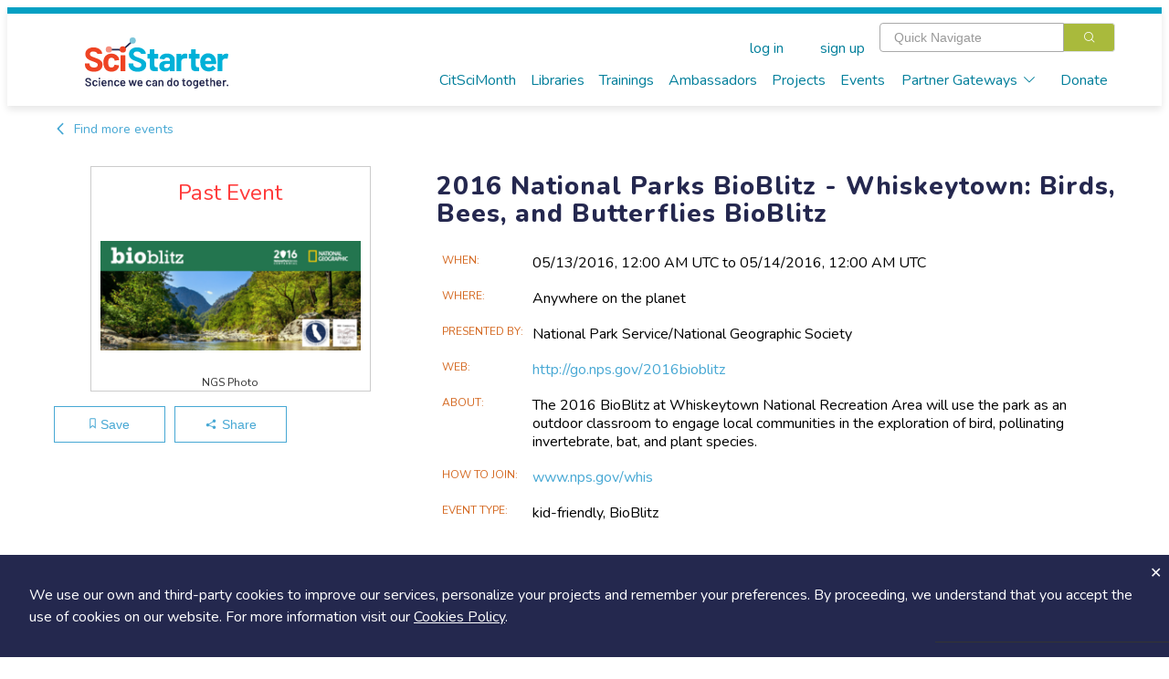

--- FILE ---
content_type: text/html; charset=utf-8
request_url: https://scistarter.org/2016-national-parks-bioblitz-whiskeytown-birds-bee
body_size: 50284
content:
<!DOCTYPE html>

<html>

<head>
  <meta charset="utf-8">
  <!-- Google Tag Manager -->
  <script>(function (w, d, s, l, i) {
      w[l] = w[l] || []; w[l].push({
        'gtm.start':
          new Date().getTime(), event: 'gtm.js'
      }); var f = d.getElementsByTagName(s)[0],
        j = d.createElement(s), dl = l != 'dataLayer' ? '&l=' + l : ''; j.async = true; j.src =
          'https://www.googletagmanager.com/gtm.js?id=' + i + dl; f.parentNode.insertBefore(j, f);
    })(window, document, 'script', 'dataLayer', 'GTM-WXXHZNR');</script>
  <!-- End Google Tag Manager -->
  <style type="text/css"></style>
  <title>2016 National Parks BioBlitz - Whiskeytown: Birds, Bees, and Butterflies BioBlitz - SciStarter</title>
  <meta http-equiv="x-ua-compatible" content="ie=edge">
  <!--<meta name="viewport" content="width=device-width, initial-scale=1">-->
  <meta name="viewport" content="width=device-width, initial-scale=1, maximum-scale=1,user-scalable=0" />
  <meta name="description" content=",,">
  <meta name="facebook-domain-verification" content="ji5oo05zj21x7ygoqwd6me4uci7br5" />
  <meta property="og:site_name" content="SciStarter">
  <meta property="og:type" content="activity" />
  <meta property="og:title" content="2016 National Parks BioBlitz - Whiskeytown: Birds, Bees, and Butterflies BioBlitz - SciStarter" />
  <meta property="og:description" content="The 2016 BioBlitz at Whiskeytown National Recreation Area will use the park as an outdoor classroom to engage local communities in the exploration of bird, pollinating invertebrate, bat, and plant species." />
  
  <meta property="og:image" content="https://orrery-media.s3.amazonaws.com/attr/2019-03/WHIS_0513_banner_final_5o3SD2n.png" />
  
  <meta property="fb:app_id" content="255536351159611" />
  <link rel="preconnect" href="https://fonts.googleapis.com">
  <link rel="preconnect" href="https://fonts.gstatic.com" crossorigin>
  <link rel="stylesheet" href="https://static.scistarter.org/css/display.css">
  <link rel="preconnect" href="https://fonts.googleapis.com">
  <link href="https://fonts.googleapis.com/css2?family=Gaegu:wght@300;400;700&family=Lato:ital,wght@0,100;0,400;0,700;0,900;1,100;1,400;1,700;1,900&family=Lora:ital,wght@0,400;0,700;1,400;1,700&family=Montserrat:ital,wght@0,100;0,200;0,400;0,700;0,800;0,900;1,100;1,200;1,400;1,700;1,800;1,900&family=Nunito:ital,wght@0,200..1000;1,200..1000&family=Roboto+Slab:wght@100;200;400;700;800;900&display=swap" rel="stylesheet">
  <link href="https://fonts.googleapis.com/css2?family=Barlow:wght@400;700;800;900&family=Inter:ital,opsz,wght@0,14..32,100..900;1,14..32,100..900&display=swap" rel="stylesheet">
  <link rel="stylesheet" href="https://static.scistarter.org/css/leaflet.css" media="print" onload="this.media='all'" />
  <link rel="stylesheet" href="https://cdnjs.cloudflare.com/ajax/libs/leaflet.draw/1.0.2/leaflet.draw.css" media="print"
        onload="this.media='all'" />
  <link rel="stylesheet" href="https://cdnjs.cloudflare.com/ajax/libs/leaflet.markercluster/1.4.1/MarkerCluster.css"
        media="print" onload="this.media='all'" />
  <link rel="stylesheet"
        href="https://cdnjs.cloudflare.com/ajax/libs/leaflet.markercluster/1.4.1/MarkerCluster.Default.css" media="print"
        onload="this.media='all'" />
  <link href='https://api.tiles.mapbox.com/mapbox-gl-js/v1.5.0/mapbox-gl.css' rel='stylesheet' />
  <link rel="stylesheet" href="https://static.scistarter.org/css/main.css">
  <link rel="stylesheet" href="https://static.scistarter.org/froala_editor/css/froala_style.min.css" media="print"
        onload="this.media='all'">
  <link rel="stylesheet" type="text/css" href="https://static.scistarter.org/css/twverify.css" />
  <link rel="stylesheet" href="https://static.scistarter.org/backport/css/interim-header.css">
  
  
  
  
  
  <script type="text/javascript">
    var _paq = window._paq || [];
    /* tracker methods like "setCustomDimension" should be called before "trackPageView" */
    _paq.push(["setCookieDomain", "*.scistarter.org"]);
    _paq.push(["setDoNotTrack", true]);
    _paq.push(['trackPageView']);
    _paq.push(['enableLinkTracking']);
  </script>
  <script type="application/ld+json">
      {"@context": "https://schema.org", "@type": "Event", "name": "2016 National Parks BioBlitz - Whiskeytown: Birds, Bees, and Butterflies BioBlitz", "location": [], "startDate": "2016-05-13T00:00:00+00:00", "endDate": "2016-05-14T00:00:00+00:00", "description": "The 2016 BioBlitz at Whiskeytown National Recreation Area will use the park as an outdoor classroom to engage local communities in the exploration of bird, pollinating invertebrate, bat, and plant species.", "eventAttendanceMode": "https://schema.org/OfflineEventAttendanceMode", "image": "https://orrery-media.s3.amazonaws.com/attr/2019-03/WHIS_0513_banner_final_5o3SD2n.png", "url": "https://scistarter.org/2016-national-parks-bioblitz-whiskeytown-birds-bee"}
    </script>
  <script>!function (f, b, e, v, n, t, s) { if (f.fbq) return; n = f.fbq = function () { n.callMethod ? n.callMethod.apply(n, arguments) : n.queue.push(arguments) }; if (!f._fbq) f._fbq = n; n.push = n; n.loaded = !0; n.version = '2.0'; n.queue = []; t = b.createElement(e); t.async = !0; t.src = v; s = b.getElementsByTagName(e)[0]; s.parentNode.insertBefore(t, s) }(window, document, 'script', 'https://connect.facebook.net/en_US/fbevents.js'); fbq('init', '450413772364141'); fbq('track', 'PageView'); </script>
  <style>
   .ss-verification {
       font-family: 'Nunito','Helvetica Neue','ui-sans-serif','system-ui','sans-serif';
   }
   .ss-verification a {
       color: #0071C2;
       text-decoration: underline;
   }
   .ss-verification a:hover {
       color: #0a619f;
   }
   .ss-ver-banner {
       text-align: center;
       background-color: #d9d9d9;
       padding: 0.5rem 1rem;
   }
   .ss-ver-banner p {
       margin:0;
       padding: 0;
       font-weight: bold;
   }
  </style>
  <!-- Begin 1MA banner -->
  <link rel="stylesheet" href="https://static.scistarter.org/css/acts-banner.css">
  <!-- End 1MA banner -->
</head>

<body class="connected loading" data-id="1442" data-extra=""
  data-static="https://static.scistarter.org/" data-media="https://media.scistarter.org/"
  data-session="79df674df197c026a853800e2b92f6b47dd32616" >
  <input type="hidden" name="csrfmiddlewaretoken" value="gIaqIbN6KQyQWQJAoQ2ZwTr2Il6shG1mjEY81qDJXHjCDEIrumUuTHI7XzHyXrJd">
  <!-- Google Tag Manager (noscript) -->
  <noscript><iframe src="https://www.googletagmanager.com/ns.html?id=GTM-WXXHZNR" height="0" width="0"
      style="display:none;visibility:hidden"></iframe></noscript>
  <!-- End Google Tag Manager (noscript) -->
  <div id="intermediate">
    <div class="sk-circle">
      <div class="sk-circle1 sk-child"></div>
      <div class="sk-circle2 sk-child"></div>
      <div class="sk-circle3 sk-child"></div>
      <div class="sk-circle4 sk-child"></div>
      <div class="sk-circle5 sk-child"></div>
      <div class="sk-circle6 sk-child"></div>
      <div class="sk-circle7 sk-child"></div>
      <div class="sk-circle8 sk-child"></div>
      <div class="sk-circle9 sk-child"></div>
      <div class="sk-circle10 sk-child"></div>
      <div class="sk-circle11 sk-child"></div>
      <div class="sk-circle12 sk-child"></div>
    </div>
  </div>
  <div id="spinner">
    <div class="shade"></div>
    <div class="lds-ellipsis">
      <div></div>
      <div></div>
      <div></div>
      <div></div>
    </div>
  </div>
  <div id="app">
    
    <!-- <ss-topad v-if="!minimal_header_and_footer"></ss-topad> -->
    <ss-header ref="header" :user="user" :kiosk="kiosk" :minimal="minimal_header_and_footer"></ss-header>
    
    <!-- <div id="acts-promo">
         <a>
         <div class="o-wrapper">
         <div id="acts-banner">
         Our awesome website engineers are upgrading SciStarter.org so our site will be down July 10 and July 11. We apologize for any inconvenience.
         </div>
         </div>
         </a>
         </div> -->
    <!-- Begin 1MA banner -->
    <!--  -->
    <!-- <div id="acts-promo">
         <a href="/citizensciencemonth">
         <div class="o-wrapper">
         <div id="acts-banner">
         <img src="https://static.scistarter.org/img/actsbanner/star.svg" alt="star" class="star" />
         <span>Be part of </span>
         <img src="https://static.scistarter.org/img/actsbanner/Stacked-Acts_white_scaled.png" alt="one million acts of science logo" id="banner-logo">
         <span> April 1&ndash;30!</span>
         <img src="https://static.scistarter.org/img/actsbanner/star.svg" alt="star" class="star" />
         </div>
         </div>
         </a>
         </div> -->
    <!-- <div id="acts-promo">
         <a href="/citizensciencemonth">
         <div class="o-wrapper">
         <div id="acts-banner">
         <img src="https://static.scistarter.org/img/actsbanner/star.svg" alt="star" class="star" />
         <span>We did it! </span>
         <img src="https://static.scistarter.org/img/actsbanner/acts-logo-banner.svg" alt="one million acts of science logo" id="banner-logo">
         <span> on April 24</span>
         <img src="https://static.scistarter.org/img/actsbanner/star.svg" alt="star" class="star" />
         </div>
         </div>
         </a>
         </div> -->
    <!--  -->
    <!-- End 1MA banner -->
    <div id="funky-log" style="display: none" @click="SciStarter.hide_log()"></div>
    <ss-signals :user="user"></ss-signals>
    <div id="content"><component ref="main" @ready="run_inline_js" :entity="entity" :user="user" :is="entity.component">The 2016 BioBlitz at Whiskeytown National Recreation Area will use the park as an outdoor classroom to engage local communities in the exploration of bird, pollinating invertebrate, bat, and plant species.</component></div>
    <ss-footer :user="user" :minimal="minimal_header_and_footer"></ss-footer>
    <ss-notices ref="notices"></ss-notices>
    <el-dialog :visible.sync="modal.visible" :title="modal.title" :before-close="modal_done"
      :close-on-click-modal="modal.closable" :close-on-press-escape="modal.closable" :show-close="modal.closable">
      <component ref="modal_component" :is="modal.is" @done="modal_done" v-bind="modal.bind"></component>
    </el-dialog>
    

    <!-- <div id="pop-up-promo"> -->
    <!--   <header>A Special SciStarter Invitation</header> -->
    <!--   <div class="flex pup-message"> -->
    <!--     <img src="https://static.scistarter.org/img/snm-logo.svg" alt="Science Near Me Logo" /> -->
    <!--     <div> -->
    <!--       <p>Create your free <a href="https://www.sciencenearme.org/">Science Near Me</a> account to find local science festivals, events, talks and more!</p> -->
    <!--       <div class="flex"> -->
    <!--           <button type="button" class="el-button el-button--primary" onclick="window.localStorage.setItem('pop-up-promo', 'hidden'); window.open('https://sciencenearme.org/signup?next=%2F', '_blank');">Join Now</button> -->
    <!--           <button type="button" class="text" onclick="window.localStorage.setItem('pop-up-promo', 'hidden'); document.querySelector('#pop-up-promo').style.display = 'none';">Dismiss</button> -->
    <!--       </div> -->
    <!--     </div> -->
    <!--   </div> -->
    <!-- </div> -->
    <!-- <script> -->
    <!--   if(window.localStorage.getItem('pop-up-promo') == 'hidden') { -->
    <!--     document.querySelector('#pop-up-promo').style.display = 'none'; -->
    <!--   } -->
    <!-- </script> -->

    <!-- <div id="pop-up-promo"> -->
    <!--   <header>A Special SciStarter Invitation</header> -->
    <!--   <div class="flex pup-message"> -->
    <!--     <img src="https://static.scistarter.org/img/what-mean-cool.jpg" alt="What's It Mean To Be Cool logo" /> -->
    <!--     <div> -->
    <!--       <p>Register for <a href="http://scistarter.org/nasa-live">Do NASA Science LIVE</a> on February 21st at 7pm ET . Connect with scientists and discover how to engage in real NASA science that needs your help!</a> -->
    <!--       <div class="flex"> -->
    <!--           <button type="button" class="el-button el-button--primary" onclick="window.localStorage.setItem('pop-up-promo-what-cool', 'hidden'); window.open('https://scistarter.org/go/do-nasa-science-winter', '_blank');">Join Now</button> -->
    <!--           <button type="button" class="text" onclick="window.localStorage.setItem('pop-up-promo-what-cool', 'hidden'); document.querySelector('#pop-up-promo').style.display = 'none';">Dismiss</button> -->
    <!--       </div> -->
    <!--     </div> -->
    <!--   </div> -->
    <!-- </div> -->
    <!-- <script> -->
    <!--   if(window.localStorage.getItem('pop-up-promo-what-cool') == 'hidden') { -->
    <!--     document.querySelector('#pop-up-promo').style.display = 'none'; -->
    <!--   } -->
    <!-- </script> -->

    <!-- <div id="pop-up-promo">
         <header>Become a SciStarter Ambassador!</header>
         <div class="flex pup-message">
         <img src="https://static.scistarter.org/img/badge-ambassador.png" style="object-fit: contain; object-position: top;" alt="SciStarter Ambassador badge logo" />
         <div>
         <p><strong>Applications to join the final cohort in this inaugural class of SciStarter Ambassadors due May 2nd</strong></p>
         <p>Libraries and community organizations need your help to spark excitement for citizen science and <strong>keep the momentum going!</strong></p>
         <p>The SciStarter Ambassador Program offers <strong>FREE training</strong> to volunteers ready to make an impact in their communities.</p>
         <p><strong>Ready to make a difference?</strong> Complete your application by May 2nd to join the movement!</p>
         <div class="flex">
         <button type="button" class="el-button el-button--primary" onclick="window.localStorage.setItem('pop-up-promo-ambassador', 'hidden'); window.open('https://scistarter.org/ambassadors', '_blank');">Get started</button>
         <button type="button" class="text" onclick="window.localStorage.setItem('pop-up-promo-ambassador', 'hidden'); document.querySelector('#pop-up-promo').style.display = 'none';">Dismiss</button>
         </div>
         </div>
         </div>
         </div>
         <script>
         if(window.localStorage.getItem('pop-up-promo-ambassador') == 'hidden') {
         document.querySelector('#pop-up-promo').style.display = 'none';
         }
         </script> -->

    

    <div id="modal-verify" class="relative z-[9999] hidden ss-verification" aria-labelledby="modal-title" role="dialog" aria-modal="true" @click="window.hide_verify_modal()">
      <div class="fixed inset-0 bg-black/75 transition-opacity" aria-hidden="true"></div>
      <div class="fixed inset-0 z-10 w-screen overflow-y-auto">
        <div class="flex min-h-full items-start justify-center p-4 text-center sm:items-center sm:p-0">
          <div class="relative transform overflow-hidden rounded-lg bg-white text-left shadow-xl transition-all sm:my-8 w-[90%] md:max-w-[800px]">
            <div class="bg-white px-4 pb-4 pt-5 sm:p-6 sm:pb-4">
              <div class="text-center">
                <img src="https://static.scistarter.org/img/verify-robot.svg" alt="SciStarter robot holding an envelope" class="mx-auto relative right-[-30px] w-[200px] mb-2" />
                <h1 class="text-3xl font-semibold text-purple mb-2">Verify Your Email</h1>
                <h2 class="text-green text-xl mb-2">Check your email (including spam!) and click on the provided link.</h2>
                <p class="max-[450px] mx-auto mb-4">Until then, you won't be able to earn badges, or access other members-only features, but you can still browse thousands of projects and events!</p>
                <p><a @click="SciStarter.get('resend_verification_email', {}).then(function() {window.alert('Verification link sent again')})">resend link</a></p>
              </div>
            </div>
            <button id="modal-close-verify" type="button" class="absolute top-2 right-4" @click="window.hide_verify_modal()"><svg xmlns="http://www.w3.org/2000/svg" viewBox="0 0 384 512" class="h-4 fill-action-blue"><path d="M342.6 150.6c12.5-12.5 12.5-32.8 0-45.3s-32.8-12.5-45.3 0L192 210.7 86.6 105.4c-12.5-12.5-32.8-12.5-45.3 0s-12.5 32.8 0 45.3L146.7 256 41.4 361.4c-12.5 12.5-12.5 32.8 0 45.3s32.8 12.5 45.3 0L192 301.3 297.4 406.6c12.5 12.5 32.8 12.5 45.3 0s12.5-32.8 0-45.3L237.3 256 342.6 150.6z"/></svg></button>
          </div>
        </div>
      </div>
    </div>
    <script>
     window.show_verify_modal = function() {
         document.querySelector('#modal-verify').style.display = 'block';
     }

     window.hide_verify_modal = function() {
         document.querySelector('#modal-verify').style.display = 'none';
     }
    </script>
  </div>
  
  <script src="https://cdn.jsdelivr.net/npm/vue/dist/vue.min.js"></script>
  
  <script src="https://cdn.jsdelivr.net/npm/vue-scrollto"></script>
  <script src="https://static.scistarter.org/js/element.js"></script>
  <script src="https://static.scistarter.org/js/en.js"></script>
  <script>ELEMENT.locale(ELEMENT.lang.en)</script>
  <script src="https://cdn.jsdelivr.net/npm/lodash/lodash.min.js"></script>
  <script src="https://static.scistarter.org/js/leaflet.js"></script>
  <script src="https://cdnjs.cloudflare.com/ajax/libs/leaflet.draw/1.0.2/leaflet.draw.js"></script>
  <script src="https://cdnjs.cloudflare.com/ajax/libs/leaflet.markercluster/1.4.1/leaflet.markercluster.js"></script>
  <script src='https://api.tiles.mapbox.com/mapbox-gl-js/v1.5.0/mapbox-gl.js'></script>
  <script src="https://static.scistarter.org/js/leaflet-mapbox-gl.js"></script>
  <!-- <script src="https://cdn.jsdelivr.net/npm/velocity-animate/velocity.min.js"></script> -->
  <script src="https://static.scistarter.org/js/main.js"></script>
  <script id="initial-entity" type="application/json">{"id": 1442, "legacy_id": 1659, "exchange": null, "box": 46781, "value": "2016 National Parks BioBlitz - Whiskeytown: Birds, Bees, and Butterflies BioBlitz", "name": "2016 National Parks BioBlitz - Whiskeytown: Birds, Bees, and Butterflies BioBlitz", "slug": "2016-national-parks-bioblitz-whiskeytown-birds-bee", "link": "/2016-national-parks-bioblitz-whiskeytown-birds-bee", "type": "Event", "options": {}, "publish": true, "created": 1534365543889.3362, "updated": 1567808326524.6328, "component": "ss-event", "members_only": false, "tags": [], "csm_pick": false, "_metadata": {"id": {"edit": ["el-input-number", {}], "is_multi": false, "internal": true}, "name": {"edit": ["el-input", {}], "is_multi": false}, "component": {"edit": ["el-input", {}], "is_multi": false, "internal": true}, "tags": {"edit": ["en-input", {}], "is_tags": true, "is_multi": true}, "description": {"edit": ["el-input", {"type": "textarea"}], "choices": null, "choices_info": {}, "is_multi": false, "require": false, "position": 0, "type": "orrery.core.models.Text", "description": "", "internal": false, "options": {"{}": true}}, "authoritative": {"edit": ["el-switch", {"inactive-text": "No", "active-text": "Yes"}], "choices": null, "choices_info": {}, "is_multi": false, "require": false, "position": 1, "type": "orrery.core.models.YesOrNo", "description": "", "internal": false, "options": {"{}": true}}, "redirect": {"edit": ["el-input", {"type": "url"}], "choices": null, "choices_info": {}, "is_multi": false, "require": false, "position": 2, "type": "orrery.core.models.Url", "description": "", "internal": false, "options": {"{}": true}}, "guid": {"edit": ["el-input", {"type": "text"}], "choices": null, "choices_info": {}, "is_multi": false, "require": false, "position": 6, "type": "orrery.core.models.ShortText", "description": "", "internal": false, "options": {"{}": true}}, "origin": {"edit": ["el-input", {"type": "text"}], "choices": null, "choices_info": {}, "is_multi": false, "require": false, "position": 7, "type": "orrery.core.models.ShortText", "description": "", "internal": false, "options": {"{}": true}}, "presenter": {"edit": ["el-input", {"type": "text"}], "choices": null, "choices_info": {}, "is_multi": false, "require": false, "position": 18, "type": "orrery.core.models.ShortText", "description": "", "internal": false, "options": {"{}": true}}, "url": {"edit": ["el-input", {"type": "url"}], "choices": null, "choices_info": {}, "is_multi": false, "require": false, "position": 19, "type": "orrery.core.models.Url", "description": "", "internal": false, "options": {"{}": true}}, "image": {"edit": ["ss-fileupload", {"show-filename": true}], "choices": null, "choices_info": {}, "is_multi": false, "require": false, "position": 20, "type": "orrery.core.models.File", "description": "", "internal": false, "options": {"{}": true}}, "image_url": {"edit": ["el-input", {"type": "text"}], "choices": null, "choices_info": {}, "is_multi": false, "require": false, "position": 21, "type": "orrery.core.models.ShortText", "description": "", "internal": false, "options": {}}, "image_credit": {"edit": ["el-input", {"type": "text"}], "choices": null, "choices_info": {}, "is_multi": false, "require": false, "position": 22, "type": "orrery.core.models.ShortText", "description": "", "internal": false, "options": {"{}": true}}, "how_to_join": {"edit": ["el-input", {"type": "textarea"}], "choices": null, "choices_info": {}, "is_multi": false, "require": false, "position": 23, "type": "orrery.core.models.Text", "description": "", "internal": false, "options": {"{}": true}}, "part_of": {"edit": ["ss-entity-select", {"multiple": false, "require": false}], "choices": null, "choices_info": {}, "is_multi": false, "require": false, "position": 24, "type": "orrery.core.models.OtherEntity", "description": "", "internal": false, "options": {"{}": true}}, "location_type": {"edit": ["el-input", {"type": "text"}], "choices": [["ANY", "Anywhere"], ["AT", "At an address"], ["NEAR", "At a location or range"]], "choices_info": {}, "is_multi": false, "require": false, "position": 25, "type": "orrery.core.models.ShortText", "description": "", "internal": false, "options": {"choices": [["ANY", "Anywhere"], ["AT", "At an address"], ["NEAR", "At a location or range"]]}}, "entirely_online": {"edit": ["el-switch", {"inactive-text": "No", "active-text": "Yes"}], "choices": null, "choices_info": {}, "is_multi": false, "require": false, "position": 26, "type": "orrery.core.models.YesOrNo", "description": "", "internal": false, "options": {}}, "location_name": {"edit": ["el-input", {"type": "text"}], "choices": null, "choices_info": {}, "is_multi": false, "require": false, "position": 27, "type": "orrery.core.models.ShortText", "description": "", "internal": false, "options": {"{}": true}}, "location_description": {"edit": ["el-input", {"type": "textarea"}], "choices": null, "choices_info": {}, "is_multi": false, "require": false, "position": 28, "type": "orrery.core.models.Text", "description": "", "internal": false, "options": {"{}": true}}, "address": {"edit": ["el-input", {"type": "text"}], "choices": null, "choices_info": {}, "is_multi": false, "require": false, "position": 29, "type": "orrery.core.models.ShortText", "description": "", "internal": false, "options": {"{}": true}}, "city": {"edit": ["el-input", {"type": "text"}], "choices": null, "choices_info": {}, "is_multi": false, "require": false, "position": 30, "type": "orrery.core.models.ShortText", "description": "", "internal": false, "options": {"{}": true}}, "zip": {"edit": ["el-input", {"type": "text"}], "choices": null, "choices_info": {}, "is_multi": false, "require": false, "position": 31, "type": "orrery.core.models.ShortText", "description": "", "internal": false, "options": {"{}": true}}, "state": {"edit": ["el-input", {"type": "text"}], "choices": null, "choices_info": {}, "is_multi": false, "require": false, "position": 32, "type": "orrery.core.models.ShortText", "description": "", "internal": false, "options": {"{}": true}}, "country": {"edit": ["el-input", {"type": "text"}], "choices": null, "choices_info": {}, "is_multi": false, "require": false, "position": 33, "type": "orrery.core.models.ShortText", "description": "", "internal": false, "options": {"{}": true}}, "regions": {"edit": ["ss-map", {"mode": "poly", "editable": true}], "choices": null, "choices_info": {}, "is_multi": false, "require": false, "position": 34, "type": "orrery.core.models.GeographicCoverage", "description": "", "internal": false, "options": {"{}": true}}, "point": {"edit": ["ss-map", {"mode": "point", "editable": true}], "choices": null, "choices_info": {}, "is_multi": false, "require": false, "position": 35, "type": "orrery.core.models.GeographicPoint", "description": "", "internal": false, "options": {"{}": true}}, "begin": {"edit": ["el-date-picker", {"type": "datetime", "value-format": "timestamp", "format": "yyyy/MM/dd hh:mm a"}], "choices": null, "choices_info": {}, "is_multi": false, "require": false, "position": 36, "type": "orrery.core.models.DateTime", "description": "", "internal": false, "options": {"{}": true}}, "end": {"edit": ["el-date-picker", {"type": "datetime", "value-format": "timestamp", "format": "yyyy/MM/dd hh:mm a"}], "choices": null, "choices_info": {}, "is_multi": false, "require": false, "position": 37, "type": "orrery.core.models.DateTime", "description": "", "internal": false, "options": {"{}": true}}, "event_type": {"edit": ["el-input-number", {}], "choices": [[187, "BioBlitz"], [185, "Citizen forum"], [186, "City Nature Challenge"], [395, "Conference"], [188, "hackfest"], [212, "International Monarch Monitoring Blitz"], [189, "kid-friendly"], [406, "library"], [204, "Megathon"], [190, "museum event"], [404, "Nature monitoring"], [405, "Online"], [191, "professional development"], [192, "science festival"], [327, "Social media event"], [193, "talk/science cafe"], [207, "Training"], [205, "Webinar"], [424, "Ambassador"], [208, "Other"]], "choices_info": {"name": "Event type", "description": ""}, "is_multi": true, "require": false, "position": 38, "type": "orrery.core.models.MultipleIntegers", "description": "", "internal": false, "options": {"choices": "Event type"}}, "eventbrite_id": {"edit": ["el-input", {"type": "text"}], "choices": null, "choices_info": {}, "is_multi": false, "require": false, "position": 40, "type": "orrery.core.models.ShortText", "description": "", "internal": false, "options": {}}, "ticketing_begins": {"edit": ["el-date-picker", {"type": "datetime", "value-format": "timestamp", "format": "yyyy/MM/dd hh:mm a"}], "choices": null, "choices_info": {}, "is_multi": false, "require": false, "position": 41, "type": "orrery.core.models.DateTime", "description": "", "internal": false, "options": {}}, "outcomes_label": {"edit": ["el-input", {"type": "text"}], "choices": null, "choices_info": {}, "is_multi": false, "require": false, "position": 42, "type": "orrery.core.models.ShortText", "description": "", "internal": false, "options": {}}, "outcomes_link": {"edit": ["el-input", {"type": "url"}], "choices": null, "choices_info": {}, "is_multi": false, "require": false, "position": 43, "type": "orrery.core.models.Url", "description": "", "internal": false, "options": {}}, "circuit_id": {"edit": ["el-input", {"type": "text"}], "choices": null, "choices_info": {}, "is_multi": false, "require": false, "position": 44, "type": "orrery.core.models.ShortText", "description": "", "internal": false, "options": {}}, "begin1": {"edit": ["el-date-picker", {"type": "datetime", "value-format": "timestamp", "format": "yyyy/MM/dd hh:mm a"}], "choices": null, "choices_info": {}, "is_multi": false, "require": false, "position": 45, "type": "orrery.core.models.DateTime", "description": "", "internal": false, "options": {}}, "end1": {"edit": ["el-date-picker", {"type": "datetime", "value-format": "timestamp", "format": "yyyy/MM/dd hh:mm a"}], "choices": null, "choices_info": {}, "is_multi": false, "require": false, "position": 46, "type": "orrery.core.models.DateTime", "description": "", "internal": false, "options": {}}, "begin2": {"edit": ["el-date-picker", {"type": "datetime", "value-format": "timestamp", "format": "yyyy/MM/dd hh:mm a"}], "choices": null, "choices_info": {}, "is_multi": false, "require": false, "position": 47, "type": "orrery.core.models.DateTime", "description": "", "internal": false, "options": {}}, "end2": {"edit": ["el-date-picker", {"type": "datetime", "value-format": "timestamp", "format": "yyyy/MM/dd hh:mm a"}], "choices": null, "choices_info": {}, "is_multi": false, "require": false, "position": 48, "type": "orrery.core.models.DateTime", "description": "", "internal": false, "options": {}}, "begin3": {"edit": ["el-date-picker", {"type": "datetime", "value-format": "timestamp", "format": "yyyy/MM/dd hh:mm a"}], "choices": null, "choices_info": {}, "is_multi": false, "require": false, "position": 49, "type": "orrery.core.models.DateTime", "description": "", "internal": false, "options": {}}, "end3": {"edit": ["el-date-picker", {"type": "datetime", "value-format": "timestamp", "format": "yyyy/MM/dd hh:mm a"}], "choices": null, "choices_info": {}, "is_multi": false, "require": false, "position": 50, "type": "orrery.core.models.DateTime", "description": "", "internal": false, "options": {}}, "begin4": {"edit": ["el-date-picker", {"type": "datetime", "value-format": "timestamp", "format": "yyyy/MM/dd hh:mm a"}], "choices": null, "choices_info": {}, "is_multi": false, "require": false, "position": 51, "type": "orrery.core.models.DateTime", "description": "", "internal": false, "options": {}}, "end4": {"edit": ["el-date-picker", {"type": "datetime", "value-format": "timestamp", "format": "yyyy/MM/dd hh:mm a"}], "choices": null, "choices_info": {}, "is_multi": false, "require": false, "position": 52, "type": "orrery.core.models.DateTime", "description": "", "internal": false, "options": {}}, "begin5": {"edit": ["el-date-picker", {"type": "datetime", "value-format": "timestamp", "format": "yyyy/MM/dd hh:mm a"}], "choices": null, "choices_info": {}, "is_multi": false, "require": false, "position": 53, "type": "orrery.core.models.DateTime", "description": "", "internal": false, "options": {}}, "end5": {"edit": ["el-date-picker", {"type": "datetime", "value-format": "timestamp", "format": "yyyy/MM/dd hh:mm a"}], "choices": null, "choices_info": {}, "is_multi": false, "require": false, "position": 54, "type": "orrery.core.models.DateTime", "description": "", "internal": false, "options": {}}, "begin6": {"edit": ["el-date-picker", {"type": "datetime", "value-format": "timestamp", "format": "yyyy/MM/dd hh:mm a"}], "choices": null, "choices_info": {}, "is_multi": false, "require": false, "position": 55, "type": "orrery.core.models.DateTime", "description": "", "internal": false, "options": {}}, "end6": {"edit": ["el-date-picker", {"type": "datetime", "value-format": "timestamp", "format": "yyyy/MM/dd hh:mm a"}], "choices": null, "choices_info": {}, "is_multi": false, "require": false, "position": 56, "type": "orrery.core.models.DateTime", "description": "", "internal": false, "options": {}}, "begin7": {"edit": ["el-date-picker", {"type": "datetime", "value-format": "timestamp", "format": "yyyy/MM/dd hh:mm a"}], "choices": null, "choices_info": {}, "is_multi": false, "require": false, "position": 57, "type": "orrery.core.models.DateTime", "description": "", "internal": false, "options": {}}, "end7": {"edit": ["el-date-picker", {"type": "datetime", "value-format": "timestamp", "format": "yyyy/MM/dd hh:mm a"}], "choices": null, "choices_info": {}, "is_multi": false, "require": false, "position": 58, "type": "orrery.core.models.DateTime", "description": "", "internal": false, "options": {}}, "begin8": {"edit": ["el-date-picker", {"type": "datetime", "value-format": "timestamp", "format": "yyyy/MM/dd hh:mm a"}], "choices": null, "choices_info": {}, "is_multi": false, "require": false, "position": 59, "type": "orrery.core.models.DateTime", "description": "", "internal": false, "options": {}}, "end8": {"edit": ["el-date-picker", {"type": "datetime", "value-format": "timestamp", "format": "yyyy/MM/dd hh:mm a"}], "choices": null, "choices_info": {}, "is_multi": false, "require": false, "position": 60, "type": "orrery.core.models.DateTime", "description": "", "internal": false, "options": {}}, "begin9": {"edit": ["el-date-picker", {"type": "datetime", "value-format": "timestamp", "format": "yyyy/MM/dd hh:mm a"}], "choices": null, "choices_info": {}, "is_multi": false, "require": false, "position": 61, "type": "orrery.core.models.DateTime", "description": "", "internal": false, "options": {}}, "end9": {"edit": ["el-date-picker", {"type": "datetime", "value-format": "timestamp", "format": "yyyy/MM/dd hh:mm a"}], "choices": null, "choices_info": {}, "is_multi": false, "require": false, "position": 62, "type": "orrery.core.models.DateTime", "description": "", "internal": false, "options": {}}, "begin10": {"edit": ["el-date-picker", {"type": "datetime", "value-format": "timestamp", "format": "yyyy/MM/dd hh:mm a"}], "choices": null, "choices_info": {}, "is_multi": false, "require": false, "position": 63, "type": "orrery.core.models.DateTime", "description": "", "internal": false, "options": {}}, "end10": {"edit": ["el-date-picker", {"type": "datetime", "value-format": "timestamp", "format": "yyyy/MM/dd hh:mm a"}], "choices": null, "choices_info": {}, "is_multi": false, "require": false, "position": 64, "type": "orrery.core.models.DateTime", "description": "", "internal": false, "options": {}}, "begin11": {"edit": ["el-date-picker", {"type": "datetime", "value-format": "timestamp", "format": "yyyy/MM/dd hh:mm a"}], "choices": null, "choices_info": {}, "is_multi": false, "require": false, "position": 65, "type": "orrery.core.models.DateTime", "description": "", "internal": false, "options": {}}, "end11": {"edit": ["el-date-picker", {"type": "datetime", "value-format": "timestamp", "format": "yyyy/MM/dd hh:mm a"}], "choices": null, "choices_info": {}, "is_multi": false, "require": false, "position": 66, "type": "orrery.core.models.DateTime", "description": "", "internal": false, "options": {}}, "begin12": {"edit": ["el-date-picker", {"type": "datetime", "value-format": "timestamp", "format": "yyyy/MM/dd hh:mm a"}], "choices": null, "choices_info": {}, "is_multi": false, "require": false, "position": 67, "type": "orrery.core.models.DateTime", "description": "", "internal": false, "options": {}}, "end12": {"edit": ["el-date-picker", {"type": "datetime", "value-format": "timestamp", "format": "yyyy/MM/dd hh:mm a"}], "choices": null, "choices_info": {}, "is_multi": false, "require": false, "position": 68, "type": "orrery.core.models.DateTime", "description": "", "internal": false, "options": {}}, "begin13": {"edit": ["el-date-picker", {"type": "datetime", "value-format": "timestamp", "format": "yyyy/MM/dd hh:mm a"}], "choices": null, "choices_info": {}, "is_multi": false, "require": false, "position": 69, "type": "orrery.core.models.DateTime", "description": "", "internal": false, "options": {}}, "end13": {"edit": ["el-date-picker", {"type": "datetime", "value-format": "timestamp", "format": "yyyy/MM/dd hh:mm a"}], "choices": null, "choices_info": {}, "is_multi": false, "require": false, "position": 70, "type": "orrery.core.models.DateTime", "description": "", "internal": false, "options": {}}, "begin14": {"edit": ["el-date-picker", {"type": "datetime", "value-format": "timestamp", "format": "yyyy/MM/dd hh:mm a"}], "choices": null, "choices_info": {}, "is_multi": false, "require": false, "position": 71, "type": "orrery.core.models.DateTime", "description": "", "internal": false, "options": {}}, "end14": {"edit": ["el-date-picker", {"type": "datetime", "value-format": "timestamp", "format": "yyyy/MM/dd hh:mm a"}], "choices": null, "choices_info": {}, "is_multi": false, "require": false, "position": 72, "type": "orrery.core.models.DateTime", "description": "", "internal": false, "options": {}}, "begin15": {"edit": ["el-date-picker", {"type": "datetime", "value-format": "timestamp", "format": "yyyy/MM/dd hh:mm a"}], "choices": null, "choices_info": {}, "is_multi": false, "require": false, "position": 73, "type": "orrery.core.models.DateTime", "description": "", "internal": false, "options": {}}, "end15": {"edit": ["el-date-picker", {"type": "datetime", "value-format": "timestamp", "format": "yyyy/MM/dd hh:mm a"}], "choices": null, "choices_info": {}, "is_multi": false, "require": false, "position": 74, "type": "orrery.core.models.DateTime", "description": "", "internal": false, "options": {}}, "begin16": {"edit": ["el-date-picker", {"type": "datetime", "value-format": "timestamp", "format": "yyyy/MM/dd hh:mm a"}], "choices": null, "choices_info": {}, "is_multi": false, "require": false, "position": 75, "type": "orrery.core.models.DateTime", "description": "", "internal": false, "options": {}}, "end16": {"edit": ["el-date-picker", {"type": "datetime", "value-format": "timestamp", "format": "yyyy/MM/dd hh:mm a"}], "choices": null, "choices_info": {}, "is_multi": false, "require": false, "position": 76, "type": "orrery.core.models.DateTime", "description": "", "internal": false, "options": {}}, "begin17": {"edit": ["el-date-picker", {"type": "datetime", "value-format": "timestamp", "format": "yyyy/MM/dd hh:mm a"}], "choices": null, "choices_info": {}, "is_multi": false, "require": false, "position": 77, "type": "orrery.core.models.DateTime", "description": "", "internal": false, "options": {}}, "end17": {"edit": ["el-date-picker", {"type": "datetime", "value-format": "timestamp", "format": "yyyy/MM/dd hh:mm a"}], "choices": null, "choices_info": {}, "is_multi": false, "require": false, "position": 78, "type": "orrery.core.models.DateTime", "description": "", "internal": false, "options": {}}, "begin18": {"edit": ["el-date-picker", {"type": "datetime", "value-format": "timestamp", "format": "yyyy/MM/dd hh:mm a"}], "choices": null, "choices_info": {}, "is_multi": false, "require": false, "position": 79, "type": "orrery.core.models.DateTime", "description": "", "internal": false, "options": {}}, "end18": {"edit": ["el-date-picker", {"type": "datetime", "value-format": "timestamp", "format": "yyyy/MM/dd hh:mm a"}], "choices": null, "choices_info": {}, "is_multi": false, "require": false, "position": 80, "type": "orrery.core.models.DateTime", "description": "", "internal": false, "options": {}}, "begin19": {"edit": ["el-date-picker", {"type": "datetime", "value-format": "timestamp", "format": "yyyy/MM/dd hh:mm a"}], "choices": null, "choices_info": {}, "is_multi": false, "require": false, "position": 81, "type": "orrery.core.models.DateTime", "description": "", "internal": false, "options": {}}, "end19": {"edit": ["el-date-picker", {"type": "datetime", "value-format": "timestamp", "format": "yyyy/MM/dd hh:mm a"}], "choices": null, "choices_info": {}, "is_multi": false, "require": false, "position": 82, "type": "orrery.core.models.DateTime", "description": "", "internal": false, "options": {}}}, "image": "https://orrery-media.s3.amazonaws.com/attr/2019-03/WHIS_0513_banner_final_5o3SD2n.png", "references": [], "description": "The 2016 BioBlitz at Whiskeytown National Recreation Area will use the park as an outdoor classroom to engage local communities in the exploration of bird, pollinating invertebrate, bat, and plant species.", "authoritative": true, "redirect": "", "guid": "wilsoncenter:340-None", "origin": "wilsoncenter", "presenter": "National Park Service/National Geographic Society", "url": "http://go.nps.gov/2016bioblitz", "image_url": null, "image_credit": "NGS Photo", "how_to_join": "www.nps.gov/whis", "part_of": null, "location_type": {"value": "ANY", "label": "Anywhere"}, "entirely_online": false, "location_name": "Whiskeytown National Recreation Area", "location_description": "Whiskeytown National Recreation Area", "address": null, "city": null, "zip": null, "state": null, "country": "", "regions": null, "point": [-122.60226, 40.61358], "begin": 1463097600000.0, "end": 1463184000000.0, "event_type": [{"value": 189, "label": "kid-friendly"}, {"value": 187, "label": "BioBlitz"}], "eventbrite_id": null, "ticketing_begins": null, "outcomes_label": null, "outcomes_link": null, "circuit_id": null, "begin1": null, "end1": null, "begin2": null, "end2": null, "begin3": null, "end3": null, "begin4": null, "end4": null, "begin5": null, "end5": null, "begin6": null, "end6": null, "begin7": null, "end7": null, "begin8": null, "end8": null, "begin9": null, "end9": null, "begin10": null, "end10": null, "begin11": null, "end11": null, "begin12": null, "end12": null, "begin13": null, "end13": null, "begin14": null, "end14": null, "begin15": null, "end15": null, "begin16": null, "end16": null, "begin17": null, "end17": null, "begin18": null, "end18": null, "begin19": null, "end19": null, "is_zooniverse": false, "can_edit": false}</script>
  <script>
    Vue.use(VueSocialSharing);
    Vue.use(AddToCalendar);
    Vue.use(VueClipboard);

    Vue.filter('commaNumber', function (val) {
      if (val === undefined) return '';
      return val.toString().replace(/\B(?=(\d{3})+(?!\d))/g, ",");
    });


    var ss_app = new Vue({
      el: '#app',

      data: {
        user: { pending: true, authenticated: false, id: 0 },
        kiosk: true,
        modal: { visible: false, title: '', is: '', initial_state: null, prom: null, after: null, bind: {}, closable: true },
        entity: {},
        spinner: 1,
        authentication_promise: null,
        authentication_checked: false,
        force_minimal: false,
        title: '2016 National Parks BioBlitz - Whiskeytown: Birds, Bees, and Butterflies BioBlitz',
        title_suffix: ' - SciStarter',
        debug: false
       },

    computed: {
      branches: function() {
        var ret = {};
        var params = new URLSearchParams(window.location.search);
        var branches = params.getAll('branch');
        branches.forEach(function (x) { ret[x] = true; });
        return ret;
      },

      needs_ios_modal_fix: function() {
        var ua = navigator.userAgent;

        if (ua.indexOf('iPad') >= 0 || ua.indexOf('iPhone') >= 0) {
          var version_string = ua.slice(ua.indexOf('OS ') + 3, 10).split(' ')[0];
          var parts = version_string.split('_');
          major = parseInt(parts[0]);
          minor = parseInt(parts[1]);
          if (major < 11 || (major == 11 && minor < 3)) {
            return true;
          }
        }

        return false;
      },

      minimal_header_and_footer: function() {
        if (
          this.force_minimal ||
          this.user.site_dressing == 'SciStarter Education'
        ) {
          return true;
        }

        return false;
      }
    },

    watch: {
      title: function() {
        SciStarter.q('title').textContent = this.title + this.title_suffix;
      }
    },

    mounted: function() {
      var ctx = this;

      window.setTimeout(ctx.run_inline_js, 5000);

        // This creates unsupportable traffic levels, and the collected data is not being used by anyone.
        /* ctx.$el.addEventListener('click', function (event) {
         *   if (!!event.ss_already_processed) return;

         *   params = {
         *     session: "79df674df197c026a853800e2b92f6b47dd32616",
         *     on_page: window.location.pathname + window.location.search + window.location.hash,
         *     element_type: event.target.nodeName,
         *     element_id: event.target.id,
         *     element_class: event.target.className,
         *   };

         *   var context = event.target.closest('[data-context]');
         *   if (!!context) {
         *     params.context = context.dataset.context;
         *   }

         *   switch (event.target.nodeName) {
         *     case 'A':
         *       params.text = event.target.innerText.slice(0, 32).replace('\n', ' ');
         *       params.href = event.target.href;
         *       break;
         *     case 'INPUT':
         *     case 'BUTTON':
         *       params.name = event.target.name;
         *       params.value = event.target.value;
         *       break;
         *     case 'DIV':
         *     case 'SPAN':
         *     case 'P':
         *       params.text = event.target.innerText.slice(0, 32).replace('\n', ' ');
         *       break;
         *     case 'IMG':
         *       params.text = event.target.alt;
         *     default:
         *   };

         *   SciStarter.get('stream_click', params);
         * }); */

        var params = new URLSearchParams(window.location.search);

      SciStarter.q('body').classList.remove('loading');
      ctx.pop_spinner();

      if (this.needs_ios_modal_fix) {
        SciStarter.q('html').classList.add('ios-modal-bug');
      }

      ctx.authentication_promise = new Promise(function (resolve, reject) {
        SciStarter.get('me').then(function (user) {
          ctx.user = user;
          ctx.authentication_checked = true;

          if (user.authenticated) {
            window.document.styleSheets[0].insertRule('.not-logged-in { display: none !important; }', 0);
          }
          else {
            window.document.styleSheets[0].insertRule('.not-logged-out { display: none !important; }', 0);
          }

          /* if(!user.authenticated) {
             SciStarter.autoclose_socket();
             } */
          resolve(user);
        });
      });

      ctx.kiosk = false;

      SciStarter.deliver.many('connection', function (message) {
        //Do it this way instead of through Vue so as not to get tangled with the spinner
        cl = SciStarter.q('body').classList;

        if (message.value == 'connected') {
          cl.remove('connecting');
          cl.add('connected');
        }
        else {
          cl.remove('connected');
          cl.add('connecting');
        }
      });

      SciStarter.deliver.many('ask', function (message) {
        if (!message.exclude || window.location.pathname.indexOf(message.exclude) < 0) {
          ctx.modal_start(message.title, message.component, message.initial_state, message.bind);
        }
      });

      SciStarter.deliver.many('error', function (err) {
        console.warn(err.error, err.detail);
        if (err.error.indexOf('denied') < 0) {
          ctx.notify('error', err.error);
        }
        else {
          ctx.modal_start('', 'ss-signup');
        }
      });

      this.entity = JSON.parse(document.getElementById('initial-entity').textContent);

      if (params.get('show') === 'password-reset') {
        this.modal_start('Set password', 'ss-password-reset-choose');
      }
    },

    methods: {
      modal_start: function(title, component, initial_state, bind, closable) {
        var ctx = this;
        var after = null;

        var prom = new Promise(function (resolve, reject) {
          after = { resolve: resolve, reject: reject };
        });

        function _start() {
          if (!!ctx.$refs.modal_component && !!ctx.$refs.modal_component.updated) {
            ctx.$refs.modal_component.updated();
          }
          ctx.modal.title = title;
          ctx.modal.bind = !!bind ? bind : {};
          ctx.modal.is = component;
          ctx.modal.initial_state = initial_state || null;
          ctx.modal.prom = prom;
          ctx.modal.after = after;
          ctx.modal.closable = (closable === undefined) ? true : !!closable;
          ctx.modal.visible = true;
        }

        if (ctx.modal.visible) {
          ctx.modal.prom.then(_start);
        }
        else {
          _start();
        }

        return prom;
      },

      modal_done: function(state) {
        after = this.modal.after;

        this.modal.visible = false;
        this.modal.after = null;

        if (!!state) {
          if (state === true) state = {};
          _.defaults(state, this.modal.initial_state || {});
          if (!!after) after.resolve(state);
        }
        else {
          if (!!after) after.reject();
        }

      },

      notify: function(type, message) {
        if (!!this.$refs.notices) {
          return this.$refs.notices.add(type, message);
        }
      },

      unnotify: function(handle) {
        if (!!this.$refs.notices && !!handle) {
          this.$refs.notices.remove(handle);
        }
      },

      push_spinner: function() {
        this.spinner += 1;
        SciStarter.q('#intermediate').classList.remove('hidden');
      },

      pop_spinner: function() {
        this.spinner = Math.max(this.spinner - 1, 0);
        if (this.spinner == 0) {
          SciStarter.q('#intermediate').classList.add('hidden');
        }
      },

      refresh: function(new_entity) {
        if (!!new_entity) {
          this.entity = new_entity;
        }
        else {
          var ctx = this;
          if (!!SciStarter.entity_id) {
            var handle = SciStarter.notify('working', 'Loading...');
            SciStarter.get('entity', { id: SciStarter.entity_id, extended: true, lang: window.localStorage.getItem("preferred-language") || "en" })
              .then(function (entity) {
                ctx.entity = entity;
                SciStarter.unnotify(handle);
                //ctx.pop_spinner();
              });
          }
        }
      },

      raw: function() {
        document.body.addClass('raw');
      },

      run_inline_js: function() {
        if(!!window.inline_js_after_load) {
          window.inline_js_after_load();
          window.inline_js_after_load = null;
        }
      }
    }
    });
  </script>
  
  <!-- This service was discontinued when the company was purchased -->
  <!-- <a href="https://badges.beyondsecurity.com/vulnerability-scanner-verification/scistarter.org"><img src="https://badges.beyondsecurity.com/verification-images/scistarter.org/vulnerability-scanner-2.gif" alt="Website Security Test" border="0"></a> -->
  <script>
   if ('serviceWorker' in navigator) {
       // Make sure the service worker is unregistered, for now.
       navigator.serviceWorker.getRegistrations().then(
           function (registrations) {
               for (let registration of registrations) {
                   registration.unregister();
               }
       });
       /*
          navigator.serviceWorker.register('/sw.js')
          .then((reg) => {
          console.log('Registration succeeded. Scope is ' + reg.scope);
          }).catch((error) => {
          console.log('Registration failed with ' + error);
          });
        */
   }
  </script>

  <script>
   window.inline_js_after_load = function() {
       let el;
       

       
   }

   
  </script>
</body>

</html>


--- FILE ---
content_type: text/javascript
request_url: https://d26ez3vemj2k1j.cloudfront.net/components/icons/component_icons.js
body_size: 648
content:
{
    template: atob("[base64]"),
    props: ['name', 'width', 'height'],

    computed: {
        href: function() {
            return "/img/icons.svg" + '#' + this.name;
            //return SciStarter.static('img/icons.svg') + '#' + this.name;
        },

        width_or_default: function() {
            if(this.width) return this.width;
            return '1em';
        },

        height_or_default: function() {
            if(this.height) return this.height;
            return '1em';
        }
    }
}

--- FILE ---
content_type: text/javascript
request_url: https://static.scistarter.org/js/main.js
body_size: 162186
content:
var module={exports:{}};
!function(){function e(e){this.message=e}var t="undefined"!=typeof exports?exports:"undefined"!=typeof self?self:$.global,r="ABCDEFGHIJKLMNOPQRSTUVWXYZabcdefghijklmnopqrstuvwxyz0123456789+/=";e.prototype=new Error,e.prototype.name="InvalidCharacterError",t.btoa||(t.btoa=function(t){for(var o,n,a=String(t),i=0,f=r,c="";a.charAt(0|i)||(f="=",i%1);c+=f.charAt(63&o>>8-i%1*8)){if(n=a.charCodeAt(i+=.75),n>255)throw new e("'btoa' failed: The string to be encoded contains characters outside of the Latin1 range.");o=o<<8|n}return c}),t.atob||(t.atob=function(t){var o=String(t).replace(/[=]+$/,"");if(o.length%4==1)throw new e("'atob' failed: The string to be decoded is not correctly encoded.");for(var n,a,i=0,f=0,c="";a=o.charAt(f++);~a&&(n=i%4?64*n+a:a,i++%4)?c+=String.fromCharCode(255&n>>(-2*i&6)):0)a=r.indexOf(a);return c})}();
if(!Element.prototype.matches)
Element.prototype.matches=Element.prototype.msMatchesSelector||Element.prototype.webkitMatchesSelector;if(!Element.prototype.closest)
Element.prototype.closest=function(s){var el=this;if(!document.documentElement.contains(el))return null;do{if(el.matches(s))return el;el=el.parentElement||el.parentNode;}while(el!==null&&el.nodeType===1);return null;};
function get_csrf_token(){var field=document.querySelector('[name=csrfmiddlewaretoken]');return field.value;}
function get_cookie(name){if(name=='csrftoken'){return get_csrf_token();}
var cookies=document.cookie.split(';');name=name+"=";for(var i=0;i<cookies.length;i++){var cookie=cookies[i].replace(/^\s*/g,'');if(cookie.indexOf(name)==0){return decodeURIComponent(cookie.substring(name.length,cookie.length));}}
return'';}
function set_cookie(name,value,days){if(!!days){var age=';max-age='+(days*24*60*60);}
else{var age='';}
document.cookie=name+'='+encodeURIComponent(value)+age+';path=/';}
JSON_decycle=function decycle(object,replacer){"use strict";var objects=new WeakMap();return(function derez(value,path){var old_path;var nu;if(replacer!==undefined){value=replacer(value);}
if(typeof value==="object"&&value!==null&&!(value instanceof Boolean)&&!(value instanceof Date)&&!(value instanceof Number)&&!(value instanceof RegExp)&&!(value instanceof String)){old_path=objects.get(value);if(old_path!==undefined){return{$ref:old_path};}
objects.set(value,path);if(Array.isArray(value)){nu=[];value.forEach(function(element,i){nu[i]=derez(element,path+"["+i+"]");});}else{nu={};Object.keys(value).forEach(function(name){nu[name]=derez(value[name],path+"["+JSON.stringify(name)+"]",);});}
return nu;}
return value;}(object,"$"));};if(typeof JSON.decycle!=="function"){JSON.decycle=JSON_decycle;}
JSON_retrocycle=function retrocycle($){"use strict";var px=/^\$(?:\[(?:\d+|"(?:[^\\"\u0000-\u001f]|\\(?:[\\"\/bfnrt]|u[0-9a-zA-Z]{4}))*")\])*$/;(function rez(value){if(value&&typeof value==="object"){if(Array.isArray(value)){value.forEach(function(element,i){if(typeof element==="object"&&element!==null){var path=element.$ref;if(typeof path==="string"&&px.test(path)){value[i]=eval(path);}else{rez(element);}}});}else{Object.keys(value).forEach(function(name){var item=value[name];if(typeof item==="object"&&item!==null){var path=item.$ref;if(typeof path==="string"&&px.test(path)){value[name]=eval(path);}else{rez(item);}}});}}}($));return $;};if(typeof JSON.retrocycle!=="function"){JSON.retrocycle=JSON_retrocycle;}
String.prototype.hashCode=function(){var hash=0,i,chr;if(this.length===0)return hash;for(i=0;i<this.length;i++){chr=this.charCodeAt(i);hash=((hash<<5)-hash)+chr;hash|=0;}
return hash;};
(function(window){try{new MouseEvent('test');return false;}catch(e){}
var MouseEventPolyfill=function(eventType,params){params=params||{bubbles:false,cancelable:false};var mouseEvent=document.createEvent('MouseEvent');mouseEvent.initMouseEvent(eventType,params.bubbles,params.cancelable,window,0,params.screenX||0,params.screenY||0,params.clientX||0,params.clientY||0,params.ctrlKey||false,params.altKey||false,params.shiftKey||false,params.metaKey||false,params.button||0,params.relatedTarget||null);return mouseEvent;}
MouseEventPolyfill.prototype=Event.prototype;window.MouseEvent=MouseEventPolyfill;})(window);
(function(global,factory){typeof exports==='object'&&typeof module!=='undefined'?module.exports=factory():typeof define==='function'&&define.amd?define(factory):(global.Promise=factory());}(this,(function(){'use strict';var setTimeoutFunc=setTimeout;function noop(){}
function bind(fn,thisArg){return function(){fn.apply(thisArg,arguments);};}
function Promise(fn){if(!(this instanceof Promise))
throw new TypeError('Promises must be constructed via new');if(typeof fn!=='function')throw new TypeError('not a function');this._state=0;this._handled=false;this._value=undefined;this._deferreds=[];doResolve(fn,this);}
function handle(self,deferred){while(self._state===3){self=self._value;}
if(self._state===0){self._deferreds.push(deferred);return;}
self._handled=true;Promise._immediateFn(function(){var cb=self._state===1?deferred.onFulfilled:deferred.onRejected;if(cb===null){(self._state===1?resolve:reject)(deferred.promise,self._value);return;}
var ret;try{ret=cb(self._value);}catch(e){reject(deferred.promise,e);return;}
resolve(deferred.promise,ret);});}
function resolve(self,newValue){try{if(newValue===self)
throw new TypeError('A promise cannot be resolved with itself.');if(newValue&&(typeof newValue==='object'||typeof newValue==='function')){var then=newValue.then;if(newValue instanceof Promise){self._state=3;self._value=newValue;finale(self);return;}else if(typeof then==='function'){doResolve(bind(then,newValue),self);return;}}
self._state=1;self._value=newValue;finale(self);}catch(e){reject(self,e);}}
function reject(self,newValue){self._state=2;self._value=newValue;finale(self);}
function finale(self){if(self._state===2&&self._deferreds.length===0){Promise._immediateFn(function(){if(!self._handled){Promise._unhandledRejectionFn(self._value);}});}
for(var i=0,len=self._deferreds.length;i<len;i++){handle(self,self._deferreds[i]);}
self._deferreds=null;}
function Handler(onFulfilled,onRejected,promise){this.onFulfilled=typeof onFulfilled==='function'?onFulfilled:null;this.onRejected=typeof onRejected==='function'?onRejected:null;this.promise=promise;}
function doResolve(fn,self){var done=false;try{fn(function(value){if(done)return;done=true;resolve(self,value);},function(reason){if(done)return;done=true;reject(self,reason);});}catch(ex){if(done)return;done=true;reject(self,ex);}}
Promise.prototype['catch']=function(onRejected){return this.then(null,onRejected);};Promise.prototype.then=function(onFulfilled,onRejected){var prom=new this.constructor(noop);handle(this,new Handler(onFulfilled,onRejected,prom));return prom;};Promise.prototype['finally']=function(callback){var constructor=this.constructor;return this.then(function(value){return constructor.resolve(callback()).then(function(){return value;});},function(reason){return constructor.resolve(callback()).then(function(){return constructor.reject(reason);});});};Promise.all=function(arr){return new Promise(function(resolve,reject){if(!arr||typeof arr.length==='undefined')
throw new TypeError('Promise.all accepts an array');var args=Array.prototype.slice.call(arr);if(args.length===0)return resolve([]);var remaining=args.length;function res(i,val){try{if(val&&(typeof val==='object'||typeof val==='function')){var then=val.then;if(typeof then==='function'){then.call(val,function(val){res(i,val);},reject);return;}}
args[i]=val;if(--remaining===0){resolve(args);}}catch(ex){reject(ex);}}
for(var i=0;i<args.length;i++){res(i,args[i]);}});};Promise.resolve=function(value){if(value&&typeof value==='object'&&value.constructor===Promise){return value;}
return new Promise(function(resolve){resolve(value);});};Promise.reject=function(value){return new Promise(function(resolve,reject){reject(value);});};Promise.race=function(values){return new Promise(function(resolve,reject){for(var i=0,len=values.length;i<len;i++){values[i].then(resolve,reject);}});};Promise._immediateFn=(typeof setImmediate==='function'&&function(fn){setImmediate(fn);})||function(fn){setTimeoutFunc(fn,0);};Promise._unhandledRejectionFn=function _unhandledRejectionFn(err){if(typeof console!=='undefined'&&console){console.warn('Possible Unhandled Promise Rejection:',err);}};return Promise;})));
function random_int(min,max){min=Math.ceil(min);max=Math.floor(max);return Math.floor(Math.random()*(max-min))+min;}
!function(r,e){if("object"==typeof exports){var n=e();"object"==typeof module&&module&&module.exports&&(exports=module.exports=n),exports.randomColor=n}else"function"==typeof define&&define.amd?define([],e):r.randomColor=e()}(this,function(){var o=null,s={};r("monochrome",null,[[0,0],[100,0]]),r("red",[-26,18],[[20,100],[30,92],[40,89],[50,85],[60,78],[70,70],[80,60],[90,55],[100,50]]),r("orange",[19,46],[[20,100],[30,93],[40,88],[50,86],[60,85],[70,70],[100,70]]),r("yellow",[47,62],[[25,100],[40,94],[50,89],[60,86],[70,84],[80,82],[90,80],[100,75]]),r("green",[63,178],[[30,100],[40,90],[50,85],[60,81],[70,74],[80,64],[90,50],[100,40]]),r("blue",[179,257],[[20,100],[30,86],[40,80],[50,74],[60,60],[70,52],[80,44],[90,39],[100,35]]),r("purple",[258,282],[[20,100],[30,87],[40,79],[50,70],[60,65],[70,59],[80,52],[90,45],[100,42]]),r("pink",[283,334],[[20,100],[30,90],[40,86],[60,84],[80,80],[90,75],[100,73]]);var i=[],f=function(r){if(void 0!==(r=r||{}).seed&&null!==r.seed&&r.seed===parseInt(r.seed,10))o=r.seed;else if("string"==typeof r.seed)o=function(r){for(var e=0,n=0;n!==r.length&&!(e>=Number.MAX_SAFE_INTEGER);n++)e+=r.charCodeAt(n);return e}(r.seed);else{if(void 0!==r.seed&&null!==r.seed)throw new TypeError("The seed value must be an integer or string");o=null}var e,n;if(null===r.count||void 0===r.count)return function(r,e){switch(e.format){case"hsvArray":return r;case"hslArray":return v(r);case"hsl":var n=v(r);return"hsl("+n[0]+", "+n[1]+"%, "+n[2]+"%)";case"hsla":var t=v(r),a=e.alpha||Math.random();return"hsla("+t[0]+", "+t[1]+"%, "+t[2]+"%, "+a+")";case"rgbArray":return h(r);case"rgb":var u=h(r);return"rgb("+u.join(", ")+")";case"rgba":var o=h(r),a=e.alpha||Math.random();return"rgba("+o.join(", ")+", "+a+")";default:return function(r){var e=h(r);function n(r){var e=r.toString(16);return 1==e.length?"0"+e:e}return"#"+n(e[0])+n(e[1])+n(e[2])}(r)}}([e=function(r){{if(0<i.length){var e=function(r){if(isNaN(r)){if("string"==typeof r)if(s[r]){var e=s[r];if(e.hueRange)return e.hueRange}else if(r.match(/^#?([0-9A-F]{3}|[0-9A-F]{6})$/i)){var n=g(r)[0];return l(n).hueRange}}else{var t=parseInt(r);if(t<360&&0<t)return l(r).hueRange}return[0,360]}(r.hue),n=c(e),t=(e[1]-e[0])/i.length,a=parseInt((n-e[0])/t);!0===i[a]?a=(a+2)%i.length:i[a]=!0;var u=(e[0]+a*t)%359,o=(e[0]+(a+1)*t)%359;return(n=c(e=[u,o]))<0&&(n=360+n),n}var e=function(r){if("number"==typeof parseInt(r)){var e=parseInt(r);if(e<360&&0<e)return[e,e]}if("string"==typeof r)if(s[r]){var n=s[r];if(n.hueRange)return n.hueRange}else if(r.match(/^#?([0-9A-F]{3}|[0-9A-F]{6})$/i)){var t=g(r)[0];return[t,t]}return[0,360]}(r.hue);return(n=c(e))<0&&(n=360+n),n}}(r),n=function(r,e){if("monochrome"===e.hue)return 0;if("random"===e.luminosity)return c([0,100]);var n=(u=r,l(u).saturationRange),t=n[0],a=n[1];var u;switch(e.luminosity){case"bright":t=55;break;case"dark":t=a-10;break;case"light":a=55}return c([t,a])}(e,r),function(r,e,n){var t=function(r,e){for(var n=l(r).lowerBounds,t=0;t<n.length-1;t++){var a=n[t][0],u=n[t][1],o=n[t+1][0],s=n[t+1][1];if(a<=e&&e<=o){var i=(s-u)/(o-a),f=u-i*a;return i*e+f}}return 0}(r,e),a=100;switch(n.luminosity){case"dark":a=t+20;break;case"light":t=(a+t)/2;break;case"random":t=0,a=100}return c([t,a])}(e,n,r)],r);for(var t=r.count,a=[],u=0;u<r.count;u++)i.push(!1);for(r.count=null;t>a.length;)o&&r.seed&&(r.seed+=1),a.push(f(r));return r.count=t,a};function l(r){for(var e in 334<=r&&r<=360&&(r-=360),s){var n=s[e];if(n.hueRange&&r>=n.hueRange[0]&&r<=n.hueRange[1])return s[e]}return"Color not found"}function c(r){if(null===o){var e=Math.random();return e+=.618033988749895,e%=1,Math.floor(r[0]+e*(r[1]+1-r[0]))}var n=r[1]||1,t=r[0]||0,a=(o=(9301*o+49297)%233280)/233280;return Math.floor(t+a*(n-t))}function r(r,e,n){var t=n[0][0],a=n[n.length-1][0],u=n[n.length-1][1],o=n[0][1];s[r]={hueRange:e,lowerBounds:n,saturationRange:[t,a],brightnessRange:[u,o]}}function h(r){var e=r[0];0===e&&(e=1),360===e&&(e=359),e/=360;var n=r[1]/100,t=r[2]/100,a=Math.floor(6*e),u=6*e-a,o=t*(1-n),s=t*(1-u*n),i=t*(1-(1-u)*n),f=256,l=256,c=256;switch(a){case 0:f=t,l=i,c=o;break;case 1:f=s,l=t,c=o;break;case 2:f=o,l=t,c=i;break;case 3:f=o,l=s,c=t;break;case 4:f=i,l=o,c=t;break;case 5:f=t,l=o,c=s}return[Math.floor(255*f),Math.floor(255*l),Math.floor(255*c)]}function g(r){r=3===(r=r.replace(/^#/,"")).length?r.replace(/(.)/g,"$1$1"):r;var e=parseInt(r.substr(0,2),16)/255,n=parseInt(r.substr(2,2),16)/255,t=parseInt(r.substr(4,2),16)/255,a=Math.max(e,n,t),u=a-Math.min(e,n,t),o=a?u/a:0;switch(a){case e:return[(n-t)/u%6*60||0,o,a];case n:return[60*((t-e)/u+2)||0,o,a];case t:return[60*((e-n)/u+4)||0,o,a]}}function v(r){var e=r[0],n=r[1]/100,t=r[2]/100,a=(2-n)*t;return[e,Math.round(n*t/(a<1?a:2-a)*1e4)/100,a/2*100]}return f});
/*! (C) Andrea Giammarchi - Mit Style License */
var URLSearchParams=URLSearchParams||function(){"use strict";function URLSearchParams(query){var index,key,value,pairs,i,length,dict=Object.create(null);this[secret]=dict;if(!query)return;if(typeof query==="string"){if(query.charAt(0)==="?"){query=query.slice(1)}for(pairs=query.split("&"),i=0,length=pairs.length;i<length;i++){value=pairs[i];index=value.indexOf("=");if(-1<index){appendTo(dict,decode(value.slice(0,index)),decode(value.slice(index+1)))}else if(value.length){appendTo(dict,decode(value),"")}}}else{if(isArray(query)){for(i=0,length=query.length;i<length;i++){value=query[i];appendTo(dict,value[0],value[1])}}else{for(key in query){appendTo(dict,key,query[key])}}}}var isArray=Array.isArray,URLSearchParamsProto=URLSearchParams.prototype,find=/[!'\(\)~]|%20|%00/g,plus=/\+/g,replace={"!":"%21","'":"%27","(":"%28",")":"%29","~":"%7E","%20":"+","%00":"\0"},replacer=function(match){return replace[match]},secret="__URLSearchParams__:"+Math.random();function appendTo(dict,name,value){if(name in dict){dict[name].push(""+value)}else{dict[name]=isArray(value)?value:[""+value]}}function decode(str){return decodeURIComponent(str.replace(plus," "))}function encode(str){return encodeURIComponent(str).replace(find,replacer)}URLSearchParamsProto.append=function append(name,value){appendTo(this[secret],name,value)};URLSearchParamsProto["delete"]=function del(name){delete this[secret][name]};URLSearchParamsProto.get=function get(name){var dict=this[secret];return name in dict?dict[name][0]:null};URLSearchParamsProto.getAll=function getAll(name){var dict=this[secret];return name in dict?dict[name].slice(0):[]};URLSearchParamsProto.has=function has(name){return name in this[secret]};URLSearchParamsProto.set=function set(name,value){this[secret][name]=[""+value]};URLSearchParamsProto.forEach=function forEach(callback,thisArg){var dict=this[secret];Object.getOwnPropertyNames(dict).forEach(function(name){dict[name].forEach(function(value){callback.call(thisArg,value,name,this)},this)},this)};URLSearchParamsProto.toJSON=function toJSON(){return{}};URLSearchParamsProto.toString=function toString(){var dict=this[secret],query=[],i,key,name,value;for(key in dict){name=encode(key);for(i=0,value=dict[key];i<value.length;i++){query.push(name+"="+encode(value[i]))}}return query.join("&")};var dP=Object.defineProperty,gOPD=Object.getOwnPropertyDescriptor,createSearchParamsPollute=function(search){function append(name,value){URLSearchParamsProto.append.call(this,name,value);name=this.toString();search.set.call(this._usp,name?"?"+name:"")}function del(name){URLSearchParamsProto["delete"].call(this,name);name=this.toString();search.set.call(this._usp,name?"?"+name:"")}function set(name,value){URLSearchParamsProto.set.call(this,name,value);name=this.toString();search.set.call(this._usp,name?"?"+name:"")}return function(sp,value){sp.append=append;sp["delete"]=del;sp.set=set;return dP(sp,"_usp",{configurable:true,writable:true,value:value})}},createSearchParamsCreate=function(polluteSearchParams){return function(obj,sp){dP(obj,"_searchParams",{configurable:true,writable:true,value:polluteSearchParams(sp,obj)});return sp}},updateSearchParams=function(sp){var append=sp.append;sp.append=URLSearchParamsProto.append;URLSearchParams.call(sp,sp._usp.search.slice(1));sp.append=append},verifySearchParams=function(obj,Class){if(!(obj instanceof Class))throw new TypeError("'searchParams' accessed on an object that "+"does not implement interface "+Class.name)},upgradeClass=function(Class){var ClassProto=Class.prototype,searchParams=gOPD(ClassProto,"searchParams"),href=gOPD(ClassProto,"href"),search=gOPD(ClassProto,"search"),createSearchParams;if(!searchParams&&search&&search.set){createSearchParams=createSearchParamsCreate(createSearchParamsPollute(search));Object.defineProperties(ClassProto,{href:{get:function(){return href.get.call(this)},set:function(value){var sp=this._searchParams;href.set.call(this,value);if(sp)updateSearchParams(sp)}},search:{get:function(){return search.get.call(this)},set:function(value){var sp=this._searchParams;search.set.call(this,value);if(sp)updateSearchParams(sp)}},searchParams:{get:function(){verifySearchParams(this,Class);return this._searchParams||createSearchParams(this,new URLSearchParams(this.search.slice(1)))},set:function(sp){verifySearchParams(this,Class);createSearchParams(this,sp)}}})}};upgradeClass(HTMLAnchorElement);if(/^function|object$/.test(typeof URL)&&URL.prototype)upgradeClass(URL);return URLSearchParams}();(function(URLSearchParamsProto){var iterable=function(){try{return!!Symbol.iterator}catch(error){return false}}();if(!("forEach"in URLSearchParamsProto)){URLSearchParamsProto.forEach=function forEach(callback,thisArg){var names=Object.create(null);this.toString().replace(/=[\s\S]*?(?:&|$)/g,"=").split("=").forEach(function(name){if(!name.length||name in names)return;(names[name]=this.getAll(name)).forEach(function(value){callback.call(thisArg,value,name,this)},this)},this)}}if(!("keys"in URLSearchParamsProto)){URLSearchParamsProto.keys=function keys(){var items=[];this.forEach(function(value,name){items.push(name)});var iterator={next:function(){var value=items.shift();return{done:value===undefined,value:value}}};if(iterable){iterator[Symbol.iterator]=function(){return iterator}}return iterator}}if(!("values"in URLSearchParamsProto)){URLSearchParamsProto.values=function values(){var items=[];this.forEach(function(value){items.push(value)});var iterator={next:function(){var value=items.shift();return{done:value===undefined,value:value}}};if(iterable){iterator[Symbol.iterator]=function(){return iterator}}return iterator}}if(!("entries"in URLSearchParamsProto)){URLSearchParamsProto.entries=function entries(){var items=[];this.forEach(function(value,name){items.push([name,value])});var iterator={next:function(){var value=items.shift();return{done:value===undefined,value:value}}};if(iterable){iterator[Symbol.iterator]=function(){return iterator}}return iterator}}if(iterable&&!(Symbol.iterator in URLSearchParamsProto)){URLSearchParamsProto[Symbol.iterator]=URLSearchParamsProto.entries}if(!("sort"in URLSearchParamsProto)){URLSearchParamsProto.sort=function sort(){var entries=this.entries(),entry=entries.next(),done=entry.done,keys=[],values=Object.create(null),i,key,value;while(!done){value=entry.value;key=value[0];keys.push(key);if(!(key in values)){values[key]=[]}values[key].push(value[1]);entry=entries.next();done=entry.done}keys.sort();for(i=0;i<keys.length;i++){this["delete"](keys[i])}for(i=0;i<keys.length;i++){key=keys[i];this.append(key,values[key].shift())}}}})(URLSearchParams.prototype);
(function(self){'use strict';if(self.fetch){return}
var support={searchParams:'URLSearchParams'in self,iterable:'Symbol'in self&&'iterator'in Symbol,blob:'FileReader'in self&&'Blob'in self&&(function(){try{new Blob()
return true}catch(e){return false}})(),formData:'FormData'in self,arrayBuffer:'ArrayBuffer'in self}
if(support.arrayBuffer){var viewClasses=['[object Int8Array]','[object Uint8Array]','[object Uint8ClampedArray]','[object Int16Array]','[object Uint16Array]','[object Int32Array]','[object Uint32Array]','[object Float32Array]','[object Float64Array]']
var isDataView=function(obj){return obj&&DataView.prototype.isPrototypeOf(obj)}
var isArrayBufferView=ArrayBuffer.isView||function(obj){return obj&&viewClasses.indexOf(Object.prototype.toString.call(obj))>-1}}
function normalizeName(name){if(typeof name!=='string'){name=String(name)}
if(/[^a-z0-9\-#$%&'*+.\^_`|~]/i.test(name)){throw new TypeError('Invalid character in header field name')}
return name.toLowerCase()}
function normalizeValue(value){if(typeof value!=='string'){value=String(value)}
return value}
function iteratorFor(items){var iterator={next:function(){var value=items.shift()
return{done:value===undefined,value:value}}}
if(support.iterable){iterator[Symbol.iterator]=function(){return iterator}}
return iterator}
function Headers(headers){this.map={}
if(headers instanceof Headers){headers.forEach(function(value,name){this.append(name,value)},this)}else if(Array.isArray(headers)){headers.forEach(function(header){this.append(header[0],header[1])},this)}else if(headers){Object.getOwnPropertyNames(headers).forEach(function(name){this.append(name,headers[name])},this)}}
Headers.prototype.append=function(name,value){name=normalizeName(name)
value=normalizeValue(value)
var oldValue=this.map[name]
this.map[name]=oldValue?oldValue+','+value:value}
Headers.prototype['delete']=function(name){delete this.map[normalizeName(name)]}
Headers.prototype.get=function(name){name=normalizeName(name)
return this.has(name)?this.map[name]:null}
Headers.prototype.has=function(name){return this.map.hasOwnProperty(normalizeName(name))}
Headers.prototype.set=function(name,value){this.map[normalizeName(name)]=normalizeValue(value)}
Headers.prototype.forEach=function(callback,thisArg){for(var name in this.map){if(this.map.hasOwnProperty(name)){callback.call(thisArg,this.map[name],name,this)}}}
Headers.prototype.keys=function(){var items=[]
this.forEach(function(value,name){items.push(name)})
return iteratorFor(items)}
Headers.prototype.values=function(){var items=[]
this.forEach(function(value){items.push(value)})
return iteratorFor(items)}
Headers.prototype.entries=function(){var items=[]
this.forEach(function(value,name){items.push([name,value])})
return iteratorFor(items)}
if(support.iterable){Headers.prototype[Symbol.iterator]=Headers.prototype.entries}
function consumed(body){if(body.bodyUsed){return Promise.reject(new TypeError('Already read'))}
body.bodyUsed=true}
function fileReaderReady(reader){return new Promise(function(resolve,reject){reader.onload=function(){resolve(reader.result)}
reader.onerror=function(){reject(reader.error)}})}
function readBlobAsArrayBuffer(blob){var reader=new FileReader()
var promise=fileReaderReady(reader)
reader.readAsArrayBuffer(blob)
return promise}
function readBlobAsText(blob){var reader=new FileReader()
var promise=fileReaderReady(reader)
reader.readAsText(blob)
return promise}
function readArrayBufferAsText(buf){var view=new Uint8Array(buf)
var chars=new Array(view.length)
for(var i=0;i<view.length;i++){chars[i]=String.fromCharCode(view[i])}
return chars.join('')}
function bufferClone(buf){if(buf.slice){return buf.slice(0)}else{var view=new Uint8Array(buf.byteLength)
view.set(new Uint8Array(buf))
return view.buffer}}
function Body(){this.bodyUsed=false
this._initBody=function(body){this._bodyInit=body
if(!body){this._bodyText=''}else if(typeof body==='string'){this._bodyText=body}else if(support.blob&&Blob.prototype.isPrototypeOf(body)){this._bodyBlob=body}else if(support.formData&&FormData.prototype.isPrototypeOf(body)){this._bodyFormData=body}else if(support.searchParams&&URLSearchParams.prototype.isPrototypeOf(body)){this._bodyText=body.toString()}else if(support.arrayBuffer&&support.blob&&isDataView(body)){this._bodyArrayBuffer=bufferClone(body.buffer)
this._bodyInit=new Blob([this._bodyArrayBuffer])}else if(support.arrayBuffer&&(ArrayBuffer.prototype.isPrototypeOf(body)||isArrayBufferView(body))){this._bodyArrayBuffer=bufferClone(body)}else{throw new Error('unsupported BodyInit type')}
if(!this.headers.get('content-type')){if(typeof body==='string'){this.headers.set('content-type','text/plain;charset=UTF-8')}else if(this._bodyBlob&&this._bodyBlob.type){this.headers.set('content-type',this._bodyBlob.type)}else if(support.searchParams&&URLSearchParams.prototype.isPrototypeOf(body)){this.headers.set('content-type','application/x-www-form-urlencoded;charset=UTF-8')}}}
if(support.blob){this.blob=function(){var rejected=consumed(this)
if(rejected){return rejected}
if(this._bodyBlob){return Promise.resolve(this._bodyBlob)}else if(this._bodyArrayBuffer){return Promise.resolve(new Blob([this._bodyArrayBuffer]))}else if(this._bodyFormData){throw new Error('could not read FormData body as blob')}else{return Promise.resolve(new Blob([this._bodyText]))}}
this.arrayBuffer=function(){if(this._bodyArrayBuffer){return consumed(this)||Promise.resolve(this._bodyArrayBuffer)}else{return this.blob().then(readBlobAsArrayBuffer)}}}
this.text=function(){var rejected=consumed(this)
if(rejected){return rejected}
if(this._bodyBlob){return readBlobAsText(this._bodyBlob)}else if(this._bodyArrayBuffer){return Promise.resolve(readArrayBufferAsText(this._bodyArrayBuffer))}else if(this._bodyFormData){throw new Error('could not read FormData body as text')}else{return Promise.resolve(this._bodyText)}}
if(support.formData){this.formData=function(){return this.text().then(decode)}}
this.json=function(){return this.text().then(JSON.parse)}
return this}
var methods=['DELETE','GET','HEAD','OPTIONS','POST','PUT']
function normalizeMethod(method){var upcased=method.toUpperCase()
return(methods.indexOf(upcased)>-1)?upcased:method}
function Request(input,options){options=options||{}
var body=options.body
if(input instanceof Request){if(input.bodyUsed){throw new TypeError('Already read')}
this.url=input.url
this.credentials=input.credentials
if(!options.headers){this.headers=new Headers(input.headers)}
this.method=input.method
this.mode=input.mode
if(!body&&input._bodyInit!=null){body=input._bodyInit
input.bodyUsed=true}}else{this.url=String(input)}
this.credentials=options.credentials||this.credentials||'omit'
if(options.headers||!this.headers){this.headers=new Headers(options.headers)}
this.method=normalizeMethod(options.method||this.method||'GET')
this.mode=options.mode||this.mode||null
this.referrer=null
if((this.method==='GET'||this.method==='HEAD')&&body){throw new TypeError('Body not allowed for GET or HEAD requests')}
this._initBody(body)}
Request.prototype.clone=function(){return new Request(this,{body:this._bodyInit})}
function decode(body){var form=new FormData()
body.trim().split('&').forEach(function(bytes){if(bytes){var split=bytes.split('=')
var name=split.shift().replace(/\+/g,' ')
var value=split.join('=').replace(/\+/g,' ')
form.append(decodeURIComponent(name),decodeURIComponent(value))}})
return form}
function parseHeaders(rawHeaders){var headers=new Headers()
var preProcessedHeaders=rawHeaders.replace(/\r?\n[\t ]+/g,' ')
preProcessedHeaders.split(/\r?\n/).forEach(function(line){var parts=line.split(':')
var key=parts.shift().trim()
if(key){var value=parts.join(':').trim()
headers.append(key,value)}})
return headers}
Body.call(Request.prototype)
function Response(bodyInit,options){if(!options){options={}}
this.type='default'
this.status=options.status===undefined?200:options.status
this.ok=this.status>=200&&this.status<300
this.statusText='statusText'in options?options.statusText:'OK'
this.headers=new Headers(options.headers)
this.url=options.url||''
this._initBody(bodyInit)}
Body.call(Response.prototype)
Response.prototype.clone=function(){return new Response(this._bodyInit,{status:this.status,statusText:this.statusText,headers:new Headers(this.headers),url:this.url})}
Response.error=function(){var response=new Response(null,{status:0,statusText:''})
response.type='error'
return response}
var redirectStatuses=[301,302,303,307,308]
Response.redirect=function(url,status){if(redirectStatuses.indexOf(status)===-1){throw new RangeError('Invalid status code')}
return new Response(null,{status:status,headers:{location:url}})}
self.Headers=Headers
self.Request=Request
self.Response=Response
self.fetch=function(input,init){return new Promise(function(resolve,reject){var request=new Request(input,init)
var xhr=new XMLHttpRequest()
xhr.onload=function(){var options={status:xhr.status,statusText:xhr.statusText,headers:parseHeaders(xhr.getAllResponseHeaders()||'')}
options.url='responseURL'in xhr?xhr.responseURL:options.headers.get('X-Request-URL')
var body='response'in xhr?xhr.response:xhr.responseText
resolve(new Response(body,options))}
xhr.onerror=function(){reject(new TypeError('Network request failed'))}
xhr.ontimeout=function(){reject(new TypeError('Network request failed'))}
xhr.open(request.method,request.url,true)
if(request.credentials==='include'){xhr.withCredentials=true}else if(request.credentials==='omit'){xhr.withCredentials=false}
if('responseType'in xhr&&support.blob){xhr.responseType='blob'}
request.headers.forEach(function(value,name){xhr.setRequestHeader(name,value)})
xhr.send(typeof request._bodyInit==='undefined'?null:request._bodyInit)})}
self.fetch.polyfill=true})(typeof self!=='undefined'?self:this);
/*! js-cookie v2.2.1 | MIT */
!function(a){var b;if("function"==typeof define&&define.amd&&(define(a),b=!0),"object"==typeof exports&&(module.exports=a(),b=!0),!b){var c=window.Cookies,d=window.Cookies=a();d.noConflict=function(){return window.Cookies=c,d}}}(function(){function a(){for(var a=0,b={};a<arguments.length;a++){var c=arguments[a];for(var d in c)b[d]=c[d]}return b}function b(a){return a.replace(/(%[0-9A-Z]{2})+/g,decodeURIComponent)}function c(d){function e(){}function f(b,c,f){if("undefined"!=typeof document){f=a({path:"/"},e.defaults,f),"number"==typeof f.expires&&(f.expires=new Date(1*new Date+864e5*f.expires)),f.expires=f.expires?f.expires.toUTCString():"";try{var g=JSON.stringify(c);/^[\{\[]/.test(g)&&(c=g)}catch(j){}c=d.write?d.write(c,b):encodeURIComponent(c+"").replace(/%(23|24|26|2B|3A|3C|3E|3D|2F|3F|40|5B|5D|5E|60|7B|7D|7C)/g,decodeURIComponent),b=encodeURIComponent(b+"").replace(/%(23|24|26|2B|5E|60|7C)/g,decodeURIComponent).replace(/[\(\)]/g,escape);var h="";for(var i in f)f[i]&&(h+="; "+i,!0!==f[i]&&(h+="="+f[i].split(";")[0]));return document.cookie=b+"="+c+h}}function g(a,c){if("undefined"!=typeof document){for(var e={},f=document.cookie?document.cookie.split("; "):[],g=0;g<f.length;g++){var h=f[g].split("="),i=h.slice(1).join("=");c||'"'!==i.charAt(0)||(i=i.slice(1,-1));try{var j=b(h[0]);if(i=(d.read||d)(i,j)||b(i),c)try{i=JSON.parse(i)}catch(k){}if(e[j]=i,a===j)break}catch(k){}}return a?e[a]:e}}return e.set=f,e.get=function(a){return g(a,!1)},e.getJSON=function(a){return g(a,!0)},e.remove=function(b,c){f(b,"",a(c,{expires:-1}))},e.defaults={},e.withConverter=c,e}return c(function(){})});
!function(a){function b(){if(!(this instanceof b))throw new TypeError("Illegal invocation");var a=[],h=[];this.has=c.bind(this,a,h),this.set=d.bind(this,a,h),this.get=e.bind(this,a,h),this["delete"]=f.bind(this,a,h),this.clear=g.bind(this,a,h)}function c(a,b,c){return a.indexOf(c)>-1}function d(a,b,c,d){var e;this.has(c)?e=a.indexOf(c):(e=a.length,a.push(c)),b[e]=d}function e(a,b,c,d){return this.has(c)?b[a.indexOf(c)]:d}function f(a,b,c){if(this.has(c)){var d=a.indexOf(c);a.splice(d,1),b.splice(d,1)}}function g(a,b){a.length=0,b.length=0}a.WeakMap=b}(this);
;(function(){var k,l="function"==typeof Object.defineProperties?Object.defineProperty:function(a,b,d){a!=Array.prototype&&a!=Object.prototype&&(a[b]=d.value)},m="undefined"!=typeof window&&window===this?this:"undefined"!=typeof global&&null!=global?global:this;function n(){n=function(){};m.Symbol||(m.Symbol=p)}var p=function(){var a=0;return function(b){return"jscomp_symbol_"+(b||"")+a++}}();function r(){n();var a=m.Symbol.iterator;a||(a=m.Symbol.iterator=m.Symbol("iterator"));"function"!=typeof Array.prototype[a]&&l(Array.prototype,a,{configurable:!0,writable:!0,value:function(){return u(this)}});r=function(){}}function u(a){var b=0;return v(function(){return b<a.length?{done:!1,value:a[b++]}:{done:!0}})}function v(a){r();a={next:a};a[m.Symbol.iterator]=function(){return this};return a}function w(a){r();n();r();var b=a[Symbol.iterator];return b?b.call(a):u(a)}var x;if("function"==typeof Object.setPrototypeOf)x=Object.setPrototypeOf;else{var z;a:{var A={o:!0},B={};try{B.__proto__=A;z=B.o;break a}catch(a){}z=!1}x=z?function(a,b){a.__proto__=b;if(a.__proto__!==b)throw new TypeError(a+" is not extensible");return a}:null}var C=x;function D(){this.g=!1;this.c=null;this.m=void 0;this.b=1;this.l=this.s=0;this.f=null}function E(a){if(a.g)throw new TypeError("Generator is already running");a.g=!0}D.prototype.h=function(a){this.m=a};D.prototype.i=function(a){this.f={u:a,v:!0};this.b=this.s||this.l};D.prototype["return"]=function(a){this.f={"return":a};this.b=this.l};function F(a,b,d){a.b=d;return{value:b}}function G(a){this.w=a;this.j=[];for(var b in a)this.j.push(b);this.j.reverse()}function H(a){this.a=new D;this.A=a}H.prototype.h=function(a){E(this.a);if(this.a.c)return I(this,this.a.c.next,a,this.a.h);this.a.h(a);return J(this)};function K(a,b){E(a.a);var d=a.a.c;if(d)return I(a,"return"in d?d["return"]:function(a){return{value:a,done:!0}},b,a.a["return"]);a.a["return"](b);return J(a)}H.prototype.i=function(a){E(this.a);if(this.a.c)return I(this,this.a.c["throw"],a,this.a.h);this.a.i(a);return J(this)};function I(a,b,d,c){try{var e=b.call(a.a.c,d);if(!(e instanceof Object))throw new TypeError("Iterator result "+e+" is not an object");if(!e.done)return a.a.g=!1,e;var f=e.value}catch(g){return a.a.c=null,a.a.i(g),J(a)}a.a.c=null;c.call(a.a,f);return J(a)}function J(a){for(;a.a.b;)try{var b=a.A(a.a);if(b)return a.a.g=!1,{value:b.value,done:!1}}catch(d){a.a.m=void 0,a.a.i(d)}a.a.g=!1;if(a.a.f){b=a.a.f;a.a.f=null;if(b.v)throw b.u;return{value:b["return"],done:!0}}return{value:void 0,done:!0}}
function L(a){this.next=function(b){return a.h(b)};this["throw"]=function(b){return a.i(b)};this["return"]=function(b){return K(a,b)};r();this[Symbol.iterator]=function(){return this}}function M(a,b){var d=new L(new H(b));C&&C(d,a.prototype);return d}
if("undefined"===typeof FormData||!FormData.prototype.keys){var N=function(a,b,d){if(2>arguments.length)throw new TypeError("2 arguments required, but only "+arguments.length+" present.");return b instanceof Blob?[a+"",b,void 0!==d?d+"":"string"===typeof b.name?b.name:"blob"]:[a+"",b+""]},O=function(a){if(!arguments.length)throw new TypeError("1 argument required, but only 0 present.");return[a+""]},P=function(a){var b=w(a);a=b.next().value;b=b.next().value;a instanceof Blob&&(a=new File([a],b,{type:a.type,lastModified:a.lastModified}));return a},Q="object"===typeof window?window:"object"===typeof self?self:this,R=Q.FormData,S=Q.XMLHttpRequest&&Q.XMLHttpRequest.prototype.send,T=Q.Request&&Q.fetch;n();var U=Q.Symbol&&Symbol.toStringTag,V=new WeakMap,W=Array.from||function(a){return[].slice.call(a)};U&&(Blob.prototype[U]||(Blob.prototype[U]="Blob"),"File"in Q&&!File.prototype[U]&&(File.prototype[U]="File"));try{new File([],"")}catch(a){Q.File=function(b,d,c){b=new Blob(b,c);c=c&&void 0!==c.lastModified?new Date(c.lastModified):new Date;Object.defineProperties(b,{name:{value:d},lastModifiedDate:{value:c},lastModified:{value:+c},toString:{value:function(){return"[object File]"}}});U&&Object.defineProperty(b,U,{value:"File"});return b}}var X=function(a){V.set(this,Object.create(null));if(!a)return this;a=w(W(a.elements));for(var b=a.next();!b.done;b=a.next())if(b=b.value,b.name&&!b.disabled)if("file"===b.type)for(var d=w(b.files),c=d.next();!c.done;c=d.next())this.append(b.name,c.value);else if("select-multiple"===b.type||"select-one"===b.type)for(d=w(W(b.options)),c=d.next();!c.done;c=d.next())c=c.value,!c.disabled&&c.selected&&this.append(b.name,c.value);else"checkbox"===b.type||"radio"===b.type?b.checked&&this.append(b.name,b.value):this.append(b.name,b.value)};k=X.prototype;k.append=function(a,b,d){var c=V.get(this);c[a]||(c[a]=[]);c[a].push([b,d])};k["delete"]=function(a){delete V.get(this)[a]};k.entries=function b(){var d=this,c,e,f,g,h,q;return M(b,function(b){switch(b.b){case 1:c=V.get(d),f=new G(c);case 2:var t;a:{for(t=f;0<t.j.length;){var y=t.j.pop();if(y in t.w){t=y;break a}}t=null}if(null==(e=t)){b.b=0;break}g=w(c[e]);h=g.next();case 5:if(h.done){b.b=2;break}q=h.value;return F(b,[e,P(q)],6);case 6:h=g.next(),b.b=5}})};k.forEach=function(b,d){for(var c=w(this),e=c.next();!e.done;e=c.next()){var f=w(e.value);e=f.next().value;f=f.next().value;b.call(d,f,e,this)}};k.get=function(b){var d=V.get(this);return d[b]?P(d[b][0]):null};k.getAll=function(b){return(V.get(this)[b]||[]).map(P)};k.has=function(b){return b in
V.get(this)};k.keys=function d(){var c=this,e,f,g,h,q;return M(d,function(d){1==d.b&&(e=w(c),f=e.next());if(3!=d.b){if(f.done){d.b=0;return}g=f.value;h=w(g);q=h.next().value;return F(d,q,3)}f=e.next();d.b=2})};k.set=function(d,c,e){V.get(this)[d]=[[c,e]]};k.values=function c(){var e=this,f,g,h,q,y;return M(c,function(c){1==c.b&&(f=w(e),g=f.next());if(3!=c.b){if(g.done){c.b=0;return}h=g.value;q=w(h);q.next();y=q.next().value;return F(c,y,3)}g=f.next();c.b=2})};X.prototype._asNative=function(){for(var c=new R,e=w(this),f=e.next();!f.done;f=e.next()){var g=w(f.value);f=g.next().value;g=g.next().value;c.append(f,g)}return c};X.prototype._blob=function(){for(var c="----formdata-polyfill-"+Math.random(),e=[],f=w(this),g=f.next();!g.done;g=f.next()){var h=w(g.value);g=h.next().value;h=h.next().value;e.push("--"+c+"\r\n");h instanceof Blob?e.push('Content-Disposition: form-data; name="'+g+'"; filename="'+h.name+'"\r\n',"Content-Type: "+(h.type||"application/octet-stream")+"\r\n\r\n",h,"\r\n"):e.push('Content-Disposition: form-data; name="'+
g+'"\r\n\r\n'+h+"\r\n")}e.push("--"+c+"--");return new Blob(e,{type:"multipart/form-data; boundary="+c})};n();r();X.prototype[Symbol.iterator]=function(){return this.entries()};X.prototype.toString=function(){return"[object FormData]"};U&&(X.prototype[U]="FormData");[["append",N],["delete",O],["get",O],["getAll",O],["has",O],["set",N]].forEach(function(c){var e=X.prototype[c[0]];X.prototype[c[0]]=function(){return e.apply(this,c[1].apply(this,W(arguments)))}});S&&(XMLHttpRequest.prototype.send=function(c){c instanceof
X?(c=c._blob(),this.setRequestHeader("Content-Type",c.type),S.call(this,c)):S.call(this,c)});if(T){var Y=Q.fetch;Q.fetch=function(c,e){e&&e.body&&e.body instanceof X&&(e.body=e.body._blob());return Y(c,e)}}Q.FormData=X};})();
!function(a,b){"function"==typeof define&&define.amd?define([],b):"undefined"!=typeof module&&module.exports?module.exports=b():a.ReconnectingWebSocket=b()}(this,function(){function a(b,c,d){function l(a,b){var c=document.createEvent("CustomEvent");return c.initCustomEvent(a,!1,!1,b),c}var e={debug:!1,automaticOpen:!0,reconnectInterval:1e3,maxReconnectInterval:3e4,reconnectDecay:1.5,timeoutInterval:2e3};d||(d={});for(var f in e)this[f]="undefined"!=typeof d[f]?d[f]:e[f];this.url=b,this.reconnectAttempts=0,this.readyState=WebSocket.CONNECTING,this.protocol=null;var h,g=this,i=!1,j=!1,k=document.createElement("div");k.addEventListener("open",function(a){g.onopen(a)}),k.addEventListener("close",function(a){g.onclose(a)}),k.addEventListener("connecting",function(a){g.onconnecting(a)}),k.addEventListener("message",function(a){g.onmessage(a)}),k.addEventListener("error",function(a){g.onerror(a)}),this.addEventListener=k.addEventListener.bind(k),this.removeEventListener=k.removeEventListener.bind(k),this.dispatchEvent=k.dispatchEvent.bind(k),this.open=function(b){h=new WebSocket(g.url,c||[]),b||k.dispatchEvent(l("connecting")),(g.debug||a.debugAll)&&console.debug("ReconnectingWebSocket","attempt-connect",g.url);var d=h,e=setTimeout(function(){(g.debug||a.debugAll)&&console.debug("ReconnectingWebSocket","connection-timeout",g.url),j=!0,d.close(),j=!1},g.timeoutInterval);h.onopen=function(){clearTimeout(e),(g.debug||a.debugAll)&&console.debug("ReconnectingWebSocket","onopen",g.url),g.protocol=h.protocol,g.readyState=WebSocket.OPEN,g.reconnectAttempts=0;var d=l("open");d.isReconnect=b,b=!1,k.dispatchEvent(d)},h.onclose=function(c){if(clearTimeout(e),h=null,i)g.readyState=WebSocket.CLOSED,k.dispatchEvent(l("close"));else{g.readyState=WebSocket.CONNECTING;var d=l("connecting");d.code=c.code,d.reason=c.reason,d.wasClean=c.wasClean,k.dispatchEvent(d),b||j||((g.debug||a.debugAll)&&console.debug("ReconnectingWebSocket","onclose",g.url),k.dispatchEvent(l("close")));var e=g.reconnectInterval*Math.pow(g.reconnectDecay,g.reconnectAttempts);setTimeout(function(){g.reconnectAttempts++,g.open(!0)},e>g.maxReconnectInterval?g.maxReconnectInterval:e)}},h.onmessage=function(b){(g.debug||a.debugAll)&&console.debug("ReconnectingWebSocket","onmessage",g.url,b.data);var c=l("message");c.data=b.data,k.dispatchEvent(c)},h.onerror=function(b){(g.debug||a.debugAll)&&console.debug("ReconnectingWebSocket","onerror",g.url,b),k.dispatchEvent(l("error"))}},1==this.automaticOpen&&this.open(!1),this.send=function(b){if(h)return(g.debug||a.debugAll)&&console.debug("ReconnectingWebSocket","send",g.url,b),h.send(b);throw"INVALID_STATE_ERR : Pausing to reconnect websocket"},this.close=function(a,b){"undefined"==typeof a&&(a=1e3),i=!0,h&&h.close(a,b)},this.refresh=function(){h&&h.close()}}return a.prototype.onopen=function(){},a.prototype.onclose=function(){},a.prototype.onconnecting=function(){},a.prototype.onmessage=function(){},a.prototype.onerror=function(){},a.debugAll=!1,a.CONNECTING=WebSocket.CONNECTING,a.OPEN=WebSocket.OPEN,a.CLOSING=WebSocket.CLOSING,a.CLOSED=WebSocket.CLOSED,a});
function _split_extra(extra_path){return extra_path.split("/").map(function(v){var x=parseInt(v);if(isNaN(x))return v;else return x;});}
self.SciStarter={session_id:null,mapbox_access_token:"pk.eyJ1Ijoic2Npc3RhcnRlciIsImEiOiJjamJmOGZvMncxNDloMnJxd3g2anVlaWF6In0.YU5-XE0w1nRwZN1lilerdw",entity_id:parseInt(document.querySelector("body").getAttribute("data-id")),extra:_split_extra(document.querySelector("body").getAttribute("data-extra"),),q:document.querySelector.bind(document),Q:document.querySelectorAll.bind(document),slug:function(){if(self.ss_app&&self.ss_app.entity){return self.ss_app.entity.slug;}
else{return self.location.pathname.split("/")[1];}},entity:function(){return self.ss_app.entity;},reboot_socket:function(){return new Promise(function(resolve,reject){resolve(null);});},autoclose_socket:function(){},enable_static_get:function(){self.SciStarter.config.get_static=true;},disable_static_get:function(){self.SciStarter.config.get_static=false;},static:function(path){if(path[0]==="/"){path=path.slice(1);}
return self.SciStarter.config.static_url+path;},media:function(path){if(path[0]==="/"){path=path.slice(1);}
return self.SciStarter.config.media_url+path;},notify:function(type,message){return self.ss_app.notify(type,message);},unnotify:function(handle){return self.ss_app.unnotify(handle);},modal_start:function(title,component,initial_state,bind){return self.ss_app.modal_start(title,component,initial_state,bind);},modal_done:function(state){return self.ss_app.modal_done(state);},scroll_to:function(el){if(!el){return;}
self.scrollTo(0,el.getBoundingClientRect().top+self.document.documentElement.scrollTop,);},scroll_to_invalid:function(){SciStarter.scroll_to(SciStarter.q(".el-form-item.is-error"));},set_title:function(text){window.ss_app.title=text;},profile:function(msg){console.log("begin: "+msg);performance.mark(msg);return(function(){performance.mark(msg);var marks=performance.getEntriesByName(msg,"mark");console.log("end: "+msg);console.log("duration: "+
((marks[marks.length-1].startTime-
marks[marks.length-2].startTime)/1000),);});},push_history:function(path,state){if(!!window.history){window.history.pushState(state||null,"",path);}},replace_history:function(path,state){if(!!window.history){window.history.replaceState(state||null,"",path);}},save_file:function(filename,data){if(!_.isArray(data)){data=[data];}
var blob=new Blob(data,{endings:"transparent"});if(window.navigator.msSaveOrOpenBlob){window.navigator.msSaveBlob(blob,filename);}else{var elem=window.document.createElement("a");elem.href=window.URL.createObjectURL(blob);elem.download=filename;document.body.appendChild(elem);elem.click();document.body.removeChild(elem);}},defaults:function(into,from){for(var name in from){if(from.hasOwnProperty(name)){if(!into.hasOwnProperty(name)){Vue.set(into,name,from[name]);}}}
return into;},assign:function(into,from){for(var name in from){if(from.hasOwnProperty(name)){Vue.set(into,name,from[name]);}}
return into;},template_from_vnodes:function(vnodes){var template="";vnodes.forEach(function(vnode){if(!!vnode.text){template=template+vnode.text;}else if(vnode.tag=="script"&&vnode.data.attrs.type=="x-ss-template"){template=template+vnode.children[0].text;}else{console.log("Unknown template node:",vnode);}});return template;},replace:function(template,context,defaults){var merged={};if(!!defaults){for(key in defaults){if(defaults.hasOwnProperty(key)){merged[key]=defaults[key];}}}
for(key in context){if(context.hasOwnProperty(key)){merged[key]=context[key];}}
for(key in merged){if(merged.hasOwnProperty(key)){var from=new RegExp("\\[\\[\\s*"+key+"\\s*(?:\\|\\s*(.*?))?\\]\\]","g",);var value=merged[key];template=template.replace(from,function(match,p1){if(!!p1){return""+Function("value","return "+p1)(value);}else{return""+value;}});}}
return template;},push_spinner:function(){return self.ss_app.push_spinner();},pop_spinner:function(){return self.ss_app.pop_spinner();},wait_for_authentication:function(){return self.ss_app.authentication_promise;},format_date:function(timestamp){if(!timestamp)return"";var date=new Date(timestamp);var month=date.getMonth()+1;var day=date.getDate();var year=date.getFullYear();return""+(month<10?"0"+month:month)+"/"+(day<10?"0"+day:day)+
"\u200b/"+year;},format_datetime:function(timestamp){if(!timestamp)return"";var date=new Date(timestamp);var month=date.getMonth()+1;var day=date.getDate();var year=date.getFullYear();var hour=date.getHours();var minute=date.getMinutes();if(hour==0){var m="am";hour=12;}else if(hour<12){var m="am";}else if(hour==12){var m="pm";}else{var m="pm";hour-=12;}
return""+(month<10?"0"+month:month)+"/"+(day<10?"0"+day:day)+
"/"+year+", "+(hour<10?"0"+hour:hour)+":"+
(minute<10?"0"+minute:minute)+
" "+m+" "+SciStarter.get_timezone(date);},format_time:function(timestamp){if(!timestamp)return"";var date=new Date(timestamp);var localtime=date.toLocaleTimeString(undefined,{hour:"numeric",minute:"2-digit",timeZoneName:"short",});return localtime;},is_tagged:function(user,tag){if(!user||!user.tags){return false;}
return user.tags.indexOf(tag)>=0;},user_is_tagged:function(tag){if(!self.ss_app||!self.ss_app.user||!self.ss_app.user.tags){return false;}
return self.ss_app.user.tags.indexOf(tag)>=0;},user_is_metatagged:function(tag){if(!self.ss_app||!self.ss_app.user||!self.ss_app.user.tags){return false;}
tag=tag+":";return self.ss_app.user.tags.filter(function(t){return _.startsWith(t,tag);}).length>0;},form_json:function(form_elem){return[].reduce.call(form_elem.elements,function(data,element){if(element.tagName=="SELECT"){data[element.name]=element.options[element.selectedIndex].value;}else{data[element.name]=element.value;}
return data;},{});},duplicate:function(obj){return _.cloneDeep(obj);},inject_sheet:function(url){return new Promise(function(resolve,reject){var el=document.createElement("link");el.setAttribute("href",url);el.setAttribute("type","text/css");el.setAttribute("rel","stylesheet");el.onload=function(){resolve(el);};el.onerror=function(){reject(el);};document.head.appendChild(el);});},inject_script:function(url){return new Promise(function(resolve,reject){var scr=document.createElement("script");scr.setAttribute("src",url);scr.setAttribute("charset","utf-8");scr.async=true;scr.onload=function(){resolve(scr);};scr.onerror=function(){reject(scr);};document.head.appendChild(scr);});},inject_local_script:function(code){return new Promise(function(resolve,reject){var scr=document.createElement("script");scr.setAttribute("charset","utf-8");scr.text=code;scr.async=true;scr.onload=function(){resolve(scr);};scr.onerror=function(){reject(scr);};document.head.appendChild(scr);});},run_scripts:function(html){var script_matcher=/<script[\s\S]*?>([\s\S]*?)<\/script>/gi;var script=script_matcher.exec(html);while(script!==null){if(script[1].trim().length>0){SciStarter.inject_local_script(script[1]);}else{var src_matcher=/ src="(.*?)"/i;var url=src_matcher.exec(script[0]);if(url!==null&&url[1].trim().length>0){SciStarter.inject_script(url[1]);}}
script=script_matcher.exec(html);}},build_vue_component:function(html,props,wrapper){if(!wrapper){wrapper="div";}
var Content=Vue.extend({template:"<"+wrapper+' class="entity-content"'+
(typeof(id)==="string"?(' id="'+id+'"'):"")+">"+
SciStarter.process_pseudo_tags(html)+"</"+wrapper+">",props:Object.keys(props),methods:{drill:function(){var current=arguments[0];if(current===undefined){return current;}
for(var i=1;i<arguments.length;i++){current=current[arguments[i]];if(current===undefined){return current;}}
return current;},contains:function(container,item){if(container===undefined||container===null||!container.indexOf){return false;}
return container.indexOf(item)>=0;},},});return Content;},set_vue_html(id,html,props,wrapper){var Content=SciStarter.build_vue_component(html,props,wrapper);if(typeof(id)==="string"&&id[0]!="#"){id="#"+id;}
var content=new Content({propsData:props});content.$mount(id);},process_pseudo_tags:function(text){return text.replace("[login-link]","Please <a @click=\"SciStarter.modal_start('Log in', 'ss-login')\">login</a> or <a @click=\"SciStarter.modal_start('Sign up', 'ss-signup')\">sign up for a SciStarter account. Thank you!",).replace(">[not-logged-in]",' class="not-logged-in">').replace("@[","<").replace("]@",">");},split_paragraphs:function(text){return text.split(/\r?\n(?:\r?\n)+/);},capitalize:function(text){return _.capitalize(text);},title:function(text){return _.startCase(text);},geographic_distance:function(lon1,lat1,lon2,lat2){var torad=Math.PI/180.0;var lat_radians=torad*(lat2-lat1);var lon_radians=torad*(lon2-lon1);var lat_sin=Math.sin(lat_radians/2);var lon_sin=Math.sin(lon_radians/2);var lat1_cos=Math.cos(torad*lat1);var lat2_cos=Math.cos(torad*lat2);var a=lat_sin*lat_sin+lat1_cos*lat2_cos*lon_sin*lon_sin;var c=2*Math.atan2(Math.sqrt(a),Math.sqrt(1-a));return 3958.75*c;},flatten_tsv:function(points,extra){var columns=[];var rows=[];if(typeof(extra)=="string"){extra=[extra];}
points=JSON.parse(JSON.stringify(points));function marshal(x,c){if(typeof(x)=="number"){if(c=="when"||c.indexOf("_time")>0){var d=new Date(x);return d.toISOString();}else{return""+x;}}else{return JSON.stringify(x);}}
function normalize(k){var re=/([a-zA-Z0-9_-]*)\[(\d+)\]/;var parts=re.exec(k);if(parts!=null){return parts[1]+"_"+parts[2];}
return k;}
function unnormalize(k){var ret=[k];var re=/([a-zA-Z0-9_-]*)_(\d+)/;var parts=re.exec(k);if(parts!=null){ret.push(parts[1]+"["+parts[2]+"]");}
return ret;}
function get_direct(data,c){if(data===null||typeof(data)!="object"){return undefined;}
var names=unnormalize(c);for(var i=0;i<names.length;i++){if(data[names[i]]!==undefined){return data[names[i]];}}
return undefined;}
function get_extra(data,c){if(extra===undefined)return undefined;if(c.indexOf("__")>0){var parts=c.split("__");if(typeof(data[parts[0]])=="object"){return get_direct(data[parts[0]],parts[1]);}}
return undefined;}
for(var i=0;i<points.length;i++){var row=[];columns.forEach(function(c){var e_val,d_val;if((e_val=get_extra(points[i],c))!==undefined){row.push(marshal(e_val,c));}else if((d_val=get_direct(points[i],c))!==undefined){row.push(marshal(d_val,c));}else{row.push("");}});for(var k in points[i]){kn=normalize(k);if((extra===undefined||extra.indexOf(k)<0)&&points[i].hasOwnProperty(k)&&columns.indexOf(kn)<0){columns.push(kn);row.push(marshal(points[i][k],k));}}
if(extra!==undefined){for(var j=0;j<extra.length;j++){if(points[i][extra[j]]!==undefined){for(var k in points[i][extra[j]]){kn=normalize(k);if(points[i][extra[j]].hasOwnProperty(k)&&columns.indexOf(extra[j]+"__"+kn)<0){columns.push(extra[j]+"__"+kn);row.push(marshal(points[i][extra[j]][k],k));}}}}}
rows.push(row);}
return _.join(columns,"\t")+"\r\n"+_.join(rows.map(function(row){return _.join(row,"\t");}),"\r\n",);},flatten_csv:function(tsv){return _.join(tsv.split("\r\n").map(function(row){return _.join(row.split("\t").map(function(col){return'"'+col.replace(/"/g,'""')+'"';}),",",);}),"\r\n",);},record_click:function(namespace,target,no_redirect,new_tab){return SciStarter.get("record_click",{namespace:namespace,target:target,}).then(function(){if(!!target&&(target.slice(0,4)=="http"||target[0]=="/")&&!no_redirect){if(!new_tab){window.location=target;}else{window.open(target,"_blank");}}});},filename:function(url){var parts=_.split(url,"/");return parts[parts.length-1];},plural:function(word){if(_.endsWith(word,"s")){if(_.endsWith(word,"ss")){return word+"es";}else{return word+"ses";}}else{return word+"s";}},items:function(obj){var ret=[];for(var k in obj){if(obj.hasOwnProperty(k)){ret.push({"key":k,"value":obj[k]});}}
return ret;},remove:function(array,pred){var idx=array.findIndex(pred);if(idx<0)return;array.splice(idx,1);},hex:function(number){var ret=number.toString(16);if(ret.length==1){return"0"+ret;}
return ret;},stoplight_color:function(value){if(value===undefined||value===null)return"#ff00ff";if(value===-1)return"#000000";if(value===1000000)return"#0000ff";if(value===2000000)return"#00EEff";value=Math.min(Math.max(value,0.0),1.0);if(value>=0.5){r=Math.floor(((1.0-value)*2.0)*255);g=255;b=0;}else{r=255;g=Math.floor((value*2.0)*255);b=0;}
return"#"+SciStarter.hex(r)+SciStarter.hex(g)+SciStarter.hex(b);},get_timezone:function(date){try{var f=Intl.DateTimeFormat("en-US",{timeZoneName:"short"});return f.format(date).split(" ").pop();}catch(x){return"";}},log:function(...args){var display=window.document.getElementById("funky-log");display.innerHTML+=JSON.stringify(args).replace("&","&amp;").replace("<","&lt;").replace(">","&gt;",)+"<br/>";},show_log:function(){var display=window.document.getElementById("funky-log");display.style.display="block";},hide_log:function(){var display=window.document.getElementById("funky-log");display.style.display="none";},add_structured_data:function(data){const script=window.document.createElement("script");script.setAttribute("type","application/ld+json");script.textContent=JSON.stringify(data);window.document.head.appendChild(script);},};self.SS=self.SciStarter;
self.SciStarter.has={websocket:!!self.WebSocket};
SciStarter.validation_set=[];SciStarter.is_url=function(text,blank_ok){if(!!blank_ok&&!text){return true;}
if(!text){return false;}
if(text.indexOf(' ')!=-1){return false;}
var re=/https?:\/\/.*/;return re.test(text);}
SciStarter.is_email=function(text,blank_ok){if(!!blank_ok&&!text){return true;}
if(!text){return false;}
return text.indexOf('@')>=0;}
SciStarter.pre_validate=function(){for(let el of document.querySelectorAll('.validation-failed')){el.classList.remove('validation-failed');}
return 1;}
SciStarter.validate=function(predicate,container,element,message){if(!element||!container){return true;}
if(!!predicate){if('_isVue'in element){var handler=SciStarter.validation_set[element._uid];if(!!handler){handler('');}}
if('_isVue'in container){var handler=SciStarter.validation_set[container._uid];if(!!handler){handler('');}}
return 1;}
else{if('_isVue'in element){var handler=SciStarter.validation_set[element._uid];if(!!handler){handler(message);}}
else{element.classList.add('validation-failed')
element.style.setProperty('--validation-message',JSON.stringify(message));}
if('_isVue'in container){var handler=SciStarter.validation_set[container._uid];if(!!handler){handler(message);}}
else{container.classList.add('validation-failed');}
console.info(element.label||element.$el||element,'::',message);return 0;}}
SciStarter.parse_xml=function(xml,arrayTags){var dom=null;if(window.DOMParser)
{dom=(new DOMParser()).parseFromString(xml,"text/xml");}
else if(window.ActiveXObject)
{dom=new ActiveXObject('Microsoft.XMLDOM');dom.async=false;if(!dom.loadXML(xml))
{throw dom.parseError.reason+" "+dom.parseError.srcText;}}
else
{throw"cannot parse xml string!";}
function isArray(o)
{return Object.prototype.toString.apply(o)==='[object Array]';}
function parseNode(xmlNode,result)
{if(xmlNode.nodeName=="#text"){var v=xmlNode.nodeValue;if(v.trim()){result['#text']=v;}
return;}
else if(xmlNode.nodeName=="#cdata-section"){result['#text']=xmlNode.data;return;}
var jsonNode={};var existing=result[xmlNode.nodeName];if(existing)
{if(!isArray(existing))
{result[xmlNode.nodeName]=[existing,jsonNode];}
else
{result[xmlNode.nodeName].push(jsonNode);}}
else
{if(arrayTags&&arrayTags.indexOf(xmlNode.nodeName)!=-1)
{result[xmlNode.nodeName]=[jsonNode];}
else
{result[xmlNode.nodeName]=jsonNode;}}
if(xmlNode.attributes)
{var length=xmlNode.attributes.length;for(var i=0;i<length;i++)
{var attribute=xmlNode.attributes[i];jsonNode[attribute.nodeName]=attribute.nodeValue;}}
var length=xmlNode.childNodes.length;for(var i=0;i<length;i++)
{parseNode(xmlNode.childNodes[i],jsonNode);}}
var result={};if(dom.childNodes.length)
{parseNode(dom.childNodes[0],result);}
return result;}
self.SciStarter.config={debug:!!document.querySelector('body').getAttribute('data-debug'),get_static:false,static_url:document.querySelector('body').getAttribute('data-static'),media_url:document.querySelector('body').getAttribute('data-media'),websocket_url:(self.location.protocol==='https:'?'wss:':'ws:')+'//'+self.location.hostname+(self.location.port!=80?(':'+self.location.port):'')+'/ui/socket',request_url:self.location.protocol+'//'+self.location.hostname+(self.location.port!=80?(':'+self.location.port):'')+'/ui/request'};
self.SciStarter.deliver={deliver_one:new Object(null),deliver_many:new Object(null),deliver_fallback:self.SciStarter.config.debug?console.info:null,one:function(key,handler){self.SciStarter.deliver.deliver_one[key]=handler;},many:function(key,handler){self.SciStarter.deliver.deliver_many[key]=handler;},fallback:function(handler){self.SciStarter.deliver.deliver_fallback=handler;},input:function(message){if(self.SciStarter.config.debug)console.info('IN',JSON.parse(JSON.stringify(message)));var key=message.returnkey||message.key;delete message.returnkey;if(!key){if(!!self.SciStarter.deliver.deliver_fallback){self.SciStarter.deliver.deliver_fallback(message);}
return;}
if(message.key=='error'&&!!self.SciStarter.deliver.deliver_many['error']){self.SciStarter.deliver.deliver_many['error'](message);}
if(!!self.SciStarter.deliver.deliver_one[key]){var handler=self.SciStarter.deliver.deliver_one[key];delete self.SciStarter.deliver.deliver_one[key];return handler(message);}
if(!!self.SciStarter.deliver.deliver_many[key]){return self.SciStarter.deliver.deliver_many[key](message);}
if(!!self.SciStarter.deliver.deliver_fallback){return self.SciStarter.deliver.deliver_fallback(message);}}};
(function(){var queue=[];var inprocess=[];var debug=self.SciStarter.config.debug||true;var notify=null;var connected=false;var closed=true;var autoclose=null;function update_autoclose(){if(autoclose===null){return;}
self.clearTimeout(autoclose);autoclose=self.setTimeout(do_close,2000);}
function do_close(){if(inprocess.length==0){closed=true;connected=false;self.SciStarter._socket.close();self.SciStarter._socket=null;}else{update_autoclose();}}
function setup_sw(){self.SciStarter.reboot_socket=function(){return new Promise(function(resolve){var chan=new MessageChannel();chan.port1.onmessage=resolve;window.navigator.serviceWorker.controller.postMessage("reboot",[chan.port2,]);});};window.navigator.serviceWorker.controller.addEventListener("message",function(event){self.SciStarter.deliver.input(event.data);},);}
function setup_socket(){self.SciStarter.autoclose_socket=function(){if(autoclose!==null){self.clearTimeout(autoclose);}
autoclose=self.setTimeout(do_close,2000);};function init_socket(){self.closed=false;self.SciStarter._socket=new WebSocket(self.SciStarter.config.websocket_url,);self.SciStarter._socket.addEventListener("open",function(event){connected=true;self.SciStarter.deliver.input({key:"connection",value:"connected",});if(debug)console.info("CONNECTED");for(var i=0;i<inprocess.length;i++){if(debug)console.info("OUT SOCKET RETRY",JSON.parse(inprocess[i]));self.SciStarter._socket.send(inprocess[i]);}
for(var i=0;i<queue.length;i++){if(debug)console.info("OUT SOCKET",JSON.parse(queue[i]));inprocess.push(queue[i]);self.SciStarter._socket.send(queue[i]);}
queue=[];if(!!notify){notify();notify=null;}});self.SciStarter._socket.addEventListener("message",function(event){var parsed=JSON.parse(event.data);inprocess=inprocess.filter(function(item){return item.indexOf(parsed.returnkey)<0;});self.SciStarter.deliver.input(parsed);});self.SciStarter._socket.addEventListener("close",function(event){connected=false;self.SciStarter._socket=false;self.SciStarter.deliver.input({key:"connection",value:"connecting",});if(debug)console.info("DISCONNECTED");});}
self.SciStarter.reboot_socket=function(){if(!!self.SciStarter._socket){self.SciStarter._socket.close();connected=false;init_socket();}
return new Promise(function(resolve,reject){notify=resolve;});};init_socket();}
if("serviceWorker"in window.navigator&&!!window.navigator.serviceWorker.controller){setup_sw();}
else if(false&&self.SciStarter.has.websocket){setup_socket();}
var sw_get=function(key,params,static_result){return new Promise(function(resolve,reject){if(!!SciStarter.config.get_static&&static_result!==undefined){resolve(static_result);}
var returnkey=""+Date.now()+""+Math.random();if(!params)params={};params["key"]=key;params["returnkey"]=returnkey;self.SciStarter.deliver.one(returnkey,resolve);var chan=new MessageChannel();chan.port1.onmessage=function(event){self.SciStarter.deliver.input(event.data);};if(debug)console.info("OUT SW",params);window.navigator.serviceWorker.controller.postMessage(params,[chan.port2,]);});};var socket_get=function(key,params,static_result){if(!self.SciStarter._socket){setup_socket();}
return new Promise(function(resolve,reject){if(!!SciStarter.config.get_static&&static_result!==undefined){resolve(static_result);}
var returnkey=""+Date.now()+""+Math.random();if(!params)params={};params["key"]=key;params["returnkey"]=returnkey;self.SciStarter.deliver.one(returnkey,resolve);if(self.SciStarter._socket.readyState==WebSocket.OPEN){if(debug)console.info("OUT SOCKET",params);var encoded=JSON.stringify(params);inprocess.push(encoded);self.SciStarter._socket.send(encoded);}else{if(debug)console.info("OUT QUEUE",params);queue.push(JSON.stringify(params));}});};var http_get=function(key,params,static_result){return new Promise(function(resolve,reject){if(!!SciStarter.config.get_static&&static_result!==undefined){resolve(static_result);}
var returnkey=""+Date.now()+""+Math.random();if(!params)params={};params["key"]=key;params["ss-token"]=self.localStorage.getItem("ss-token"),params["returnkey"]=returnkey;self.SciStarter.deliver.one(returnkey,resolve);if(self.SciStarter.config.debug)console.info("OUT HTTP",params);fetch(self.SciStarter.config.request_url,{method:"POST",credentials:"include",headers:{"X-CSRFToken":get_cookie("csrftoken")},cache:"no-cache",body:JSON.stringify(params),}).then(function(response){return response.json();}).then(function(data){for(var i=0;i<data.messages.length;i++){self.SciStarter.deliver.input(data.messages[i]);}});});};if(false&&"serviceWorker"in window.navigator&&!!window.navigator.serviceWorker.controller){self.SciStarter.get=sw_get;}else if(false&&self.SciStarter.has.websocket){self.SciStarter.get=socket_get;}else{self.SciStarter.get=http_get;}
self.SciStarter.socket_get=socket_get;})();
self.SciStarter.get_multiple=function(){var ctx_args=arguments;if(ctx_args.length<3){console.error('get_multiple requires at least three parameters');return;}
if(ctx_args.length%3!==0){console.error('get_multiple usage: get_multiple(ENDPOINT0, PARAMS0, HANDLER0, ENDPOINT1, PARAMS1, HANDLER1, ...)');return;}
var chain=SciStarter.get(ctx_args[0],ctx_args[1]).then(ctx_args[2]);function append(i){return chain.then(function(){return SciStarter.get(ctx_args[i+0],ctx_args[i+1]);}).then(ctx_args[i+2]);}
for(var i=3;i<ctx_args.length;i+=3){chain=append(i);}
return chain;};
self.SciStarter.breadcrumb_data={library_kits:{root_slug:"library-kits",root_page:"Library Kits"},citscimonth:{root_slug:"citizensciencemonth",root_page:"Citizen Science Month"}};
!function(t,e){"object"==typeof exports&&"undefined"!=typeof module?module.exports=e():"function"==typeof define&&define.amd?define(e):(t=t||self).uuidv4=e()}(this,(function(){"use strict";var t="undefined"!=typeof crypto&&crypto.getRandomValues&&crypto.getRandomValues.bind(crypto)||"undefined"!=typeof msCrypto&&"function"==typeof msCrypto.getRandomValues&&msCrypto.getRandomValues.bind(msCrypto),e=new Uint8Array(16);function n(){if(!t)throw new Error("crypto.getRandomValues() not supported. See https://github.com/uuidjs/uuid#getrandomvalues-not-supported");return t(e)}for(var o=[],r=0;r<256;++r)o.push((r+256).toString(16).substr(1));return function(t,e,r){"string"==typeof t&&(e="binary"===t?new Uint8Array(16):null,t=null);var u=(t=t||{}).random||(t.rng||n)();if(u[6]=15&u[6]|64,u[8]=63&u[8]|128,e){for(var i=r||0,d=0;d<16;++d)e[i+d]=u[d];return e}return function(t,e){var n=e||0,r=o;return(r[t[n+0]]+r[t[n+1]]+r[t[n+2]]+r[t[n+3]]+"-"+r[t[n+4]]+r[t[n+5]]+"-"+r[t[n+6]]+r[t[n+7]]+"-"+r[t[n+8]]+r[t[n+9]]+"-"+r[t[n+10]]+r[t[n+11]]+r[t[n+12]]+r[t[n+13]]+r[t[n+14]]+r[t[n+15]]).toLowerCase()}(u)}}));
Vue.use({install:function(Vue,options){Vue.mixin({data:function(){return{SciStarter:self.SciStarter,SS:self.SciStarter,window:window,BRANCH:function(x){return!!window.ss_app.branches[x];},INDEV:window.location.host.indexOf('scistarter-sandbox')>=0};}});}});
/*! markdown-it 14.1.0 https://github.com/markdown-it/markdown-it @license MIT */
!function(t,e){"object"==typeof exports&&"undefined"!=typeof module?module.exports=e():"function"==typeof define&&define.amd?define(e):(t="undefined"!=typeof globalThis?globalThis:t||self).markdownit=e()}(this,(function(){"use strict";const t={};function e(r,n){"string"!=typeof n&&(n=e.defaultChars);const s=function(e){let r=t[e];if(r)return r;r=t[e]=[];for(let t=0;t<128;t++){const e=String.fromCharCode(t);r.push(e)}for(let t=0;t<e.length;t++){const n=e.charCodeAt(t);r[n]="%"+("0"+n.toString(16).toUpperCase()).slice(-2)}return r}(n);return r.replace(/(%[a-f0-9]{2})+/gi,(function(t){let e="";for(let r=0,n=t.length;r<n;r+=3){const i=parseInt(t.slice(r+1,r+3),16);if(i<128)e+=s[i];else{if(192==(224&i)&&r+3<n){const n=parseInt(t.slice(r+4,r+6),16);if(128==(192&n)){const t=i<<6&1984|63&n;e+=t<128?"\ufffd\ufffd":String.fromCharCode(t),r+=3;continue}}if(224==(240&i)&&r+6<n){const n=parseInt(t.slice(r+4,r+6),16),s=parseInt(t.slice(r+7,r+9),16);if(128==(192&n)&&128==(192&s)){const t=i<<12&61440|n<<6&4032|63&s;e+=t<2048||t>=55296&&t<=57343?"\ufffd\ufffd\ufffd":String.fromCharCode(t),r+=6;continue}}if(240==(248&i)&&r+9<n){const n=parseInt(t.slice(r+4,r+6),16),s=parseInt(t.slice(r+7,r+9),16),o=parseInt(t.slice(r+10,r+12),16);if(128==(192&n)&&128==(192&s)&&128==(192&o)){let t=i<<18&1835008|n<<12&258048|s<<6&4032|63&o;t<65536||t>1114111?e+="\ufffd\ufffd\ufffd\ufffd":(t-=65536,e+=String.fromCharCode(55296+(t>>10),56320+(1023&t))),r+=9;continue}}e+="\ufffd"}}return e}))}e.defaultChars=";/?:@&=+$,#",e.componentChars="";const r={};function n(t,e,s){"string"!=typeof e&&(s=e,e=n.defaultChars),void 0===s&&(s=!0);const i=function(t){let e=r[t];if(e)return e;e=r[t]=[];for(let t=0;t<128;t++){const r=String.fromCharCode(t);/^[0-9a-z]$/i.test(r)?e.push(r):e.push("%"+("0"+t.toString(16).toUpperCase()).slice(-2))}for(let r=0;r<t.length;r++)e[t.charCodeAt(r)]=t[r];return e}(e);let o="";for(let e=0,r=t.length;e<r;e++){const n=t.charCodeAt(e);if(s&&37===n&&e+2<r&&/^[0-9a-f]{2}$/i.test(t.slice(e+1,e+3)))o+=t.slice(e,e+3),e+=2;else if(n<128)o+=i[n];else if(n>=55296&&n<=57343){if(n>=55296&&n<=56319&&e+1<r){const r=t.charCodeAt(e+1);if(r>=56320&&r<=57343){o+=encodeURIComponent(t[e]+t[e+1]),e++;continue}}o+="%EF%BF%BD"}else o+=encodeURIComponent(t[e])}return o}function s(t){let e="";return e+=t.protocol||"",e+=t.slashes?"//":"",e+=t.auth?t.auth+"@":"",t.hostname&&-1!==t.hostname.indexOf(":")?e+="["+t.hostname+"]":e+=t.hostname||"",e+=t.port?":"+t.port:"",e+=t.pathname||"",e+=t.search||"",e+=t.hash||"",e}function i(){this.protocol=null,this.slashes=null,this.auth=null,this.port=null,this.hostname=null,this.hash=null,this.search=null,this.pathname=null}n.defaultChars=";/?:@&=+$,-_.!~*'()#",n.componentChars="-_.!~*'()";const o=/^([a-z0-9.+-]+:)/i,u=/:[0-9]*$/,c=/^(\/\/?(?!\/)[^\?\s]*)(\?[^\s]*)?$/,a=["{","}","|","\\","^","`"].concat(["<",">",'"',"`"," ","\r","\n","\t"]),l=["'"].concat(a),h=["%","/","?",";","#"].concat(l),p=["/","?","#"],f=/^[+a-z0-9A-Z_-]{0,63}$/,d=/^([+a-z0-9A-Z_-]{0,63})(.*)$/,_={javascript:!0,"javascript:":!0},m={http:!0,https:!0,ftp:!0,gopher:!0,file:!0,"http:":!0,"https:":!0,"ftp:":!0,"gopher:":!0,"file:":!0};function g(t,e){if(t&&t instanceof i)return t;const r=new i;return r.parse(t,e),r}i.prototype.parse=function(t,e){let r,n,s,i=t;if(i=i.trim(),!e&&1===t.split("#").length){const t=c.exec(i);if(t)return this.pathname=t[1],t[2]&&(this.search=t[2]),this}let u=o.exec(i);if(u&&(u=u[0],r=u.toLowerCase(),this.protocol=u,i=i.substr(u.length)),(e||u||i.match(/^\/\/[^@\/]+@[^@\/]+/))&&(s="//"===i.substr(0,2),!s||u&&_[u]||(i=i.substr(2),this.slashes=!0)),!_[u]&&(s||u&&!m[u])){let t,e,r=-1;for(let t=0;t<p.length;t++)n=i.indexOf(p[t]),-1!==n&&(-1===r||n<r)&&(r=n);e=-1===r?i.lastIndexOf("@"):i.lastIndexOf("@",r),-1!==e&&(t=i.slice(0,e),i=i.slice(e+1),this.auth=t),r=-1;for(let t=0;t<h.length;t++)n=i.indexOf(h[t]),-1!==n&&(-1===r||n<r)&&(r=n);-1===r&&(r=i.length),":"===i[r-1]&&r--;const s=i.slice(0,r);i=i.slice(r),this.parseHost(s),this.hostname=this.hostname||"";const o="["===this.hostname[0]&&"]"===this.hostname[this.hostname.length-1];if(!o){const t=this.hostname.split(/\./);for(let e=0,r=t.length;e<r;e++){const r=t[e];if(r&&!r.match(f)){let n="";for(let t=0,e=r.length;t<e;t++)r.charCodeAt(t)>127?n+="x":n+=r[t];if(!n.match(f)){const n=t.slice(0,e),s=t.slice(e+1),o=r.match(d);o&&(n.push(o[1]),s.unshift(o[2])),s.length&&(i=s.join(".")+i),this.hostname=n.join(".");break}}}}this.hostname.length>255&&(this.hostname=""),o&&(this.hostname=this.hostname.substr(1,this.hostname.length-2))}const a=i.indexOf("#");-1!==a&&(this.hash=i.substr(a),i=i.slice(0,a));const l=i.indexOf("?");return-1!==l&&(this.search=i.substr(l),i=i.slice(0,l)),i&&(this.pathname=i),m[r]&&this.hostname&&!this.pathname&&(this.pathname=""),this},i.prototype.parseHost=function(t){let e=u.exec(t);e&&(e=e[0],":"!==e&&(this.port=e.substr(1)),t=t.substr(0,t.length-e.length)),t&&(this.hostname=t)};var k,D=Object.freeze({__proto__:null,decode:e,encode:n,format:s,parse:g}),C=/[\0-\uD7FF\uE000-\uFFFF]|[\uD800-\uDBFF][\uDC00-\uDFFF]|[\uD800-\uDBFF](?![\uDC00-\uDFFF])|(?:[^\uD800-\uDBFF]|^)[\uDC00-\uDFFF]/,y=/[\0-\x1F\x7F-\x9F]/,E=/[!-#%-\*,-\/:;\?@\[-\]_\{\}\xA1\xA7\xAB\xB6\xB7\xBB\xBF\u037E\u0387\u055A-\u055F\u0589\u058A\u05BE\u05C0\u05C3\u05C6\u05F3\u05F4\u0609\u060A\u060C\u060D\u061B\u061D-\u061F\u066A-\u066D\u06D4\u0700-\u070D\u07F7-\u07F9\u0830-\u083E\u085E\u0964\u0965\u0970\u09FD\u0A76\u0AF0\u0C77\u0C84\u0DF4\u0E4F\u0E5A\u0E5B\u0F04-\u0F12\u0F14\u0F3A-\u0F3D\u0F85\u0FD0-\u0FD4\u0FD9\u0FDA\u104A-\u104F\u10FB\u1360-\u1368\u1400\u166E\u169B\u169C\u16EB-\u16ED\u1735\u1736\u17D4-\u17D6\u17D8-\u17DA\u1800-\u180A\u1944\u1945\u1A1E\u1A1F\u1AA0-\u1AA6\u1AA8-\u1AAD\u1B5A-\u1B60\u1B7D\u1B7E\u1BFC-\u1BFF\u1C3B-\u1C3F\u1C7E\u1C7F\u1CC0-\u1CC7\u1CD3\u2010-\u2027\u2030-\u2043\u2045-\u2051\u2053-\u205E\u207D\u207E\u208D\u208E\u2308-\u230B\u2329\u232A\u2768-\u2775\u27C5\u27C6\u27E6-\u27EF\u2983-\u2998\u29D8-\u29DB\u29FC\u29FD\u2CF9-\u2CFC\u2CFE\u2CFF\u2D70\u2E00-\u2E2E\u2E30-\u2E4F\u2E52-\u2E5D\u3001-\u3003\u3008-\u3011\u3014-\u301F\u3030\u303D\u30A0\u30FB\uA4FE\uA4FF\uA60D-\uA60F\uA673\uA67E\uA6F2-\uA6F7\uA874-\uA877\uA8CE\uA8CF\uA8F8-\uA8FA\uA8FC\uA92E\uA92F\uA95F\uA9C1-\uA9CD\uA9DE\uA9DF\uAA5C-\uAA5F\uAADE\uAADF\uAAF0\uAAF1\uABEB\uFD3E\uFD3F\uFE10-\uFE19\uFE30-\uFE52\uFE54-\uFE61\uFE63\uFE68\uFE6A\uFE6B\uFF01-\uFF03\uFF05-\uFF0A\uFF0C-\uFF0F\uFF1A\uFF1B\uFF1F\uFF20\uFF3B-\uFF3D\uFF3F\uFF5B\uFF5D\uFF5F-\uFF65]|\uD800[\uDD00-\uDD02\uDF9F\uDFD0]|\uD801\uDD6F|\uD802[\uDC57\uDD1F\uDD3F\uDE50-\uDE58\uDE7F\uDEF0-\uDEF6\uDF39-\uDF3F\uDF99-\uDF9C]|\uD803[\uDEAD\uDF55-\uDF59\uDF86-\uDF89]|\uD804[\uDC47-\uDC4D\uDCBB\uDCBC\uDCBE-\uDCC1\uDD40-\uDD43\uDD74\uDD75\uDDC5-\uDDC8\uDDCD\uDDDB\uDDDD-\uDDDF\uDE38-\uDE3D\uDEA9]|\uD805[\uDC4B-\uDC4F\uDC5A\uDC5B\uDC5D\uDCC6\uDDC1-\uDDD7\uDE41-\uDE43\uDE60-\uDE6C\uDEB9\uDF3C-\uDF3E]|\uD806[\uDC3B\uDD44-\uDD46\uDDE2\uDE3F-\uDE46\uDE9A-\uDE9C\uDE9E-\uDEA2\uDF00-\uDF09]|\uD807[\uDC41-\uDC45\uDC70\uDC71\uDEF7\uDEF8\uDF43-\uDF4F\uDFFF]|\uD809[\uDC70-\uDC74]|\uD80B[\uDFF1\uDFF2]|\uD81A[\uDE6E\uDE6F\uDEF5\uDF37-\uDF3B\uDF44]|\uD81B[\uDE97-\uDE9A\uDFE2]|\uD82F\uDC9F|\uD836[\uDE87-\uDE8B]|\uD83A[\uDD5E\uDD5F]/,A=/[\$\+<->\^`\|~\xA2-\xA6\xA8\xA9\xAC\xAE-\xB1\xB4\xB8\xD7\xF7\u02C2-\u02C5\u02D2-\u02DF\u02E5-\u02EB\u02ED\u02EF-\u02FF\u0375\u0384\u0385\u03F6\u0482\u058D-\u058F\u0606-\u0608\u060B\u060E\u060F\u06DE\u06E9\u06FD\u06FE\u07F6\u07FE\u07FF\u0888\u09F2\u09F3\u09FA\u09FB\u0AF1\u0B70\u0BF3-\u0BFA\u0C7F\u0D4F\u0D79\u0E3F\u0F01-\u0F03\u0F13\u0F15-\u0F17\u0F1A-\u0F1F\u0F34\u0F36\u0F38\u0FBE-\u0FC5\u0FC7-\u0FCC\u0FCE\u0FCF\u0FD5-\u0FD8\u109E\u109F\u1390-\u1399\u166D\u17DB\u1940\u19DE-\u19FF\u1B61-\u1B6A\u1B74-\u1B7C\u1FBD\u1FBF-\u1FC1\u1FCD-\u1FCF\u1FDD-\u1FDF\u1FED-\u1FEF\u1FFD\u1FFE\u2044\u2052\u207A-\u207C\u208A-\u208C\u20A0-\u20C0\u2100\u2101\u2103-\u2106\u2108\u2109\u2114\u2116-\u2118\u211E-\u2123\u2125\u2127\u2129\u212E\u213A\u213B\u2140-\u2144\u214A-\u214D\u214F\u218A\u218B\u2190-\u2307\u230C-\u2328\u232B-\u2426\u2440-\u244A\u249C-\u24E9\u2500-\u2767\u2794-\u27C4\u27C7-\u27E5\u27F0-\u2982\u2999-\u29D7\u29DC-\u29FB\u29FE-\u2B73\u2B76-\u2B95\u2B97-\u2BFF\u2CE5-\u2CEA\u2E50\u2E51\u2E80-\u2E99\u2E9B-\u2EF3\u2F00-\u2FD5\u2FF0-\u2FFF\u3004\u3012\u3013\u3020\u3036\u3037\u303E\u303F\u309B\u309C\u3190\u3191\u3196-\u319F\u31C0-\u31E3\u31EF\u3200-\u321E\u322A-\u3247\u3250\u3260-\u327F\u328A-\u32B0\u32C0-\u33FF\u4DC0-\u4DFF\uA490-\uA4C6\uA700-\uA716\uA720\uA721\uA789\uA78A\uA828-\uA82B\uA836-\uA839\uAA77-\uAA79\uAB5B\uAB6A\uAB6B\uFB29\uFBB2-\uFBC2\uFD40-\uFD4F\uFDCF\uFDFC-\uFDFF\uFE62\uFE64-\uFE66\uFE69\uFF04\uFF0B\uFF1C-\uFF1E\uFF3E\uFF40\uFF5C\uFF5E\uFFE0-\uFFE6\uFFE8-\uFFEE\uFFFC\uFFFD]|\uD800[\uDD37-\uDD3F\uDD79-\uDD89\uDD8C-\uDD8E\uDD90-\uDD9C\uDDA0\uDDD0-\uDDFC]|\uD802[\uDC77\uDC78\uDEC8]|\uD805\uDF3F|\uD807[\uDFD5-\uDFF1]|\uD81A[\uDF3C-\uDF3F\uDF45]|\uD82F\uDC9C|\uD833[\uDF50-\uDFC3]|\uD834[\uDC00-\uDCF5\uDD00-\uDD26\uDD29-\uDD64\uDD6A-\uDD6C\uDD83\uDD84\uDD8C-\uDDA9\uDDAE-\uDDEA\uDE00-\uDE41\uDE45\uDF00-\uDF56]|\uD835[\uDEC1\uDEDB\uDEFB\uDF15\uDF35\uDF4F\uDF6F\uDF89\uDFA9\uDFC3]|\uD836[\uDC00-\uDDFF\uDE37-\uDE3A\uDE6D-\uDE74\uDE76-\uDE83\uDE85\uDE86]|\uD838[\uDD4F\uDEFF]|\uD83B[\uDCAC\uDCB0\uDD2E\uDEF0\uDEF1]|\uD83C[\uDC00-\uDC2B\uDC30-\uDC93\uDCA0-\uDCAE\uDCB1-\uDCBF\uDCC1-\uDCCF\uDCD1-\uDCF5\uDD0D-\uDDAD\uDDE6-\uDE02\uDE10-\uDE3B\uDE40-\uDE48\uDE50\uDE51\uDE60-\uDE65\uDF00-\uDFFF]|\uD83D[\uDC00-\uDED7\uDEDC-\uDEEC\uDEF0-\uDEFC\uDF00-\uDF76\uDF7B-\uDFD9\uDFE0-\uDFEB\uDFF0]|\uD83E[\uDC00-\uDC0B\uDC10-\uDC47\uDC50-\uDC59\uDC60-\uDC87\uDC90-\uDCAD\uDCB0\uDCB1\uDD00-\uDE53\uDE60-\uDE6D\uDE70-\uDE7C\uDE80-\uDE88\uDE90-\uDEBD\uDEBF-\uDEC5\uDECE-\uDEDB\uDEE0-\uDEE8\uDEF0-\uDEF8\uDF00-\uDF92\uDF94-\uDFCA]/,b=/[ \xA0\u1680\u2000-\u200A\u2028\u2029\u202F\u205F\u3000]/,F=Object.freeze({__proto__:null,Any:C,Cc:y,Cf:/[\xAD\u0600-\u0605\u061C\u06DD\u070F\u0890\u0891\u08E2\u180E\u200B-\u200F\u202A-\u202E\u2060-\u2064\u2066-\u206F\uFEFF\uFFF9-\uFFFB]|\uD804[\uDCBD\uDCCD]|\uD80D[\uDC30-\uDC3F]|\uD82F[\uDCA0-\uDCA3]|\uD834[\uDD73-\uDD7A]|\uDB40[\uDC01\uDC20-\uDC7F]/,P:E,S:A,Z:b}),x=new Uint16Array('\u1d41<\xd5\u0131\u028a\u049d\u057b\u05d0\u0675\u06de\u07a2\u07d6\u080f\u0a4a\u0a91\u0da1\u0e6d\u0f09\u0f26\u10ca\u1228\u12e1\u1415\u149d\u14c3\u14df\u1525\0\0\0\0\0\0\u156b\u16cd\u198d\u1c12\u1ddd\u1f7e\u2060\u21b0\u228d\u23c0\u23fb\u2442\u2824\u2912\u2d08\u2e48\u2fce\u3016\u32ba\u3639\u37ac\u38fe\u3a28\u3a71\u3ae0\u3b2e\u0800EMabcfglmnoprstu\\bfms\x7f\x84\x8b\x90\x95\x98\xa6\xb3\xb9\xc8\xcflig\u803b\xc6\u40c6P\u803b&\u4026cute\u803b\xc1\u40c1reve;\u4102\u0100iyx}rc\u803b\xc2\u40c2;\u4410r;\uc000\ud835\udd04rave\u803b\xc0\u40c0pha;\u4391acr;\u4100d;\u6a53\u0100gp\x9d\xa1on;\u4104f;\uc000\ud835\udd38plyFunction;\u6061ing\u803b\xc5\u40c5\u0100cs\xbe\xc3r;\uc000\ud835\udc9cign;\u6254ilde\u803b\xc3\u40c3ml\u803b\xc4\u40c4\u0400aceforsu\xe5\xfb\xfe\u0117\u011c\u0122\u0127\u012a\u0100cr\xea\xf2kslash;\u6216\u0176\xf6\xf8;\u6ae7ed;\u6306y;\u4411\u0180crt\u0105\u010b\u0114ause;\u6235noullis;\u612ca;\u4392r;\uc000\ud835\udd05pf;\uc000\ud835\udd39eve;\u42d8c\xf2\u0113mpeq;\u624e\u0700HOacdefhilorsu\u014d\u0151\u0156\u0180\u019e\u01a2\u01b5\u01b7\u01ba\u01dc\u0215\u0273\u0278\u027ecy;\u4427PY\u803b\xa9\u40a9\u0180cpy\u015d\u0162\u017aute;\u4106\u0100;i\u0167\u0168\u62d2talDifferentialD;\u6145leys;\u612d\u0200aeio\u0189\u018e\u0194\u0198ron;\u410cdil\u803b\xc7\u40c7rc;\u4108nint;\u6230ot;\u410a\u0100dn\u01a7\u01adilla;\u40b8terDot;\u40b7\xf2\u017fi;\u43a7rcle\u0200DMPT\u01c7\u01cb\u01d1\u01d6ot;\u6299inus;\u6296lus;\u6295imes;\u6297o\u0100cs\u01e2\u01f8kwiseContourIntegral;\u6232eCurly\u0100DQ\u0203\u020foubleQuote;\u601duote;\u6019\u0200lnpu\u021e\u0228\u0247\u0255on\u0100;e\u0225\u0226\u6237;\u6a74\u0180git\u022f\u0236\u023aruent;\u6261nt;\u622fourIntegral;\u622e\u0100fr\u024c\u024e;\u6102oduct;\u6210nterClockwiseContourIntegral;\u6233oss;\u6a2fcr;\uc000\ud835\udc9ep\u0100;C\u0284\u0285\u62d3ap;\u624d\u0580DJSZacefios\u02a0\u02ac\u02b0\u02b4\u02b8\u02cb\u02d7\u02e1\u02e6\u0333\u048d\u0100;o\u0179\u02a5trahd;\u6911cy;\u4402cy;\u4405cy;\u440f\u0180grs\u02bf\u02c4\u02c7ger;\u6021r;\u61a1hv;\u6ae4\u0100ay\u02d0\u02d5ron;\u410e;\u4414l\u0100;t\u02dd\u02de\u6207a;\u4394r;\uc000\ud835\udd07\u0100af\u02eb\u0327\u0100cm\u02f0\u0322ritical\u0200ADGT\u0300\u0306\u0316\u031ccute;\u40b4o\u0174\u030b\u030d;\u42d9bleAcute;\u42ddrave;\u4060ilde;\u42dcond;\u62c4ferentialD;\u6146\u0470\u033d\0\0\0\u0342\u0354\0\u0405f;\uc000\ud835\udd3b\u0180;DE\u0348\u0349\u034d\u40a8ot;\u60dcqual;\u6250ble\u0300CDLRUV\u0363\u0372\u0382\u03cf\u03e2\u03f8ontourIntegra\xec\u0239o\u0274\u0379\0\0\u037b\xbb\u0349nArrow;\u61d3\u0100eo\u0387\u03a4ft\u0180ART\u0390\u0396\u03a1rrow;\u61d0ightArrow;\u61d4e\xe5\u02cang\u0100LR\u03ab\u03c4eft\u0100AR\u03b3\u03b9rrow;\u67f8ightArrow;\u67faightArrow;\u67f9ight\u0100AT\u03d8\u03derrow;\u61d2ee;\u62a8p\u0241\u03e9\0\0\u03efrrow;\u61d1ownArrow;\u61d5erticalBar;\u6225n\u0300ABLRTa\u0412\u042a\u0430\u045e\u047f\u037crrow\u0180;BU\u041d\u041e\u0422\u6193ar;\u6913pArrow;\u61f5reve;\u4311eft\u02d2\u043a\0\u0446\0\u0450ightVector;\u6950eeVector;\u695eector\u0100;B\u0459\u045a\u61bdar;\u6956ight\u01d4\u0467\0\u0471eeVector;\u695fector\u0100;B\u047a\u047b\u61c1ar;\u6957ee\u0100;A\u0486\u0487\u62a4rrow;\u61a7\u0100ct\u0492\u0497r;\uc000\ud835\udc9frok;\u4110\u0800NTacdfglmopqstux\u04bd\u04c0\u04c4\u04cb\u04de\u04e2\u04e7\u04ee\u04f5\u0521\u052f\u0536\u0552\u055d\u0560\u0565G;\u414aH\u803b\xd0\u40d0cute\u803b\xc9\u40c9\u0180aiy\u04d2\u04d7\u04dcron;\u411arc\u803b\xca\u40ca;\u442dot;\u4116r;\uc000\ud835\udd08rave\u803b\xc8\u40c8ement;\u6208\u0100ap\u04fa\u04fecr;\u4112ty\u0253\u0506\0\0\u0512mallSquare;\u65fberySmallSquare;\u65ab\u0100gp\u0526\u052aon;\u4118f;\uc000\ud835\udd3csilon;\u4395u\u0100ai\u053c\u0549l\u0100;T\u0542\u0543\u6a75ilde;\u6242librium;\u61cc\u0100ci\u0557\u055ar;\u6130m;\u6a73a;\u4397ml\u803b\xcb\u40cb\u0100ip\u056a\u056fsts;\u6203onentialE;\u6147\u0280cfios\u0585\u0588\u058d\u05b2\u05ccy;\u4424r;\uc000\ud835\udd09lled\u0253\u0597\0\0\u05a3mallSquare;\u65fcerySmallSquare;\u65aa\u0370\u05ba\0\u05bf\0\0\u05c4f;\uc000\ud835\udd3dAll;\u6200riertrf;\u6131c\xf2\u05cb\u0600JTabcdfgorst\u05e8\u05ec\u05ef\u05fa\u0600\u0612\u0616\u061b\u061d\u0623\u066c\u0672cy;\u4403\u803b>\u403emma\u0100;d\u05f7\u05f8\u4393;\u43dcreve;\u411e\u0180eiy\u0607\u060c\u0610dil;\u4122rc;\u411c;\u4413ot;\u4120r;\uc000\ud835\udd0a;\u62d9pf;\uc000\ud835\udd3eeater\u0300EFGLST\u0635\u0644\u064e\u0656\u065b\u0666qual\u0100;L\u063e\u063f\u6265ess;\u62dbullEqual;\u6267reater;\u6aa2ess;\u6277lantEqual;\u6a7eilde;\u6273cr;\uc000\ud835\udca2;\u626b\u0400Aacfiosu\u0685\u068b\u0696\u069b\u069e\u06aa\u06be\u06caRDcy;\u442a\u0100ct\u0690\u0694ek;\u42c7;\u405eirc;\u4124r;\u610clbertSpace;\u610b\u01f0\u06af\0\u06b2f;\u610dizontalLine;\u6500\u0100ct\u06c3\u06c5\xf2\u06a9rok;\u4126mp\u0144\u06d0\u06d8ownHum\xf0\u012fqual;\u624f\u0700EJOacdfgmnostu\u06fa\u06fe\u0703\u0707\u070e\u071a\u071e\u0721\u0728\u0744\u0778\u078b\u078f\u0795cy;\u4415lig;\u4132cy;\u4401cute\u803b\xcd\u40cd\u0100iy\u0713\u0718rc\u803b\xce\u40ce;\u4418ot;\u4130r;\u6111rave\u803b\xcc\u40cc\u0180;ap\u0720\u072f\u073f\u0100cg\u0734\u0737r;\u412ainaryI;\u6148lie\xf3\u03dd\u01f4\u0749\0\u0762\u0100;e\u074d\u074e\u622c\u0100gr\u0753\u0758ral;\u622bsection;\u62c2isible\u0100CT\u076c\u0772omma;\u6063imes;\u6062\u0180gpt\u077f\u0783\u0788on;\u412ef;\uc000\ud835\udd40a;\u4399cr;\u6110ilde;\u4128\u01eb\u079a\0\u079ecy;\u4406l\u803b\xcf\u40cf\u0280cfosu\u07ac\u07b7\u07bc\u07c2\u07d0\u0100iy\u07b1\u07b5rc;\u4134;\u4419r;\uc000\ud835\udd0dpf;\uc000\ud835\udd41\u01e3\u07c7\0\u07ccr;\uc000\ud835\udca5rcy;\u4408kcy;\u4404\u0380HJacfos\u07e4\u07e8\u07ec\u07f1\u07fd\u0802\u0808cy;\u4425cy;\u440cppa;\u439a\u0100ey\u07f6\u07fbdil;\u4136;\u441ar;\uc000\ud835\udd0epf;\uc000\ud835\udd42cr;\uc000\ud835\udca6\u0580JTaceflmost\u0825\u0829\u082c\u0850\u0863\u09b3\u09b8\u09c7\u09cd\u0a37\u0a47cy;\u4409\u803b<\u403c\u0280cmnpr\u0837\u083c\u0841\u0844\u084dute;\u4139bda;\u439bg;\u67ealacetrf;\u6112r;\u619e\u0180aey\u0857\u085c\u0861ron;\u413ddil;\u413b;\u441b\u0100fs\u0868\u0970t\u0500ACDFRTUVar\u087e\u08a9\u08b1\u08e0\u08e6\u08fc\u092f\u095b\u0390\u096a\u0100nr\u0883\u088fgleBracket;\u67e8row\u0180;BR\u0899\u089a\u089e\u6190ar;\u61e4ightArrow;\u61c6eiling;\u6308o\u01f5\u08b7\0\u08c3bleBracket;\u67e6n\u01d4\u08c8\0\u08d2eeVector;\u6961ector\u0100;B\u08db\u08dc\u61c3ar;\u6959loor;\u630aight\u0100AV\u08ef\u08f5rrow;\u6194ector;\u694e\u0100er\u0901\u0917e\u0180;AV\u0909\u090a\u0910\u62a3rrow;\u61a4ector;\u695aiangle\u0180;BE\u0924\u0925\u0929\u62b2ar;\u69cfqual;\u62b4p\u0180DTV\u0937\u0942\u094cownVector;\u6951eeVector;\u6960ector\u0100;B\u0956\u0957\u61bfar;\u6958ector\u0100;B\u0965\u0966\u61bcar;\u6952ight\xe1\u039cs\u0300EFGLST\u097e\u098b\u0995\u099d\u09a2\u09adqualGreater;\u62daullEqual;\u6266reater;\u6276ess;\u6aa1lantEqual;\u6a7dilde;\u6272r;\uc000\ud835\udd0f\u0100;e\u09bd\u09be\u62d8ftarrow;\u61daidot;\u413f\u0180npw\u09d4\u0a16\u0a1bg\u0200LRlr\u09de\u09f7\u0a02\u0a10eft\u0100AR\u09e6\u09ecrrow;\u67f5ightArrow;\u67f7ightArrow;\u67f6eft\u0100ar\u03b3\u0a0aight\xe1\u03bfight\xe1\u03caf;\uc000\ud835\udd43er\u0100LR\u0a22\u0a2ceftArrow;\u6199ightArrow;\u6198\u0180cht\u0a3e\u0a40\u0a42\xf2\u084c;\u61b0rok;\u4141;\u626a\u0400acefiosu\u0a5a\u0a5d\u0a60\u0a77\u0a7c\u0a85\u0a8b\u0a8ep;\u6905y;\u441c\u0100dl\u0a65\u0a6fiumSpace;\u605flintrf;\u6133r;\uc000\ud835\udd10nusPlus;\u6213pf;\uc000\ud835\udd44c\xf2\u0a76;\u439c\u0480Jacefostu\u0aa3\u0aa7\u0aad\u0ac0\u0b14\u0b19\u0d91\u0d97\u0d9ecy;\u440acute;\u4143\u0180aey\u0ab4\u0ab9\u0aberon;\u4147dil;\u4145;\u441d\u0180gsw\u0ac7\u0af0\u0b0eative\u0180MTV\u0ad3\u0adf\u0ae8ediumSpace;\u600bhi\u0100cn\u0ae6\u0ad8\xeb\u0ad9eryThi\xee\u0ad9ted\u0100GL\u0af8\u0b06reaterGreate\xf2\u0673essLes\xf3\u0a48Line;\u400ar;\uc000\ud835\udd11\u0200Bnpt\u0b22\u0b28\u0b37\u0b3areak;\u6060BreakingSpace;\u40a0f;\u6115\u0680;CDEGHLNPRSTV\u0b55\u0b56\u0b6a\u0b7c\u0ba1\u0beb\u0c04\u0c5e\u0c84\u0ca6\u0cd8\u0d61\u0d85\u6aec\u0100ou\u0b5b\u0b64ngruent;\u6262pCap;\u626doubleVerticalBar;\u6226\u0180lqx\u0b83\u0b8a\u0b9bement;\u6209ual\u0100;T\u0b92\u0b93\u6260ilde;\uc000\u2242\u0338ists;\u6204reater\u0380;EFGLST\u0bb6\u0bb7\u0bbd\u0bc9\u0bd3\u0bd8\u0be5\u626fqual;\u6271ullEqual;\uc000\u2267\u0338reater;\uc000\u226b\u0338ess;\u6279lantEqual;\uc000\u2a7e\u0338ilde;\u6275ump\u0144\u0bf2\u0bfdownHump;\uc000\u224e\u0338qual;\uc000\u224f\u0338e\u0100fs\u0c0a\u0c27tTriangle\u0180;BE\u0c1a\u0c1b\u0c21\u62eaar;\uc000\u29cf\u0338qual;\u62ecs\u0300;EGLST\u0c35\u0c36\u0c3c\u0c44\u0c4b\u0c58\u626equal;\u6270reater;\u6278ess;\uc000\u226a\u0338lantEqual;\uc000\u2a7d\u0338ilde;\u6274ested\u0100GL\u0c68\u0c79reaterGreater;\uc000\u2aa2\u0338essLess;\uc000\u2aa1\u0338recedes\u0180;ES\u0c92\u0c93\u0c9b\u6280qual;\uc000\u2aaf\u0338lantEqual;\u62e0\u0100ei\u0cab\u0cb9verseElement;\u620cghtTriangle\u0180;BE\u0ccb\u0ccc\u0cd2\u62ebar;\uc000\u29d0\u0338qual;\u62ed\u0100qu\u0cdd\u0d0cuareSu\u0100bp\u0ce8\u0cf9set\u0100;E\u0cf0\u0cf3\uc000\u228f\u0338qual;\u62e2erset\u0100;E\u0d03\u0d06\uc000\u2290\u0338qual;\u62e3\u0180bcp\u0d13\u0d24\u0d4eset\u0100;E\u0d1b\u0d1e\uc000\u2282\u20d2qual;\u6288ceeds\u0200;EST\u0d32\u0d33\u0d3b\u0d46\u6281qual;\uc000\u2ab0\u0338lantEqual;\u62e1ilde;\uc000\u227f\u0338erset\u0100;E\u0d58\u0d5b\uc000\u2283\u20d2qual;\u6289ilde\u0200;EFT\u0d6e\u0d6f\u0d75\u0d7f\u6241qual;\u6244ullEqual;\u6247ilde;\u6249erticalBar;\u6224cr;\uc000\ud835\udca9ilde\u803b\xd1\u40d1;\u439d\u0700Eacdfgmoprstuv\u0dbd\u0dc2\u0dc9\u0dd5\u0ddb\u0de0\u0de7\u0dfc\u0e02\u0e20\u0e22\u0e32\u0e3f\u0e44lig;\u4152cute\u803b\xd3\u40d3\u0100iy\u0dce\u0dd3rc\u803b\xd4\u40d4;\u441eblac;\u4150r;\uc000\ud835\udd12rave\u803b\xd2\u40d2\u0180aei\u0dee\u0df2\u0df6cr;\u414cga;\u43a9cron;\u439fpf;\uc000\ud835\udd46enCurly\u0100DQ\u0e0e\u0e1aoubleQuote;\u601cuote;\u6018;\u6a54\u0100cl\u0e27\u0e2cr;\uc000\ud835\udcaaash\u803b\xd8\u40d8i\u016c\u0e37\u0e3cde\u803b\xd5\u40d5es;\u6a37ml\u803b\xd6\u40d6er\u0100BP\u0e4b\u0e60\u0100ar\u0e50\u0e53r;\u603eac\u0100ek\u0e5a\u0e5c;\u63deet;\u63b4arenthesis;\u63dc\u0480acfhilors\u0e7f\u0e87\u0e8a\u0e8f\u0e92\u0e94\u0e9d\u0eb0\u0efcrtialD;\u6202y;\u441fr;\uc000\ud835\udd13i;\u43a6;\u43a0usMinus;\u40b1\u0100ip\u0ea2\u0eadncareplan\xe5\u069df;\u6119\u0200;eio\u0eb9\u0eba\u0ee0\u0ee4\u6abbcedes\u0200;EST\u0ec8\u0ec9\u0ecf\u0eda\u627aqual;\u6aaflantEqual;\u627cilde;\u627eme;\u6033\u0100dp\u0ee9\u0eeeuct;\u620fortion\u0100;a\u0225\u0ef9l;\u621d\u0100ci\u0f01\u0f06r;\uc000\ud835\udcab;\u43a8\u0200Ufos\u0f11\u0f16\u0f1b\u0f1fOT\u803b"\u4022r;\uc000\ud835\udd14pf;\u611acr;\uc000\ud835\udcac\u0600BEacefhiorsu\u0f3e\u0f43\u0f47\u0f60\u0f73\u0fa7\u0faa\u0fad\u1096\u10a9\u10b4\u10bearr;\u6910G\u803b\xae\u40ae\u0180cnr\u0f4e\u0f53\u0f56ute;\u4154g;\u67ebr\u0100;t\u0f5c\u0f5d\u61a0l;\u6916\u0180aey\u0f67\u0f6c\u0f71ron;\u4158dil;\u4156;\u4420\u0100;v\u0f78\u0f79\u611cerse\u0100EU\u0f82\u0f99\u0100lq\u0f87\u0f8eement;\u620builibrium;\u61cbpEquilibrium;\u696fr\xbb\u0f79o;\u43a1ght\u0400ACDFTUVa\u0fc1\u0feb\u0ff3\u1022\u1028\u105b\u1087\u03d8\u0100nr\u0fc6\u0fd2gleBracket;\u67e9row\u0180;BL\u0fdc\u0fdd\u0fe1\u6192ar;\u61e5eftArrow;\u61c4eiling;\u6309o\u01f5\u0ff9\0\u1005bleBracket;\u67e7n\u01d4\u100a\0\u1014eeVector;\u695dector\u0100;B\u101d\u101e\u61c2ar;\u6955loor;\u630b\u0100er\u102d\u1043e\u0180;AV\u1035\u1036\u103c\u62a2rrow;\u61a6ector;\u695biangle\u0180;BE\u1050\u1051\u1055\u62b3ar;\u69d0qual;\u62b5p\u0180DTV\u1063\u106e\u1078ownVector;\u694feeVector;\u695cector\u0100;B\u1082\u1083\u61bear;\u6954ector\u0100;B\u1091\u1092\u61c0ar;\u6953\u0100pu\u109b\u109ef;\u611dndImplies;\u6970ightarrow;\u61db\u0100ch\u10b9\u10bcr;\u611b;\u61b1leDelayed;\u69f4\u0680HOacfhimoqstu\u10e4\u10f1\u10f7\u10fd\u1119\u111e\u1151\u1156\u1161\u1167\u11b5\u11bb\u11bf\u0100Cc\u10e9\u10eeHcy;\u4429y;\u4428FTcy;\u442ccute;\u415a\u0280;aeiy\u1108\u1109\u110e\u1113\u1117\u6abcron;\u4160dil;\u415erc;\u415c;\u4421r;\uc000\ud835\udd16ort\u0200DLRU\u112a\u1134\u113e\u1149ownArrow\xbb\u041eeftArrow\xbb\u089aightArrow\xbb\u0fddpArrow;\u6191gma;\u43a3allCircle;\u6218pf;\uc000\ud835\udd4a\u0272\u116d\0\0\u1170t;\u621aare\u0200;ISU\u117b\u117c\u1189\u11af\u65a1ntersection;\u6293u\u0100bp\u118f\u119eset\u0100;E\u1197\u1198\u628fqual;\u6291erset\u0100;E\u11a8\u11a9\u6290qual;\u6292nion;\u6294cr;\uc000\ud835\udcaear;\u62c6\u0200bcmp\u11c8\u11db\u1209\u120b\u0100;s\u11cd\u11ce\u62d0et\u0100;E\u11cd\u11d5qual;\u6286\u0100ch\u11e0\u1205eeds\u0200;EST\u11ed\u11ee\u11f4\u11ff\u627bqual;\u6ab0lantEqual;\u627dilde;\u627fTh\xe1\u0f8c;\u6211\u0180;es\u1212\u1213\u1223\u62d1rset\u0100;E\u121c\u121d\u6283qual;\u6287et\xbb\u1213\u0580HRSacfhiors\u123e\u1244\u1249\u1255\u125e\u1271\u1276\u129f\u12c2\u12c8\u12d1ORN\u803b\xde\u40deADE;\u6122\u0100Hc\u124e\u1252cy;\u440by;\u4426\u0100bu\u125a\u125c;\u4009;\u43a4\u0180aey\u1265\u126a\u126fron;\u4164dil;\u4162;\u4422r;\uc000\ud835\udd17\u0100ei\u127b\u1289\u01f2\u1280\0\u1287efore;\u6234a;\u4398\u0100cn\u128e\u1298kSpace;\uc000\u205f\u200aSpace;\u6009lde\u0200;EFT\u12ab\u12ac\u12b2\u12bc\u623cqual;\u6243ullEqual;\u6245ilde;\u6248pf;\uc000\ud835\udd4bipleDot;\u60db\u0100ct\u12d6\u12dbr;\uc000\ud835\udcafrok;\u4166\u0ae1\u12f7\u130e\u131a\u1326\0\u132c\u1331\0\0\0\0\0\u1338\u133d\u1377\u1385\0\u13ff\u1404\u140a\u1410\u0100cr\u12fb\u1301ute\u803b\xda\u40dar\u0100;o\u1307\u1308\u619fcir;\u6949r\u01e3\u1313\0\u1316y;\u440eve;\u416c\u0100iy\u131e\u1323rc\u803b\xdb\u40db;\u4423blac;\u4170r;\uc000\ud835\udd18rave\u803b\xd9\u40d9acr;\u416a\u0100di\u1341\u1369er\u0100BP\u1348\u135d\u0100ar\u134d\u1350r;\u405fac\u0100ek\u1357\u1359;\u63dfet;\u63b5arenthesis;\u63ddon\u0100;P\u1370\u1371\u62c3lus;\u628e\u0100gp\u137b\u137fon;\u4172f;\uc000\ud835\udd4c\u0400ADETadps\u1395\u13ae\u13b8\u13c4\u03e8\u13d2\u13d7\u13f3rrow\u0180;BD\u1150\u13a0\u13a4ar;\u6912ownArrow;\u61c5ownArrow;\u6195quilibrium;\u696eee\u0100;A\u13cb\u13cc\u62a5rrow;\u61a5own\xe1\u03f3er\u0100LR\u13de\u13e8eftArrow;\u6196ightArrow;\u6197i\u0100;l\u13f9\u13fa\u43d2on;\u43a5ing;\u416ecr;\uc000\ud835\udcb0ilde;\u4168ml\u803b\xdc\u40dc\u0480Dbcdefosv\u1427\u142c\u1430\u1433\u143e\u1485\u148a\u1490\u1496ash;\u62abar;\u6aeby;\u4412ash\u0100;l\u143b\u143c\u62a9;\u6ae6\u0100er\u1443\u1445;\u62c1\u0180bty\u144c\u1450\u147aar;\u6016\u0100;i\u144f\u1455cal\u0200BLST\u1461\u1465\u146a\u1474ar;\u6223ine;\u407ceparator;\u6758ilde;\u6240ThinSpace;\u600ar;\uc000\ud835\udd19pf;\uc000\ud835\udd4dcr;\uc000\ud835\udcb1dash;\u62aa\u0280cefos\u14a7\u14ac\u14b1\u14b6\u14bcirc;\u4174dge;\u62c0r;\uc000\ud835\udd1apf;\uc000\ud835\udd4ecr;\uc000\ud835\udcb2\u0200fios\u14cb\u14d0\u14d2\u14d8r;\uc000\ud835\udd1b;\u439epf;\uc000\ud835\udd4fcr;\uc000\ud835\udcb3\u0480AIUacfosu\u14f1\u14f5\u14f9\u14fd\u1504\u150f\u1514\u151a\u1520cy;\u442fcy;\u4407cy;\u442ecute\u803b\xdd\u40dd\u0100iy\u1509\u150drc;\u4176;\u442br;\uc000\ud835\udd1cpf;\uc000\ud835\udd50cr;\uc000\ud835\udcb4ml;\u4178\u0400Hacdefos\u1535\u1539\u153f\u154b\u154f\u155d\u1560\u1564cy;\u4416cute;\u4179\u0100ay\u1544\u1549ron;\u417d;\u4417ot;\u417b\u01f2\u1554\0\u155boWidt\xe8\u0ad9a;\u4396r;\u6128pf;\u6124cr;\uc000\ud835\udcb5\u0be1\u1583\u158a\u1590\0\u15b0\u15b6\u15bf\0\0\0\0\u15c6\u15db\u15eb\u165f\u166d\0\u1695\u169b\u16b2\u16b9\0\u16becute\u803b\xe1\u40e1reve;\u4103\u0300;Ediuy\u159c\u159d\u15a1\u15a3\u15a8\u15ad\u623e;\uc000\u223e\u0333;\u623frc\u803b\xe2\u40e2te\u80bb\xb4\u0306;\u4430lig\u803b\xe6\u40e6\u0100;r\xb2\u15ba;\uc000\ud835\udd1erave\u803b\xe0\u40e0\u0100ep\u15ca\u15d6\u0100fp\u15cf\u15d4sym;\u6135\xe8\u15d3ha;\u43b1\u0100ap\u15dfc\u0100cl\u15e4\u15e7r;\u4101g;\u6a3f\u0264\u15f0\0\0\u160a\u0280;adsv\u15fa\u15fb\u15ff\u1601\u1607\u6227nd;\u6a55;\u6a5clope;\u6a58;\u6a5a\u0380;elmrsz\u1618\u1619\u161b\u161e\u163f\u164f\u1659\u6220;\u69a4e\xbb\u1619sd\u0100;a\u1625\u1626\u6221\u0461\u1630\u1632\u1634\u1636\u1638\u163a\u163c\u163e;\u69a8;\u69a9;\u69aa;\u69ab;\u69ac;\u69ad;\u69ae;\u69aft\u0100;v\u1645\u1646\u621fb\u0100;d\u164c\u164d\u62be;\u699d\u0100pt\u1654\u1657h;\u6222\xbb\xb9arr;\u637c\u0100gp\u1663\u1667on;\u4105f;\uc000\ud835\udd52\u0380;Eaeiop\u12c1\u167b\u167d\u1682\u1684\u1687\u168a;\u6a70cir;\u6a6f;\u624ad;\u624bs;\u4027rox\u0100;e\u12c1\u1692\xf1\u1683ing\u803b\xe5\u40e5\u0180cty\u16a1\u16a6\u16a8r;\uc000\ud835\udcb6;\u402amp\u0100;e\u12c1\u16af\xf1\u0288ilde\u803b\xe3\u40e3ml\u803b\xe4\u40e4\u0100ci\u16c2\u16c8onin\xf4\u0272nt;\u6a11\u0800Nabcdefiklnoprsu\u16ed\u16f1\u1730\u173c\u1743\u1748\u1778\u177d\u17e0\u17e6\u1839\u1850\u170d\u193d\u1948\u1970ot;\u6aed\u0100cr\u16f6\u171ek\u0200ceps\u1700\u1705\u170d\u1713ong;\u624cpsilon;\u43f6rime;\u6035im\u0100;e\u171a\u171b\u623dq;\u62cd\u0176\u1722\u1726ee;\u62bded\u0100;g\u172c\u172d\u6305e\xbb\u172drk\u0100;t\u135c\u1737brk;\u63b6\u0100oy\u1701\u1741;\u4431quo;\u601e\u0280cmprt\u1753\u175b\u1761\u1764\u1768aus\u0100;e\u010a\u0109ptyv;\u69b0s\xe9\u170cno\xf5\u0113\u0180ahw\u176f\u1771\u1773;\u43b2;\u6136een;\u626cr;\uc000\ud835\udd1fg\u0380costuvw\u178d\u179d\u17b3\u17c1\u17d5\u17db\u17de\u0180aiu\u1794\u1796\u179a\xf0\u0760rc;\u65efp\xbb\u1371\u0180dpt\u17a4\u17a8\u17adot;\u6a00lus;\u6a01imes;\u6a02\u0271\u17b9\0\0\u17becup;\u6a06ar;\u6605riangle\u0100du\u17cd\u17d2own;\u65bdp;\u65b3plus;\u6a04e\xe5\u1444\xe5\u14adarow;\u690d\u0180ako\u17ed\u1826\u1835\u0100cn\u17f2\u1823k\u0180lst\u17fa\u05ab\u1802ozenge;\u69ebriangle\u0200;dlr\u1812\u1813\u1818\u181d\u65b4own;\u65beeft;\u65c2ight;\u65b8k;\u6423\u01b1\u182b\0\u1833\u01b2\u182f\0\u1831;\u6592;\u65914;\u6593ck;\u6588\u0100eo\u183e\u184d\u0100;q\u1843\u1846\uc000=\u20e5uiv;\uc000\u2261\u20e5t;\u6310\u0200ptwx\u1859\u185e\u1867\u186cf;\uc000\ud835\udd53\u0100;t\u13cb\u1863om\xbb\u13cctie;\u62c8\u0600DHUVbdhmptuv\u1885\u1896\u18aa\u18bb\u18d7\u18db\u18ec\u18ff\u1905\u190a\u1910\u1921\u0200LRlr\u188e\u1890\u1892\u1894;\u6557;\u6554;\u6556;\u6553\u0280;DUdu\u18a1\u18a2\u18a4\u18a6\u18a8\u6550;\u6566;\u6569;\u6564;\u6567\u0200LRlr\u18b3\u18b5\u18b7\u18b9;\u655d;\u655a;\u655c;\u6559\u0380;HLRhlr\u18ca\u18cb\u18cd\u18cf\u18d1\u18d3\u18d5\u6551;\u656c;\u6563;\u6560;\u656b;\u6562;\u655fox;\u69c9\u0200LRlr\u18e4\u18e6\u18e8\u18ea;\u6555;\u6552;\u6510;\u650c\u0280;DUdu\u06bd\u18f7\u18f9\u18fb\u18fd;\u6565;\u6568;\u652c;\u6534inus;\u629flus;\u629eimes;\u62a0\u0200LRlr\u1919\u191b\u191d\u191f;\u655b;\u6558;\u6518;\u6514\u0380;HLRhlr\u1930\u1931\u1933\u1935\u1937\u1939\u193b\u6502;\u656a;\u6561;\u655e;\u653c;\u6524;\u651c\u0100ev\u0123\u1942bar\u803b\xa6\u40a6\u0200ceio\u1951\u1956\u195a\u1960r;\uc000\ud835\udcb7mi;\u604fm\u0100;e\u171a\u171cl\u0180;bh\u1968\u1969\u196b\u405c;\u69c5sub;\u67c8\u016c\u1974\u197el\u0100;e\u1979\u197a\u6022t\xbb\u197ap\u0180;Ee\u012f\u1985\u1987;\u6aae\u0100;q\u06dc\u06db\u0ce1\u19a7\0\u19e8\u1a11\u1a15\u1a32\0\u1a37\u1a50\0\0\u1ab4\0\0\u1ac1\0\0\u1b21\u1b2e\u1b4d\u1b52\0\u1bfd\0\u1c0c\u0180cpr\u19ad\u19b2\u19ddute;\u4107\u0300;abcds\u19bf\u19c0\u19c4\u19ca\u19d5\u19d9\u6229nd;\u6a44rcup;\u6a49\u0100au\u19cf\u19d2p;\u6a4bp;\u6a47ot;\u6a40;\uc000\u2229\ufe00\u0100eo\u19e2\u19e5t;\u6041\xee\u0693\u0200aeiu\u19f0\u19fb\u1a01\u1a05\u01f0\u19f5\0\u19f8s;\u6a4don;\u410ddil\u803b\xe7\u40e7rc;\u4109ps\u0100;s\u1a0c\u1a0d\u6a4cm;\u6a50ot;\u410b\u0180dmn\u1a1b\u1a20\u1a26il\u80bb\xb8\u01adptyv;\u69b2t\u8100\xa2;e\u1a2d\u1a2e\u40a2r\xe4\u01b2r;\uc000\ud835\udd20\u0180cei\u1a3d\u1a40\u1a4dy;\u4447ck\u0100;m\u1a47\u1a48\u6713ark\xbb\u1a48;\u43c7r\u0380;Ecefms\u1a5f\u1a60\u1a62\u1a6b\u1aa4\u1aaa\u1aae\u65cb;\u69c3\u0180;el\u1a69\u1a6a\u1a6d\u42c6q;\u6257e\u0261\u1a74\0\0\u1a88rrow\u0100lr\u1a7c\u1a81eft;\u61baight;\u61bb\u0280RSacd\u1a92\u1a94\u1a96\u1a9a\u1a9f\xbb\u0f47;\u64c8st;\u629birc;\u629aash;\u629dnint;\u6a10id;\u6aefcir;\u69c2ubs\u0100;u\u1abb\u1abc\u6663it\xbb\u1abc\u02ec\u1ac7\u1ad4\u1afa\0\u1b0aon\u0100;e\u1acd\u1ace\u403a\u0100;q\xc7\xc6\u026d\u1ad9\0\0\u1ae2a\u0100;t\u1ade\u1adf\u402c;\u4040\u0180;fl\u1ae8\u1ae9\u1aeb\u6201\xee\u1160e\u0100mx\u1af1\u1af6ent\xbb\u1ae9e\xf3\u024d\u01e7\u1afe\0\u1b07\u0100;d\u12bb\u1b02ot;\u6a6dn\xf4\u0246\u0180fry\u1b10\u1b14\u1b17;\uc000\ud835\udd54o\xe4\u0254\u8100\xa9;s\u0155\u1b1dr;\u6117\u0100ao\u1b25\u1b29rr;\u61b5ss;\u6717\u0100cu\u1b32\u1b37r;\uc000\ud835\udcb8\u0100bp\u1b3c\u1b44\u0100;e\u1b41\u1b42\u6acf;\u6ad1\u0100;e\u1b49\u1b4a\u6ad0;\u6ad2dot;\u62ef\u0380delprvw\u1b60\u1b6c\u1b77\u1b82\u1bac\u1bd4\u1bf9arr\u0100lr\u1b68\u1b6a;\u6938;\u6935\u0270\u1b72\0\0\u1b75r;\u62dec;\u62dfarr\u0100;p\u1b7f\u1b80\u61b6;\u693d\u0300;bcdos\u1b8f\u1b90\u1b96\u1ba1\u1ba5\u1ba8\u622arcap;\u6a48\u0100au\u1b9b\u1b9ep;\u6a46p;\u6a4aot;\u628dr;\u6a45;\uc000\u222a\ufe00\u0200alrv\u1bb5\u1bbf\u1bde\u1be3rr\u0100;m\u1bbc\u1bbd\u61b7;\u693cy\u0180evw\u1bc7\u1bd4\u1bd8q\u0270\u1bce\0\0\u1bd2re\xe3\u1b73u\xe3\u1b75ee;\u62ceedge;\u62cfen\u803b\xa4\u40a4earrow\u0100lr\u1bee\u1bf3eft\xbb\u1b80ight\xbb\u1bbde\xe4\u1bdd\u0100ci\u1c01\u1c07onin\xf4\u01f7nt;\u6231lcty;\u632d\u0980AHabcdefhijlorstuwz\u1c38\u1c3b\u1c3f\u1c5d\u1c69\u1c75\u1c8a\u1c9e\u1cac\u1cb7\u1cfb\u1cff\u1d0d\u1d7b\u1d91\u1dab\u1dbb\u1dc6\u1dcdr\xf2\u0381ar;\u6965\u0200glrs\u1c48\u1c4d\u1c52\u1c54ger;\u6020eth;\u6138\xf2\u1133h\u0100;v\u1c5a\u1c5b\u6010\xbb\u090a\u016b\u1c61\u1c67arow;\u690fa\xe3\u0315\u0100ay\u1c6e\u1c73ron;\u410f;\u4434\u0180;ao\u0332\u1c7c\u1c84\u0100gr\u02bf\u1c81r;\u61catseq;\u6a77\u0180glm\u1c91\u1c94\u1c98\u803b\xb0\u40b0ta;\u43b4ptyv;\u69b1\u0100ir\u1ca3\u1ca8sht;\u697f;\uc000\ud835\udd21ar\u0100lr\u1cb3\u1cb5\xbb\u08dc\xbb\u101e\u0280aegsv\u1cc2\u0378\u1cd6\u1cdc\u1ce0m\u0180;os\u0326\u1cca\u1cd4nd\u0100;s\u0326\u1cd1uit;\u6666amma;\u43ddin;\u62f2\u0180;io\u1ce7\u1ce8\u1cf8\u40f7de\u8100\xf7;o\u1ce7\u1cf0ntimes;\u62c7n\xf8\u1cf7cy;\u4452c\u026f\u1d06\0\0\u1d0arn;\u631eop;\u630d\u0280lptuw\u1d18\u1d1d\u1d22\u1d49\u1d55lar;\u4024f;\uc000\ud835\udd55\u0280;emps\u030b\u1d2d\u1d37\u1d3d\u1d42q\u0100;d\u0352\u1d33ot;\u6251inus;\u6238lus;\u6214quare;\u62a1blebarwedg\xe5\xfan\u0180adh\u112e\u1d5d\u1d67ownarrow\xf3\u1c83arpoon\u0100lr\u1d72\u1d76ef\xf4\u1cb4igh\xf4\u1cb6\u0162\u1d7f\u1d85karo\xf7\u0f42\u026f\u1d8a\0\0\u1d8ern;\u631fop;\u630c\u0180cot\u1d98\u1da3\u1da6\u0100ry\u1d9d\u1da1;\uc000\ud835\udcb9;\u4455l;\u69f6rok;\u4111\u0100dr\u1db0\u1db4ot;\u62f1i\u0100;f\u1dba\u1816\u65bf\u0100ah\u1dc0\u1dc3r\xf2\u0429a\xf2\u0fa6angle;\u69a6\u0100ci\u1dd2\u1dd5y;\u445fgrarr;\u67ff\u0900Dacdefglmnopqrstux\u1e01\u1e09\u1e19\u1e38\u0578\u1e3c\u1e49\u1e61\u1e7e\u1ea5\u1eaf\u1ebd\u1ee1\u1f2a\u1f37\u1f44\u1f4e\u1f5a\u0100Do\u1e06\u1d34o\xf4\u1c89\u0100cs\u1e0e\u1e14ute\u803b\xe9\u40e9ter;\u6a6e\u0200aioy\u1e22\u1e27\u1e31\u1e36ron;\u411br\u0100;c\u1e2d\u1e2e\u6256\u803b\xea\u40ealon;\u6255;\u444dot;\u4117\u0100Dr\u1e41\u1e45ot;\u6252;\uc000\ud835\udd22\u0180;rs\u1e50\u1e51\u1e57\u6a9aave\u803b\xe8\u40e8\u0100;d\u1e5c\u1e5d\u6a96ot;\u6a98\u0200;ils\u1e6a\u1e6b\u1e72\u1e74\u6a99nters;\u63e7;\u6113\u0100;d\u1e79\u1e7a\u6a95ot;\u6a97\u0180aps\u1e85\u1e89\u1e97cr;\u4113ty\u0180;sv\u1e92\u1e93\u1e95\u6205et\xbb\u1e93p\u01001;\u1e9d\u1ea4\u0133\u1ea1\u1ea3;\u6004;\u6005\u6003\u0100gs\u1eaa\u1eac;\u414bp;\u6002\u0100gp\u1eb4\u1eb8on;\u4119f;\uc000\ud835\udd56\u0180als\u1ec4\u1ece\u1ed2r\u0100;s\u1eca\u1ecb\u62d5l;\u69e3us;\u6a71i\u0180;lv\u1eda\u1edb\u1edf\u43b5on\xbb\u1edb;\u43f5\u0200csuv\u1eea\u1ef3\u1f0b\u1f23\u0100io\u1eef\u1e31rc\xbb\u1e2e\u0269\u1ef9\0\0\u1efb\xed\u0548ant\u0100gl\u1f02\u1f06tr\xbb\u1e5dess\xbb\u1e7a\u0180aei\u1f12\u1f16\u1f1als;\u403dst;\u625fv\u0100;D\u0235\u1f20D;\u6a78parsl;\u69e5\u0100Da\u1f2f\u1f33ot;\u6253rr;\u6971\u0180cdi\u1f3e\u1f41\u1ef8r;\u612fo\xf4\u0352\u0100ah\u1f49\u1f4b;\u43b7\u803b\xf0\u40f0\u0100mr\u1f53\u1f57l\u803b\xeb\u40ebo;\u60ac\u0180cip\u1f61\u1f64\u1f67l;\u4021s\xf4\u056e\u0100eo\u1f6c\u1f74ctatio\xee\u0559nential\xe5\u0579\u09e1\u1f92\0\u1f9e\0\u1fa1\u1fa7\0\0\u1fc6\u1fcc\0\u1fd3\0\u1fe6\u1fea\u2000\0\u2008\u205allingdotse\xf1\u1e44y;\u4444male;\u6640\u0180ilr\u1fad\u1fb3\u1fc1lig;\u8000\ufb03\u0269\u1fb9\0\0\u1fbdg;\u8000\ufb00ig;\u8000\ufb04;\uc000\ud835\udd23lig;\u8000\ufb01lig;\uc000fj\u0180alt\u1fd9\u1fdc\u1fe1t;\u666dig;\u8000\ufb02ns;\u65b1of;\u4192\u01f0\u1fee\0\u1ff3f;\uc000\ud835\udd57\u0100ak\u05bf\u1ff7\u0100;v\u1ffc\u1ffd\u62d4;\u6ad9artint;\u6a0d\u0100ao\u200c\u2055\u0100cs\u2011\u2052\u03b1\u201a\u2030\u2038\u2045\u2048\0\u2050\u03b2\u2022\u2025\u2027\u202a\u202c\0\u202e\u803b\xbd\u40bd;\u6153\u803b\xbc\u40bc;\u6155;\u6159;\u615b\u01b3\u2034\0\u2036;\u6154;\u6156\u02b4\u203e\u2041\0\0\u2043\u803b\xbe\u40be;\u6157;\u615c5;\u6158\u01b6\u204c\0\u204e;\u615a;\u615d8;\u615el;\u6044wn;\u6322cr;\uc000\ud835\udcbb\u0880Eabcdefgijlnorstv\u2082\u2089\u209f\u20a5\u20b0\u20b4\u20f0\u20f5\u20fa\u20ff\u2103\u2112\u2138\u0317\u213e\u2152\u219e\u0100;l\u064d\u2087;\u6a8c\u0180cmp\u2090\u2095\u209dute;\u41f5ma\u0100;d\u209c\u1cda\u43b3;\u6a86reve;\u411f\u0100iy\u20aa\u20aerc;\u411d;\u4433ot;\u4121\u0200;lqs\u063e\u0642\u20bd\u20c9\u0180;qs\u063e\u064c\u20c4lan\xf4\u0665\u0200;cdl\u0665\u20d2\u20d5\u20e5c;\u6aa9ot\u0100;o\u20dc\u20dd\u6a80\u0100;l\u20e2\u20e3\u6a82;\u6a84\u0100;e\u20ea\u20ed\uc000\u22db\ufe00s;\u6a94r;\uc000\ud835\udd24\u0100;g\u0673\u061bmel;\u6137cy;\u4453\u0200;Eaj\u065a\u210c\u210e\u2110;\u6a92;\u6aa5;\u6aa4\u0200Eaes\u211b\u211d\u2129\u2134;\u6269p\u0100;p\u2123\u2124\u6a8arox\xbb\u2124\u0100;q\u212e\u212f\u6a88\u0100;q\u212e\u211bim;\u62e7pf;\uc000\ud835\udd58\u0100ci\u2143\u2146r;\u610am\u0180;el\u066b\u214e\u2150;\u6a8e;\u6a90\u8300>;cdlqr\u05ee\u2160\u216a\u216e\u2173\u2179\u0100ci\u2165\u2167;\u6aa7r;\u6a7aot;\u62d7Par;\u6995uest;\u6a7c\u0280adels\u2184\u216a\u2190\u0656\u219b\u01f0\u2189\0\u218epro\xf8\u209er;\u6978q\u0100lq\u063f\u2196les\xf3\u2088i\xed\u066b\u0100en\u21a3\u21adrtneqq;\uc000\u2269\ufe00\xc5\u21aa\u0500Aabcefkosy\u21c4\u21c7\u21f1\u21f5\u21fa\u2218\u221d\u222f\u2268\u227dr\xf2\u03a0\u0200ilmr\u21d0\u21d4\u21d7\u21dbrs\xf0\u1484f\xbb\u2024il\xf4\u06a9\u0100dr\u21e0\u21e4cy;\u444a\u0180;cw\u08f4\u21eb\u21efir;\u6948;\u61adar;\u610firc;\u4125\u0180alr\u2201\u220e\u2213rts\u0100;u\u2209\u220a\u6665it\xbb\u220alip;\u6026con;\u62b9r;\uc000\ud835\udd25s\u0100ew\u2223\u2229arow;\u6925arow;\u6926\u0280amopr\u223a\u223e\u2243\u225e\u2263rr;\u61fftht;\u623bk\u0100lr\u2249\u2253eftarrow;\u61a9ightarrow;\u61aaf;\uc000\ud835\udd59bar;\u6015\u0180clt\u226f\u2274\u2278r;\uc000\ud835\udcbdas\xe8\u21f4rok;\u4127\u0100bp\u2282\u2287ull;\u6043hen\xbb\u1c5b\u0ae1\u22a3\0\u22aa\0\u22b8\u22c5\u22ce\0\u22d5\u22f3\0\0\u22f8\u2322\u2367\u2362\u237f\0\u2386\u23aa\u23b4cute\u803b\xed\u40ed\u0180;iy\u0771\u22b0\u22b5rc\u803b\xee\u40ee;\u4438\u0100cx\u22bc\u22bfy;\u4435cl\u803b\xa1\u40a1\u0100fr\u039f\u22c9;\uc000\ud835\udd26rave\u803b\xec\u40ec\u0200;ino\u073e\u22dd\u22e9\u22ee\u0100in\u22e2\u22e6nt;\u6a0ct;\u622dfin;\u69dcta;\u6129lig;\u4133\u0180aop\u22fe\u231a\u231d\u0180cgt\u2305\u2308\u2317r;\u412b\u0180elp\u071f\u230f\u2313in\xe5\u078ear\xf4\u0720h;\u4131f;\u62b7ed;\u41b5\u0280;cfot\u04f4\u232c\u2331\u233d\u2341are;\u6105in\u0100;t\u2338\u2339\u621eie;\u69dddo\xf4\u2319\u0280;celp\u0757\u234c\u2350\u235b\u2361al;\u62ba\u0100gr\u2355\u2359er\xf3\u1563\xe3\u234darhk;\u6a17rod;\u6a3c\u0200cgpt\u236f\u2372\u2376\u237by;\u4451on;\u412ff;\uc000\ud835\udd5aa;\u43b9uest\u803b\xbf\u40bf\u0100ci\u238a\u238fr;\uc000\ud835\udcben\u0280;Edsv\u04f4\u239b\u239d\u23a1\u04f3;\u62f9ot;\u62f5\u0100;v\u23a6\u23a7\u62f4;\u62f3\u0100;i\u0777\u23aelde;\u4129\u01eb\u23b8\0\u23bccy;\u4456l\u803b\xef\u40ef\u0300cfmosu\u23cc\u23d7\u23dc\u23e1\u23e7\u23f5\u0100iy\u23d1\u23d5rc;\u4135;\u4439r;\uc000\ud835\udd27ath;\u4237pf;\uc000\ud835\udd5b\u01e3\u23ec\0\u23f1r;\uc000\ud835\udcbfrcy;\u4458kcy;\u4454\u0400acfghjos\u240b\u2416\u2422\u2427\u242d\u2431\u2435\u243bppa\u0100;v\u2413\u2414\u43ba;\u43f0\u0100ey\u241b\u2420dil;\u4137;\u443ar;\uc000\ud835\udd28reen;\u4138cy;\u4445cy;\u445cpf;\uc000\ud835\udd5ccr;\uc000\ud835\udcc0\u0b80ABEHabcdefghjlmnoprstuv\u2470\u2481\u2486\u248d\u2491\u250e\u253d\u255a\u2580\u264e\u265e\u2665\u2679\u267d\u269a\u26b2\u26d8\u275d\u2768\u278b\u27c0\u2801\u2812\u0180art\u2477\u247a\u247cr\xf2\u09c6\xf2\u0395ail;\u691barr;\u690e\u0100;g\u0994\u248b;\u6a8bar;\u6962\u0963\u24a5\0\u24aa\0\u24b1\0\0\0\0\0\u24b5\u24ba\0\u24c6\u24c8\u24cd\0\u24f9ute;\u413amptyv;\u69b4ra\xee\u084cbda;\u43bbg\u0180;dl\u088e\u24c1\u24c3;\u6991\xe5\u088e;\u6a85uo\u803b\xab\u40abr\u0400;bfhlpst\u0899\u24de\u24e6\u24e9\u24eb\u24ee\u24f1\u24f5\u0100;f\u089d\u24e3s;\u691fs;\u691d\xeb\u2252p;\u61abl;\u6939im;\u6973l;\u61a2\u0180;ae\u24ff\u2500\u2504\u6aabil;\u6919\u0100;s\u2509\u250a\u6aad;\uc000\u2aad\ufe00\u0180abr\u2515\u2519\u251drr;\u690crk;\u6772\u0100ak\u2522\u252cc\u0100ek\u2528\u252a;\u407b;\u405b\u0100es\u2531\u2533;\u698bl\u0100du\u2539\u253b;\u698f;\u698d\u0200aeuy\u2546\u254b\u2556\u2558ron;\u413e\u0100di\u2550\u2554il;\u413c\xec\u08b0\xe2\u2529;\u443b\u0200cqrs\u2563\u2566\u256d\u257da;\u6936uo\u0100;r\u0e19\u1746\u0100du\u2572\u2577har;\u6967shar;\u694bh;\u61b2\u0280;fgqs\u258b\u258c\u0989\u25f3\u25ff\u6264t\u0280ahlrt\u2598\u25a4\u25b7\u25c2\u25e8rrow\u0100;t\u0899\u25a1a\xe9\u24f6arpoon\u0100du\u25af\u25b4own\xbb\u045ap\xbb\u0966eftarrows;\u61c7ight\u0180ahs\u25cd\u25d6\u25derrow\u0100;s\u08f4\u08a7arpoon\xf3\u0f98quigarro\xf7\u21f0hreetimes;\u62cb\u0180;qs\u258b\u0993\u25falan\xf4\u09ac\u0280;cdgs\u09ac\u260a\u260d\u261d\u2628c;\u6aa8ot\u0100;o\u2614\u2615\u6a7f\u0100;r\u261a\u261b\u6a81;\u6a83\u0100;e\u2622\u2625\uc000\u22da\ufe00s;\u6a93\u0280adegs\u2633\u2639\u263d\u2649\u264bppro\xf8\u24c6ot;\u62d6q\u0100gq\u2643\u2645\xf4\u0989gt\xf2\u248c\xf4\u099bi\xed\u09b2\u0180ilr\u2655\u08e1\u265asht;\u697c;\uc000\ud835\udd29\u0100;E\u099c\u2663;\u6a91\u0161\u2669\u2676r\u0100du\u25b2\u266e\u0100;l\u0965\u2673;\u696alk;\u6584cy;\u4459\u0280;acht\u0a48\u2688\u268b\u2691\u2696r\xf2\u25c1orne\xf2\u1d08ard;\u696bri;\u65fa\u0100io\u269f\u26a4dot;\u4140ust\u0100;a\u26ac\u26ad\u63b0che\xbb\u26ad\u0200Eaes\u26bb\u26bd\u26c9\u26d4;\u6268p\u0100;p\u26c3\u26c4\u6a89rox\xbb\u26c4\u0100;q\u26ce\u26cf\u6a87\u0100;q\u26ce\u26bbim;\u62e6\u0400abnoptwz\u26e9\u26f4\u26f7\u271a\u272f\u2741\u2747\u2750\u0100nr\u26ee\u26f1g;\u67ecr;\u61fdr\xeb\u08c1g\u0180lmr\u26ff\u270d\u2714eft\u0100ar\u09e6\u2707ight\xe1\u09f2apsto;\u67fcight\xe1\u09fdparrow\u0100lr\u2725\u2729ef\xf4\u24edight;\u61ac\u0180afl\u2736\u2739\u273dr;\u6985;\uc000\ud835\udd5dus;\u6a2dimes;\u6a34\u0161\u274b\u274fst;\u6217\xe1\u134e\u0180;ef\u2757\u2758\u1800\u65cange\xbb\u2758ar\u0100;l\u2764\u2765\u4028t;\u6993\u0280achmt\u2773\u2776\u277c\u2785\u2787r\xf2\u08a8orne\xf2\u1d8car\u0100;d\u0f98\u2783;\u696d;\u600eri;\u62bf\u0300achiqt\u2798\u279d\u0a40\u27a2\u27ae\u27bbquo;\u6039r;\uc000\ud835\udcc1m\u0180;eg\u09b2\u27aa\u27ac;\u6a8d;\u6a8f\u0100bu\u252a\u27b3o\u0100;r\u0e1f\u27b9;\u601arok;\u4142\u8400<;cdhilqr\u082b\u27d2\u2639\u27dc\u27e0\u27e5\u27ea\u27f0\u0100ci\u27d7\u27d9;\u6aa6r;\u6a79re\xe5\u25f2mes;\u62c9arr;\u6976uest;\u6a7b\u0100Pi\u27f5\u27f9ar;\u6996\u0180;ef\u2800\u092d\u181b\u65c3r\u0100du\u2807\u280dshar;\u694ahar;\u6966\u0100en\u2817\u2821rtneqq;\uc000\u2268\ufe00\xc5\u281e\u0700Dacdefhilnopsu\u2840\u2845\u2882\u288e\u2893\u28a0\u28a5\u28a8\u28da\u28e2\u28e4\u0a83\u28f3\u2902Dot;\u623a\u0200clpr\u284e\u2852\u2863\u287dr\u803b\xaf\u40af\u0100et\u2857\u2859;\u6642\u0100;e\u285e\u285f\u6720se\xbb\u285f\u0100;s\u103b\u2868to\u0200;dlu\u103b\u2873\u2877\u287bow\xee\u048cef\xf4\u090f\xf0\u13d1ker;\u65ae\u0100oy\u2887\u288cmma;\u6a29;\u443cash;\u6014asuredangle\xbb\u1626r;\uc000\ud835\udd2ao;\u6127\u0180cdn\u28af\u28b4\u28c9ro\u803b\xb5\u40b5\u0200;acd\u1464\u28bd\u28c0\u28c4s\xf4\u16a7ir;\u6af0ot\u80bb\xb7\u01b5us\u0180;bd\u28d2\u1903\u28d3\u6212\u0100;u\u1d3c\u28d8;\u6a2a\u0163\u28de\u28e1p;\u6adb\xf2\u2212\xf0\u0a81\u0100dp\u28e9\u28eeels;\u62a7f;\uc000\ud835\udd5e\u0100ct\u28f8\u28fdr;\uc000\ud835\udcc2pos\xbb\u159d\u0180;lm\u2909\u290a\u290d\u43bctimap;\u62b8\u0c00GLRVabcdefghijlmoprstuvw\u2942\u2953\u297e\u2989\u2998\u29da\u29e9\u2a15\u2a1a\u2a58\u2a5d\u2a83\u2a95\u2aa4\u2aa8\u2b04\u2b07\u2b44\u2b7f\u2bae\u2c34\u2c67\u2c7c\u2ce9\u0100gt\u2947\u294b;\uc000\u22d9\u0338\u0100;v\u2950\u0bcf\uc000\u226b\u20d2\u0180elt\u295a\u2972\u2976ft\u0100ar\u2961\u2967rrow;\u61cdightarrow;\u61ce;\uc000\u22d8\u0338\u0100;v\u297b\u0c47\uc000\u226a\u20d2ightarrow;\u61cf\u0100Dd\u298e\u2993ash;\u62afash;\u62ae\u0280bcnpt\u29a3\u29a7\u29ac\u29b1\u29ccla\xbb\u02deute;\u4144g;\uc000\u2220\u20d2\u0280;Eiop\u0d84\u29bc\u29c0\u29c5\u29c8;\uc000\u2a70\u0338d;\uc000\u224b\u0338s;\u4149ro\xf8\u0d84ur\u0100;a\u29d3\u29d4\u666el\u0100;s\u29d3\u0b38\u01f3\u29df\0\u29e3p\u80bb\xa0\u0b37mp\u0100;e\u0bf9\u0c00\u0280aeouy\u29f4\u29fe\u2a03\u2a10\u2a13\u01f0\u29f9\0\u29fb;\u6a43on;\u4148dil;\u4146ng\u0100;d\u0d7e\u2a0aot;\uc000\u2a6d\u0338p;\u6a42;\u443dash;\u6013\u0380;Aadqsx\u0b92\u2a29\u2a2d\u2a3b\u2a41\u2a45\u2a50rr;\u61d7r\u0100hr\u2a33\u2a36k;\u6924\u0100;o\u13f2\u13f0ot;\uc000\u2250\u0338ui\xf6\u0b63\u0100ei\u2a4a\u2a4ear;\u6928\xed\u0b98ist\u0100;s\u0ba0\u0b9fr;\uc000\ud835\udd2b\u0200Eest\u0bc5\u2a66\u2a79\u2a7c\u0180;qs\u0bbc\u2a6d\u0be1\u0180;qs\u0bbc\u0bc5\u2a74lan\xf4\u0be2i\xed\u0bea\u0100;r\u0bb6\u2a81\xbb\u0bb7\u0180Aap\u2a8a\u2a8d\u2a91r\xf2\u2971rr;\u61aear;\u6af2\u0180;sv\u0f8d\u2a9c\u0f8c\u0100;d\u2aa1\u2aa2\u62fc;\u62facy;\u445a\u0380AEadest\u2ab7\u2aba\u2abe\u2ac2\u2ac5\u2af6\u2af9r\xf2\u2966;\uc000\u2266\u0338rr;\u619ar;\u6025\u0200;fqs\u0c3b\u2ace\u2ae3\u2aeft\u0100ar\u2ad4\u2ad9rro\xf7\u2ac1ightarro\xf7\u2a90\u0180;qs\u0c3b\u2aba\u2aealan\xf4\u0c55\u0100;s\u0c55\u2af4\xbb\u0c36i\xed\u0c5d\u0100;r\u0c35\u2afei\u0100;e\u0c1a\u0c25i\xe4\u0d90\u0100pt\u2b0c\u2b11f;\uc000\ud835\udd5f\u8180\xac;in\u2b19\u2b1a\u2b36\u40acn\u0200;Edv\u0b89\u2b24\u2b28\u2b2e;\uc000\u22f9\u0338ot;\uc000\u22f5\u0338\u01e1\u0b89\u2b33\u2b35;\u62f7;\u62f6i\u0100;v\u0cb8\u2b3c\u01e1\u0cb8\u2b41\u2b43;\u62fe;\u62fd\u0180aor\u2b4b\u2b63\u2b69r\u0200;ast\u0b7b\u2b55\u2b5a\u2b5flle\xec\u0b7bl;\uc000\u2afd\u20e5;\uc000\u2202\u0338lint;\u6a14\u0180;ce\u0c92\u2b70\u2b73u\xe5\u0ca5\u0100;c\u0c98\u2b78\u0100;e\u0c92\u2b7d\xf1\u0c98\u0200Aait\u2b88\u2b8b\u2b9d\u2ba7r\xf2\u2988rr\u0180;cw\u2b94\u2b95\u2b99\u619b;\uc000\u2933\u0338;\uc000\u219d\u0338ghtarrow\xbb\u2b95ri\u0100;e\u0ccb\u0cd6\u0380chimpqu\u2bbd\u2bcd\u2bd9\u2b04\u0b78\u2be4\u2bef\u0200;cer\u0d32\u2bc6\u0d37\u2bc9u\xe5\u0d45;\uc000\ud835\udcc3ort\u026d\u2b05\0\0\u2bd6ar\xe1\u2b56m\u0100;e\u0d6e\u2bdf\u0100;q\u0d74\u0d73su\u0100bp\u2beb\u2bed\xe5\u0cf8\xe5\u0d0b\u0180bcp\u2bf6\u2c11\u2c19\u0200;Ees\u2bff\u2c00\u0d22\u2c04\u6284;\uc000\u2ac5\u0338et\u0100;e\u0d1b\u2c0bq\u0100;q\u0d23\u2c00c\u0100;e\u0d32\u2c17\xf1\u0d38\u0200;Ees\u2c22\u2c23\u0d5f\u2c27\u6285;\uc000\u2ac6\u0338et\u0100;e\u0d58\u2c2eq\u0100;q\u0d60\u2c23\u0200gilr\u2c3d\u2c3f\u2c45\u2c47\xec\u0bd7lde\u803b\xf1\u40f1\xe7\u0c43iangle\u0100lr\u2c52\u2c5ceft\u0100;e\u0c1a\u2c5a\xf1\u0c26ight\u0100;e\u0ccb\u2c65\xf1\u0cd7\u0100;m\u2c6c\u2c6d\u43bd\u0180;es\u2c74\u2c75\u2c79\u4023ro;\u6116p;\u6007\u0480DHadgilrs\u2c8f\u2c94\u2c99\u2c9e\u2ca3\u2cb0\u2cb6\u2cd3\u2ce3ash;\u62adarr;\u6904p;\uc000\u224d\u20d2ash;\u62ac\u0100et\u2ca8\u2cac;\uc000\u2265\u20d2;\uc000>\u20d2nfin;\u69de\u0180Aet\u2cbd\u2cc1\u2cc5rr;\u6902;\uc000\u2264\u20d2\u0100;r\u2cca\u2ccd\uc000<\u20d2ie;\uc000\u22b4\u20d2\u0100At\u2cd8\u2cdcrr;\u6903rie;\uc000\u22b5\u20d2im;\uc000\u223c\u20d2\u0180Aan\u2cf0\u2cf4\u2d02rr;\u61d6r\u0100hr\u2cfa\u2cfdk;\u6923\u0100;o\u13e7\u13e5ear;\u6927\u1253\u1a95\0\0\0\0\0\0\0\0\0\0\0\0\0\u2d2d\0\u2d38\u2d48\u2d60\u2d65\u2d72\u2d84\u1b07\0\0\u2d8d\u2dab\0\u2dc8\u2dce\0\u2ddc\u2e19\u2e2b\u2e3e\u2e43\u0100cs\u2d31\u1a97ute\u803b\xf3\u40f3\u0100iy\u2d3c\u2d45r\u0100;c\u1a9e\u2d42\u803b\xf4\u40f4;\u443e\u0280abios\u1aa0\u2d52\u2d57\u01c8\u2d5alac;\u4151v;\u6a38old;\u69bclig;\u4153\u0100cr\u2d69\u2d6dir;\u69bf;\uc000\ud835\udd2c\u036f\u2d79\0\0\u2d7c\0\u2d82n;\u42dbave\u803b\xf2\u40f2;\u69c1\u0100bm\u2d88\u0df4ar;\u69b5\u0200acit\u2d95\u2d98\u2da5\u2da8r\xf2\u1a80\u0100ir\u2d9d\u2da0r;\u69beoss;\u69bbn\xe5\u0e52;\u69c0\u0180aei\u2db1\u2db5\u2db9cr;\u414dga;\u43c9\u0180cdn\u2dc0\u2dc5\u01cdron;\u43bf;\u69b6pf;\uc000\ud835\udd60\u0180ael\u2dd4\u2dd7\u01d2r;\u69b7rp;\u69b9\u0380;adiosv\u2dea\u2deb\u2dee\u2e08\u2e0d\u2e10\u2e16\u6228r\xf2\u1a86\u0200;efm\u2df7\u2df8\u2e02\u2e05\u6a5dr\u0100;o\u2dfe\u2dff\u6134f\xbb\u2dff\u803b\xaa\u40aa\u803b\xba\u40bagof;\u62b6r;\u6a56lope;\u6a57;\u6a5b\u0180clo\u2e1f\u2e21\u2e27\xf2\u2e01ash\u803b\xf8\u40f8l;\u6298i\u016c\u2e2f\u2e34de\u803b\xf5\u40f5es\u0100;a\u01db\u2e3as;\u6a36ml\u803b\xf6\u40f6bar;\u633d\u0ae1\u2e5e\0\u2e7d\0\u2e80\u2e9d\0\u2ea2\u2eb9\0\0\u2ecb\u0e9c\0\u2f13\0\0\u2f2b\u2fbc\0\u2fc8r\u0200;ast\u0403\u2e67\u2e72\u0e85\u8100\xb6;l\u2e6d\u2e6e\u40b6le\xec\u0403\u0269\u2e78\0\0\u2e7bm;\u6af3;\u6afdy;\u443fr\u0280cimpt\u2e8b\u2e8f\u2e93\u1865\u2e97nt;\u4025od;\u402eil;\u6030enk;\u6031r;\uc000\ud835\udd2d\u0180imo\u2ea8\u2eb0\u2eb4\u0100;v\u2ead\u2eae\u43c6;\u43d5ma\xf4\u0a76ne;\u660e\u0180;tv\u2ebf\u2ec0\u2ec8\u43c0chfork\xbb\u1ffd;\u43d6\u0100au\u2ecf\u2edfn\u0100ck\u2ed5\u2eddk\u0100;h\u21f4\u2edb;\u610e\xf6\u21f4s\u0480;abcdemst\u2ef3\u2ef4\u1908\u2ef9\u2efd\u2f04\u2f06\u2f0a\u2f0e\u402bcir;\u6a23ir;\u6a22\u0100ou\u1d40\u2f02;\u6a25;\u6a72n\u80bb\xb1\u0e9dim;\u6a26wo;\u6a27\u0180ipu\u2f19\u2f20\u2f25ntint;\u6a15f;\uc000\ud835\udd61nd\u803b\xa3\u40a3\u0500;Eaceinosu\u0ec8\u2f3f\u2f41\u2f44\u2f47\u2f81\u2f89\u2f92\u2f7e\u2fb6;\u6ab3p;\u6ab7u\xe5\u0ed9\u0100;c\u0ece\u2f4c\u0300;acens\u0ec8\u2f59\u2f5f\u2f66\u2f68\u2f7eppro\xf8\u2f43urlye\xf1\u0ed9\xf1\u0ece\u0180aes\u2f6f\u2f76\u2f7approx;\u6ab9qq;\u6ab5im;\u62e8i\xed\u0edfme\u0100;s\u2f88\u0eae\u6032\u0180Eas\u2f78\u2f90\u2f7a\xf0\u2f75\u0180dfp\u0eec\u2f99\u2faf\u0180als\u2fa0\u2fa5\u2faalar;\u632eine;\u6312urf;\u6313\u0100;t\u0efb\u2fb4\xef\u0efbrel;\u62b0\u0100ci\u2fc0\u2fc5r;\uc000\ud835\udcc5;\u43c8ncsp;\u6008\u0300fiopsu\u2fda\u22e2\u2fdf\u2fe5\u2feb\u2ff1r;\uc000\ud835\udd2epf;\uc000\ud835\udd62rime;\u6057cr;\uc000\ud835\udcc6\u0180aeo\u2ff8\u3009\u3013t\u0100ei\u2ffe\u3005rnion\xf3\u06b0nt;\u6a16st\u0100;e\u3010\u3011\u403f\xf1\u1f19\xf4\u0f14\u0a80ABHabcdefhilmnoprstux\u3040\u3051\u3055\u3059\u30e0\u310e\u312b\u3147\u3162\u3172\u318e\u3206\u3215\u3224\u3229\u3258\u326e\u3272\u3290\u32b0\u32b7\u0180art\u3047\u304a\u304cr\xf2\u10b3\xf2\u03ddail;\u691car\xf2\u1c65ar;\u6964\u0380cdenqrt\u3068\u3075\u3078\u307f\u308f\u3094\u30cc\u0100eu\u306d\u3071;\uc000\u223d\u0331te;\u4155i\xe3\u116emptyv;\u69b3g\u0200;del\u0fd1\u3089\u308b\u308d;\u6992;\u69a5\xe5\u0fd1uo\u803b\xbb\u40bbr\u0580;abcfhlpstw\u0fdc\u30ac\u30af\u30b7\u30b9\u30bc\u30be\u30c0\u30c3\u30c7\u30cap;\u6975\u0100;f\u0fe0\u30b4s;\u6920;\u6933s;\u691e\xeb\u225d\xf0\u272el;\u6945im;\u6974l;\u61a3;\u619d\u0100ai\u30d1\u30d5il;\u691ao\u0100;n\u30db\u30dc\u6236al\xf3\u0f1e\u0180abr\u30e7\u30ea\u30eer\xf2\u17e5rk;\u6773\u0100ak\u30f3\u30fdc\u0100ek\u30f9\u30fb;\u407d;\u405d\u0100es\u3102\u3104;\u698cl\u0100du\u310a\u310c;\u698e;\u6990\u0200aeuy\u3117\u311c\u3127\u3129ron;\u4159\u0100di\u3121\u3125il;\u4157\xec\u0ff2\xe2\u30fa;\u4440\u0200clqs\u3134\u3137\u313d\u3144a;\u6937dhar;\u6969uo\u0100;r\u020e\u020dh;\u61b3\u0180acg\u314e\u315f\u0f44l\u0200;ips\u0f78\u3158\u315b\u109cn\xe5\u10bbar\xf4\u0fa9t;\u65ad\u0180ilr\u3169\u1023\u316esht;\u697d;\uc000\ud835\udd2f\u0100ao\u3177\u3186r\u0100du\u317d\u317f\xbb\u047b\u0100;l\u1091\u3184;\u696c\u0100;v\u318b\u318c\u43c1;\u43f1\u0180gns\u3195\u31f9\u31fcht\u0300ahlrst\u31a4\u31b0\u31c2\u31d8\u31e4\u31eerrow\u0100;t\u0fdc\u31ada\xe9\u30c8arpoon\u0100du\u31bb\u31bfow\xee\u317ep\xbb\u1092eft\u0100ah\u31ca\u31d0rrow\xf3\u0feaarpoon\xf3\u0551ightarrows;\u61c9quigarro\xf7\u30cbhreetimes;\u62ccg;\u42daingdotse\xf1\u1f32\u0180ahm\u320d\u3210\u3213r\xf2\u0feaa\xf2\u0551;\u600foust\u0100;a\u321e\u321f\u63b1che\xbb\u321fmid;\u6aee\u0200abpt\u3232\u323d\u3240\u3252\u0100nr\u3237\u323ag;\u67edr;\u61fer\xeb\u1003\u0180afl\u3247\u324a\u324er;\u6986;\uc000\ud835\udd63us;\u6a2eimes;\u6a35\u0100ap\u325d\u3267r\u0100;g\u3263\u3264\u4029t;\u6994olint;\u6a12ar\xf2\u31e3\u0200achq\u327b\u3280\u10bc\u3285quo;\u603ar;\uc000\ud835\udcc7\u0100bu\u30fb\u328ao\u0100;r\u0214\u0213\u0180hir\u3297\u329b\u32a0re\xe5\u31f8mes;\u62cai\u0200;efl\u32aa\u1059\u1821\u32ab\u65b9tri;\u69celuhar;\u6968;\u611e\u0d61\u32d5\u32db\u32df\u332c\u3338\u3371\0\u337a\u33a4\0\0\u33ec\u33f0\0\u3428\u3448\u345a\u34ad\u34b1\u34ca\u34f1\0\u3616\0\0\u3633cute;\u415bqu\xef\u27ba\u0500;Eaceinpsy\u11ed\u32f3\u32f5\u32ff\u3302\u330b\u330f\u331f\u3326\u3329;\u6ab4\u01f0\u32fa\0\u32fc;\u6ab8on;\u4161u\xe5\u11fe\u0100;d\u11f3\u3307il;\u415frc;\u415d\u0180Eas\u3316\u3318\u331b;\u6ab6p;\u6abaim;\u62e9olint;\u6a13i\xed\u1204;\u4441ot\u0180;be\u3334\u1d47\u3335\u62c5;\u6a66\u0380Aacmstx\u3346\u334a\u3357\u335b\u335e\u3363\u336drr;\u61d8r\u0100hr\u3350\u3352\xeb\u2228\u0100;o\u0a36\u0a34t\u803b\xa7\u40a7i;\u403bwar;\u6929m\u0100in\u3369\xf0nu\xf3\xf1t;\u6736r\u0100;o\u3376\u2055\uc000\ud835\udd30\u0200acoy\u3382\u3386\u3391\u33a0rp;\u666f\u0100hy\u338b\u338fcy;\u4449;\u4448rt\u026d\u3399\0\0\u339ci\xe4\u1464ara\xec\u2e6f\u803b\xad\u40ad\u0100gm\u33a8\u33b4ma\u0180;fv\u33b1\u33b2\u33b2\u43c3;\u43c2\u0400;deglnpr\u12ab\u33c5\u33c9\u33ce\u33d6\u33de\u33e1\u33e6ot;\u6a6a\u0100;q\u12b1\u12b0\u0100;E\u33d3\u33d4\u6a9e;\u6aa0\u0100;E\u33db\u33dc\u6a9d;\u6a9fe;\u6246lus;\u6a24arr;\u6972ar\xf2\u113d\u0200aeit\u33f8\u3408\u340f\u3417\u0100ls\u33fd\u3404lsetm\xe9\u336ahp;\u6a33parsl;\u69e4\u0100dl\u1463\u3414e;\u6323\u0100;e\u341c\u341d\u6aaa\u0100;s\u3422\u3423\u6aac;\uc000\u2aac\ufe00\u0180flp\u342e\u3433\u3442tcy;\u444c\u0100;b\u3438\u3439\u402f\u0100;a\u343e\u343f\u69c4r;\u633ff;\uc000\ud835\udd64a\u0100dr\u344d\u0402es\u0100;u\u3454\u3455\u6660it\xbb\u3455\u0180csu\u3460\u3479\u349f\u0100au\u3465\u346fp\u0100;s\u1188\u346b;\uc000\u2293\ufe00p\u0100;s\u11b4\u3475;\uc000\u2294\ufe00u\u0100bp\u347f\u348f\u0180;es\u1197\u119c\u3486et\u0100;e\u1197\u348d\xf1\u119d\u0180;es\u11a8\u11ad\u3496et\u0100;e\u11a8\u349d\xf1\u11ae\u0180;af\u117b\u34a6\u05b0r\u0165\u34ab\u05b1\xbb\u117car\xf2\u1148\u0200cemt\u34b9\u34be\u34c2\u34c5r;\uc000\ud835\udcc8tm\xee\xf1i\xec\u3415ar\xe6\u11be\u0100ar\u34ce\u34d5r\u0100;f\u34d4\u17bf\u6606\u0100an\u34da\u34edight\u0100ep\u34e3\u34eapsilo\xee\u1ee0h\xe9\u2eafs\xbb\u2852\u0280bcmnp\u34fb\u355e\u1209\u358b\u358e\u0480;Edemnprs\u350e\u350f\u3511\u3515\u351e\u3523\u352c\u3531\u3536\u6282;\u6ac5ot;\u6abd\u0100;d\u11da\u351aot;\u6ac3ult;\u6ac1\u0100Ee\u3528\u352a;\u6acb;\u628alus;\u6abfarr;\u6979\u0180eiu\u353d\u3552\u3555t\u0180;en\u350e\u3545\u354bq\u0100;q\u11da\u350feq\u0100;q\u352b\u3528m;\u6ac7\u0100bp\u355a\u355c;\u6ad5;\u6ad3c\u0300;acens\u11ed\u356c\u3572\u3579\u357b\u3326ppro\xf8\u32faurlye\xf1\u11fe\xf1\u11f3\u0180aes\u3582\u3588\u331bppro\xf8\u331aq\xf1\u3317g;\u666a\u0680123;Edehlmnps\u35a9\u35ac\u35af\u121c\u35b2\u35b4\u35c0\u35c9\u35d5\u35da\u35df\u35e8\u35ed\u803b\xb9\u40b9\u803b\xb2\u40b2\u803b\xb3\u40b3;\u6ac6\u0100os\u35b9\u35bct;\u6abeub;\u6ad8\u0100;d\u1222\u35c5ot;\u6ac4s\u0100ou\u35cf\u35d2l;\u67c9b;\u6ad7arr;\u697bult;\u6ac2\u0100Ee\u35e4\u35e6;\u6acc;\u628blus;\u6ac0\u0180eiu\u35f4\u3609\u360ct\u0180;en\u121c\u35fc\u3602q\u0100;q\u1222\u35b2eq\u0100;q\u35e7\u35e4m;\u6ac8\u0100bp\u3611\u3613;\u6ad4;\u6ad6\u0180Aan\u361c\u3620\u362drr;\u61d9r\u0100hr\u3626\u3628\xeb\u222e\u0100;o\u0a2b\u0a29war;\u692alig\u803b\xdf\u40df\u0be1\u3651\u365d\u3660\u12ce\u3673\u3679\0\u367e\u36c2\0\0\0\0\0\u36db\u3703\0\u3709\u376c\0\0\0\u3787\u0272\u3656\0\0\u365bget;\u6316;\u43c4r\xeb\u0e5f\u0180aey\u3666\u366b\u3670ron;\u4165dil;\u4163;\u4442lrec;\u6315r;\uc000\ud835\udd31\u0200eiko\u3686\u369d\u36b5\u36bc\u01f2\u368b\0\u3691e\u01004f\u1284\u1281a\u0180;sv\u3698\u3699\u369b\u43b8ym;\u43d1\u0100cn\u36a2\u36b2k\u0100as\u36a8\u36aeppro\xf8\u12c1im\xbb\u12acs\xf0\u129e\u0100as\u36ba\u36ae\xf0\u12c1rn\u803b\xfe\u40fe\u01ec\u031f\u36c6\u22e7es\u8180\xd7;bd\u36cf\u36d0\u36d8\u40d7\u0100;a\u190f\u36d5r;\u6a31;\u6a30\u0180eps\u36e1\u36e3\u3700\xe1\u2a4d\u0200;bcf\u0486\u36ec\u36f0\u36f4ot;\u6336ir;\u6af1\u0100;o\u36f9\u36fc\uc000\ud835\udd65rk;\u6ada\xe1\u3362rime;\u6034\u0180aip\u370f\u3712\u3764d\xe5\u1248\u0380adempst\u3721\u374d\u3740\u3751\u3757\u375c\u375fngle\u0280;dlqr\u3730\u3731\u3736\u3740\u3742\u65b5own\xbb\u1dbbeft\u0100;e\u2800\u373e\xf1\u092e;\u625cight\u0100;e\u32aa\u374b\xf1\u105aot;\u65ecinus;\u6a3alus;\u6a39b;\u69cdime;\u6a3bezium;\u63e2\u0180cht\u3772\u377d\u3781\u0100ry\u3777\u377b;\uc000\ud835\udcc9;\u4446cy;\u445brok;\u4167\u0100io\u378b\u378ex\xf4\u1777head\u0100lr\u3797\u37a0eftarro\xf7\u084fightarrow\xbb\u0f5d\u0900AHabcdfghlmoprstuw\u37d0\u37d3\u37d7\u37e4\u37f0\u37fc\u380e\u381c\u3823\u3834\u3851\u385d\u386b\u38a9\u38cc\u38d2\u38ea\u38f6r\xf2\u03edar;\u6963\u0100cr\u37dc\u37e2ute\u803b\xfa\u40fa\xf2\u1150r\u01e3\u37ea\0\u37edy;\u445eve;\u416d\u0100iy\u37f5\u37farc\u803b\xfb\u40fb;\u4443\u0180abh\u3803\u3806\u380br\xf2\u13adlac;\u4171a\xf2\u13c3\u0100ir\u3813\u3818sht;\u697e;\uc000\ud835\udd32rave\u803b\xf9\u40f9\u0161\u3827\u3831r\u0100lr\u382c\u382e\xbb\u0957\xbb\u1083lk;\u6580\u0100ct\u3839\u384d\u026f\u383f\0\0\u384arn\u0100;e\u3845\u3846\u631cr\xbb\u3846op;\u630fri;\u65f8\u0100al\u3856\u385acr;\u416b\u80bb\xa8\u0349\u0100gp\u3862\u3866on;\u4173f;\uc000\ud835\udd66\u0300adhlsu\u114b\u3878\u387d\u1372\u3891\u38a0own\xe1\u13b3arpoon\u0100lr\u3888\u388cef\xf4\u382digh\xf4\u382fi\u0180;hl\u3899\u389a\u389c\u43c5\xbb\u13faon\xbb\u389aparrows;\u61c8\u0180cit\u38b0\u38c4\u38c8\u026f\u38b6\0\0\u38c1rn\u0100;e\u38bc\u38bd\u631dr\xbb\u38bdop;\u630eng;\u416fri;\u65f9cr;\uc000\ud835\udcca\u0180dir\u38d9\u38dd\u38e2ot;\u62f0lde;\u4169i\u0100;f\u3730\u38e8\xbb\u1813\u0100am\u38ef\u38f2r\xf2\u38a8l\u803b\xfc\u40fcangle;\u69a7\u0780ABDacdeflnoprsz\u391c\u391f\u3929\u392d\u39b5\u39b8\u39bd\u39df\u39e4\u39e8\u39f3\u39f9\u39fd\u3a01\u3a20r\xf2\u03f7ar\u0100;v\u3926\u3927\u6ae8;\u6ae9as\xe8\u03e1\u0100nr\u3932\u3937grt;\u699c\u0380eknprst\u34e3\u3946\u394b\u3952\u395d\u3964\u3996app\xe1\u2415othin\xe7\u1e96\u0180hir\u34eb\u2ec8\u3959op\xf4\u2fb5\u0100;h\u13b7\u3962\xef\u318d\u0100iu\u3969\u396dgm\xe1\u33b3\u0100bp\u3972\u3984setneq\u0100;q\u397d\u3980\uc000\u228a\ufe00;\uc000\u2acb\ufe00setneq\u0100;q\u398f\u3992\uc000\u228b\ufe00;\uc000\u2acc\ufe00\u0100hr\u399b\u399fet\xe1\u369ciangle\u0100lr\u39aa\u39afeft\xbb\u0925ight\xbb\u1051y;\u4432ash\xbb\u1036\u0180elr\u39c4\u39d2\u39d7\u0180;be\u2dea\u39cb\u39cfar;\u62bbq;\u625alip;\u62ee\u0100bt\u39dc\u1468a\xf2\u1469r;\uc000\ud835\udd33tr\xe9\u39aesu\u0100bp\u39ef\u39f1\xbb\u0d1c\xbb\u0d59pf;\uc000\ud835\udd67ro\xf0\u0efbtr\xe9\u39b4\u0100cu\u3a06\u3a0br;\uc000\ud835\udccb\u0100bp\u3a10\u3a18n\u0100Ee\u3980\u3a16\xbb\u397en\u0100Ee\u3992\u3a1e\xbb\u3990igzag;\u699a\u0380cefoprs\u3a36\u3a3b\u3a56\u3a5b\u3a54\u3a61\u3a6airc;\u4175\u0100di\u3a40\u3a51\u0100bg\u3a45\u3a49ar;\u6a5fe\u0100;q\u15fa\u3a4f;\u6259erp;\u6118r;\uc000\ud835\udd34pf;\uc000\ud835\udd68\u0100;e\u1479\u3a66at\xe8\u1479cr;\uc000\ud835\udccc\u0ae3\u178e\u3a87\0\u3a8b\0\u3a90\u3a9b\0\0\u3a9d\u3aa8\u3aab\u3aaf\0\0\u3ac3\u3ace\0\u3ad8\u17dc\u17dftr\xe9\u17d1r;\uc000\ud835\udd35\u0100Aa\u3a94\u3a97r\xf2\u03c3r\xf2\u09f6;\u43be\u0100Aa\u3aa1\u3aa4r\xf2\u03b8r\xf2\u09eba\xf0\u2713is;\u62fb\u0180dpt\u17a4\u3ab5\u3abe\u0100fl\u3aba\u17a9;\uc000\ud835\udd69im\xe5\u17b2\u0100Aa\u3ac7\u3acar\xf2\u03cer\xf2\u0a01\u0100cq\u3ad2\u17b8r;\uc000\ud835\udccd\u0100pt\u17d6\u3adcr\xe9\u17d4\u0400acefiosu\u3af0\u3afd\u3b08\u3b0c\u3b11\u3b15\u3b1b\u3b21c\u0100uy\u3af6\u3afbte\u803b\xfd\u40fd;\u444f\u0100iy\u3b02\u3b06rc;\u4177;\u444bn\u803b\xa5\u40a5r;\uc000\ud835\udd36cy;\u4457pf;\uc000\ud835\udd6acr;\uc000\ud835\udcce\u0100cm\u3b26\u3b29y;\u444el\u803b\xff\u40ff\u0500acdefhiosw\u3b42\u3b48\u3b54\u3b58\u3b64\u3b69\u3b6d\u3b74\u3b7a\u3b80cute;\u417a\u0100ay\u3b4d\u3b52ron;\u417e;\u4437ot;\u417c\u0100et\u3b5d\u3b61tr\xe6\u155fa;\u43b6r;\uc000\ud835\udd37cy;\u4436grarr;\u61ddpf;\uc000\ud835\udd6bcr;\uc000\ud835\udccf\u0100jn\u3b85\u3b87;\u600dj;\u600c'.split("").map((t=>t.charCodeAt(0)))),w=new Uint16Array("\u0200aglq\t\x15\x18\x1b\u026d\x0f\0\0\x12p;\u4026os;\u4027t;\u403et;\u403cuot;\u4022".split("").map((t=>t.charCodeAt(0))));const v=new Map([[0,65533],[128,8364],[130,8218],[131,402],[132,8222],[133,8230],[134,8224],[135,8225],[136,710],[137,8240],[138,352],[139,8249],[140,338],[142,381],[145,8216],[146,8217],[147,8220],[148,8221],[149,8226],[150,8211],[151,8212],[152,732],[153,8482],[154,353],[155,8250],[156,339],[158,382],[159,376]]),z=null!==(k=String.fromCodePoint)&&void 0!==k?k:function(t){let e="";return t>65535&&(t-=65536,e+=String.fromCharCode(t>>>10&1023|55296),t=56320|1023&t),e+=String.fromCharCode(t),e};var S;!function(t){t[t.NUM=35]="NUM",t[t.SEMI=59]="SEMI",t[t.EQUALS=61]="EQUALS",t[t.ZERO=48]="ZERO",t[t.NINE=57]="NINE",t[t.LOWER_A=97]="LOWER_A",t[t.LOWER_F=102]="LOWER_F",t[t.LOWER_X=120]="LOWER_X",t[t.LOWER_Z=122]="LOWER_Z",t[t.UPPER_A=65]="UPPER_A",t[t.UPPER_F=70]="UPPER_F",t[t.UPPER_Z=90]="UPPER_Z"}(S||(S={}));var q,B,L;function I(t){return t>=S.ZERO&&t<=S.NINE}function M(t){return t>=S.UPPER_A&&t<=S.UPPER_F||t>=S.LOWER_A&&t<=S.LOWER_F}function T(t){return t===S.EQUALS||function(t){return t>=S.UPPER_A&&t<=S.UPPER_Z||t>=S.LOWER_A&&t<=S.LOWER_Z||I(t)}(t)}!function(t){t[t.VALUE_LENGTH=49152]="VALUE_LENGTH",t[t.BRANCH_LENGTH=16256]="BRANCH_LENGTH",t[t.JUMP_TABLE=127]="JUMP_TABLE"}(q||(q={})),function(t){t[t.EntityStart=0]="EntityStart",t[t.NumericStart=1]="NumericStart",t[t.NumericDecimal=2]="NumericDecimal",t[t.NumericHex=3]="NumericHex",t[t.NamedEntity=4]="NamedEntity"}(B||(B={})),function(t){t[t.Legacy=0]="Legacy",t[t.Strict=1]="Strict",t[t.Attribute=2]="Attribute"}(L||(L={}));class R{constructor(t,e,r){this.decodeTree=t,this.emitCodePoint=e,this.errors=r,this.state=B.EntityStart,this.consumed=1,this.result=0,this.treeIndex=0,this.excess=1,this.decodeMode=L.Strict}startEntity(t){this.decodeMode=t,this.state=B.EntityStart,this.result=0,this.treeIndex=0,this.excess=1,this.consumed=1}write(t,e){switch(this.state){case B.EntityStart:return t.charCodeAt(e)===S.NUM?(this.state=B.NumericStart,this.consumed+=1,this.stateNumericStart(t,e+1)):(this.state=B.NamedEntity,this.stateNamedEntity(t,e));case B.NumericStart:return this.stateNumericStart(t,e);case B.NumericDecimal:return this.stateNumericDecimal(t,e);case B.NumericHex:return this.stateNumericHex(t,e);case B.NamedEntity:return this.stateNamedEntity(t,e)}}stateNumericStart(t,e){return e>=t.length?-1:(32|t.charCodeAt(e))===S.LOWER_X?(this.state=B.NumericHex,this.consumed+=1,this.stateNumericHex(t,e+1)):(this.state=B.NumericDecimal,this.stateNumericDecimal(t,e))}addToNumericResult(t,e,r,n){if(e!==r){const s=r-e;this.result=this.result*Math.pow(n,s)+parseInt(t.substr(e,s),n),this.consumed+=s}}stateNumericHex(t,e){const r=e;for(;e<t.length;){const n=t.charCodeAt(e);if(!I(n)&&!M(n))return this.addToNumericResult(t,r,e,16),this.emitNumericEntity(n,3);e+=1}return this.addToNumericResult(t,r,e,16),-1}stateNumericDecimal(t,e){const r=e;for(;e<t.length;){const n=t.charCodeAt(e);if(!I(n))return this.addToNumericResult(t,r,e,10),this.emitNumericEntity(n,2);e+=1}return this.addToNumericResult(t,r,e,10),-1}emitNumericEntity(t,e){var r;if(this.consumed<=e)return null===(r=this.errors)||void 0===r||r.absenceOfDigitsInNumericCharacterReference(this.consumed),0;if(t===S.SEMI)this.consumed+=1;else if(this.decodeMode===L.Strict)return 0;return this.emitCodePoint(function(t){var e;return t>=55296&&t<=57343||t>1114111?65533:null!==(e=v.get(t))&&void 0!==e?e:t}(this.result),this.consumed),this.errors&&(t!==S.SEMI&&this.errors.missingSemicolonAfterCharacterReference(),this.errors.validateNumericCharacterReference(this.result)),this.consumed}stateNamedEntity(t,e){const{decodeTree:r}=this;let n=r[this.treeIndex],s=(n&q.VALUE_LENGTH)>>14;for(;e<t.length;e++,this.excess++){const i=t.charCodeAt(e);if(this.treeIndex=P(r,n,this.treeIndex+Math.max(1,s),i),this.treeIndex<0)return 0===this.result||this.decodeMode===L.Attribute&&(0===s||T(i))?0:this.emitNotTerminatedNamedEntity();if(n=r[this.treeIndex],s=(n&q.VALUE_LENGTH)>>14,0!==s){if(i===S.SEMI)return this.emitNamedEntityData(this.treeIndex,s,this.consumed+this.excess);this.decodeMode!==L.Strict&&(this.result=this.treeIndex,this.consumed+=this.excess,this.excess=0)}}return-1}emitNotTerminatedNamedEntity(){var t;const{result:e,decodeTree:r}=this,n=(r[e]&q.VALUE_LENGTH)>>14;return this.emitNamedEntityData(e,n,this.consumed),null===(t=this.errors)||void 0===t||t.missingSemicolonAfterCharacterReference(),this.consumed}emitNamedEntityData(t,e,r){const{decodeTree:n}=this;return this.emitCodePoint(1===e?n[t]&~q.VALUE_LENGTH:n[t+1],r),3===e&&this.emitCodePoint(n[t+2],r),r}end(){var t;switch(this.state){case B.NamedEntity:return 0===this.result||this.decodeMode===L.Attribute&&this.result!==this.treeIndex?0:this.emitNotTerminatedNamedEntity();case B.NumericDecimal:return this.emitNumericEntity(0,2);case B.NumericHex:return this.emitNumericEntity(0,3);case B.NumericStart:return null===(t=this.errors)||void 0===t||t.absenceOfDigitsInNumericCharacterReference(this.consumed),0;case B.EntityStart:return 0}}}function N(t){let e="";const r=new R(t,(t=>e+=z(t)));return function(t,n){let s=0,i=0;for(;(i=t.indexOf("&",i))>=0;){e+=t.slice(s,i),r.startEntity(n);const o=r.write(t,i+1);if(o<0){s=i+r.end();break}s=i+o,i=0===o?s+1:s}const o=e+t.slice(s);return e="",o}}function P(t,e,r,n){const s=(e&q.BRANCH_LENGTH)>>7,i=e&q.JUMP_TABLE;if(0===s)return 0!==i&&n===i?r:-1;if(i){const e=n-i;return e<0||e>=s?-1:t[r+e]-1}let o=r,u=o+s-1;for(;o<=u;){const e=o+u>>>1,r=t[e];if(r<n)o=e+1;else{if(!(r>n))return t[e+s];u=e-1}}return-1}const O=N(x);function j(t,e=L.Legacy){return O(t,e)}function Z(t){return"[object String]"===function(t){return Object.prototype.toString.call(t)}(t)}N(w);const $=Object.prototype.hasOwnProperty;function U(t){return Array.prototype.slice.call(arguments,1).forEach((function(e){if(e){if("object"!=typeof e)throw new TypeError(e+"must be object");Object.keys(e).forEach((function(r){t[r]=e[r]}))}})),t}function H(t,e,r){return[].concat(t.slice(0,e),r,t.slice(e+1))}function V(t){return!(t>=55296&&t<=57343)&&(!(t>=64976&&t<=65007)&&(!!(65535&~t&&65534!=(65535&t))&&(!(t>=0&&t<=8)&&(11!==t&&(!(t>=14&&t<=31)&&(!(t>=127&&t<=159)&&!(t>1114111)))))))}function G(t){if(t>65535){const e=55296+((t-=65536)>>10),r=56320+(1023&t);return String.fromCharCode(e,r)}return String.fromCharCode(t)}const W=/\\([!"#$%&'()*+,\-./:;<=>?@[\\\]^_`{|}~])/g,J=new RegExp(W.source+"|"+/&([a-z#][a-z0-9]{1,31});/gi.source,"gi"),Q=/^#((?:x[a-f0-9]{1,8}|[0-9]{1,8}))$/i;function X(t){return t.indexOf("\\")<0&&t.indexOf("&")<0?t:t.replace(J,(function(t,e,r){return e||function(t,e){if(35===e.charCodeAt(0)&&Q.test(e)){const r="x"===e[1].toLowerCase()?parseInt(e.slice(2),16):parseInt(e.slice(1),10);return V(r)?G(r):t}const r=j(t);return r!==t?r:t}(t,r)}))}const Y=/[&<>"]/,K=/[&<>"]/g,tt={"&":"&amp;","<":"&lt;",">":"&gt;",'"':"&quot;"};function et(t){return tt[t]}function rt(t){return Y.test(t)?t.replace(K,et):t}const nt=/[.?*+^$[\]\\(){}|-]/g;function st(t){switch(t){case 9:case 32:return!0}return!1}function it(t){if(t>=8192&&t<=8202)return!0;switch(t){case 9:case 10:case 11:case 12:case 13:case 32:case 160:case 5760:case 8239:case 8287:case 12288:return!0}return!1}function ot(t){return E.test(t)||A.test(t)}function ut(t){switch(t){case 33:case 34:case 35:case 36:case 37:case 38:case 39:case 40:case 41:case 42:case 43:case 44:case 45:case 46:case 47:case 58:case 59:case 60:case 61:case 62:case 63:case 64:case 91:case 92:case 93:case 94:case 95:case 96:case 123:case 124:case 125:case 126:return!0;default:return!1}}function ct(t){return t=t.trim().replace(/\s+/g," "),"\u1e7e"==="\u1e9e".toLowerCase()&&(t=t.replace(/\u1e9e/g,"\xdf")),t.toLowerCase().toUpperCase()}const at={mdurl:D,ucmicro:F};var lt=Object.freeze({__proto__:null,arrayReplaceAt:H,assign:U,escapeHtml:rt,escapeRE:function(t){return t.replace(nt,"\\$&")},fromCodePoint:G,has:function(t,e){return $.call(t,e)},isMdAsciiPunct:ut,isPunctChar:ot,isSpace:st,isString:Z,isValidEntityCode:V,isWhiteSpace:it,lib:at,normalizeReference:ct,unescapeAll:X,unescapeMd:function(t){return t.indexOf("\\")<0?t:t.replace(W,"$1")}});var ht=Object.freeze({__proto__:null,parseLinkDestination:function(t,e,r){let n,s=e;const i={ok:!1,pos:0,str:""};if(60===t.charCodeAt(s)){for(s++;s<r;){if(n=t.charCodeAt(s),10===n)return i;if(60===n)return i;if(62===n)return i.pos=s+1,i.str=X(t.slice(e+1,s)),i.ok=!0,i;92===n&&s+1<r?s+=2:s++}return i}let o=0;for(;s<r&&(n=t.charCodeAt(s),32!==n)&&!(n<32||127===n);)if(92===n&&s+1<r){if(32===t.charCodeAt(s+1))break;s+=2}else{if(40===n&&(o++,o>32))return i;if(41===n){if(0===o)break;o--}s++}return e===s||0!==o||(i.str=X(t.slice(e,s)),i.pos=s,i.ok=!0),i},parseLinkLabel:function(t,e,r){let n,s,i,o;const u=t.posMax,c=t.pos;for(t.pos=e+1,n=1;t.pos<u;){if(i=t.src.charCodeAt(t.pos),93===i&&(n--,0===n)){s=!0;break}if(o=t.pos,t.md.inline.skipToken(t),91===i)if(o===t.pos-1)n++;else if(r)return t.pos=c,-1}let a=-1;return s&&(a=t.pos),t.pos=c,a},parseLinkTitle:function(t,e,r,n){let s,i=e;const o={ok:!1,can_continue:!1,pos:0,str:"",marker:0};if(n)o.str=n.str,o.marker=n.marker;else{if(i>=r)return o;let n=t.charCodeAt(i);if(34!==n&&39!==n&&40!==n)return o;e++,i++,40===n&&(n=41),o.marker=n}for(;i<r;){if(s=t.charCodeAt(i),s===o.marker)return o.pos=i+1,o.str+=X(t.slice(e,i)),o.ok=!0,o;if(40===s&&41===o.marker)return o;92===s&&i+1<r&&i++,i++}return o.can_continue=!0,o.str+=X(t.slice(e,i)),o}});const pt={};function ft(){this.rules=U({},pt)}function dt(){this.__rules__=[],this.__cache__=null}function _t(t,e,r){this.type=t,this.tag=e,this.attrs=null,this.map=null,this.nesting=r,this.level=0,this.children=null,this.content="",this.markup="",this.info="",this.meta=null,this.block=!1,this.hidden=!1}function mt(t,e,r){this.src=t,this.env=r,this.tokens=[],this.inlineMode=!1,this.md=e}pt.code_inline=function(t,e,r,n,s){const i=t[e];return"<code"+s.renderAttrs(i)+">"+rt(i.content)+"</code>"},pt.code_block=function(t,e,r,n,s){const i=t[e];return"<pre"+s.renderAttrs(i)+"><code>"+rt(t[e].content)+"</code></pre>\n"},pt.fence=function(t,e,r,n,s){const i=t[e],o=i.info?X(i.info).trim():"";let u,c="",a="";if(o){const t=o.split(/(\s+)/g);c=t[0],a=t.slice(2).join("")}if(u=r.highlight&&r.highlight(i.content,c,a)||rt(i.content),0===u.indexOf("<pre"))return u+"\n";if(o){const t=i.attrIndex("class"),e=i.attrs?i.attrs.slice():[];t<0?e.push(["class",r.langPrefix+c]):(e[t]=e[t].slice(),e[t][1]+=" "+r.langPrefix+c);const n={attrs:e};return`<pre><code${s.renderAttrs(n)}>${u}</code></pre>\n`}return`<pre><code${s.renderAttrs(i)}>${u}</code></pre>\n`},pt.image=function(t,e,r,n,s){const i=t[e];return i.attrs[i.attrIndex("alt")][1]=s.renderInlineAsText(i.children,r,n),s.renderToken(t,e,r)},pt.hardbreak=function(t,e,r){return r.xhtmlOut?"<br />\n":"<br>\n"},pt.softbreak=function(t,e,r){return r.breaks?r.xhtmlOut?"<br />\n":"<br>\n":"\n"},pt.text=function(t,e){return rt(t[e].content)},pt.html_block=function(t,e){return t[e].content},pt.html_inline=function(t,e){return t[e].content},ft.prototype.renderAttrs=function(t){let e,r,n;if(!t.attrs)return"";for(n="",e=0,r=t.attrs.length;e<r;e++)n+=" "+rt(t.attrs[e][0])+'="'+rt(t.attrs[e][1])+'"';return n},ft.prototype.renderToken=function(t,e,r){const n=t[e];let s="";if(n.hidden)return"";n.block&&-1!==n.nesting&&e&&t[e-1].hidden&&(s+="\n"),s+=(-1===n.nesting?"</":"<")+n.tag,s+=this.renderAttrs(n),0===n.nesting&&r.xhtmlOut&&(s+=" /");let i=!1;if(n.block&&(i=!0,1===n.nesting&&e+1<t.length)){const r=t[e+1];("inline"===r.type||r.hidden||-1===r.nesting&&r.tag===n.tag)&&(i=!1)}return s+=i?">\n":">",s},ft.prototype.renderInline=function(t,e,r){let n="";const s=this.rules;for(let i=0,o=t.length;i<o;i++){const o=t[i].type;void 0!==s[o]?n+=s[o](t,i,e,r,this):n+=this.renderToken(t,i,e)}return n},ft.prototype.renderInlineAsText=function(t,e,r){let n="";for(let s=0,i=t.length;s<i;s++)switch(t[s].type){case"text":case"html_inline":case"html_block":n+=t[s].content;break;case"image":n+=this.renderInlineAsText(t[s].children,e,r);break;case"softbreak":case"hardbreak":n+="\n"}return n},ft.prototype.render=function(t,e,r){let n="";const s=this.rules;for(let i=0,o=t.length;i<o;i++){const o=t[i].type;"inline"===o?n+=this.renderInline(t[i].children,e,r):void 0!==s[o]?n+=s[o](t,i,e,r,this):n+=this.renderToken(t,i,e,r)}return n},dt.prototype.__find__=function(t){for(let e=0;e<this.__rules__.length;e++)if(this.__rules__[e].name===t)return e;return-1},dt.prototype.__compile__=function(){const t=this,e=[""];t.__rules__.forEach((function(t){t.enabled&&t.alt.forEach((function(t){e.indexOf(t)<0&&e.push(t)}))})),t.__cache__={},e.forEach((function(e){t.__cache__[e]=[],t.__rules__.forEach((function(r){r.enabled&&(e&&r.alt.indexOf(e)<0||t.__cache__[e].push(r.fn))}))}))},dt.prototype.at=function(t,e,r){const n=this.__find__(t),s=r||{};if(-1===n)throw new Error("Parser rule not found: "+t);this.__rules__[n].fn=e,this.__rules__[n].alt=s.alt||[],this.__cache__=null},dt.prototype.before=function(t,e,r,n){const s=this.__find__(t),i=n||{};if(-1===s)throw new Error("Parser rule not found: "+t);this.__rules__.splice(s,0,{name:e,enabled:!0,fn:r,alt:i.alt||[]}),this.__cache__=null},dt.prototype.after=function(t,e,r,n){const s=this.__find__(t),i=n||{};if(-1===s)throw new Error("Parser rule not found: "+t);this.__rules__.splice(s+1,0,{name:e,enabled:!0,fn:r,alt:i.alt||[]}),this.__cache__=null},dt.prototype.push=function(t,e,r){const n=r||{};this.__rules__.push({name:t,enabled:!0,fn:e,alt:n.alt||[]}),this.__cache__=null},dt.prototype.enable=function(t,e){Array.isArray(t)||(t=[t]);const r=[];return t.forEach((function(t){const n=this.__find__(t);if(n<0){if(e)return;throw new Error("Rules manager: invalid rule name "+t)}this.__rules__[n].enabled=!0,r.push(t)}),this),this.__cache__=null,r},dt.prototype.enableOnly=function(t,e){Array.isArray(t)||(t=[t]),this.__rules__.forEach((function(t){t.enabled=!1})),this.enable(t,e)},dt.prototype.disable=function(t,e){Array.isArray(t)||(t=[t]);const r=[];return t.forEach((function(t){const n=this.__find__(t);if(n<0){if(e)return;throw new Error("Rules manager: invalid rule name "+t)}this.__rules__[n].enabled=!1,r.push(t)}),this),this.__cache__=null,r},dt.prototype.getRules=function(t){return null===this.__cache__&&this.__compile__(),this.__cache__[t]||[]},_t.prototype.attrIndex=function(t){if(!this.attrs)return-1;const e=this.attrs;for(let r=0,n=e.length;r<n;r++)if(e[r][0]===t)return r;return-1},_t.prototype.attrPush=function(t){this.attrs?this.attrs.push(t):this.attrs=[t]},_t.prototype.attrSet=function(t,e){const r=this.attrIndex(t),n=[t,e];r<0?this.attrPush(n):this.attrs[r]=n},_t.prototype.attrGet=function(t){const e=this.attrIndex(t);let r=null;return e>=0&&(r=this.attrs[e][1]),r},_t.prototype.attrJoin=function(t,e){const r=this.attrIndex(t);r<0?this.attrPush([t,e]):this.attrs[r][1]=this.attrs[r][1]+" "+e},mt.prototype.Token=_t;const gt=/\r\n?|\n/g,kt=/\0/g;function Dt(t){return/^<\/a\s*>/i.test(t)}const Ct=/\+-|\.\.|\?\?\?\?|!!!!|,,|--/,yt=/\((c|tm|r)\)/i,Et=/\((c|tm|r)\)/gi,At={c:"\xa9",r:"\xae",tm:"\u2122"};function bt(t,e){return At[e.toLowerCase()]}function Ft(t){let e=0;for(let r=t.length-1;r>=0;r--){const n=t[r];"text"!==n.type||e||(n.content=n.content.replace(Et,bt)),"link_open"===n.type&&"auto"===n.info&&e--,"link_close"===n.type&&"auto"===n.info&&e++}}function xt(t){let e=0;for(let r=t.length-1;r>=0;r--){const n=t[r];"text"!==n.type||e||Ct.test(n.content)&&(n.content=n.content.replace(/\+-/g,"\xb1").replace(/\.{2,}/g,"\u2026").replace(/([?!])\u2026/g,"$1..").replace(/([?!]){4,}/g,"$1$1$1").replace(/,{2,}/g,",").replace(/(^|[^-])---(?=[^-]|$)/gm,"$1\u2014").replace(/(^|\s)--(?=\s|$)/gm,"$1\u2013").replace(/(^|[^-\s])--(?=[^-\s]|$)/gm,"$1\u2013")),"link_open"===n.type&&"auto"===n.info&&e--,"link_close"===n.type&&"auto"===n.info&&e++}}const wt=/['"]/,vt=/['"]/g,zt="\u2019";function St(t,e,r){return t.slice(0,e)+r+t.slice(e+1)}function qt(t,e){let r;const n=[];for(let s=0;s<t.length;s++){const i=t[s],o=t[s].level;for(r=n.length-1;r>=0&&!(n[r].level<=o);r--);if(n.length=r+1,"text"!==i.type)continue;let u=i.content,c=0,a=u.length;t:for(;c<a;){vt.lastIndex=c;const l=vt.exec(u);if(!l)break;let h=!0,p=!0;c=l.index+1;const f="'"===l[0];let d=32;if(l.index-1>=0)d=u.charCodeAt(l.index-1);else for(r=s-1;r>=0&&("softbreak"!==t[r].type&&"hardbreak"!==t[r].type);r--)if(t[r].content){d=t[r].content.charCodeAt(t[r].content.length-1);break}let _=32;if(c<a)_=u.charCodeAt(c);else for(r=s+1;r<t.length&&("softbreak"!==t[r].type&&"hardbreak"!==t[r].type);r++)if(t[r].content){_=t[r].content.charCodeAt(0);break}const m=ut(d)||ot(String.fromCharCode(d)),g=ut(_)||ot(String.fromCharCode(_)),k=it(d),D=it(_);if(D?h=!1:g&&(k||m||(h=!1)),k?p=!1:m&&(D||g||(p=!1)),34===_&&'"'===l[0]&&d>=48&&d<=57&&(p=h=!1),h&&p&&(h=m,p=g),h||p){if(p)for(r=n.length-1;r>=0;r--){let h=n[r];if(n[r].level<o)break;if(h.single===f&&n[r].level===o){let o,p;h=n[r],f?(o=e.md.options.quotes[2],p=e.md.options.quotes[3]):(o=e.md.options.quotes[0],p=e.md.options.quotes[1]),i.content=St(i.content,l.index,p),t[h.token].content=St(t[h.token].content,h.pos,o),c+=p.length-1,h.token===s&&(c+=o.length-1),u=i.content,a=u.length,n.length=r;continue t}}h?n.push({token:s,pos:l.index,single:f,level:o}):p&&f&&(i.content=St(i.content,l.index,zt))}else f&&(i.content=St(i.content,l.index,zt))}}}const Bt=[["normalize",function(t){let e;e=t.src.replace(gt,"\n"),e=e.replace(kt,"\ufffd"),t.src=e}],["block",function(t){let e;t.inlineMode?(e=new t.Token("inline","",0),e.content=t.src,e.map=[0,1],e.children=[],t.tokens.push(e)):t.md.block.parse(t.src,t.md,t.env,t.tokens)}],["inline",function(t){const e=t.tokens;for(let r=0,n=e.length;r<n;r++){const n=e[r];"inline"===n.type&&t.md.inline.parse(n.content,t.md,t.env,n.children)}}],["linkify",function(t){const e=t.tokens;var r;if(t.md.options.linkify)for(let n=0,s=e.length;n<s;n++){if("inline"!==e[n].type||!t.md.linkify.pretest(e[n].content))continue;let s=e[n].children,i=0;for(let o=s.length-1;o>=0;o--){const u=s[o];if("link_close"!==u.type){if("html_inline"===u.type&&(r=u.content,/^<a[>\s]/i.test(r)&&i>0&&i--,Dt(u.content)&&i++),!(i>0)&&"text"===u.type&&t.md.linkify.test(u.content)){const r=u.content;let i=t.md.linkify.match(r);const c=[];let a=u.level,l=0;i.length>0&&0===i[0].index&&o>0&&"text_special"===s[o-1].type&&(i=i.slice(1));for(let e=0;e<i.length;e++){const n=i[e].url,s=t.md.normalizeLink(n);if(!t.md.validateLink(s))continue;let o=i[e].text;o=i[e].schema?"mailto:"!==i[e].schema||/^mailto:/i.test(o)?t.md.normalizeLinkText(o):t.md.normalizeLinkText("mailto:"+o).replace(/^mailto:/,""):t.md.normalizeLinkText("http://"+o).replace(/^http:\/\//,"");const u=i[e].index;if(u>l){const e=new t.Token("text","",0);e.content=r.slice(l,u),e.level=a,c.push(e)}const h=new t.Token("link_open","a",1);h.attrs=[["href",s]],h.level=a++,h.markup="linkify",h.info="auto",c.push(h);const p=new t.Token("text","",0);p.content=o,p.level=a,c.push(p);const f=new t.Token("link_close","a",-1);f.level=--a,f.markup="linkify",f.info="auto",c.push(f),l=i[e].lastIndex}if(l<r.length){const e=new t.Token("text","",0);e.content=r.slice(l),e.level=a,c.push(e)}e[n].children=s=H(s,o,c)}}else for(o--;s[o].level!==u.level&&"link_open"!==s[o].type;)o--}}}],["replacements",function(t){let e;if(t.md.options.typographer)for(e=t.tokens.length-1;e>=0;e--)"inline"===t.tokens[e].type&&(yt.test(t.tokens[e].content)&&Ft(t.tokens[e].children),Ct.test(t.tokens[e].content)&&xt(t.tokens[e].children))}],["smartquotes",function(t){if(t.md.options.typographer)for(let e=t.tokens.length-1;e>=0;e--)"inline"===t.tokens[e].type&&wt.test(t.tokens[e].content)&&qt(t.tokens[e].children,t)}],["text_join",function(t){let e,r;const n=t.tokens,s=n.length;for(let t=0;t<s;t++){if("inline"!==n[t].type)continue;const s=n[t].children,i=s.length;for(e=0;e<i;e++)"text_special"===s[e].type&&(s[e].type="text");for(e=r=0;e<i;e++)"text"===s[e].type&&e+1<i&&"text"===s[e+1].type?s[e+1].content=s[e].content+s[e+1].content:(e!==r&&(s[r]=s[e]),r++);e!==r&&(s.length=r)}}]];function Lt(){this.ruler=new dt;for(let t=0;t<Bt.length;t++)this.ruler.push(Bt[t][0],Bt[t][1])}function It(t,e,r,n){this.src=t,this.md=e,this.env=r,this.tokens=n,this.bMarks=[],this.eMarks=[],this.tShift=[],this.sCount=[],this.bsCount=[],this.blkIndent=0,this.line=0,this.lineMax=0,this.tight=!1,this.ddIndent=-1,this.listIndent=-1,this.parentType="root",this.level=0;const s=this.src;for(let t=0,e=0,r=0,n=0,i=s.length,o=!1;e<i;e++){const u=s.charCodeAt(e);if(!o){if(st(u)){r++,9===u?n+=4-n%4:n++;continue}o=!0}10!==u&&e!==i-1||(10!==u&&e++,this.bMarks.push(t),this.eMarks.push(e),this.tShift.push(r),this.sCount.push(n),this.bsCount.push(0),o=!1,r=0,n=0,t=e+1)}this.bMarks.push(s.length),this.eMarks.push(s.length),this.tShift.push(0),this.sCount.push(0),this.bsCount.push(0),this.lineMax=this.bMarks.length-1}Lt.prototype.process=function(t){const e=this.ruler.getRules("");for(let r=0,n=e.length;r<n;r++)e[r](t)},Lt.prototype.State=mt,It.prototype.push=function(t,e,r){const n=new _t(t,e,r);return n.block=!0,r<0&&this.level--,n.level=this.level,r>0&&this.level++,this.tokens.push(n),n},It.prototype.isEmpty=function(t){return this.bMarks[t]+this.tShift[t]>=this.eMarks[t]},It.prototype.skipEmptyLines=function(t){for(let e=this.lineMax;t<e&&!(this.bMarks[t]+this.tShift[t]<this.eMarks[t]);t++);return t},It.prototype.skipSpaces=function(t){for(let e=this.src.length;t<e;t++){if(!st(this.src.charCodeAt(t)))break}return t},It.prototype.skipSpacesBack=function(t,e){if(t<=e)return t;for(;t>e;)if(!st(this.src.charCodeAt(--t)))return t+1;return t},It.prototype.skipChars=function(t,e){for(let r=this.src.length;t<r&&this.src.charCodeAt(t)===e;t++);return t},It.prototype.skipCharsBack=function(t,e,r){if(t<=r)return t;for(;t>r;)if(e!==this.src.charCodeAt(--t))return t+1;return t},It.prototype.getLines=function(t,e,r,n){if(t>=e)return"";const s=new Array(e-t);for(let i=0,o=t;o<e;o++,i++){let t=0;const u=this.bMarks[o];let c,a=u;for(c=o+1<e||n?this.eMarks[o]+1:this.eMarks[o];a<c&&t<r;){const e=this.src.charCodeAt(a);if(st(e))9===e?t+=4-(t+this.bsCount[o])%4:t++;else{if(!(a-u<this.tShift[o]))break;t++}a++}s[i]=t>r?new Array(t-r+1).join(" ")+this.src.slice(a,c):this.src.slice(a,c)}return s.join("")},It.prototype.Token=_t;function Mt(t,e){const r=t.bMarks[e]+t.tShift[e],n=t.eMarks[e];return t.src.slice(r,n)}function Tt(t){const e=[],r=t.length;let n=0,s=t.charCodeAt(n),i=!1,o=0,u="";for(;n<r;)124===s&&(i?(u+=t.substring(o,n-1),o=n):(e.push(u+t.substring(o,n)),u="",o=n+1)),i=92===s,n++,s=t.charCodeAt(n);return e.push(u+t.substring(o)),e}function Rt(t,e){const r=t.eMarks[e];let n=t.bMarks[e]+t.tShift[e];const s=t.src.charCodeAt(n++);if(42!==s&&45!==s&&43!==s)return-1;if(n<r){if(!st(t.src.charCodeAt(n)))return-1}return n}function Nt(t,e){const r=t.bMarks[e]+t.tShift[e],n=t.eMarks[e];let s=r;if(s+1>=n)return-1;let i=t.src.charCodeAt(s++);if(i<48||i>57)return-1;for(;;){if(s>=n)return-1;if(i=t.src.charCodeAt(s++),!(i>=48&&i<=57)){if(41===i||46===i)break;return-1}if(s-r>=10)return-1}return s<n&&(i=t.src.charCodeAt(s),!st(i))?-1:s}const Pt="<[A-Za-z][A-Za-z0-9\\-]*(?:\\s+[a-zA-Z_:][a-zA-Z0-9:._-]*(?:\\s*=\\s*(?:[^\"'=<>`\\x00-\\x20]+|'[^']*'|\"[^\"]*\"))?)*\\s*\\/?>",Ot="<\\/[A-Za-z][A-Za-z0-9\\-]*\\s*>",jt=new RegExp("^(?:"+Pt+"|"+Ot+"|\x3c!---?>|\x3c!--(?:[^-]|-[^-]|--[^>])*--\x3e|<[?][\\s\\S]*?[?]>|<![A-Za-z][^>]*>|<!\\[CDATA\\[[\\s\\S]*?\\]\\]>)"),Zt=new RegExp("^(?:"+Pt+"|"+Ot+")"),$t=[[/^<(script|pre|style|textarea)(?=(\s|>|$))/i,/<\/(script|pre|style|textarea)>/i,!0],[/^<!--/,/-->/,!0],[/^<\?/,/\?>/,!0],[/^<![A-Z]/,/>/,!0],[/^<!\[CDATA\[/,/\]\]>/,!0],[new RegExp("^</?("+["address","article","aside","base","basefont","blockquote","body","caption","center","col","colgroup","dd","details","dialog","dir","div","dl","dt","fieldset","figcaption","figure","footer","form","frame","frameset","h1","h2","h3","h4","h5","h6","head","header","hr","html","iframe","legend","li","link","main","menu","menuitem","nav","noframes","ol","optgroup","option","p","param","search","section","summary","table","tbody","td","tfoot","th","thead","title","tr","track","ul"].join("|")+")(?=(\\s|/?>|$))","i"),/^$/,!0],[new RegExp(Zt.source+"\\s*$"),/^$/,!1]];const Ut=[["table",function(t,e,r,n){if(e+2>r)return!1;let s=e+1;if(t.sCount[s]<t.blkIndent)return!1;if(t.sCount[s]-t.blkIndent>=4)return!1;let i=t.bMarks[s]+t.tShift[s];if(i>=t.eMarks[s])return!1;const o=t.src.charCodeAt(i++);if(124!==o&&45!==o&&58!==o)return!1;if(i>=t.eMarks[s])return!1;const u=t.src.charCodeAt(i++);if(124!==u&&45!==u&&58!==u&&!st(u))return!1;if(45===o&&st(u))return!1;for(;i<t.eMarks[s];){const e=t.src.charCodeAt(i);if(124!==e&&45!==e&&58!==e&&!st(e))return!1;i++}let c=Mt(t,e+1),a=c.split("|");const l=[];for(let t=0;t<a.length;t++){const e=a[t].trim();if(!e){if(0===t||t===a.length-1)continue;return!1}if(!/^:?-+:?$/.test(e))return!1;58===e.charCodeAt(e.length-1)?l.push(58===e.charCodeAt(0)?"center":"right"):58===e.charCodeAt(0)?l.push("left"):l.push("")}if(c=Mt(t,e).trim(),-1===c.indexOf("|"))return!1;if(t.sCount[e]-t.blkIndent>=4)return!1;a=Tt(c),a.length&&""===a[0]&&a.shift(),a.length&&""===a[a.length-1]&&a.pop();const h=a.length;if(0===h||h!==l.length)return!1;if(n)return!0;const p=t.parentType;t.parentType="table";const f=t.md.block.ruler.getRules("blockquote"),d=[e,0];t.push("table_open","table",1).map=d,t.push("thead_open","thead",1).map=[e,e+1],t.push("tr_open","tr",1).map=[e,e+1];for(let e=0;e<a.length;e++){const r=t.push("th_open","th",1);l[e]&&(r.attrs=[["style","text-align:"+l[e]]]);const n=t.push("inline","",0);n.content=a[e].trim(),n.children=[],t.push("th_close","th",-1)}let _;t.push("tr_close","tr",-1),t.push("thead_close","thead",-1);let m=0;for(s=e+2;s<r&&!(t.sCount[s]<t.blkIndent);s++){let n=!1;for(let e=0,i=f.length;e<i;e++)if(f[e](t,s,r,!0)){n=!0;break}if(n)break;if(c=Mt(t,s).trim(),!c)break;if(t.sCount[s]-t.blkIndent>=4)break;if(a=Tt(c),a.length&&""===a[0]&&a.shift(),a.length&&""===a[a.length-1]&&a.pop(),m+=h-a.length,m>65536)break;if(s===e+2){t.push("tbody_open","tbody",1).map=_=[e+2,0]}t.push("tr_open","tr",1).map=[s,s+1];for(let e=0;e<h;e++){const r=t.push("td_open","td",1);l[e]&&(r.attrs=[["style","text-align:"+l[e]]]);const n=t.push("inline","",0);n.content=a[e]?a[e].trim():"",n.children=[],t.push("td_close","td",-1)}t.push("tr_close","tr",-1)}return _&&(t.push("tbody_close","tbody",-1),_[1]=s),t.push("table_close","table",-1),d[1]=s,t.parentType=p,t.line=s,!0},["paragraph","reference"]],["code",function(t,e,r){if(t.sCount[e]-t.blkIndent<4)return!1;let n=e+1,s=n;for(;n<r;)if(t.isEmpty(n))n++;else{if(!(t.sCount[n]-t.blkIndent>=4))break;n++,s=n}t.line=s;const i=t.push("code_block","code",0);return i.content=t.getLines(e,s,4+t.blkIndent,!1)+"\n",i.map=[e,t.line],!0}],["fence",function(t,e,r,n){let s=t.bMarks[e]+t.tShift[e],i=t.eMarks[e];if(t.sCount[e]-t.blkIndent>=4)return!1;if(s+3>i)return!1;const o=t.src.charCodeAt(s);if(126!==o&&96!==o)return!1;let u=s;s=t.skipChars(s,o);let c=s-u;if(c<3)return!1;const a=t.src.slice(u,s),l=t.src.slice(s,i);if(96===o&&l.indexOf(String.fromCharCode(o))>=0)return!1;if(n)return!0;let h=e,p=!1;for(;(h++,!(h>=r))&&(s=u=t.bMarks[h]+t.tShift[h],i=t.eMarks[h],!(s<i&&t.sCount[h]<t.blkIndent));)if(t.src.charCodeAt(s)===o&&!(t.sCount[h]-t.blkIndent>=4||(s=t.skipChars(s,o),s-u<c||(s=t.skipSpaces(s),s<i)))){p=!0;break}c=t.sCount[e],t.line=h+(p?1:0);const f=t.push("fence","code",0);return f.info=l,f.content=t.getLines(e+1,h,c,!0),f.markup=a,f.map=[e,t.line],!0},["paragraph","reference","blockquote","list"]],["blockquote",function(t,e,r,n){let s=t.bMarks[e]+t.tShift[e],i=t.eMarks[e];const o=t.lineMax;if(t.sCount[e]-t.blkIndent>=4)return!1;if(62!==t.src.charCodeAt(s))return!1;if(n)return!0;const u=[],c=[],a=[],l=[],h=t.md.block.ruler.getRules("blockquote"),p=t.parentType;t.parentType="blockquote";let f,d=!1;for(f=e;f<r;f++){const e=t.sCount[f]<t.blkIndent;if(s=t.bMarks[f]+t.tShift[f],i=t.eMarks[f],s>=i)break;if(62===t.src.charCodeAt(s++)&&!e){let e,r,n=t.sCount[f]+1;32===t.src.charCodeAt(s)?(s++,n++,r=!1,e=!0):9===t.src.charCodeAt(s)?(e=!0,(t.bsCount[f]+n)%4==3?(s++,n++,r=!1):r=!0):e=!1;let o=n;for(u.push(t.bMarks[f]),t.bMarks[f]=s;s<i;){const e=t.src.charCodeAt(s);if(!st(e))break;9===e?o+=4-(o+t.bsCount[f]+(r?1:0))%4:o++,s++}d=s>=i,c.push(t.bsCount[f]),t.bsCount[f]=t.sCount[f]+1+(e?1:0),a.push(t.sCount[f]),t.sCount[f]=o-n,l.push(t.tShift[f]),t.tShift[f]=s-t.bMarks[f];continue}if(d)break;let n=!1;for(let e=0,s=h.length;e<s;e++)if(h[e](t,f,r,!0)){n=!0;break}if(n){t.lineMax=f,0!==t.blkIndent&&(u.push(t.bMarks[f]),c.push(t.bsCount[f]),l.push(t.tShift[f]),a.push(t.sCount[f]),t.sCount[f]-=t.blkIndent);break}u.push(t.bMarks[f]),c.push(t.bsCount[f]),l.push(t.tShift[f]),a.push(t.sCount[f]),t.sCount[f]=-1}const _=t.blkIndent;t.blkIndent=0;const m=t.push("blockquote_open","blockquote",1);m.markup=">";const g=[e,0];m.map=g,t.md.block.tokenize(t,e,f),t.push("blockquote_close","blockquote",-1).markup=">",t.lineMax=o,t.parentType=p,g[1]=t.line;for(let r=0;r<l.length;r++)t.bMarks[r+e]=u[r],t.tShift[r+e]=l[r],t.sCount[r+e]=a[r],t.bsCount[r+e]=c[r];return t.blkIndent=_,!0},["paragraph","reference","blockquote","list"]],["hr",function(t,e,r,n){const s=t.eMarks[e];if(t.sCount[e]-t.blkIndent>=4)return!1;let i=t.bMarks[e]+t.tShift[e];const o=t.src.charCodeAt(i++);if(42!==o&&45!==o&&95!==o)return!1;let u=1;for(;i<s;){const e=t.src.charCodeAt(i++);if(e!==o&&!st(e))return!1;e===o&&u++}if(u<3)return!1;if(n)return!0;t.line=e+1;const c=t.push("hr","hr",0);return c.map=[e,t.line],c.markup=Array(u+1).join(String.fromCharCode(o)),!0},["paragraph","reference","blockquote","list"]],["list",function(t,e,r,n){let s,i,o,u,c=e,a=!0;if(t.sCount[c]-t.blkIndent>=4)return!1;if(t.listIndent>=0&&t.sCount[c]-t.listIndent>=4&&t.sCount[c]<t.blkIndent)return!1;let l,h,p,f=!1;if(n&&"paragraph"===t.parentType&&t.sCount[c]>=t.blkIndent&&(f=!0),(p=Nt(t,c))>=0){if(l=!0,o=t.bMarks[c]+t.tShift[c],h=Number(t.src.slice(o,p-1)),f&&1!==h)return!1}else{if(!((p=Rt(t,c))>=0))return!1;l=!1}if(f&&t.skipSpaces(p)>=t.eMarks[c])return!1;if(n)return!0;const d=t.src.charCodeAt(p-1),_=t.tokens.length;l?(u=t.push("ordered_list_open","ol",1),1!==h&&(u.attrs=[["start",h]])):u=t.push("bullet_list_open","ul",1);const m=[c,0];u.map=m,u.markup=String.fromCharCode(d);let g=!1;const k=t.md.block.ruler.getRules("list"),D=t.parentType;for(t.parentType="list";c<r;){i=p,s=t.eMarks[c];const e=t.sCount[c]+p-(t.bMarks[c]+t.tShift[c]);let n=e;for(;i<s;){const e=t.src.charCodeAt(i);if(9===e)n+=4-(n+t.bsCount[c])%4;else{if(32!==e)break;n++}i++}const h=i;let f;f=h>=s?1:n-e,f>4&&(f=1);const _=e+f;u=t.push("list_item_open","li",1),u.markup=String.fromCharCode(d);const m=[c,0];u.map=m,l&&(u.info=t.src.slice(o,p-1));const D=t.tight,C=t.tShift[c],y=t.sCount[c],E=t.listIndent;if(t.listIndent=t.blkIndent,t.blkIndent=_,t.tight=!0,t.tShift[c]=h-t.bMarks[c],t.sCount[c]=n,h>=s&&t.isEmpty(c+1)?t.line=Math.min(t.line+2,r):t.md.block.tokenize(t,c,r,!0),t.tight&&!g||(a=!1),g=t.line-c>1&&t.isEmpty(t.line-1),t.blkIndent=t.listIndent,t.listIndent=E,t.tShift[c]=C,t.sCount[c]=y,t.tight=D,u=t.push("list_item_close","li",-1),u.markup=String.fromCharCode(d),c=t.line,m[1]=c,c>=r)break;if(t.sCount[c]<t.blkIndent)break;if(t.sCount[c]-t.blkIndent>=4)break;let A=!1;for(let e=0,n=k.length;e<n;e++)if(k[e](t,c,r,!0)){A=!0;break}if(A)break;if(l){if(p=Nt(t,c),p<0)break;o=t.bMarks[c]+t.tShift[c]}else if(p=Rt(t,c),p<0)break;if(d!==t.src.charCodeAt(p-1))break}return u=l?t.push("ordered_list_close","ol",-1):t.push("bullet_list_close","ul",-1),u.markup=String.fromCharCode(d),m[1]=c,t.line=c,t.parentType=D,a&&function(t,e){const r=t.level+2;for(let n=e+2,s=t.tokens.length-2;n<s;n++)t.tokens[n].level===r&&"paragraph_open"===t.tokens[n].type&&(t.tokens[n+2].hidden=!0,t.tokens[n].hidden=!0,n+=2)}(t,_),!0},["paragraph","reference","blockquote"]],["reference",function(t,e,r,n){let s=t.bMarks[e]+t.tShift[e],i=t.eMarks[e],o=e+1;if(t.sCount[e]-t.blkIndent>=4)return!1;if(91!==t.src.charCodeAt(s))return!1;function u(e){const r=t.lineMax;if(e>=r||t.isEmpty(e))return null;let n=!1;if(t.sCount[e]-t.blkIndent>3&&(n=!0),t.sCount[e]<0&&(n=!0),!n){const n=t.md.block.ruler.getRules("reference"),s=t.parentType;t.parentType="reference";let i=!1;for(let s=0,o=n.length;s<o;s++)if(n[s](t,e,r,!0)){i=!0;break}if(t.parentType=s,i)return null}const s=t.bMarks[e]+t.tShift[e],i=t.eMarks[e];return t.src.slice(s,i+1)}let c=t.src.slice(s,i+1);i=c.length;let a=-1;for(s=1;s<i;s++){const t=c.charCodeAt(s);if(91===t)return!1;if(93===t){a=s;break}if(10===t){const t=u(o);null!==t&&(c+=t,i=c.length,o++)}else if(92===t&&(s++,s<i&&10===c.charCodeAt(s))){const t=u(o);null!==t&&(c+=t,i=c.length,o++)}}if(a<0||58!==c.charCodeAt(a+1))return!1;for(s=a+2;s<i;s++){const t=c.charCodeAt(s);if(10===t){const t=u(o);null!==t&&(c+=t,i=c.length,o++)}else if(!st(t))break}const l=t.md.helpers.parseLinkDestination(c,s,i);if(!l.ok)return!1;const h=t.md.normalizeLink(l.str);if(!t.md.validateLink(h))return!1;s=l.pos;const p=s,f=o,d=s;for(;s<i;s++){const t=c.charCodeAt(s);if(10===t){const t=u(o);null!==t&&(c+=t,i=c.length,o++)}else if(!st(t))break}let _,m=t.md.helpers.parseLinkTitle(c,s,i);for(;m.can_continue;){const e=u(o);if(null===e)break;c+=e,s=i,i=c.length,o++,m=t.md.helpers.parseLinkTitle(c,s,i,m)}for(s<i&&d!==s&&m.ok?(_=m.str,s=m.pos):(_="",s=p,o=f);s<i;){if(!st(c.charCodeAt(s)))break;s++}if(s<i&&10!==c.charCodeAt(s)&&_)for(_="",s=p,o=f;s<i;){if(!st(c.charCodeAt(s)))break;s++}if(s<i&&10!==c.charCodeAt(s))return!1;const g=ct(c.slice(1,a));return!!g&&(n||(void 0===t.env.references&&(t.env.references={}),void 0===t.env.references[g]&&(t.env.references[g]={title:_,href:h}),t.line=o),!0)}],["html_block",function(t,e,r,n){let s=t.bMarks[e]+t.tShift[e],i=t.eMarks[e];if(t.sCount[e]-t.blkIndent>=4)return!1;if(!t.md.options.html)return!1;if(60!==t.src.charCodeAt(s))return!1;let o=t.src.slice(s,i),u=0;for(;u<$t.length&&!$t[u][0].test(o);u++);if(u===$t.length)return!1;if(n)return $t[u][2];let c=e+1;if(!$t[u][1].test(o))for(;c<r&&!(t.sCount[c]<t.blkIndent);c++)if(s=t.bMarks[c]+t.tShift[c],i=t.eMarks[c],o=t.src.slice(s,i),$t[u][1].test(o)){0!==o.length&&c++;break}t.line=c;const a=t.push("html_block","",0);return a.map=[e,c],a.content=t.getLines(e,c,t.blkIndent,!0),!0},["paragraph","reference","blockquote"]],["heading",function(t,e,r,n){let s=t.bMarks[e]+t.tShift[e],i=t.eMarks[e];if(t.sCount[e]-t.blkIndent>=4)return!1;let o=t.src.charCodeAt(s);if(35!==o||s>=i)return!1;let u=1;for(o=t.src.charCodeAt(++s);35===o&&s<i&&u<=6;)u++,o=t.src.charCodeAt(++s);if(u>6||s<i&&!st(o))return!1;if(n)return!0;i=t.skipSpacesBack(i,s);const c=t.skipCharsBack(i,35,s);c>s&&st(t.src.charCodeAt(c-1))&&(i=c),t.line=e+1;const a=t.push("heading_open","h"+String(u),1);a.markup="########".slice(0,u),a.map=[e,t.line];const l=t.push("inline","",0);return l.content=t.src.slice(s,i).trim(),l.map=[e,t.line],l.children=[],t.push("heading_close","h"+String(u),-1).markup="########".slice(0,u),!0},["paragraph","reference","blockquote"]],["lheading",function(t,e,r){const n=t.md.block.ruler.getRules("paragraph");if(t.sCount[e]-t.blkIndent>=4)return!1;const s=t.parentType;t.parentType="paragraph";let i,o=0,u=e+1;for(;u<r&&!t.isEmpty(u);u++){if(t.sCount[u]-t.blkIndent>3)continue;if(t.sCount[u]>=t.blkIndent){let e=t.bMarks[u]+t.tShift[u];const r=t.eMarks[u];if(e<r&&(i=t.src.charCodeAt(e),(45===i||61===i)&&(e=t.skipChars(e,i),e=t.skipSpaces(e),e>=r))){o=61===i?1:2;break}}if(t.sCount[u]<0)continue;let e=!1;for(let s=0,i=n.length;s<i;s++)if(n[s](t,u,r,!0)){e=!0;break}if(e)break}if(!o)return!1;const c=t.getLines(e,u,t.blkIndent,!1).trim();t.line=u+1;const a=t.push("heading_open","h"+String(o),1);a.markup=String.fromCharCode(i),a.map=[e,t.line];const l=t.push("inline","",0);return l.content=c,l.map=[e,t.line-1],l.children=[],t.push("heading_close","h"+String(o),-1).markup=String.fromCharCode(i),t.parentType=s,!0}],["paragraph",function(t,e,r){const n=t.md.block.ruler.getRules("paragraph"),s=t.parentType;let i=e+1;for(t.parentType="paragraph";i<r&&!t.isEmpty(i);i++){if(t.sCount[i]-t.blkIndent>3)continue;if(t.sCount[i]<0)continue;let e=!1;for(let s=0,o=n.length;s<o;s++)if(n[s](t,i,r,!0)){e=!0;break}if(e)break}const o=t.getLines(e,i,t.blkIndent,!1).trim();t.line=i,t.push("paragraph_open","p",1).map=[e,t.line];const u=t.push("inline","",0);return u.content=o,u.map=[e,t.line],u.children=[],t.push("paragraph_close","p",-1),t.parentType=s,!0}]];function Ht(){this.ruler=new dt;for(let t=0;t<Ut.length;t++)this.ruler.push(Ut[t][0],Ut[t][1],{alt:(Ut[t][2]||[]).slice()})}function Vt(t,e,r,n){this.src=t,this.env=r,this.md=e,this.tokens=n,this.tokens_meta=Array(n.length),this.pos=0,this.posMax=this.src.length,this.level=0,this.pending="",this.pendingLevel=0,this.cache={},this.delimiters=[],this._prev_delimiters=[],this.backticks={},this.backticksScanned=!1,this.linkLevel=0}function Gt(t){switch(t){case 10:case 33:case 35:case 36:case 37:case 38:case 42:case 43:case 45:case 58:case 60:case 61:case 62:case 64:case 91:case 92:case 93:case 94:case 95:case 96:case 123:case 125:case 126:return!0;default:return!1}}Ht.prototype.tokenize=function(t,e,r){const n=this.ruler.getRules(""),s=n.length,i=t.md.options.maxNesting;let o=e,u=!1;for(;o<r&&(t.line=o=t.skipEmptyLines(o),!(o>=r))&&!(t.sCount[o]<t.blkIndent);){if(t.level>=i){t.line=r;break}const e=t.line;let c=!1;for(let i=0;i<s;i++)if(c=n[i](t,o,r,!1),c){if(e>=t.line)throw new Error("block rule didn't increment state.line");break}if(!c)throw new Error("none of the block rules matched");t.tight=!u,t.isEmpty(t.line-1)&&(u=!0),o=t.line,o<r&&t.isEmpty(o)&&(u=!0,o++,t.line=o)}},Ht.prototype.parse=function(t,e,r,n){if(!t)return;const s=new this.State(t,e,r,n);this.tokenize(s,s.line,s.lineMax)},Ht.prototype.State=It,Vt.prototype.pushPending=function(){const t=new _t("text","",0);return t.content=this.pending,t.level=this.pendingLevel,this.tokens.push(t),this.pending="",t},Vt.prototype.push=function(t,e,r){this.pending&&this.pushPending();const n=new _t(t,e,r);let s=null;return r<0&&(this.level--,this.delimiters=this._prev_delimiters.pop()),n.level=this.level,r>0&&(this.level++,this._prev_delimiters.push(this.delimiters),this.delimiters=[],s={delimiters:this.delimiters}),this.pendingLevel=this.level,this.tokens.push(n),this.tokens_meta.push(s),n},Vt.prototype.scanDelims=function(t,e){const r=this.posMax,n=this.src.charCodeAt(t),s=t>0?this.src.charCodeAt(t-1):32;let i=t;for(;i<r&&this.src.charCodeAt(i)===n;)i++;const o=i-t,u=i<r?this.src.charCodeAt(i):32,c=ut(s)||ot(String.fromCharCode(s)),a=ut(u)||ot(String.fromCharCode(u)),l=it(s),h=it(u),p=!h&&(!a||l||c),f=!l&&(!c||h||a);return{can_open:p&&(e||!f||c),can_close:f&&(e||!p||a),length:o}},Vt.prototype.Token=_t;const Wt=/(?:^|[^a-z0-9.+-])([a-z][a-z0-9.+-]*)$/i;const Jt=[];for(let t=0;t<256;t++)Jt.push(0);function Qt(t,e){let r;const n=[],s=e.length;for(let i=0;i<s;i++){const s=e[i];if(126!==s.marker)continue;if(-1===s.end)continue;const o=e[s.end];r=t.tokens[s.token],r.type="s_open",r.tag="s",r.nesting=1,r.markup="~~",r.content="",r=t.tokens[o.token],r.type="s_close",r.tag="s",r.nesting=-1,r.markup="~~",r.content="","text"===t.tokens[o.token-1].type&&"~"===t.tokens[o.token-1].content&&n.push(o.token-1)}for(;n.length;){const e=n.pop();let s=e+1;for(;s<t.tokens.length&&"s_close"===t.tokens[s].type;)s++;s--,e!==s&&(r=t.tokens[s],t.tokens[s]=t.tokens[e],t.tokens[e]=r)}}"\\!\"#$%&'()*+,./:;<=>?@[]^_`{|}~-".split("").forEach((function(t){Jt[t.charCodeAt(0)]=1}));var Xt={tokenize:function(t,e){const r=t.pos,n=t.src.charCodeAt(r);if(e)return!1;if(126!==n)return!1;const s=t.scanDelims(t.pos,!0);let i=s.length;const o=String.fromCharCode(n);if(i<2)return!1;let u;i%2&&(u=t.push("text","",0),u.content=o,i--);for(let e=0;e<i;e+=2)u=t.push("text","",0),u.content=o+o,t.delimiters.push({marker:n,length:0,token:t.tokens.length-1,end:-1,open:s.can_open,close:s.can_close});return t.pos+=s.length,!0},postProcess:function(t){const e=t.tokens_meta,r=t.tokens_meta.length;Qt(t,t.delimiters);for(let n=0;n<r;n++)e[n]&&e[n].delimiters&&Qt(t,e[n].delimiters)}};function Yt(t,e){for(let r=e.length-1;r>=0;r--){const n=e[r];if(95!==n.marker&&42!==n.marker)continue;if(-1===n.end)continue;const s=e[n.end],i=r>0&&e[r-1].end===n.end+1&&e[r-1].marker===n.marker&&e[r-1].token===n.token-1&&e[n.end+1].token===s.token+1,o=String.fromCharCode(n.marker),u=t.tokens[n.token];u.type=i?"strong_open":"em_open",u.tag=i?"strong":"em",u.nesting=1,u.markup=i?o+o:o,u.content="";const c=t.tokens[s.token];c.type=i?"strong_close":"em_close",c.tag=i?"strong":"em",c.nesting=-1,c.markup=i?o+o:o,c.content="",i&&(t.tokens[e[r-1].token].content="",t.tokens[e[n.end+1].token].content="",r--)}}var Kt={tokenize:function(t,e){const r=t.pos,n=t.src.charCodeAt(r);if(e)return!1;if(95!==n&&42!==n)return!1;const s=t.scanDelims(t.pos,42===n);for(let e=0;e<s.length;e++){t.push("text","",0).content=String.fromCharCode(n),t.delimiters.push({marker:n,length:s.length,token:t.tokens.length-1,end:-1,open:s.can_open,close:s.can_close})}return t.pos+=s.length,!0},postProcess:function(t){const e=t.tokens_meta,r=t.tokens_meta.length;Yt(t,t.delimiters);for(let n=0;n<r;n++)e[n]&&e[n].delimiters&&Yt(t,e[n].delimiters)}};const te=/^([a-zA-Z0-9.!#$%&'*+/=?^_`{|}~-]+@[a-zA-Z0-9](?:[a-zA-Z0-9-]{0,61}[a-zA-Z0-9])?(?:\.[a-zA-Z0-9](?:[a-zA-Z0-9-]{0,61}[a-zA-Z0-9])?)*)$/,ee=/^([a-zA-Z][a-zA-Z0-9+.-]{1,31}):([^<>\x00-\x20]*)$/;const re=/^&#((?:x[a-f0-9]{1,6}|[0-9]{1,7}));/i,ne=/^&([a-z][a-z0-9]{1,31});/i;function se(t){const e={},r=t.length;if(!r)return;let n=0,s=-2;const i=[];for(let o=0;o<r;o++){const r=t[o];if(i.push(0),t[n].marker===r.marker&&s===r.token-1||(n=o),s=r.token,r.length=r.length||0,!r.close)continue;e.hasOwnProperty(r.marker)||(e[r.marker]=[-1,-1,-1,-1,-1,-1]);const u=e[r.marker][(r.open?3:0)+r.length%3];let c=n-i[n]-1,a=c;for(;c>u;c-=i[c]+1){const e=t[c];if(e.marker===r.marker&&(e.open&&e.end<0)){let n=!1;if((e.close||r.open)&&(e.length+r.length)%3==0&&(e.length%3==0&&r.length%3==0||(n=!0)),!n){const n=c>0&&!t[c-1].open?i[c-1]+1:0;i[o]=o-c+n,i[c]=n,r.open=!1,e.end=o,e.close=!1,a=-1,s=-2;break}}}-1!==a&&(e[r.marker][(r.open?3:0)+(r.length||0)%3]=a)}}const ie=[["text",function(t,e){let r=t.pos;for(;r<t.posMax&&!Gt(t.src.charCodeAt(r));)r++;return r!==t.pos&&(e||(t.pending+=t.src.slice(t.pos,r)),t.pos=r,!0)}],["linkify",function(t,e){if(!t.md.options.linkify)return!1;if(t.linkLevel>0)return!1;const r=t.pos;if(r+3>t.posMax)return!1;if(58!==t.src.charCodeAt(r))return!1;if(47!==t.src.charCodeAt(r+1))return!1;if(47!==t.src.charCodeAt(r+2))return!1;const n=t.pending.match(Wt);if(!n)return!1;const s=n[1],i=t.md.linkify.matchAtStart(t.src.slice(r-s.length));if(!i)return!1;let o=i.url;if(o.length<=s.length)return!1;o=o.replace(/\*+$/,"");const u=t.md.normalizeLink(o);if(!t.md.validateLink(u))return!1;if(!e){t.pending=t.pending.slice(0,-s.length);const e=t.push("link_open","a",1);e.attrs=[["href",u]],e.markup="linkify",e.info="auto";t.push("text","",0).content=t.md.normalizeLinkText(o);const r=t.push("link_close","a",-1);r.markup="linkify",r.info="auto"}return t.pos+=o.length-s.length,!0}],["newline",function(t,e){let r=t.pos;if(10!==t.src.charCodeAt(r))return!1;const n=t.pending.length-1,s=t.posMax;if(!e)if(n>=0&&32===t.pending.charCodeAt(n))if(n>=1&&32===t.pending.charCodeAt(n-1)){let e=n-1;for(;e>=1&&32===t.pending.charCodeAt(e-1);)e--;t.pending=t.pending.slice(0,e),t.push("hardbreak","br",0)}else t.pending=t.pending.slice(0,-1),t.push("softbreak","br",0);else t.push("softbreak","br",0);for(r++;r<s&&st(t.src.charCodeAt(r));)r++;return t.pos=r,!0}],["escape",function(t,e){let r=t.pos;const n=t.posMax;if(92!==t.src.charCodeAt(r))return!1;if(r++,r>=n)return!1;let s=t.src.charCodeAt(r);if(10===s){for(e||t.push("hardbreak","br",0),r++;r<n&&(s=t.src.charCodeAt(r),st(s));)r++;return t.pos=r,!0}let i=t.src[r];if(s>=55296&&s<=56319&&r+1<n){const e=t.src.charCodeAt(r+1);e>=56320&&e<=57343&&(i+=t.src[r+1],r++)}const o="\\"+i;if(!e){const e=t.push("text_special","",0);s<256&&0!==Jt[s]?e.content=i:e.content=o,e.markup=o,e.info="escape"}return t.pos=r+1,!0}],["backticks",function(t,e){let r=t.pos;if(96!==t.src.charCodeAt(r))return!1;const n=r;r++;const s=t.posMax;for(;r<s&&96===t.src.charCodeAt(r);)r++;const i=t.src.slice(n,r),o=i.length;if(t.backticksScanned&&(t.backticks[o]||0)<=n)return e||(t.pending+=i),t.pos+=o,!0;let u,c=r;for(;-1!==(u=t.src.indexOf("`",c));){for(c=u+1;c<s&&96===t.src.charCodeAt(c);)c++;const n=c-u;if(n===o){if(!e){const e=t.push("code_inline","code",0);e.markup=i,e.content=t.src.slice(r,u).replace(/\n/g," ").replace(/^ (.+) $/,"$1")}return t.pos=c,!0}t.backticks[n]=u}return t.backticksScanned=!0,e||(t.pending+=i),t.pos+=o,!0}],["strikethrough",Xt.tokenize],["emphasis",Kt.tokenize],["link",function(t,e){let r,n,s,i,o="",u="",c=t.pos,a=!0;if(91!==t.src.charCodeAt(t.pos))return!1;const l=t.pos,h=t.posMax,p=t.pos+1,f=t.md.helpers.parseLinkLabel(t,t.pos,!0);if(f<0)return!1;let d=f+1;if(d<h&&40===t.src.charCodeAt(d)){for(a=!1,d++;d<h&&(r=t.src.charCodeAt(d),st(r)||10===r);d++);if(d>=h)return!1;if(c=d,s=t.md.helpers.parseLinkDestination(t.src,d,t.posMax),s.ok){for(o=t.md.normalizeLink(s.str),t.md.validateLink(o)?d=s.pos:o="",c=d;d<h&&(r=t.src.charCodeAt(d),st(r)||10===r);d++);if(s=t.md.helpers.parseLinkTitle(t.src,d,t.posMax),d<h&&c!==d&&s.ok)for(u=s.str,d=s.pos;d<h&&(r=t.src.charCodeAt(d),st(r)||10===r);d++);}(d>=h||41!==t.src.charCodeAt(d))&&(a=!0),d++}if(a){if(void 0===t.env.references)return!1;if(d<h&&91===t.src.charCodeAt(d)?(c=d+1,d=t.md.helpers.parseLinkLabel(t,d),d>=0?n=t.src.slice(c,d++):d=f+1):d=f+1,n||(n=t.src.slice(p,f)),i=t.env.references[ct(n)],!i)return t.pos=l,!1;o=i.href,u=i.title}if(!e){t.pos=p,t.posMax=f;const e=[["href",o]];t.push("link_open","a",1).attrs=e,u&&e.push(["title",u]),t.linkLevel++,t.md.inline.tokenize(t),t.linkLevel--,t.push("link_close","a",-1)}return t.pos=d,t.posMax=h,!0}],["image",function(t,e){let r,n,s,i,o,u,c,a,l="";const h=t.pos,p=t.posMax;if(33!==t.src.charCodeAt(t.pos))return!1;if(91!==t.src.charCodeAt(t.pos+1))return!1;const f=t.pos+2,d=t.md.helpers.parseLinkLabel(t,t.pos+1,!1);if(d<0)return!1;if(i=d+1,i<p&&40===t.src.charCodeAt(i)){for(i++;i<p&&(r=t.src.charCodeAt(i),st(r)||10===r);i++);if(i>=p)return!1;for(a=i,u=t.md.helpers.parseLinkDestination(t.src,i,t.posMax),u.ok&&(l=t.md.normalizeLink(u.str),t.md.validateLink(l)?i=u.pos:l=""),a=i;i<p&&(r=t.src.charCodeAt(i),st(r)||10===r);i++);if(u=t.md.helpers.parseLinkTitle(t.src,i,t.posMax),i<p&&a!==i&&u.ok)for(c=u.str,i=u.pos;i<p&&(r=t.src.charCodeAt(i),st(r)||10===r);i++);else c="";if(i>=p||41!==t.src.charCodeAt(i))return t.pos=h,!1;i++}else{if(void 0===t.env.references)return!1;if(i<p&&91===t.src.charCodeAt(i)?(a=i+1,i=t.md.helpers.parseLinkLabel(t,i),i>=0?s=t.src.slice(a,i++):i=d+1):i=d+1,s||(s=t.src.slice(f,d)),o=t.env.references[ct(s)],!o)return t.pos=h,!1;l=o.href,c=o.title}if(!e){n=t.src.slice(f,d);const e=[];t.md.inline.parse(n,t.md,t.env,e);const r=t.push("image","img",0),s=[["src",l],["alt",""]];r.attrs=s,r.children=e,r.content=n,c&&s.push(["title",c])}return t.pos=i,t.posMax=p,!0}],["autolink",function(t,e){let r=t.pos;if(60!==t.src.charCodeAt(r))return!1;const n=t.pos,s=t.posMax;for(;;){if(++r>=s)return!1;const e=t.src.charCodeAt(r);if(60===e)return!1;if(62===e)break}const i=t.src.slice(n+1,r);if(ee.test(i)){const r=t.md.normalizeLink(i);if(!t.md.validateLink(r))return!1;if(!e){const e=t.push("link_open","a",1);e.attrs=[["href",r]],e.markup="autolink",e.info="auto";t.push("text","",0).content=t.md.normalizeLinkText(i);const n=t.push("link_close","a",-1);n.markup="autolink",n.info="auto"}return t.pos+=i.length+2,!0}if(te.test(i)){const r=t.md.normalizeLink("mailto:"+i);if(!t.md.validateLink(r))return!1;if(!e){const e=t.push("link_open","a",1);e.attrs=[["href",r]],e.markup="autolink",e.info="auto";t.push("text","",0).content=t.md.normalizeLinkText(i);const n=t.push("link_close","a",-1);n.markup="autolink",n.info="auto"}return t.pos+=i.length+2,!0}return!1}],["html_inline",function(t,e){if(!t.md.options.html)return!1;const r=t.posMax,n=t.pos;if(60!==t.src.charCodeAt(n)||n+2>=r)return!1;const s=t.src.charCodeAt(n+1);if(33!==s&&63!==s&&47!==s&&!function(t){const e=32|t;return e>=97&&e<=122}(s))return!1;const i=t.src.slice(n).match(jt);if(!i)return!1;if(!e){const e=t.push("html_inline","",0);e.content=i[0],o=e.content,/^<a[>\s]/i.test(o)&&t.linkLevel++,function(t){return/^<\/a\s*>/i.test(t)}(e.content)&&t.linkLevel--}var o;return t.pos+=i[0].length,!0}],["entity",function(t,e){const r=t.pos,n=t.posMax;if(38!==t.src.charCodeAt(r))return!1;if(r+1>=n)return!1;if(35===t.src.charCodeAt(r+1)){const n=t.src.slice(r).match(re);if(n){if(!e){const e="x"===n[1][0].toLowerCase()?parseInt(n[1].slice(1),16):parseInt(n[1],10),r=t.push("text_special","",0);r.content=V(e)?G(e):G(65533),r.markup=n[0],r.info="entity"}return t.pos+=n[0].length,!0}}else{const n=t.src.slice(r).match(ne);if(n){const r=j(n[0]);if(r!==n[0]){if(!e){const e=t.push("text_special","",0);e.content=r,e.markup=n[0],e.info="entity"}return t.pos+=n[0].length,!0}}}return!1}]],oe=[["balance_pairs",function(t){const e=t.tokens_meta,r=t.tokens_meta.length;se(t.delimiters);for(let t=0;t<r;t++)e[t]&&e[t].delimiters&&se(e[t].delimiters)}],["strikethrough",Xt.postProcess],["emphasis",Kt.postProcess],["fragments_join",function(t){let e,r,n=0;const s=t.tokens,i=t.tokens.length;for(e=r=0;e<i;e++)s[e].nesting<0&&n--,s[e].level=n,s[e].nesting>0&&n++,"text"===s[e].type&&e+1<i&&"text"===s[e+1].type?s[e+1].content=s[e].content+s[e+1].content:(e!==r&&(s[r]=s[e]),r++);e!==r&&(s.length=r)}]];function ue(){this.ruler=new dt;for(let t=0;t<ie.length;t++)this.ruler.push(ie[t][0],ie[t][1]);this.ruler2=new dt;for(let t=0;t<oe.length;t++)this.ruler2.push(oe[t][0],oe[t][1])}function ce(t){return Array.prototype.slice.call(arguments,1).forEach((function(e){e&&Object.keys(e).forEach((function(r){t[r]=e[r]}))})),t}function ae(t){return Object.prototype.toString.call(t)}function le(t){return"[object Function]"===ae(t)}function he(t){return t.replace(/[.?*+^$[\]\\(){}|-]/g,"\\$&")}ue.prototype.skipToken=function(t){const e=t.pos,r=this.ruler.getRules(""),n=r.length,s=t.md.options.maxNesting,i=t.cache;if(void 0!==i[e])return void(t.pos=i[e]);let o=!1;if(t.level<s){for(let s=0;s<n;s++)if(t.level++,o=r[s](t,!0),t.level--,o){if(e>=t.pos)throw new Error("inline rule didn't increment state.pos");break}}else t.pos=t.posMax;o||t.pos++,i[e]=t.pos},ue.prototype.tokenize=function(t){const e=this.ruler.getRules(""),r=e.length,n=t.posMax,s=t.md.options.maxNesting;for(;t.pos<n;){const i=t.pos;let o=!1;if(t.level<s)for(let n=0;n<r;n++)if(o=e[n](t,!1),o){if(i>=t.pos)throw new Error("inline rule didn't increment state.pos");break}if(o){if(t.pos>=n)break}else t.pending+=t.src[t.pos++]}t.pending&&t.pushPending()},ue.prototype.parse=function(t,e,r,n){const s=new this.State(t,e,r,n);this.tokenize(s);const i=this.ruler2.getRules(""),o=i.length;for(let t=0;t<o;t++)i[t](s)},ue.prototype.State=Vt;const pe={fuzzyLink:!0,fuzzyEmail:!0,fuzzyIP:!1};const fe={"http:":{validate:function(t,e,r){const n=t.slice(e);return r.re.http||(r.re.http=new RegExp("^\\/\\/"+r.re.src_auth+r.re.src_host_port_strict+r.re.src_path,"i")),r.re.http.test(n)?n.match(r.re.http)[0].length:0}},"https:":"http:","ftp:":"http:","//":{validate:function(t,e,r){const n=t.slice(e);return r.re.no_http||(r.re.no_http=new RegExp("^"+r.re.src_auth+"(?:localhost|(?:(?:"+r.re.src_domain+")\\.)+"+r.re.src_domain_root+")"+r.re.src_port+r.re.src_host_terminator+r.re.src_path,"i")),r.re.no_http.test(n)?e>=3&&":"===t[e-3]||e>=3&&"/"===t[e-3]?0:n.match(r.re.no_http)[0].length:0}},"mailto:":{validate:function(t,e,r){const n=t.slice(e);return r.re.mailto||(r.re.mailto=new RegExp("^"+r.re.src_email_name+"@"+r.re.src_host_strict,"i")),r.re.mailto.test(n)?n.match(r.re.mailto)[0].length:0}}},de="a[cdefgilmnoqrstuwxz]|b[abdefghijmnorstvwyz]|c[acdfghiklmnoruvwxyz]|d[ejkmoz]|e[cegrstu]|f[ijkmor]|g[abdefghilmnpqrstuwy]|h[kmnrtu]|i[delmnoqrst]|j[emop]|k[eghimnprwyz]|l[abcikrstuvy]|m[acdeghklmnopqrstuvwxyz]|n[acefgilopruz]|om|p[aefghklmnrstwy]|qa|r[eosuw]|s[abcdeghijklmnortuvxyz]|t[cdfghjklmnortvwz]|u[agksyz]|v[aceginu]|w[fs]|y[et]|z[amw]",_e="biz|com|edu|gov|net|org|pro|web|xxx|aero|asia|coop|info|museum|name|shop|\u0440\u0444".split("|");function me(t){const e=t.re=function(t){const e={};t=t||{},e.src_Any=C.source,e.src_Cc=y.source,e.src_Z=b.source,e.src_P=E.source,e.src_ZPCc=[e.src_Z,e.src_P,e.src_Cc].join("|"),e.src_ZCc=[e.src_Z,e.src_Cc].join("|");const r="[><\uff5c]";return e.src_pseudo_letter="(?:(?![><\uff5c]|"+e.src_ZPCc+")"+e.src_Any+")",e.src_ip4="(?:(25[0-5]|2[0-4][0-9]|[01]?[0-9][0-9]?)\\.){3}(25[0-5]|2[0-4][0-9]|[01]?[0-9][0-9]?)",e.src_auth="(?:(?:(?!"+e.src_ZCc+"|[@/\\[\\]()]).)+@)?",e.src_port="(?::(?:6(?:[0-4]\\d{3}|5(?:[0-4]\\d{2}|5(?:[0-2]\\d|3[0-5])))|[1-5]?\\d{1,4}))?",e.src_host_terminator="(?=$|[><\uff5c]|"+e.src_ZPCc+")(?!"+(t["---"]?"-(?!--)|":"-|")+"_|:\\d|\\.-|\\.(?!$|"+e.src_ZPCc+"))",e.src_path="(?:[/?#](?:(?!"+e.src_ZCc+"|"+r+"|[()[\\]{}.,\"'?!\\-;]).|\\[(?:(?!"+e.src_ZCc+"|\\]).)*\\]|\\((?:(?!"+e.src_ZCc+"|[)]).)*\\)|\\{(?:(?!"+e.src_ZCc+'|[}]).)*\\}|\\"(?:(?!'+e.src_ZCc+'|["]).)+\\"|\\\'(?:(?!'+e.src_ZCc+"|[']).)+\\'|\\'(?="+e.src_pseudo_letter+"|[-])|\\.{2,}[a-zA-Z0-9%/&]|\\.(?!"+e.src_ZCc+"|[.]|$)|"+(t["---"]?"\\-(?!--(?:[^-]|$))(?:-*)|":"\\-+|")+",(?!"+e.src_ZCc+"|$)|;(?!"+e.src_ZCc+"|$)|\\!+(?!"+e.src_ZCc+"|[!]|$)|\\?(?!"+e.src_ZCc+"|[?]|$))+|\\/)?",e.src_email_name='[\\-;:&=\\+\\$,\\.a-zA-Z0-9_][\\-;:&=\\+\\$,\\"\\.a-zA-Z0-9_]*',e.src_xn="xn--[a-z0-9\\-]{1,59}",e.src_domain_root="(?:"+e.src_xn+"|"+e.src_pseudo_letter+"{1,63})",e.src_domain="(?:"+e.src_xn+"|(?:"+e.src_pseudo_letter+")|(?:"+e.src_pseudo_letter+"(?:-|"+e.src_pseudo_letter+"){0,61}"+e.src_pseudo_letter+"))",e.src_host="(?:(?:(?:(?:"+e.src_domain+")\\.)*"+e.src_domain+"))",e.tpl_host_fuzzy="(?:"+e.src_ip4+"|(?:(?:(?:"+e.src_domain+")\\.)+(?:%TLDS%)))",e.tpl_host_no_ip_fuzzy="(?:(?:(?:"+e.src_domain+")\\.)+(?:%TLDS%))",e.src_host_strict=e.src_host+e.src_host_terminator,e.tpl_host_fuzzy_strict=e.tpl_host_fuzzy+e.src_host_terminator,e.src_host_port_strict=e.src_host+e.src_port+e.src_host_terminator,e.tpl_host_port_fuzzy_strict=e.tpl_host_fuzzy+e.src_port+e.src_host_terminator,e.tpl_host_port_no_ip_fuzzy_strict=e.tpl_host_no_ip_fuzzy+e.src_port+e.src_host_terminator,e.tpl_host_fuzzy_test="localhost|www\\.|\\.\\d{1,3}\\.|(?:\\.(?:%TLDS%)(?:"+e.src_ZPCc+"|>|$))",e.tpl_email_fuzzy='(^|[><\uff5c]|"|\\(|'+e.src_ZCc+")("+e.src_email_name+"@"+e.tpl_host_fuzzy_strict+")",e.tpl_link_fuzzy="(^|(?![.:/\\-_@])(?:[$+<=>^`|\uff5c]|"+e.src_ZPCc+"))((?![$+<=>^`|\uff5c])"+e.tpl_host_port_fuzzy_strict+e.src_path+")",e.tpl_link_no_ip_fuzzy="(^|(?![.:/\\-_@])(?:[$+<=>^`|\uff5c]|"+e.src_ZPCc+"))((?![$+<=>^`|\uff5c])"+e.tpl_host_port_no_ip_fuzzy_strict+e.src_path+")",e}(t.__opts__),r=t.__tlds__.slice();function n(t){return t.replace("%TLDS%",e.src_tlds)}t.onCompile(),t.__tlds_replaced__||r.push(de),r.push(e.src_xn),e.src_tlds=r.join("|"),e.email_fuzzy=RegExp(n(e.tpl_email_fuzzy),"i"),e.link_fuzzy=RegExp(n(e.tpl_link_fuzzy),"i"),e.link_no_ip_fuzzy=RegExp(n(e.tpl_link_no_ip_fuzzy),"i"),e.host_fuzzy_test=RegExp(n(e.tpl_host_fuzzy_test),"i");const s=[];function i(t,e){throw new Error('(LinkifyIt) Invalid schema "'+t+'": '+e)}t.__compiled__={},Object.keys(t.__schemas__).forEach((function(e){const r=t.__schemas__[e];if(null===r)return;const n={validate:null,link:null};if(t.__compiled__[e]=n,"[object Object]"===ae(r))return!function(t){return"[object RegExp]"===ae(t)}(r.validate)?le(r.validate)?n.validate=r.validate:i(e,r):n.validate=function(t){return function(e,r){const n=e.slice(r);return t.test(n)?n.match(t)[0].length:0}}(r.validate),void(le(r.normalize)?n.normalize=r.normalize:r.normalize?i(e,r):n.normalize=function(t,e){e.normalize(t)});!function(t){return"[object String]"===ae(t)}(r)?i(e,r):s.push(e)})),s.forEach((function(e){t.__compiled__[t.__schemas__[e]]&&(t.__compiled__[e].validate=t.__compiled__[t.__schemas__[e]].validate,t.__compiled__[e].normalize=t.__compiled__[t.__schemas__[e]].normalize)})),t.__compiled__[""]={validate:null,normalize:function(t,e){e.normalize(t)}};const o=Object.keys(t.__compiled__).filter((function(e){return e.length>0&&t.__compiled__[e]})).map(he).join("|");t.re.schema_test=RegExp("(^|(?!_)(?:[><\uff5c]|"+e.src_ZPCc+"))("+o+")","i"),t.re.schema_search=RegExp("(^|(?!_)(?:[><\uff5c]|"+e.src_ZPCc+"))("+o+")","ig"),t.re.schema_at_start=RegExp("^"+t.re.schema_search.source,"i"),t.re.pretest=RegExp("("+t.re.schema_test.source+")|("+t.re.host_fuzzy_test.source+")|@","i"),function(t){t.__index__=-1,t.__text_cache__=""}(t)}function ge(t,e){const r=t.__index__,n=t.__last_index__,s=t.__text_cache__.slice(r,n);this.schema=t.__schema__.toLowerCase(),this.index=r+e,this.lastIndex=n+e,this.raw=s,this.text=s,this.url=s}function ke(t,e){const r=new ge(t,e);return t.__compiled__[r.schema].normalize(r,t),r}function De(t,e){if(!(this instanceof De))return new De(t,e);var r;e||(r=t,Object.keys(r||{}).reduce((function(t,e){return t||pe.hasOwnProperty(e)}),!1)&&(e=t,t={})),this.__opts__=ce({},pe,e),this.__index__=-1,this.__last_index__=-1,this.__schema__="",this.__text_cache__="",this.__schemas__=ce({},fe,t),this.__compiled__={},this.__tlds__=_e,this.__tlds_replaced__=!1,this.re={},me(this)}De.prototype.add=function(t,e){return this.__schemas__[t]=e,me(this),this},De.prototype.set=function(t){return this.__opts__=ce(this.__opts__,t),this},De.prototype.test=function(t){if(this.__text_cache__=t,this.__index__=-1,!t.length)return!1;let e,r,n,s,i,o,u,c,a;if(this.re.schema_test.test(t))for(u=this.re.schema_search,u.lastIndex=0;null!==(e=u.exec(t));)if(s=this.testSchemaAt(t,e[2],u.lastIndex),s){this.__schema__=e[2],this.__index__=e.index+e[1].length,this.__last_index__=e.index+e[0].length+s;break}return this.__opts__.fuzzyLink&&this.__compiled__["http:"]&&(c=t.search(this.re.host_fuzzy_test),c>=0&&(this.__index__<0||c<this.__index__)&&null!==(r=t.match(this.__opts__.fuzzyIP?this.re.link_fuzzy:this.re.link_no_ip_fuzzy))&&(i=r.index+r[1].length,(this.__index__<0||i<this.__index__)&&(this.__schema__="",this.__index__=i,this.__last_index__=r.index+r[0].length))),this.__opts__.fuzzyEmail&&this.__compiled__["mailto:"]&&(a=t.indexOf("@"),a>=0&&null!==(n=t.match(this.re.email_fuzzy))&&(i=n.index+n[1].length,o=n.index+n[0].length,(this.__index__<0||i<this.__index__||i===this.__index__&&o>this.__last_index__)&&(this.__schema__="mailto:",this.__index__=i,this.__last_index__=o))),this.__index__>=0},De.prototype.pretest=function(t){return this.re.pretest.test(t)},De.prototype.testSchemaAt=function(t,e,r){return this.__compiled__[e.toLowerCase()]?this.__compiled__[e.toLowerCase()].validate(t,r,this):0},De.prototype.match=function(t){const e=[];let r=0;this.__index__>=0&&this.__text_cache__===t&&(e.push(ke(this,r)),r=this.__last_index__);let n=r?t.slice(r):t;for(;this.test(n);)e.push(ke(this,r)),n=n.slice(this.__last_index__),r+=this.__last_index__;return e.length?e:null},De.prototype.matchAtStart=function(t){if(this.__text_cache__=t,this.__index__=-1,!t.length)return null;const e=this.re.schema_at_start.exec(t);if(!e)return null;const r=this.testSchemaAt(t,e[2],e[0].length);return r?(this.__schema__=e[2],this.__index__=e.index+e[1].length,this.__last_index__=e.index+e[0].length+r,ke(this,0)):null},De.prototype.tlds=function(t,e){return t=Array.isArray(t)?t:[t],e?(this.__tlds__=this.__tlds__.concat(t).sort().filter((function(t,e,r){return t!==r[e-1]})).reverse(),me(this),this):(this.__tlds__=t.slice(),this.__tlds_replaced__=!0,me(this),this)},De.prototype.normalize=function(t){t.schema||(t.url="http://"+t.url),"mailto:"!==t.schema||/^mailto:/i.test(t.url)||(t.url="mailto:"+t.url)},De.prototype.onCompile=function(){};const Ce=2147483647,ye=36,Ee=/^xn--/,Ae=/[^\0-\x7F]/,be=/[\x2E\u3002\uFF0E\uFF61]/g,Fe={overflow:"Overflow: input needs wider integers to process","not-basic":"Illegal input >= 0x80 (not a basic code point)","invalid-input":"Invalid input"},xe=Math.floor,we=String.fromCharCode;function ve(t){throw new RangeError(Fe[t])}function ze(t,e){const r=t.split("@");let n="";r.length>1&&(n=r[0]+"@",t=r[1]);const s=function(t,e){const r=[];let n=t.length;for(;n--;)r[n]=e(t[n]);return r}((t=t.replace(be,".")).split("."),e).join(".");return n+s}function Se(t){const e=[];let r=0;const n=t.length;for(;r<n;){const s=t.charCodeAt(r++);if(s>=55296&&s<=56319&&r<n){const n=t.charCodeAt(r++);56320==(64512&n)?e.push(((1023&s)<<10)+(1023&n)+65536):(e.push(s),r--)}else e.push(s)}return e}const qe=function(t,e){return t+22+75*(t<26)-((0!=e)<<5)},Be=function(t,e,r){let n=0;for(t=r?xe(t/700):t>>1,t+=xe(t/e);t>455;n+=ye)t=xe(t/35);return xe(n+36*t/(t+38))},Le=function(t){const e=[],r=t.length;let n=0,s=128,i=72,o=t.lastIndexOf("-");o<0&&(o=0);for(let r=0;r<o;++r)t.charCodeAt(r)>=128&&ve("not-basic"),e.push(t.charCodeAt(r));for(let c=o>0?o+1:0;c<r;){const o=n;for(let e=1,s=ye;;s+=ye){c>=r&&ve("invalid-input");const o=(u=t.charCodeAt(c++))>=48&&u<58?u-48+26:u>=65&&u<91?u-65:u>=97&&u<123?u-97:ye;o>=ye&&ve("invalid-input"),o>xe((Ce-n)/e)&&ve("overflow"),n+=o*e;const a=s<=i?1:s>=i+26?26:s-i;if(o<a)break;const l=ye-a;e>xe(Ce/l)&&ve("overflow"),e*=l}const a=e.length+1;i=Be(n-o,a,0==o),xe(n/a)>Ce-s&&ve("overflow"),s+=xe(n/a),n%=a,e.splice(n++,0,s)}var u;return String.fromCodePoint(...e)},Ie=function(t){const e=[],r=(t=Se(t)).length;let n=128,s=0,i=72;for(const r of t)r<128&&e.push(we(r));const o=e.length;let u=o;for(o&&e.push("-");u<r;){let r=Ce;for(const e of t)e>=n&&e<r&&(r=e);const c=u+1;r-n>xe((Ce-s)/c)&&ve("overflow"),s+=(r-n)*c,n=r;for(const r of t)if(r<n&&++s>Ce&&ve("overflow"),r===n){let t=s;for(let r=ye;;r+=ye){const n=r<=i?1:r>=i+26?26:r-i;if(t<n)break;const s=t-n,o=ye-n;e.push(we(qe(n+s%o,0))),t=xe(s/o)}e.push(we(qe(t,0))),i=Be(s,c,u===o),s=0,++u}++s,++n}return e.join("")},Me={version:"2.3.1",ucs2:{decode:Se,encode:t=>String.fromCodePoint(...t)},decode:Le,encode:Ie,toASCII:function(t){return ze(t,(function(t){return Ae.test(t)?"xn--"+Ie(t):t}))},toUnicode:function(t){return ze(t,(function(t){return Ee.test(t)?Le(t.slice(4).toLowerCase()):t}))}};const Te={default:{options:{html:!1,xhtmlOut:!1,breaks:!1,langPrefix:"language-",linkify:!1,typographer:!1,quotes:"\u201c\u201d\u2018\u2019",highlight:null,maxNesting:100},components:{core:{},block:{},inline:{}}},zero:{options:{html:!1,xhtmlOut:!1,breaks:!1,langPrefix:"language-",linkify:!1,typographer:!1,quotes:"\u201c\u201d\u2018\u2019",highlight:null,maxNesting:20},components:{core:{rules:["normalize","block","inline","text_join"]},block:{rules:["paragraph"]},inline:{rules:["text"],rules2:["balance_pairs","fragments_join"]}}},commonmark:{options:{html:!0,xhtmlOut:!0,breaks:!1,langPrefix:"language-",linkify:!1,typographer:!1,quotes:"\u201c\u201d\u2018\u2019",highlight:null,maxNesting:20},components:{core:{rules:["normalize","block","inline","text_join"]},block:{rules:["blockquote","code","fence","heading","hr","html_block","lheading","list","reference","paragraph"]},inline:{rules:["autolink","backticks","emphasis","entity","escape","html_inline","image","link","newline","text"],rules2:["balance_pairs","emphasis","fragments_join"]}}}},Re=/^(vbscript|javascript|file|data):/,Ne=/^data:image\/(gif|png|jpeg|webp);/;function Pe(t){const e=t.trim().toLowerCase();return!Re.test(e)||Ne.test(e)}const Oe=["http:","https:","mailto:"];function je(t){const e=g(t,!0);if(e.hostname&&(!e.protocol||Oe.indexOf(e.protocol)>=0))try{e.hostname=Me.toASCII(e.hostname)}catch(t){}return n(s(e))}function Ze(t){const r=g(t,!0);if(r.hostname&&(!r.protocol||Oe.indexOf(r.protocol)>=0))try{r.hostname=Me.toUnicode(r.hostname)}catch(t){}return e(s(r),e.defaultChars+"%")}function $e(t,e){if(!(this instanceof $e))return new $e(t,e);e||Z(t)||(e=t||{},t="default"),this.inline=new ue,this.block=new Ht,this.core=new Lt,this.renderer=new ft,this.linkify=new De,this.validateLink=Pe,this.normalizeLink=je,this.normalizeLinkText=Ze,this.utils=lt,this.helpers=U({},ht),this.options={},this.configure(t),e&&this.set(e)}return $e.prototype.set=function(t){return U(this.options,t),this},$e.prototype.configure=function(t){const e=this;if(Z(t)){const e=t;if(!(t=Te[e]))throw new Error('Wrong `markdown-it` preset "'+e+'", check name')}if(!t)throw new Error("Wrong `markdown-it` preset, can't be empty");return t.options&&e.set(t.options),t.components&&Object.keys(t.components).forEach((function(r){t.components[r].rules&&e[r].ruler.enableOnly(t.components[r].rules),t.components[r].rules2&&e[r].ruler2.enableOnly(t.components[r].rules2)})),this},$e.prototype.enable=function(t,e){let r=[];Array.isArray(t)||(t=[t]),["core","block","inline"].forEach((function(e){r=r.concat(this[e].ruler.enable(t,!0))}),this),r=r.concat(this.inline.ruler2.enable(t,!0));const n=t.filter((function(t){return r.indexOf(t)<0}));if(n.length&&!e)throw new Error("MarkdownIt. Failed to enable unknown rule(s): "+n);return this},$e.prototype.disable=function(t,e){let r=[];Array.isArray(t)||(t=[t]),["core","block","inline"].forEach((function(e){r=r.concat(this[e].ruler.disable(t,!0))}),this),r=r.concat(this.inline.ruler2.disable(t,!0));const n=t.filter((function(t){return r.indexOf(t)<0}));if(n.length&&!e)throw new Error("MarkdownIt. Failed to disable unknown rule(s): "+n);return this},$e.prototype.use=function(t){const e=[this].concat(Array.prototype.slice.call(arguments,1));return t.apply(t,e),this},$e.prototype.parse=function(t,e){if("string"!=typeof t)throw new Error("Input data should be a String");const r=new this.core.State(t,this,e);return this.core.process(r),r.tokens},$e.prototype.render=function(t,e){return e=e||{},this.renderer.render(this.parse(t,e),this.options,e)},$e.prototype.parseInline=function(t,e){const r=new this.core.State(t,this,e);return r.inlineMode=!0,this.core.process(r),r.tokens},$e.prototype.renderInline=function(t,e){return e=e||{},this.renderer.render(this.parseInline(t,e),this.options,e)},$e}));
/*!
 * vue-add-to-calendar v1.0.4 
 * (c) 2019 nicolasbeauvais
 * Released under the MIT License.
 */
!function(t,e){"object"==typeof exports&&"undefined"!=typeof module?module.exports=e():"function"==typeof define&&define.amd?define(e):t.VueAddToCalendar=e()}(this,function(){"use strict";var t={template:'<a :href="$parent.calendarUrl(calendar)" :class="calendarClass" target="_blank"><slot></slot></a>',computed:{calendarClass:function(){return["vue-add-to-calendar",this.calendar+"-calendar"]}}},e={google:{url:"http://www.google.com/calendar/event?action=TEMPLATE&trp=false",parameters:function(t,e,n,a,r){var o={text:t,location:e,details:n};return a&&r&&(o.dates=a+"/"+r),o}},microsoft:{url:"https://outlook.live.com/owa/?rru=addevent",parameters:function(t,e,n,a,r){return{subject:t,location:e,body:n,startdt:a,enddt:r}}}},n={props:{title:{type:String,default:""},location:{type:String,default:""},details:{type:String,default:""},start:{type:Date,default:null},end:{type:Date,default:null}},data:function(){return{calendars:e}},methods:{calendarUrl:function(t){var e=this.calendars[t].url,n=this.calendars[t].parameters(this.formatString(this.title),this.formatString(this.location),this.formatString(this.details),this.formatDate(this.start),this.formatDate(this.end));for(var a in n)n.hasOwnProperty(a)&&n[a]&&(e+="&"+a+"="+n[a]);return e},formatString:function(t){return encodeURIComponent(t).replace(/%20/g,"+")},formatDate:function(t){return t?t.toISOString().replace(/-|:|\.\d+/g,""):null}},mounted:function(){},components:{"google-calendar":{mixins:[t],data:function(){return{calendar:"google"}}},"microsoft-calendar":{mixins:[t],data:function(){return{calendar:"microsoft"}}}}};return n.version="1.0.4",n.install=function(t){t.component("add-to-calendar",n)},"undefined"!=typeof window&&(window.AddToCalendar=n),n});
/*!
 * vue-social-sharing v2.3.3 
 * (c) 2018 nicolasbeauvais
 * Released under the MIT License.
 */
!function(t,e){"object"==typeof exports&&"undefined"!=typeof module?module.exports=e(require("vue")):"function"==typeof define&&define.amd?define(["vue"],e):t.VueSocialSharing=e(t.Vue)}(this,function(t){"use strict";t="default"in t?t.default:t;var e={functional:!0,props:{network:{type:String,default:""}},render:function(t,e){var r=e.parent._data.baseNetworks[e.props.network];return r?t(e.parent.networkTag,{staticClass:e.data.staticClass||null,staticStyle:e.data.staticStyle||null,class:e.data.class||null,style:e.data.style||null,attrs:{id:e.data.attrs.id||null,"data-link":"popup"===r.type?"#share-"+e.props.network:e.parent.createSharingUrl(e.props.network),"data-action":"popup"===r.type?null:r.action},on:{click:"popup"===r.type?function(){e.parent.share(e.props.network)}:function(){e.parent.touch(e.props.network)}}},e.children):console.warn("Network "+e.props.network+" does not exist")}},r={sharer:"mailto:?subject=@title&body=@url%0D%0A%0D%0A@description",type:"direct"},i={sharer:"https://www.facebook.com/sharer/sharer.php?u=@url&title=@title&description=@description&quote=@quote",type:"popup"},o={sharer:"https://plus.google.com/share?url=@url",type:"popup"},p={sharer:"http://line.me/R/msg/text/?@description%0D%0A@url",type:"popup"},s={sharer:"https://www.linkedin.com/shareArticle?mini=true&url=@url&title=@title&summary=@description",type:"popup"},n={sharer:"https://connect.ok.ru/dk?st.cmd=WidgetSharePreview&st.shareUrl=@url&st.comments=@description",type:"popup"},a={sharer:"https://pinterest.com/pin/create/button/?url=@url&media=@media&description=@title",type:"popup"},l={sharer:"https://www.reddit.com/submit?url=@url&title=@title",type:"popup"},u={sharer:"https://web.skype.com/share?url=@description%0D%0A@url",type:"popup"},h={sharer:"https://t.me/share/url?url=@url&text=@description",type:"popup"},c={sharer:"https://twitter.com/intent/tweet?text=@title&url=@url&hashtags=@hashtags@twitteruser",type:"popup"},d={sharer:"viber://forward?text=@url @description",type:"direct"},w={sharer:"https://vk.com/share.php?url=@url&title=@title&description=@description&image=@media&noparse=true",type:"popup"},m={sharer:"http://service.weibo.com/share/share.php?url=@url&title=@title",type:"popup"},f={sharer:"whatsapp://send?text=@description%0D%0A@url",type:"direct",action:"share/whatsapp/share"},g={sharer:"sms:?body=@url%20@description",type:"direct"},y={email:r,facebook:i,googleplus:o,line:p,linkedin:s,odnoklassniki:n,pinterest:a,reddit:l,skype:u,telegram:h,twitter:c,viber:d,vk:w,weibo:m,whatsapp:f,sms:g},b="undefined"!=typeof window,k=b?window:null,v={props:{url:{type:String,default:b?window.location.href:""},title:{type:String,default:""},description:{type:String,default:""},quote:{type:String,default:""},hashtags:{type:String,default:""},twitterUser:{type:String,default:""},withCounts:{type:[String,Boolean],default:!1},googleKey:{type:String,default:void 0},media:{type:String,default:""},networkTag:{type:String,default:"span"},networks:{type:Object,default:function(){return{}}}},data:function(){return{baseNetworks:y,popup:{status:!1,resizable:!0,toolbar:!1,menubar:!1,scrollbars:!1,location:!1,directories:!1,width:626,height:436,top:0,left:0,window:void 0,interval:null}}},methods:{createSharingUrl:function(t){return this.baseNetworks[t].sharer.replace(/@url/g,encodeURIComponent(this.url)).replace(/@title/g,encodeURIComponent(this.title)).replace(/@description/g,encodeURIComponent(this.description)).replace(/@quote/g,encodeURIComponent(this.quote)).replace(/@hashtags/g,this.hashtags).replace(/@media/g,this.media).replace(/@twitteruser/g,this.twitterUser?"&via="+this.twitterUser:"")},share:function(t){this.openSharer(t,this.createSharingUrl(t)),this.$root.$emit("social_shares_open",t,this.url),this.$emit("open",t,this.url)},touch:function(t){window.open(this.createSharingUrl(t),"_self"),this.$root.$emit("social_shares_open",t,this.url),this.$emit("open",t,this.url)},openSharer:function(t,e){var r=this;this.popup.window&&this.popup.interval&&(clearInterval(this.popup.interval),this.popup.window.close(),this.$root.$emit("social_shares_change",t,this.url),this.$emit("change",t,this.url)),this.popup.window=window.open(e,"sharer","status="+(this.popup.status?"yes":"no")+",height="+this.popup.height+",width="+this.popup.width+",resizable="+(this.popup.resizable?"yes":"no")+",left="+this.popup.left+",top="+this.popup.top+",screenX="+this.popup.left+",screenY="+this.popup.top+",toolbar="+(this.popup.toolbar?"yes":"no")+",menubar="+(this.popup.menubar?"yes":"no")+",scrollbars="+(this.popup.scrollbars?"yes":"no")+",location="+(this.popup.location?"yes":"no")+",directories="+(this.popup.directories?"yes":"no")),this.popup.window.focus(),this.popup.interval=setInterval(function(){r.popup.window.closed&&(clearInterval(r.popup.interval),r.popup.window=void 0,r.$root.$emit("social_shares_close",t,r.url),r.$emit("close",t,r.url))},500)}},beforeMount:function(){this.baseNetworks=t.util.extend(this.baseNetworks,this.networks)},mounted:function(){if(b){var t=void 0!==k.screenLeft?k.screenLeft:screen.left,e=void 0!==k.screenTop?k.screenTop:screen.top,r=k.innerWidth?k.innerWidth:document.documentElement.clientWidth?document.documentElement.clientWidth:screen.width,i=k.innerHeight?k.innerHeight:document.documentElement.clientHeight?document.documentElement.clientHeight:screen.height;this.popup.left=r/2-this.popup.width/2+t,this.popup.top=i/2-this.popup.height/2+e}},components:{network:e}};return v.version="2.3.3",v.install=function(t){t.component("social-sharing",v)},"undefined"!=typeof window&&(window.SocialSharing=v),v});
!function(e,t){"object"==typeof exports&&"undefined"!=typeof module?t(exports):"function"==typeof define&&define.amd?define(["exports"],t):t(e.VueperSlides=e.VueperSlides||{})}(this,function(e){"use strict";var t=Object.assign||function(e){for(var t=1;t<arguments.length;t++){var i=arguments[t];for(var s in i)Object.prototype.hasOwnProperty.call(i,s)&&(e[s]=i[s])}return e};!function(){if("undefined"!=typeof document){var e=document.head||document.getElementsByTagName("head")[0],t=document.createElement("style"),i=".vueperslide { white-space: normal; background-size: cover; display: inline-block; position: relative; width: 100%; height: 100%; } .vueperslide__image { position: absolute; top: 0; left: 0; right: 0; bottom: 0; background-size: cover; } .vueperslide__content-wrapper:not(.vueperslide__content-wrapper--outside-top):not(.vueperslide__content-wrapper--outside-bottom) { position: absolute; } .vueperslides--fade .vueperslide { position: absolute; top: 0; left: 0; right: 0; bottom: 0; opacity: 0; -webkit-transition: .8s ease-in-out opacity; -o-transition: .8s ease-in-out opacity; transition: .8s ease-in-out opacity; } .vueperslides--fade .vueperslide--active { z-index: 1; opacity: 1; } ";t.type="text/css",t.styleSheet?t.styleSheet.cssText=i:t.appendChild(document.createTextNode(i)),e.appendChild(t)}}();var i={render:function(){var e=this,t=e.$createElement,i=e._self._c||t;return i("div",{class:{vueperslide:!0,"vueperslide--active":e.$parent.slides.activeUid===e._uid},style:e.wrapperStyles,attrs:{"aria-hidden":e.$parent.slides.activeUid===e._uid?"false":"true"}},[e.image&&e.$parent.conf.slideImageInside?i("div",{staticClass:"vueperslide__image",style:e.imageStyles}):e._e(),i("div",{directives:[{name:"show",rawName:"v-show",value:!e.$parent.conf.slideContentOutside&&(e.title||e.hasTitleSlotData||e.content||e.hasContentSlotData),expression:"!$parent.conf.slideContentOutside && (title || hasTitleSlotData || content || hasContentSlotData)"}],staticClass:"vueperslide__content-wrapper"},[i("div",{directives:[{name:"show",rawName:"v-show",value:e.title||e.hasTitleSlotData,expression:"title || hasTitleSlotData"}],staticClass:"vueperslide__title"},[i("div",{directives:[{name:"show",rawName:"v-show",value:!e.$parent.conf.slideContentOutside&&!e.title,expression:"!$parent.conf.slideContentOutside && !title"}]},[e._t("slideTitle")],2),e.title?i("div",{domProps:{innerHTML:e._s(e.title)}}):e._e()]),e.content||e.hasContentSlotData?i("div",{staticClass:"vueperslide__content"},[i("div",{directives:[{name:"show",rawName:"v-show",value:!e.$parent.conf.slideContentOutside&&!e.content,expression:"!$parent.conf.slideContentOutside && !content"}]},[e._t("slideContent")],2),e.content?i("div",{domProps:{innerHTML:e._s(e.content)}}):e._e()]):e._e()])])},staticRenderFns:[],props:{clone:{type:Number,default:null},image:{type:String,default:""},title:{type:String,default:""},content:{type:String,default:""}},created:function(){this.$parent.addSlide(this)},destroyed:function(){null===this.clone&&this.$parent.removeSlide(this._uid)},computed:{wrapperStyles:function(){return t({},!this.$parent.conf.slideImageInside&&this.image&&{backgroundImage:"url("+this.image+")"})},imageStyles:function(){return t({},this.$parent.conf.slideImageInside&&this.image&&{backgroundImage:"url("+this.image+")"})},hasTitleSlotData:function(){return void 0!==this.$slots.slideTitle},hasContentSlotData:function(){return void 0!==this.$slots.slideContent}}},s=Object.assign||function(e){for(var t=1;t<arguments.length;t++){var i=arguments[t];for(var s in i)Object.prototype.hasOwnProperty.call(i,s)&&(e[s]=i[s])}return e};function n(e){if(Array.isArray(e)){for(var t=0,i=Array(e.length);t<e.length;t++)i[t]=e[t];return i}return Array.from(e)}!function(){if("undefined"!=typeof document){var e=document.head||document.getElementsByTagName("head")[0],t=document.createElement("style"),i=".vueperslides { position: relative; } .vueperslides--fixed-height .vueperslides__inner, .vueperslides--fixed-height .vueperslides__parallax-wrapper, .vueperslides--fixed-height .vueperslide { height: inherit; } .vueperslides--fixed-height .vueperslides__parallax-wrapper { padding-bottom: 0 !important; } .vueperslides__inner { position: relative; -webkit-user-select: none; -moz-user-select: none; -ms-user-select: none; user-select: none; } .vueperslides__parallax-wrapper { position: relative; overflow: hidden; } .vueperslides__track-wrapper { position: absolute; top: 0; height: 100%; left: 0; right: 0; overflow: hidden; z-index: 1; } .vueperslides--parallax .vueperslides__track-wrapper { height: 200%; -webkit-transform: translateY(0); -ms-transform: translateY(0); transform: translateY(0); } .vueperslides--fade .vueperslides__track { white-space: normal; -webkit-transition: none; -o-transition: none; transition: none; } .vueperslides--touchable .vueperslides__track { cursor: ew-resize; cursor: -webkit-grab; cursor: grab; } .vueperslides--touchable .vueperslides__track--mousedown, .vueperslides--touchable .vueperslides__track--dragging { cursor: -webkit-grabbing; cursor: grabbing; } .vueperslides__track { white-space: nowrap; -webkit-transition: 0.5s ease-in-out transform; -o-transition: 0.5s ease-in-out transform; transition: 0.5s ease-in-out transform; height: 100%; } .vueperslides__track--mousedown { -webkit-transition: 0.2s ease-in-out transform !important; -o-transition: 0.2s ease-in-out transform !important; transition: 0.2s ease-in-out transform !important; } .vueperslides__track--dragging { -webkit-transition: none; -o-transition: none; transition: none; } .vueperslides__track--no-animation { -webkit-transition-duration: 0s; -o-transition-duration: 0s; transition-duration: 0s; } .vueperslides__arrow { position: absolute; fill: currentColor; width: 1em; text-align: center; -webkit-transform: translateY(-50%); -ms-transform: translateY(-50%); transform: translateY(-50%); -webkit-transition: 0.3s ease-in-out; -o-transition: 0.3s ease-in-out; transition: 0.3s ease-in-out; cursor: pointer; -webkit-user-select: none; -moz-user-select: none; -ms-user-select: none; user-select: none; outline: none; z-index: 2; } .vueperslides__paused { position: absolute; -webkit-transition: 0.3s ease-in-out; -o-transition: 0.3s ease-in-out; transition: 0.3s ease-in-out; } .vueperslides__bullets { display: -webkit-box; display: -ms-flexbox; display: flex; -webkit-box-pack: center; -ms-flex-pack: center; justify-content: center; position: absolute; bottom: 0; left: 0; right: 0; } .vueperslides__bullets--outside { position: relative; } .vueperslides__bullet { cursor: pointer; -webkit-user-select: none; -moz-user-select: none; -ms-user-select: none; user-select: none; outline: none; z-index: 2; display: -webkit-box; display: -ms-flexbox; display: flex; -webkit-box-pack: center; -ms-flex-pack: center; justify-content: center; -webkit-box-align: center; -ms-flex-align: center; align-items: center; } .vueperslides__bullet::-moz-focus-inner { border: 0; } ";t.type="text/css",t.styleSheet?t.styleSheet.cssText=i:t.appendChild(document.createTextNode(i)),e.appendChild(t)}}();var o={render:function(){var e=this,t=e.$createElement,i=e._self._c||t;return i("div",{ref:"vueperslides",staticClass:"vueperslides",class:{"vueperslides--ready":e.isReady,"vueperslides--fade":e.conf.fade,"vueperslides--parallax":e.conf.parallax,"vueperslides--touchable":e.touch.enabled&&!e.disable,"vueperslides--fixed-height":e.conf.fixedHeight,"vueperslides--animated":e.transition.animated},style:e.vueperStyles,attrs:{"aria-label":"Slideshow"}},["top"===e.conf.slideContentOutside?i("div",{staticClass:"vueperslide__content-wrapper vueperslide__content-wrapper--outside-top",class:e.conf.slideContentOutsideClass},[e.slides.count?i("div",{staticClass:"vueperslide__title",domProps:{innerHTML:e._s(e.getCurrentSlideData("title"))}}):e._e(),e.slides.count?i("div",{staticClass:"vueperslide__content",domProps:{innerHTML:e._s(e.getCurrentSlideData("content"))}}):e._e()]):e._e(),i("div",{staticClass:"vueperslides__inner"},[i("div",{staticClass:"vueperslides__parallax-wrapper",style:"padding-bottom:"+100*e.conf.slideRatio+"%",attrs:{"aria-live":"polite"}},[i("div",{staticClass:"vueperslides__track-wrapper",style:e.trackWrapperStyles},[i("div",{ref:"track",staticClass:"vueperslides__track",class:{"vueperslides__track--dragging":e.touch.dragging,"vueperslides__track--mousedown":e.mouseDown},style:e.trackStyles},[e.slides.count&&e.clones[0]?i("vueper-slide",{staticClass:"vueperslide--clone",style:e.clones[0].style,attrs:{clone:0,title:e.clones[0].title,content:e.clones[0].content,image:e.clones[0].image,"aria-hidden":"true"}},[e.clones[0].titleSlot?i("div",{attrs:{slot:"slideTitle"},domProps:{innerHTML:e._s(e.clones[0].titleSlot)},slot:"slideTitle"}):e._e(),e.clones[0].contentSlot?i("div",{attrs:{slot:"slideContent"},domProps:{innerHTML:e._s(e.clones[0].contentSlot)},slot:"slideContent"}):e._e()]):e._e(),e._t("default",null,{currentSlide:e.slides.current}),e.slides.count&&e.clones[1]?i("vueper-slide",{staticClass:"vueperslide--clone",style:e.clones[1].style,attrs:{clone:1,title:e.clones[1].title,content:e.clones[1].content,image:e.clones[1].image,"aria-hidden":"true"}},[e.clones[1].titleSlot?i("div",{attrs:{slot:"slideTitle"},domProps:{innerHTML:e._s(e.clones[1].titleSlot)},slot:"slideTitle"}):e._e(),e.clones[1].contentSlot?i("div",{attrs:{slot:"slideContent"},domProps:{innerHTML:e._s(e.clones[1].contentSlot)},slot:"slideContent"}):e._e()]):e._e()],2)])]),e.$slots.pausedIcon?i("div",{staticClass:"vueperslides__paused"},[e._t("pausedIcon")],2):e._e(),e.conf.arrows&&e.slides.count>1&&!e.disable?i("div",{staticClass:"vueperslides__arrows",class:{"vueperslides__arrows--outside":e.conf.arrowsOutside}},[i("button",{directives:[{name:"show",rawName:"v-show",value:!e.arrowPrevDisabled,expression:"!arrowPrevDisabled"}],staticClass:"vueperslides__arrow vueperslides__arrow--prev",attrs:{"aria-label":"Previous"},on:{click:function(t){e.previous()}}},[e._t("arrowLeft",[i("svg",{attrs:{viewBox:"0 0 24 24"}},[i("path",{attrs:{d:"M16.2,21c0.3,0,0.5-0.1,0.7-0.3c0.4-0.4,0.4-1,0-1.4L9.6,12L17,4.7c0.4-0.4,0.4-1,0-1.4c-0.4-0.4-1-0.4-1.4,0L6.8,12l8.8,8.7C15.7,20.9,16,21,16.2,21z"}})])])],2),i("button",{directives:[{name:"show",rawName:"v-show",value:!e.arrowNextDisabled,expression:"!arrowNextDisabled"}],staticClass:"vueperslides__arrow vueperslides__arrow--next",attrs:{"aria-label":"Next"},on:{click:function(t){e.next()}}},[e._t("arrowRight",[i("svg",{attrs:{viewBox:"0 0 24 24"}},[i("path",{attrs:{d:"M7.8,21c-0.3,0-0.5-0.1-0.7-0.3c-0.4-0.4-0.4-1,0-1.4l7.4-7.3L7,4.7c-0.4-0.4-0.4-1,0-1.4s1-0.4,1.4,0l8.8,8.7l-8.8,8.7C8.3,20.9,8,21,7.8,21z"}})])])],2)]):e._e(),e.conf.bullets&&e.slides.count>1&&!e.disable&&!e.conf.bulletsOutside?i("div",{staticClass:"vueperslides__bullets",attrs:{role:"tablist","aria-label":"Slideshow navigation"}},e._l(e.slides.list,function(t,s){return i("button",{key:s,ref:"bullet",refInFor:!0,staticClass:"vueperslides__bullet",class:{"vueperslides__bullet--active":e.slides.current===s},on:{click:function(t){e.goToSlide(s)},keyup:[function(t){return"button"in t||!e._k(t.keyCode,"left",37,t.key,["Left","ArrowLeft"])?"button"in t&&0!==t.button?null:void e.previous():null},function(t){return"button"in t||!e._k(t.keyCode,"right",39,t.key,["Right","ArrowRight"])?"button"in t&&2!==t.button?null:void e.next():null}]}},[i("span",[e._v(e._s(s+1))])])})):e._e()]),e.conf.bullets&&e.slides.count>1&&!e.disable&&e.conf.bulletsOutside?i("div",{staticClass:"vueperslides__bullets vueperslides__bullets--outside"},e._l(e.slides.list,function(t,s){return i("button",{key:s,ref:"bullet",refInFor:!0,staticClass:"vueperslides__bullet",class:{"vueperslides__bullet--active":e.slides.current===s},on:{click:function(t){e.goToSlide(s)},keyup:[function(t){return"button"in t||!e._k(t.keyCode,"left",37,t.key,["Left","ArrowLeft"])?"button"in t&&0!==t.button?null:void e.previous():null},function(t){return"button"in t||!e._k(t.keyCode,"right",39,t.key,["Right","ArrowRight"])?"button"in t&&2!==t.button?null:void e.next():null}]}},[i("span",[e._v(e._s(s+1))])])})):e._e(),"bottom"===e.conf.slideContentOutside?i("div",{staticClass:"vueperslide__content-wrapper vueperslide__content-wrapper--outside-bottom",class:e.conf.slideContentOutsideClass},[e.slides.count?i("div",{staticClass:"vueperslide__title",domProps:{innerHTML:e._s(e.getCurrentSlideData("title"))}}):e._e(),e.slides.count?i("div",{staticClass:"vueperslide__content",domProps:{innerHTML:e._s(e.getCurrentSlideData("content"))}}):e._e()]):e._e()])},staticRenderFns:[],name:"vueper-slides",components:{VueperSlide:i},props:{initSlide:{type:Number,default:1},slideRatio:{type:Number,default:1/3},arrows:{type:Boolean,default:!0},arrowsOutside:{type:Boolean,default:!1},disableArrowsOnEdges:{type:[Boolean,String],default:!1},bullets:{type:Boolean,default:!0},bulletsOutside:{type:Boolean,default:!1},fade:{type:Boolean,default:!1},slideContentOutside:{type:[Boolean,String],default:!1},slideContentOutsideClass:{type:String,default:""},autoplay:{type:Boolean,default:!1},speed:{type:[Number,String],default:4e3},transitionSpeed:{type:[Number,String],default:600},pauseOnHover:{type:Boolean,default:!0},infinite:{type:Boolean,default:!0},refreshClonesOnDrag:{type:Boolean,default:!1},parallax:{type:[Boolean,Number],default:!1},touchable:{type:Boolean,default:!0},draggingDistance:{type:Number,default:null},disable:{type:Boolean,default:!1},breakpoints:{type:Object,default:function(){return{}}},fixedHeight:{type:[Boolean,String],default:!1},slideImageInside:{type:Boolean,default:!1}},data:function(){return{isReady:!1,container:null,slides:{list:[],count:0,activeUid:null,current:0,clones:[]},clones:[],mouseDown:!1,mouseOver:!1,touch:{enabled:!0,dragging:!1,dragStartX:0,dragAmount:0,goNext:!0},transition:{currentTranslation:0,speed:0,animated:!1},timer:null,arrowPrevDisabled:!1,arrowNextDisabled:!1,breakpointsData:{list:[],current:null},parallaxData:{translation:0,slideshowOffsetTop:null,isVisible:!1}}},mounted:function(){this.init()},methods:{init:function(){var e=this;this.emit("before-init",!1),this.container=this.$refs.vueperslides,this.touch.enabled=this.conf.touchable,this.transition.speed=this.conf.transitionSpeed,Object.keys(this.breakpoints).length&&(this.setBreakpointsList(),this.setBreakpointConfig(this.getCurrentBreakpoint())),this.conf.infinite&&(this.cloneSlides(),this.$nextTick(function(){return e.cloneSlides()})),this.goToSlide(this.conf.initSlide-1),this.bindEvents(),this.isReady=!0,this.emit("ready")},emit:function(e){var t=!(arguments.length>1&&void 0!==arguments[1])||arguments[1],i=arguments.length>2&&void 0!==arguments[2]&&arguments[2],s=[e];if((t||"number"==typeof i)&&(s[1]={},t&&this.slides.activeUid&&(s[1].currentSlide=this.getSlideData(this.slides.current)),"number"==typeof i)){var n=this.getSlideInRange(i).nextSlide;s[1].nextSlide=this.getSlideData(n)}this.$emit.apply(this,[e].concat(s))},getSlideData:function(e){var t=arguments.length>1&&void 0!==arguments[1]&&arguments[1],i=this.slides.list[e],s=i.$slots,n=s.slideTitle,o=void 0===n?[{}]:n,r=s.slideContent,a=void 0===r?[{}]:r,l=o[0].elm,u=void 0===l?{}:l,d=a[0].elm,c=void 0===d?{}:d,h={index:e,title:i.title,titleSlot:u&&u.innerHTML||null,content:i.content,contentSlot:c&&c.innerHTML||null,image:i.image};if(t){var p=i.$el.attributes,f=(p=void 0===p?{}:p).style,v=(f=void 0===f?{}:f).value,g=void 0===v?"":v;h.style=g}return h},getCurrentSlideData:function(e){var t=this.getSlideData(this.slides.current),i=t.titleSlot,s=t.title,n=t.contentSlot,o=t.content;return"title"===e?s||i:o||n},setBreakpointsList:function(){this.breakpointsData.list=[99999].concat(n(Object.keys(this.breakpoints))).sort(function(e,t){return parseInt(e)<parseInt(t)})},getCurrentBreakpoint:function(){var e=window.innerWidth||document.documentElement.clientWidth||document.body.clientWidth,t=[e].concat(n(this.breakpointsData.list)).sort(function(e,t){return parseInt(e)<parseInt(t)});return this.breakpointsData.list[t.indexOf(e)-1]},hasBreakpointChanged:function(e){return this.breakpointsData.current!==e},setBreakpointConfig:function(e){this.breakpointsData.current=e},cloneSlides:function(){this.clones[0]=this.getSlideData(this.slides.count-1,!0),this.clones[1]=this.getSlideData(0,!0)},bindEvents:function(){var e="ontouchstart"in window;this.touch.enabled&&(this.$refs.track.addEventListener(e?"touchstart":"mousedown",this.onMouseDown),document.addEventListener(e?"touchmove":"mousemove",this.onMouseMove),document.addEventListener(e?"touchend":"mouseup",this.onMouseUp)),this.conf.pauseOnHover&&!e&&this.conf.autoplay&&(this.container.addEventListener("mouseover",this.onMouseIn),this.container.addEventListener("mouseout",this.onMouseOut)),(this.breakpointsData.list.length||this.conf.parallax)&&window.addEventListener("resize",this.onResize),this.conf.parallax&&(this.refreshParallax(),document.addEventListener("scroll",this.onScroll))},getSlideshowOffsetTop:function(){var e=arguments.length>0&&void 0!==arguments[0]&&arguments[0];if(null===this.parallaxData.slideshowOffsetTop||e){for(var t=this.container,i=t.offsetTop;t=t.offsetParent;)i+=t.offsetTop;this.parallaxData.slideshowOffsetTop=i}return this.parallaxData.slideshowOffsetTop},onScroll:function(){var e=document.documentElement,t=(window.pageYOffset||e.scrollTop)-(e.clientTop||0),i=window.innerHeight||e.clientHeight||document.body.clientHeight,s=this.container.clientHeight,n=this.getSlideshowOffsetTop(),o=n+s-t,r=i+t-n;if(this.parallaxData.isVisible=o>0&&r>0,this.parallaxData.isVisible){var a=100*o/(i+s),l=-1===this.conf.parallax?100-a:a;this.parallaxData.translation=-l/2}},onResize:function(){if(this.breakpointsData.list.length){var e=this.getCurrentBreakpoint();this.hasBreakpointChanged(e)&&this.setBreakpointConfig(e)}this.conf.parallax&&this.getSlideshowOffsetTop(!0)},onMouseIn:function(){this.mouseOver=!0,this.conf.pauseOnHover&&this.conf.autoplay&&this.clearTimer()},onMouseOut:function(){this.mouseOver=!1,this.conf.pauseOnHover&&this.conf.autoplay&&this.setTimer()},onMouseDown:function(e){if(this.touch.enabled&&!this.disable)if(e.touches||e.preventDefault(),this.conf.infinite&&this.cloneSlides(),this.mouseDown=!0,this.draggingDistance)this.touch.dragStartX="ontouchstart"in window?e.touches[0].clientX:e.clientX;else{var t=this.getDragPercentage(e);this.touch.goNext=t>=.5,this.transition.currentTranslation=-100*(this.slides.current+(this.touch.goNext?1:0)+(this.clones.length?1:0)-t)}},onMouseMove:function(e){if(this.mouseDown||this.touch.dragging)if(this.mouseDown=!1,this.touch.dragging=!0,this.conf.refreshClonesOnDrag&&this.conf.infinite&&this.cloneSlides(),this.draggingDistance){this.touch.dragAmount=this.getDragAmount(e);var t=this.touch.dragAmount/this.container.clientWidth;this.transition.currentTranslation=-100*(this.slides.current+(this.clones.length?1:0)-t)}else{var i=this.getDragPercentage(e);this.transition.currentTranslation=-100*(this.slides.current+(this.touch.goNext?1:0)+(this.clones.length?1:0)-i)}},onMouseUp:function(e){if(this.mouseDown||this.touch.dragging){this.mouseDown=!1,this.touch.dragging=!1;var t=void 0;if(this.draggingDistance){var i=this.touch.dragAmount;this.container.clientWidth;t=this.slides.current,Math.abs(i)>=this.draggingDistance&&(t+=i>0?-1:1)}else t=-(Math.round(this.transition.currentTranslation/100)+(this.clones.length?1:0));var s=this.getSlideInRange(t).nextSlide;this.arrowNextDisabled&&this.conf.autoplay&&0===s&&(s=this.slides.count-1),s!==this.slides.current?this.goToSlide(t):this.transition.currentTranslation=100*-(this.slides.current+(this.clones.length?1:0)),this.touch.dragStartX=null,this.touch.dragAmount=null,this.enableScroll()}},getDragPercentage:function(e){return(("ontouchstart"in window?e.touches[0].clientX:e.clientX)-this.container.offsetLeft)/this.container.clientWidth},getDragAmount:function(e){return("ontouchstart"in window?e.touches[0].clientX:e.clientX)-this.touch.dragStartX},disableScroll:function(){document.ontouchmove=function(e){e.preventDefault()}},enableScroll:function(){document.ontouchmove=function(){return!0}},clearTimer:function(){clearTimeout(this.timer),this.timer=0},setTimer:function(){var e=this;this.timer=setTimeout(function(){e.goToSlide(e.slides.current+1,{autoPlaying:!0})},this.conf.speed)},previous:function(){this.goToSlide(this.slides.current-1)},next:function(){this.goToSlide(this.slides.current+1)},refreshParallax:function(){var e=this;setTimeout(function(){e.onResize(),e.onScroll()},100)},getSlideInRange:function(e){var t=null;return this.clones.length?e<0?(e=this.slides.count-1,t=0):e>this.slides.count-1&&(e=0,t=1):e<0?e=this.conf.disableArrowsOnEdges?0:this.slides.count-1:e>this.slides.count-1&&(e=this.conf.disableArrowsOnEdges?this.conf.autoplay?0:this.slides.count-1:0),{nextSlide:e,clone:t}},goToSlide:function(e){var t=this,i=arguments.length>1&&void 0!==arguments[1]?arguments[1]:{};if(this.slides.count&&!this.disable){this.conf.autoplay&&this.clearTimer();var s=i.animation,n=void 0===s||s,o=i.autoPlaying,r=void 0!==o&&o,a=i.jumping,l=void 0!==a&&a;this.transition.animated=n,setTimeout(function(){return t.transition.animated=!1},this.transitionSpeed);var u=this.getSlideInRange(e),d=u.nextSlide,c=u.clone;this.isReady&&!l&&(this.emit("before-slide",!0,d),null!==c&&this.cloneSlides()),this.conf.arrows&&this.conf.disableArrowsOnEdges&&(this.arrowPrevDisabled=0===d,this.arrowNextDisabled=d===this.slides.count-1),null!==c&&setTimeout(function(){var i=-1===e&&t.slides.current!==t.slides.count-1,s=e===t.slides.count&&0!==t.slides.current;i||s||(t.transition.speed=0,t.goToSlide(c?0:t.slides.count-1,{animation:!1,jumping:!0}),setTimeout(function(){return t.transition.speed=t.conf.transitionSpeed},10))},this.transition.speed-50),this.slides.current=d,this.conf.fade||(this.transition.currentTranslation=null!==c?-100*(c?this.slides.count+1:0):-100*(this.slides.current+(this.clones.length?1:0))),this.slides.activeUid=this.slides.list[this.slides.current]._uid,this.conf.autoplay&&!this.mouseOver&&this.setTimer(),this.slides.count&&(this.$slots.default[this.slides.current]&&this.isReady&&!l&&this.emit("slide"),this.isReady&&!r&&!l&&this.$refs.bullet[this.slides.current]&&this.$refs.bullet[this.slides.current].focus())}},addSlide:function(e){var t=this,i=this.conf.infinite&&this.isReady&&null===e.clone;null!==e.clone?this.clones[e.clone]=e:(this.slides.list.push(e),this.slides.count=this.slides.list.length),this.slides.count>1&&this.touchable&&(this.touch.enabled=!0),i&&this.$nextTick(function(){return t.cloneSlides()})},removeSlide:function(e){var t=this,i=!1;this.slides.list.some(function(s,n){if(s._uid===e)return t.slides.list.splice(n,1),t.slides.count=t.slides.list.length,e===t.slides.activeUid&&(t.slides.activeUid=null,t.goToSlide(n-1,{autoPlaying:!0})),t.slides.count<=1&&(t.touch.enabled=!1),t.clones.length&&t.isReady&&!s.clone&&(i=!0),!0}),this.slides.count&&i&&this.cloneSlides()}},computed:{conf:function(){var e=s({},this.$props,this.$props.breakpoints&&this.$props.breakpoints[this.breakpointsData.current]||{});return e.fade&&(e.infinite=!1),e},vueperStyles:function(){return/^-?\d/.test(this.conf.fixedHeight)?"height: "+this.conf.fixedHeight:null},trackStyles:function(){var e={};return e.transitionDuration=this.transition.speed+"ms",this.conf.fade||(e.transform="translateX("+this.transition.currentTranslation+"%)"),e},trackWrapperStyles:function(){var e={};return this.conf.parallax&&(e.transform="translateY("+this.parallaxData.translation+"%)",e.willChange=this.parallaxData.isVisible?"transform":"auto"),e}}};"undefined"!=typeof window&&window.Vue&&(window.Vue.component("vueper-slides",o),window.Vue.component("vueper-slide",i)),e.VueperSlides=o,e.VueperSlide=i,Object.defineProperty(e,"__esModule",{value:!0})});
/*!
 * Chart.js
 * http://chartjs.org/
 * Version: 2.7.2
 *
 * Copyright 2018 Chart.js Contributors
 * Released under the MIT license
 * https://github.com/chartjs/Chart.js/blob/master/LICENSE.md
 */
!function(t){if("object"==typeof exports&&"undefined"!=typeof module)module.exports=t();else if("function"==typeof define&&define.amd)define([],t);else{("undefined"!=typeof window?window:"undefined"!=typeof global?global:"undefined"!=typeof self?self:this).Chart=t()}}(function(){return function t(e,i,n){function a(r,s){if(!i[r]){if(!e[r]){var l="function"==typeof require&&require;if(!s&&l)return l(r,!0);if(o)return o(r,!0);var u=new Error("Cannot find module '"+r+"'");throw u.code="MODULE_NOT_FOUND",u}var d=i[r]={exports:{}};e[r][0].call(d.exports,function(t){var i=e[r][1][t];return a(i||t)},d,d.exports,t,e,i,n)}return i[r].exports}for(var o="function"==typeof require&&require,r=0;r<n.length;r++)a(n[r]);return a}({1:[function(t,e,i){},{}],2:[function(t,e,i){var n=t(6);function a(t){if(t){var e=[0,0,0],i=1,a=t.match(/^#([a-fA-F0-9]{3})$/i);if(a){a=a[1];for(var o=0;o<e.length;o++)e[o]=parseInt(a[o]+a[o],16)}else if(a=t.match(/^#([a-fA-F0-9]{6})$/i)){a=a[1];for(o=0;o<e.length;o++)e[o]=parseInt(a.slice(2*o,2*o+2),16)}else if(a=t.match(/^rgba?\(\s*([+-]?\d+)\s*,\s*([+-]?\d+)\s*,\s*([+-]?\d+)\s*(?:,\s*([+-]?[\d\.]+)\s*)?\)$/i)){for(o=0;o<e.length;o++)e[o]=parseInt(a[o+1]);i=parseFloat(a[4])}else if(a=t.match(/^rgba?\(\s*([+-]?[\d\.]+)\%\s*,\s*([+-]?[\d\.]+)\%\s*,\s*([+-]?[\d\.]+)\%\s*(?:,\s*([+-]?[\d\.]+)\s*)?\)$/i)){for(o=0;o<e.length;o++)e[o]=Math.round(2.55*parseFloat(a[o+1]));i=parseFloat(a[4])}else if(a=t.match(/(\w+)/)){if("transparent"==a[1])return[0,0,0,0];if(!(e=n[a[1]]))return}for(o=0;o<e.length;o++)e[o]=d(e[o],0,255);return i=i||0==i?d(i,0,1):1,e[3]=i,e}}function o(t){if(t){var e=t.match(/^hsla?\(\s*([+-]?\d+)(?:deg)?\s*,\s*([+-]?[\d\.]+)%\s*,\s*([+-]?[\d\.]+)%\s*(?:,\s*([+-]?[\d\.]+)\s*)?\)/);if(e){var i=parseFloat(e[4]);return[d(parseInt(e[1]),0,360),d(parseFloat(e[2]),0,100),d(parseFloat(e[3]),0,100),d(isNaN(i)?1:i,0,1)]}}}function r(t){if(t){var e=t.match(/^hwb\(\s*([+-]?\d+)(?:deg)?\s*,\s*([+-]?[\d\.]+)%\s*,\s*([+-]?[\d\.]+)%\s*(?:,\s*([+-]?[\d\.]+)\s*)?\)/);if(e){var i=parseFloat(e[4]);return[d(parseInt(e[1]),0,360),d(parseFloat(e[2]),0,100),d(parseFloat(e[3]),0,100),d(isNaN(i)?1:i,0,1)]}}}function s(t,e){return void 0===e&&(e=void 0!==t[3]?t[3]:1),"rgba("+t[0]+", "+t[1]+", "+t[2]+", "+e+")"}function l(t,e){return"rgba("+Math.round(t[0]/255*100)+"%, "+Math.round(t[1]/255*100)+"%, "+Math.round(t[2]/255*100)+"%, "+(e||t[3]||1)+")"}function u(t,e){return void 0===e&&(e=void 0!==t[3]?t[3]:1),"hsla("+t[0]+", "+t[1]+"%, "+t[2]+"%, "+e+")"}function d(t,e,i){return Math.min(Math.max(e,t),i)}function c(t){var e=t.toString(16).toUpperCase();return e.length<2?"0"+e:e}e.exports={getRgba:a,getHsla:o,getRgb:function(t){var e=a(t);return e&&e.slice(0,3)},getHsl:function(t){var e=o(t);return e&&e.slice(0,3)},getHwb:r,getAlpha:function(t){var e=a(t);{if(e)return e[3];if(e=o(t))return e[3];if(e=r(t))return e[3]}},hexString:function(t){return"#"+c(t[0])+c(t[1])+c(t[2])},rgbString:function(t,e){if(e<1||t[3]&&t[3]<1)return s(t,e);return"rgb("+t[0]+", "+t[1]+", "+t[2]+")"},rgbaString:s,percentString:function(t,e){if(e<1||t[3]&&t[3]<1)return l(t,e);var i=Math.round(t[0]/255*100),n=Math.round(t[1]/255*100),a=Math.round(t[2]/255*100);return"rgb("+i+"%, "+n+"%, "+a+"%)"},percentaString:l,hslString:function(t,e){if(e<1||t[3]&&t[3]<1)return u(t,e);return"hsl("+t[0]+", "+t[1]+"%, "+t[2]+"%)"},hslaString:u,hwbString:function(t,e){void 0===e&&(e=void 0!==t[3]?t[3]:1);return"hwb("+t[0]+", "+t[1]+"%, "+t[2]+"%"+(void 0!==e&&1!==e?", "+e:"")+")"},keyword:function(t){return h[t.slice(0,3)]}};var h={};for(var f in n)h[n[f]]=f},{6:6}],3:[function(t,e,i){var n=t(5),a=t(2),o=function(t){return t instanceof o?t:this instanceof o?(this.valid=!1,this.values={rgb:[0,0,0],hsl:[0,0,0],hsv:[0,0,0],hwb:[0,0,0],cmyk:[0,0,0,0],alpha:1},void("string"==typeof t?(e=a.getRgba(t))?this.setValues("rgb",e):(e=a.getHsla(t))?this.setValues("hsl",e):(e=a.getHwb(t))&&this.setValues("hwb",e):"object"==typeof t&&(void 0!==(e=t).r||void 0!==e.red?this.setValues("rgb",e):void 0!==e.l||void 0!==e.lightness?this.setValues("hsl",e):void 0!==e.v||void 0!==e.value?this.setValues("hsv",e):void 0!==e.w||void 0!==e.whiteness?this.setValues("hwb",e):void 0===e.c&&void 0===e.cyan||this.setValues("cmyk",e)))):new o(t);var e};o.prototype={isValid:function(){return this.valid},rgb:function(){return this.setSpace("rgb",arguments)},hsl:function(){return this.setSpace("hsl",arguments)},hsv:function(){return this.setSpace("hsv",arguments)},hwb:function(){return this.setSpace("hwb",arguments)},cmyk:function(){return this.setSpace("cmyk",arguments)},rgbArray:function(){return this.values.rgb},hslArray:function(){return this.values.hsl},hsvArray:function(){return this.values.hsv},hwbArray:function(){var t=this.values;return 1!==t.alpha?t.hwb.concat([t.alpha]):t.hwb},cmykArray:function(){return this.values.cmyk},rgbaArray:function(){var t=this.values;return t.rgb.concat([t.alpha])},hslaArray:function(){var t=this.values;return t.hsl.concat([t.alpha])},alpha:function(t){return void 0===t?this.values.alpha:(this.setValues("alpha",t),this)},red:function(t){return this.setChannel("rgb",0,t)},green:function(t){return this.setChannel("rgb",1,t)},blue:function(t){return this.setChannel("rgb",2,t)},hue:function(t){return t&&(t=(t%=360)<0?360+t:t),this.setChannel("hsl",0,t)},saturation:function(t){return this.setChannel("hsl",1,t)},lightness:function(t){return this.setChannel("hsl",2,t)},saturationv:function(t){return this.setChannel("hsv",1,t)},whiteness:function(t){return this.setChannel("hwb",1,t)},blackness:function(t){return this.setChannel("hwb",2,t)},value:function(t){return this.setChannel("hsv",2,t)},cyan:function(t){return this.setChannel("cmyk",0,t)},magenta:function(t){return this.setChannel("cmyk",1,t)},yellow:function(t){return this.setChannel("cmyk",2,t)},black:function(t){return this.setChannel("cmyk",3,t)},hexString:function(){return a.hexString(this.values.rgb)},rgbString:function(){return a.rgbString(this.values.rgb,this.values.alpha)},rgbaString:function(){return a.rgbaString(this.values.rgb,this.values.alpha)},percentString:function(){return a.percentString(this.values.rgb,this.values.alpha)},hslString:function(){return a.hslString(this.values.hsl,this.values.alpha)},hslaString:function(){return a.hslaString(this.values.hsl,this.values.alpha)},hwbString:function(){return a.hwbString(this.values.hwb,this.values.alpha)},keyword:function(){return a.keyword(this.values.rgb,this.values.alpha)},rgbNumber:function(){var t=this.values.rgb;return t[0]<<16|t[1]<<8|t[2]},luminosity:function(){for(var t=this.values.rgb,e=[],i=0;i<t.length;i++){var n=t[i]/255;e[i]=n<=.03928?n/12.92:Math.pow((n+.055)/1.055,2.4)}return.2126*e[0]+.7152*e[1]+.0722*e[2]},contrast:function(t){var e=this.luminosity(),i=t.luminosity();return e>i?(e+.05)/(i+.05):(i+.05)/(e+.05)},level:function(t){var e=this.contrast(t);return e>=7.1?"AAA":e>=4.5?"AA":""},dark:function(){var t=this.values.rgb;return(299*t[0]+587*t[1]+114*t[2])/1e3<128},light:function(){return!this.dark()},negate:function(){for(var t=[],e=0;e<3;e++)t[e]=255-this.values.rgb[e];return this.setValues("rgb",t),this},lighten:function(t){var e=this.values.hsl;return e[2]+=e[2]*t,this.setValues("hsl",e),this},darken:function(t){var e=this.values.hsl;return e[2]-=e[2]*t,this.setValues("hsl",e),this},saturate:function(t){var e=this.values.hsl;return e[1]+=e[1]*t,this.setValues("hsl",e),this},desaturate:function(t){var e=this.values.hsl;return e[1]-=e[1]*t,this.setValues("hsl",e),this},whiten:function(t){var e=this.values.hwb;return e[1]+=e[1]*t,this.setValues("hwb",e),this},blacken:function(t){var e=this.values.hwb;return e[2]+=e[2]*t,this.setValues("hwb",e),this},greyscale:function(){var t=this.values.rgb,e=.3*t[0]+.59*t[1]+.11*t[2];return this.setValues("rgb",[e,e,e]),this},clearer:function(t){var e=this.values.alpha;return this.setValues("alpha",e-e*t),this},opaquer:function(t){var e=this.values.alpha;return this.setValues("alpha",e+e*t),this},rotate:function(t){var e=this.values.hsl,i=(e[0]+t)%360;return e[0]=i<0?360+i:i,this.setValues("hsl",e),this},mix:function(t,e){var i=this,n=t,a=void 0===e?.5:e,o=2*a-1,r=i.alpha()-n.alpha(),s=((o*r==-1?o:(o+r)/(1+o*r))+1)/2,l=1-s;return this.rgb(s*i.red()+l*n.red(),s*i.green()+l*n.green(),s*i.blue()+l*n.blue()).alpha(i.alpha()*a+n.alpha()*(1-a))},toJSON:function(){return this.rgb()},clone:function(){var t,e,i=new o,n=this.values,a=i.values;for(var r in n)n.hasOwnProperty(r)&&(t=n[r],"[object Array]"===(e={}.toString.call(t))?a[r]=t.slice(0):"[object Number]"===e?a[r]=t:console.error("unexpected color value:",t));return i}},o.prototype.spaces={rgb:["red","green","blue"],hsl:["hue","saturation","lightness"],hsv:["hue","saturation","value"],hwb:["hue","whiteness","blackness"],cmyk:["cyan","magenta","yellow","black"]},o.prototype.maxes={rgb:[255,255,255],hsl:[360,100,100],hsv:[360,100,100],hwb:[360,100,100],cmyk:[100,100,100,100]},o.prototype.getValues=function(t){for(var e=this.values,i={},n=0;n<t.length;n++)i[t.charAt(n)]=e[t][n];return 1!==e.alpha&&(i.a=e.alpha),i},o.prototype.setValues=function(t,e){var i,a,o=this.values,r=this.spaces,s=this.maxes,l=1;if(this.valid=!0,"alpha"===t)l=e;else if(e.length)o[t]=e.slice(0,t.length),l=e[t.length];else if(void 0!==e[t.charAt(0)]){for(i=0;i<t.length;i++)o[t][i]=e[t.charAt(i)];l=e.a}else if(void 0!==e[r[t][0]]){var u=r[t];for(i=0;i<t.length;i++)o[t][i]=e[u[i]];l=e.alpha}if(o.alpha=Math.max(0,Math.min(1,void 0===l?o.alpha:l)),"alpha"===t)return!1;for(i=0;i<t.length;i++)a=Math.max(0,Math.min(s[t][i],o[t][i])),o[t][i]=Math.round(a);for(var d in r)d!==t&&(o[d]=n[t][d](o[t]));return!0},o.prototype.setSpace=function(t,e){var i=e[0];return void 0===i?this.getValues(t):("number"==typeof i&&(i=Array.prototype.slice.call(e)),this.setValues(t,i),this)},o.prototype.setChannel=function(t,e,i){var n=this.values[t];return void 0===i?n[e]:i===n[e]?this:(n[e]=i,this.setValues(t,n),this)},"undefined"!=typeof window&&(window.Color=o),e.exports=o},{2:2,5:5}],4:[function(t,e,i){function n(t){var e,i,n=t[0]/255,a=t[1]/255,o=t[2]/255,r=Math.min(n,a,o),s=Math.max(n,a,o),l=s-r;return s==r?e=0:n==s?e=(a-o)/l:a==s?e=2+(o-n)/l:o==s&&(e=4+(n-a)/l),(e=Math.min(60*e,360))<0&&(e+=360),i=(r+s)/2,[e,100*(s==r?0:i<=.5?l/(s+r):l/(2-s-r)),100*i]}function a(t){var e,i,n=t[0],a=t[1],o=t[2],r=Math.min(n,a,o),s=Math.max(n,a,o),l=s-r;return i=0==s?0:l/s*1e3/10,s==r?e=0:n==s?e=(a-o)/l:a==s?e=2+(o-n)/l:o==s&&(e=4+(n-a)/l),(e=Math.min(60*e,360))<0&&(e+=360),[e,i,s/255*1e3/10]}function o(t){var e=t[0],i=t[1],a=t[2];return[n(t)[0],100*(1/255*Math.min(e,Math.min(i,a))),100*(a=1-1/255*Math.max(e,Math.max(i,a)))]}function s(t){var e,i=t[0]/255,n=t[1]/255,a=t[2]/255;return[100*((1-i-(e=Math.min(1-i,1-n,1-a)))/(1-e)||0),100*((1-n-e)/(1-e)||0),100*((1-a-e)/(1-e)||0),100*e]}function l(t){return C[JSON.stringify(t)]}function u(t){var e=t[0]/255,i=t[1]/255,n=t[2]/255;return[100*(.4124*(e=e>.04045?Math.pow((e+.055)/1.055,2.4):e/12.92)+.3576*(i=i>.04045?Math.pow((i+.055)/1.055,2.4):i/12.92)+.1805*(n=n>.04045?Math.pow((n+.055)/1.055,2.4):n/12.92)),100*(.2126*e+.7152*i+.0722*n),100*(.0193*e+.1192*i+.9505*n)]}function d(t){var e=u(t),i=e[0],n=e[1],a=e[2];return n/=100,a/=108.883,i=(i/=95.047)>.008856?Math.pow(i,1/3):7.787*i+16/116,[116*(n=n>.008856?Math.pow(n,1/3):7.787*n+16/116)-16,500*(i-n),200*(n-(a=a>.008856?Math.pow(a,1/3):7.787*a+16/116))]}function c(t){var e,i,n,a,o,r=t[0]/360,s=t[1]/100,l=t[2]/100;if(0==s)return[o=255*l,o,o];e=2*l-(i=l<.5?l*(1+s):l+s-l*s),a=[0,0,0];for(var u=0;u<3;u++)(n=r+1/3*-(u-1))<0&&n++,n>1&&n--,o=6*n<1?e+6*(i-e)*n:2*n<1?i:3*n<2?e+(i-e)*(2/3-n)*6:e,a[u]=255*o;return a}function h(t){var e=t[0]/60,i=t[1]/100,n=t[2]/100,a=Math.floor(e)%6,o=e-Math.floor(e),r=255*n*(1-i),s=255*n*(1-i*o),l=255*n*(1-i*(1-o));n*=255;switch(a){case 0:return[n,l,r];case 1:return[s,n,r];case 2:return[r,n,l];case 3:return[r,s,n];case 4:return[l,r,n];case 5:return[n,r,s]}}function f(t){var e,i,n,a,o=t[0]/360,s=t[1]/100,l=t[2]/100,u=s+l;switch(u>1&&(s/=u,l/=u),n=6*o-(e=Math.floor(6*o)),0!=(1&e)&&(n=1-n),a=s+n*((i=1-l)-s),e){default:case 6:case 0:r=i,g=a,b=s;break;case 1:r=a,g=i,b=s;break;case 2:r=s,g=i,b=a;break;case 3:r=s,g=a,b=i;break;case 4:r=a,g=s,b=i;break;case 5:r=i,g=s,b=a}return[255*r,255*g,255*b]}function p(t){var e=t[0]/100,i=t[1]/100,n=t[2]/100,a=t[3]/100;return[255*(1-Math.min(1,e*(1-a)+a)),255*(1-Math.min(1,i*(1-a)+a)),255*(1-Math.min(1,n*(1-a)+a))]}function m(t){var e,i,n,a=t[0]/100,o=t[1]/100,r=t[2]/100;return i=-.9689*a+1.8758*o+.0415*r,n=.0557*a+-.204*o+1.057*r,e=(e=3.2406*a+-1.5372*o+-.4986*r)>.0031308?1.055*Math.pow(e,1/2.4)-.055:e*=12.92,i=i>.0031308?1.055*Math.pow(i,1/2.4)-.055:i*=12.92,n=n>.0031308?1.055*Math.pow(n,1/2.4)-.055:n*=12.92,[255*(e=Math.min(Math.max(0,e),1)),255*(i=Math.min(Math.max(0,i),1)),255*(n=Math.min(Math.max(0,n),1))]}function v(t){var e=t[0],i=t[1],n=t[2];return i/=100,n/=108.883,e=(e/=95.047)>.008856?Math.pow(e,1/3):7.787*e+16/116,[116*(i=i>.008856?Math.pow(i,1/3):7.787*i+16/116)-16,500*(e-i),200*(i-(n=n>.008856?Math.pow(n,1/3):7.787*n+16/116))]}function x(t){var e,i,n,a,o=t[0],r=t[1],s=t[2];return o<=8?a=(i=100*o/903.3)/100*7.787+16/116:(i=100*Math.pow((o+16)/116,3),a=Math.pow(i/100,1/3)),[e=e/95.047<=.008856?e=95.047*(r/500+a-16/116)/7.787:95.047*Math.pow(r/500+a,3),i,n=n/108.883<=.008859?n=108.883*(a-s/200-16/116)/7.787:108.883*Math.pow(a-s/200,3)]}function y(t){var e,i=t[0],n=t[1],a=t[2];return(e=360*Math.atan2(a,n)/2/Math.PI)<0&&(e+=360),[i,Math.sqrt(n*n+a*a),e]}function k(t){return m(x(t))}function M(t){var e,i=t[0],n=t[1];return e=t[2]/360*2*Math.PI,[i,n*Math.cos(e),n*Math.sin(e)]}function w(t){return S[t]}e.exports={rgb2hsl:n,rgb2hsv:a,rgb2hwb:o,rgb2cmyk:s,rgb2keyword:l,rgb2xyz:u,rgb2lab:d,rgb2lch:function(t){return y(d(t))},hsl2rgb:c,hsl2hsv:function(t){var e=t[0],i=t[1]/100,n=t[2]/100;if(0===n)return[0,0,0];return[e,100*(2*(i*=(n*=2)<=1?n:2-n)/(n+i)),100*((n+i)/2)]},hsl2hwb:function(t){return o(c(t))},hsl2cmyk:function(t){return s(c(t))},hsl2keyword:function(t){return l(c(t))},hsv2rgb:h,hsv2hsl:function(t){var e,i,n=t[0],a=t[1]/100,o=t[2]/100;return e=a*o,[n,100*(e=(e/=(i=(2-a)*o)<=1?i:2-i)||0),100*(i/=2)]},hsv2hwb:function(t){return o(h(t))},hsv2cmyk:function(t){return s(h(t))},hsv2keyword:function(t){return l(h(t))},hwb2rgb:f,hwb2hsl:function(t){return n(f(t))},hwb2hsv:function(t){return a(f(t))},hwb2cmyk:function(t){return s(f(t))},hwb2keyword:function(t){return l(f(t))},cmyk2rgb:p,cmyk2hsl:function(t){return n(p(t))},cmyk2hsv:function(t){return a(p(t))},cmyk2hwb:function(t){return o(p(t))},cmyk2keyword:function(t){return l(p(t))},keyword2rgb:w,keyword2hsl:function(t){return n(w(t))},keyword2hsv:function(t){return a(w(t))},keyword2hwb:function(t){return o(w(t))},keyword2cmyk:function(t){return s(w(t))},keyword2lab:function(t){return d(w(t))},keyword2xyz:function(t){return u(w(t))},xyz2rgb:m,xyz2lab:v,xyz2lch:function(t){return y(v(t))},lab2xyz:x,lab2rgb:k,lab2lch:y,lch2lab:M,lch2xyz:function(t){return x(M(t))},lch2rgb:function(t){return k(M(t))}};var S={aliceblue:[240,248,255],antiquewhite:[250,235,215],aqua:[0,255,255],aquamarine:[127,255,212],azure:[240,255,255],beige:[245,245,220],bisque:[255,228,196],black:[0,0,0],blanchedalmond:[255,235,205],blue:[0,0,255],blueviolet:[138,43,226],brown:[165,42,42],burlywood:[222,184,135],cadetblue:[95,158,160],chartreuse:[127,255,0],chocolate:[210,105,30],coral:[255,127,80],cornflowerblue:[100,149,237],cornsilk:[255,248,220],crimson:[220,20,60],cyan:[0,255,255],darkblue:[0,0,139],darkcyan:[0,139,139],darkgoldenrod:[184,134,11],darkgray:[169,169,169],darkgreen:[0,100,0],darkgrey:[169,169,169],darkkhaki:[189,183,107],darkmagenta:[139,0,139],darkolivegreen:[85,107,47],darkorange:[255,140,0],darkorchid:[153,50,204],darkred:[139,0,0],darksalmon:[233,150,122],darkseagreen:[143,188,143],darkslateblue:[72,61,139],darkslategray:[47,79,79],darkslategrey:[47,79,79],darkturquoise:[0,206,209],darkviolet:[148,0,211],deeppink:[255,20,147],deepskyblue:[0,191,255],dimgray:[105,105,105],dimgrey:[105,105,105],dodgerblue:[30,144,255],firebrick:[178,34,34],floralwhite:[255,250,240],forestgreen:[34,139,34],fuchsia:[255,0,255],gainsboro:[220,220,220],ghostwhite:[248,248,255],gold:[255,215,0],goldenrod:[218,165,32],gray:[128,128,128],green:[0,128,0],greenyellow:[173,255,47],grey:[128,128,128],honeydew:[240,255,240],hotpink:[255,105,180],indianred:[205,92,92],indigo:[75,0,130],ivory:[255,255,240],khaki:[240,230,140],lavender:[230,230,250],lavenderblush:[255,240,245],lawngreen:[124,252,0],lemonchiffon:[255,250,205],lightblue:[173,216,230],lightcoral:[240,128,128],lightcyan:[224,255,255],lightgoldenrodyellow:[250,250,210],lightgray:[211,211,211],lightgreen:[144,238,144],lightgrey:[211,211,211],lightpink:[255,182,193],lightsalmon:[255,160,122],lightseagreen:[32,178,170],lightskyblue:[135,206,250],lightslategray:[119,136,153],lightslategrey:[119,136,153],lightsteelblue:[176,196,222],lightyellow:[255,255,224],lime:[0,255,0],limegreen:[50,205,50],linen:[250,240,230],magenta:[255,0,255],maroon:[128,0,0],mediumaquamarine:[102,205,170],mediumblue:[0,0,205],mediumorchid:[186,85,211],mediumpurple:[147,112,219],mediumseagreen:[60,179,113],mediumslateblue:[123,104,238],mediumspringgreen:[0,250,154],mediumturquoise:[72,209,204],mediumvioletred:[199,21,133],midnightblue:[25,25,112],mintcream:[245,255,250],mistyrose:[255,228,225],moccasin:[255,228,181],navajowhite:[255,222,173],navy:[0,0,128],oldlace:[253,245,230],olive:[128,128,0],olivedrab:[107,142,35],orange:[255,165,0],orangered:[255,69,0],orchid:[218,112,214],palegoldenrod:[238,232,170],palegreen:[152,251,152],paleturquoise:[175,238,238],palevioletred:[219,112,147],papayawhip:[255,239,213],peachpuff:[255,218,185],peru:[205,133,63],pink:[255,192,203],plum:[221,160,221],powderblue:[176,224,230],purple:[128,0,128],rebeccapurple:[102,51,153],red:[255,0,0],rosybrown:[188,143,143],royalblue:[65,105,225],saddlebrown:[139,69,19],salmon:[250,128,114],sandybrown:[244,164,96],seagreen:[46,139,87],seashell:[255,245,238],sienna:[160,82,45],silver:[192,192,192],skyblue:[135,206,235],slateblue:[106,90,205],slategray:[112,128,144],slategrey:[112,128,144],snow:[255,250,250],springgreen:[0,255,127],steelblue:[70,130,180],tan:[210,180,140],teal:[0,128,128],thistle:[216,191,216],tomato:[255,99,71],turquoise:[64,224,208],violet:[238,130,238],wheat:[245,222,179],white:[255,255,255],whitesmoke:[245,245,245],yellow:[255,255,0],yellowgreen:[154,205,50]},C={};for(var _ in S)C[JSON.stringify(S[_])]=_},{}],5:[function(t,e,i){var n=t(4),a=function(){return new u};for(var o in n){a[o+"Raw"]=function(t){return function(e){return"number"==typeof e&&(e=Array.prototype.slice.call(arguments)),n[t](e)}}(o);var r=/(\w+)2(\w+)/.exec(o),s=r[1],l=r[2];(a[s]=a[s]||{})[l]=a[o]=function(t){return function(e){"number"==typeof e&&(e=Array.prototype.slice.call(arguments));var i=n[t](e);if("string"==typeof i||void 0===i)return i;for(var a=0;a<i.length;a++)i[a]=Math.round(i[a]);return i}}(o)}var u=function(){this.convs={}};u.prototype.routeSpace=function(t,e){var i=e[0];return void 0===i?this.getValues(t):("number"==typeof i&&(i=Array.prototype.slice.call(e)),this.setValues(t,i))},u.prototype.setValues=function(t,e){return this.space=t,this.convs={},this.convs[t]=e,this},u.prototype.getValues=function(t){var e=this.convs[t];if(!e){var i=this.space,n=this.convs[i];e=a[i][t](n),this.convs[t]=e}return e},["rgb","hsl","hsv","cmyk","keyword"].forEach(function(t){u.prototype[t]=function(e){return this.routeSpace(t,arguments)}}),e.exports=a},{4:4}],6:[function(t,e,i){"use strict";e.exports={aliceblue:[240,248,255],antiquewhite:[250,235,215],aqua:[0,255,255],aquamarine:[127,255,212],azure:[240,255,255],beige:[245,245,220],bisque:[255,228,196],black:[0,0,0],blanchedalmond:[255,235,205],blue:[0,0,255],blueviolet:[138,43,226],brown:[165,42,42],burlywood:[222,184,135],cadetblue:[95,158,160],chartreuse:[127,255,0],chocolate:[210,105,30],coral:[255,127,80],cornflowerblue:[100,149,237],cornsilk:[255,248,220],crimson:[220,20,60],cyan:[0,255,255],darkblue:[0,0,139],darkcyan:[0,139,139],darkgoldenrod:[184,134,11],darkgray:[169,169,169],darkgreen:[0,100,0],darkgrey:[169,169,169],darkkhaki:[189,183,107],darkmagenta:[139,0,139],darkolivegreen:[85,107,47],darkorange:[255,140,0],darkorchid:[153,50,204],darkred:[139,0,0],darksalmon:[233,150,122],darkseagreen:[143,188,143],darkslateblue:[72,61,139],darkslategray:[47,79,79],darkslategrey:[47,79,79],darkturquoise:[0,206,209],darkviolet:[148,0,211],deeppink:[255,20,147],deepskyblue:[0,191,255],dimgray:[105,105,105],dimgrey:[105,105,105],dodgerblue:[30,144,255],firebrick:[178,34,34],floralwhite:[255,250,240],forestgreen:[34,139,34],fuchsia:[255,0,255],gainsboro:[220,220,220],ghostwhite:[248,248,255],gold:[255,215,0],goldenrod:[218,165,32],gray:[128,128,128],green:[0,128,0],greenyellow:[173,255,47],grey:[128,128,128],honeydew:[240,255,240],hotpink:[255,105,180],indianred:[205,92,92],indigo:[75,0,130],ivory:[255,255,240],khaki:[240,230,140],lavender:[230,230,250],lavenderblush:[255,240,245],lawngreen:[124,252,0],lemonchiffon:[255,250,205],lightblue:[173,216,230],lightcoral:[240,128,128],lightcyan:[224,255,255],lightgoldenrodyellow:[250,250,210],lightgray:[211,211,211],lightgreen:[144,238,144],lightgrey:[211,211,211],lightpink:[255,182,193],lightsalmon:[255,160,122],lightseagreen:[32,178,170],lightskyblue:[135,206,250],lightslategray:[119,136,153],lightslategrey:[119,136,153],lightsteelblue:[176,196,222],lightyellow:[255,255,224],lime:[0,255,0],limegreen:[50,205,50],linen:[250,240,230],magenta:[255,0,255],maroon:[128,0,0],mediumaquamarine:[102,205,170],mediumblue:[0,0,205],mediumorchid:[186,85,211],mediumpurple:[147,112,219],mediumseagreen:[60,179,113],mediumslateblue:[123,104,238],mediumspringgreen:[0,250,154],mediumturquoise:[72,209,204],mediumvioletred:[199,21,133],midnightblue:[25,25,112],mintcream:[245,255,250],mistyrose:[255,228,225],moccasin:[255,228,181],navajowhite:[255,222,173],navy:[0,0,128],oldlace:[253,245,230],olive:[128,128,0],olivedrab:[107,142,35],orange:[255,165,0],orangered:[255,69,0],orchid:[218,112,214],palegoldenrod:[238,232,170],palegreen:[152,251,152],paleturquoise:[175,238,238],palevioletred:[219,112,147],papayawhip:[255,239,213],peachpuff:[255,218,185],peru:[205,133,63],pink:[255,192,203],plum:[221,160,221],powderblue:[176,224,230],purple:[128,0,128],rebeccapurple:[102,51,153],red:[255,0,0],rosybrown:[188,143,143],royalblue:[65,105,225],saddlebrown:[139,69,19],salmon:[250,128,114],sandybrown:[244,164,96],seagreen:[46,139,87],seashell:[255,245,238],sienna:[160,82,45],silver:[192,192,192],skyblue:[135,206,235],slateblue:[106,90,205],slategray:[112,128,144],slategrey:[112,128,144],snow:[255,250,250],springgreen:[0,255,127],steelblue:[70,130,180],tan:[210,180,140],teal:[0,128,128],thistle:[216,191,216],tomato:[255,99,71],turquoise:[64,224,208],violet:[238,130,238],wheat:[245,222,179],white:[255,255,255],whitesmoke:[245,245,245],yellow:[255,255,0],yellowgreen:[154,205,50]}},{}],7:[function(t,e,i){var n=t(29)();n.helpers=t(45),t(27)(n),n.defaults=t(25),n.Element=t(26),n.elements=t(40),n.Interaction=t(28),n.layouts=t(30),n.platform=t(48),n.plugins=t(31),n.Ticks=t(34),t(22)(n),t(23)(n),t(24)(n),t(33)(n),t(32)(n),t(35)(n),t(55)(n),t(53)(n),t(54)(n),t(56)(n),t(57)(n),t(58)(n),t(15)(n),t(16)(n),t(17)(n),t(18)(n),t(19)(n),t(20)(n),t(21)(n),t(8)(n),t(9)(n),t(10)(n),t(11)(n),t(12)(n),t(13)(n),t(14)(n);var a=t(49);for(var o in a)a.hasOwnProperty(o)&&n.plugins.register(a[o]);n.platform.initialize(),e.exports=n,"undefined"!=typeof window&&(window.Chart=n),n.Legend=a.legend._element,n.Title=a.title._element,n.pluginService=n.plugins,n.PluginBase=n.Element.extend({}),n.canvasHelpers=n.helpers.canvas,n.layoutService=n.layouts},{10:10,11:11,12:12,13:13,14:14,15:15,16:16,17:17,18:18,19:19,20:20,21:21,22:22,23:23,24:24,25:25,26:26,27:27,28:28,29:29,30:30,31:31,32:32,33:33,34:34,35:35,40:40,45:45,48:48,49:49,53:53,54:54,55:55,56:56,57:57,58:58,8:8,9:9}],8:[function(t,e,i){"use strict";e.exports=function(t){t.Bar=function(e,i){return i.type="bar",new t(e,i)}}},{}],9:[function(t,e,i){"use strict";e.exports=function(t){t.Bubble=function(e,i){return i.type="bubble",new t(e,i)}}},{}],10:[function(t,e,i){"use strict";e.exports=function(t){t.Doughnut=function(e,i){return i.type="doughnut",new t(e,i)}}},{}],11:[function(t,e,i){"use strict";e.exports=function(t){t.Line=function(e,i){return i.type="line",new t(e,i)}}},{}],12:[function(t,e,i){"use strict";e.exports=function(t){t.PolarArea=function(e,i){return i.type="polarArea",new t(e,i)}}},{}],13:[function(t,e,i){"use strict";e.exports=function(t){t.Radar=function(e,i){return i.type="radar",new t(e,i)}}},{}],14:[function(t,e,i){"use strict";e.exports=function(t){t.Scatter=function(e,i){return i.type="scatter",new t(e,i)}}},{}],15:[function(t,e,i){"use strict";var n=t(25),a=t(40),o=t(45);n._set("bar",{hover:{mode:"label"},scales:{xAxes:[{type:"category",categoryPercentage:.8,barPercentage:.9,offset:!0,gridLines:{offsetGridLines:!0}}],yAxes:[{type:"linear"}]}}),n._set("horizontalBar",{hover:{mode:"index",axis:"y"},scales:{xAxes:[{type:"linear",position:"bottom"}],yAxes:[{position:"left",type:"category",categoryPercentage:.8,barPercentage:.9,offset:!0,gridLines:{offsetGridLines:!0}}]},elements:{rectangle:{borderSkipped:"left"}},tooltips:{callbacks:{title:function(t,e){var i="";return t.length>0&&(t[0].yLabel?i=t[0].yLabel:e.labels.length>0&&t[0].index<e.labels.length&&(i=e.labels[t[0].index])),i},label:function(t,e){return(e.datasets[t.datasetIndex].label||"")+": "+t.xLabel}},mode:"index",axis:"y"}}),e.exports=function(t){t.controllers.bar=t.DatasetController.extend({dataElementType:a.Rectangle,initialize:function(){var e;t.DatasetController.prototype.initialize.apply(this,arguments),(e=this.getMeta()).stack=this.getDataset().stack,e.bar=!0},update:function(t){var e,i,n=this.getMeta().data;for(this._ruler=this.getRuler(),e=0,i=n.length;e<i;++e)this.updateElement(n[e],e,t)},updateElement:function(t,e,i){var n=this,a=n.chart,r=n.getMeta(),s=n.getDataset(),l=t.custom||{},u=a.options.elements.rectangle;t._xScale=n.getScaleForId(r.xAxisID),t._yScale=n.getScaleForId(r.yAxisID),t._datasetIndex=n.index,t._index=e,t._model={datasetLabel:s.label,label:a.data.labels[e],borderSkipped:l.borderSkipped?l.borderSkipped:u.borderSkipped,backgroundColor:l.backgroundColor?l.backgroundColor:o.valueAtIndexOrDefault(s.backgroundColor,e,u.backgroundColor),borderColor:l.borderColor?l.borderColor:o.valueAtIndexOrDefault(s.borderColor,e,u.borderColor),borderWidth:l.borderWidth?l.borderWidth:o.valueAtIndexOrDefault(s.borderWidth,e,u.borderWidth)},n.updateElementGeometry(t,e,i),t.pivot()},updateElementGeometry:function(t,e,i){var n=this,a=t._model,o=n.getValueScale(),r=o.getBasePixel(),s=o.isHorizontal(),l=n._ruler||n.getRuler(),u=n.calculateBarValuePixels(n.index,e),d=n.calculateBarIndexPixels(n.index,e,l);a.horizontal=s,a.base=i?r:u.base,a.x=s?i?r:u.head:d.center,a.y=s?d.center:i?r:u.head,a.height=s?d.size:void 0,a.width=s?void 0:d.size},getValueScaleId:function(){return this.getMeta().yAxisID},getIndexScaleId:function(){return this.getMeta().xAxisID},getValueScale:function(){return this.getScaleForId(this.getValueScaleId())},getIndexScale:function(){return this.getScaleForId(this.getIndexScaleId())},_getStacks:function(t){var e,i,n=this.chart,a=this.getIndexScale().options.stacked,o=void 0===t?n.data.datasets.length:t+1,r=[];for(e=0;e<o;++e)(i=n.getDatasetMeta(e)).bar&&n.isDatasetVisible(e)&&(!1===a||!0===a&&-1===r.indexOf(i.stack)||void 0===a&&(void 0===i.stack||-1===r.indexOf(i.stack)))&&r.push(i.stack);return r},getStackCount:function(){return this._getStacks().length},getStackIndex:function(t,e){var i=this._getStacks(t),n=void 0!==e?i.indexOf(e):-1;return-1===n?i.length-1:n},getRuler:function(){var t,e,i=this.getIndexScale(),n=this.getStackCount(),a=this.index,r=i.isHorizontal(),s=r?i.left:i.top,l=s+(r?i.width:i.height),u=[];for(t=0,e=this.getMeta().data.length;t<e;++t)u.push(i.getPixelForValue(null,t,a));return{min:o.isNullOrUndef(i.options.barThickness)?function(t,e){var i,n,a,o,r=t.isHorizontal()?t.width:t.height,s=t.getTicks();for(a=1,o=e.length;a<o;++a)r=Math.min(r,e[a]-e[a-1]);for(a=0,o=s.length;a<o;++a)n=t.getPixelForTick(a),r=a>0?Math.min(r,n-i):r,i=n;return r}(i,u):-1,pixels:u,start:s,end:l,stackCount:n,scale:i}},calculateBarValuePixels:function(t,e){var i,n,a,o,r,s,l=this.chart,u=this.getMeta(),d=this.getValueScale(),c=l.data.datasets,h=d.getRightValue(c[t].data[e]),f=d.options.stacked,g=u.stack,p=0;if(f||void 0===f&&void 0!==g)for(i=0;i<t;++i)(n=l.getDatasetMeta(i)).bar&&n.stack===g&&n.controller.getValueScaleId()===d.id&&l.isDatasetVisible(i)&&(a=d.getRightValue(c[i].data[e]),(h<0&&a<0||h>=0&&a>0)&&(p+=a));return o=d.getPixelForValue(p),{size:s=((r=d.getPixelForValue(p+h))-o)/2,base:o,head:r,center:r+s/2}},calculateBarIndexPixels:function(t,e,i){var n,a,r,s,l,u,d,c,h,f,g,p,m,v,b,x,y,k=i.scale.options,M="flex"===k.barThickness?(h=e,g=k,m=(f=i).pixels,v=m[h],b=h>0?m[h-1]:null,x=h<m.length-1?m[h+1]:null,y=g.categoryPercentage,null===b&&(b=v-(null===x?f.end-v:x-v)),null===x&&(x=v+v-b),p=v-(v-b)/2*y,{chunk:(x-b)/2*y/f.stackCount,ratio:g.barPercentage,start:p}):(n=e,a=i,u=(r=k).barThickness,d=a.stackCount,c=a.pixels[n],o.isNullOrUndef(u)?(s=a.min*r.categoryPercentage,l=r.barPercentage):(s=u*d,l=1),{chunk:s/d,ratio:l,start:c-s/2}),w=this.getStackIndex(t,this.getMeta().stack),S=M.start+M.chunk*w+M.chunk/2,C=Math.min(o.valueOrDefault(k.maxBarThickness,1/0),M.chunk*M.ratio);return{base:S-C/2,head:S+C/2,center:S,size:C}},draw:function(){var t=this.chart,e=this.getValueScale(),i=this.getMeta().data,n=this.getDataset(),a=i.length,r=0;for(o.canvas.clipArea(t.ctx,t.chartArea);r<a;++r)isNaN(e.getRightValue(n.data[r]))||i[r].draw();o.canvas.unclipArea(t.ctx)},setHoverStyle:function(t){var e=this.chart.data.datasets[t._datasetIndex],i=t._index,n=t.custom||{},a=t._model;a.backgroundColor=n.hoverBackgroundColor?n.hoverBackgroundColor:o.valueAtIndexOrDefault(e.hoverBackgroundColor,i,o.getHoverColor(a.backgroundColor)),a.borderColor=n.hoverBorderColor?n.hoverBorderColor:o.valueAtIndexOrDefault(e.hoverBorderColor,i,o.getHoverColor(a.borderColor)),a.borderWidth=n.hoverBorderWidth?n.hoverBorderWidth:o.valueAtIndexOrDefault(e.hoverBorderWidth,i,a.borderWidth)},removeHoverStyle:function(t){var e=this.chart.data.datasets[t._datasetIndex],i=t._index,n=t.custom||{},a=t._model,r=this.chart.options.elements.rectangle;a.backgroundColor=n.backgroundColor?n.backgroundColor:o.valueAtIndexOrDefault(e.backgroundColor,i,r.backgroundColor),a.borderColor=n.borderColor?n.borderColor:o.valueAtIndexOrDefault(e.borderColor,i,r.borderColor),a.borderWidth=n.borderWidth?n.borderWidth:o.valueAtIndexOrDefault(e.borderWidth,i,r.borderWidth)}}),t.controllers.horizontalBar=t.controllers.bar.extend({getValueScaleId:function(){return this.getMeta().xAxisID},getIndexScaleId:function(){return this.getMeta().yAxisID}})}},{25:25,40:40,45:45}],16:[function(t,e,i){"use strict";var n=t(25),a=t(40),o=t(45);n._set("bubble",{hover:{mode:"single"},scales:{xAxes:[{type:"linear",position:"bottom",id:"x-axis-0"}],yAxes:[{type:"linear",position:"left",id:"y-axis-0"}]},tooltips:{callbacks:{title:function(){return""},label:function(t,e){var i=e.datasets[t.datasetIndex].label||"",n=e.datasets[t.datasetIndex].data[t.index];return i+": ("+t.xLabel+", "+t.yLabel+", "+n.r+")"}}}}),e.exports=function(t){t.controllers.bubble=t.DatasetController.extend({dataElementType:a.Point,update:function(t){var e=this,i=e.getMeta().data;o.each(i,function(i,n){e.updateElement(i,n,t)})},updateElement:function(t,e,i){var n=this,a=n.getMeta(),o=t.custom||{},r=n.getScaleForId(a.xAxisID),s=n.getScaleForId(a.yAxisID),l=n._resolveElementOptions(t,e),u=n.getDataset().data[e],d=n.index,c=i?r.getPixelForDecimal(.5):r.getPixelForValue("object"==typeof u?u:NaN,e,d),h=i?s.getBasePixel():s.getPixelForValue(u,e,d);t._xScale=r,t._yScale=s,t._options=l,t._datasetIndex=d,t._index=e,t._model={backgroundColor:l.backgroundColor,borderColor:l.borderColor,borderWidth:l.borderWidth,hitRadius:l.hitRadius,pointStyle:l.pointStyle,radius:i?0:l.radius,skip:o.skip||isNaN(c)||isNaN(h),x:c,y:h},t.pivot()},setHoverStyle:function(t){var e=t._model,i=t._options;e.backgroundColor=o.valueOrDefault(i.hoverBackgroundColor,o.getHoverColor(i.backgroundColor)),e.borderColor=o.valueOrDefault(i.hoverBorderColor,o.getHoverColor(i.borderColor)),e.borderWidth=o.valueOrDefault(i.hoverBorderWidth,i.borderWidth),e.radius=i.radius+i.hoverRadius},removeHoverStyle:function(t){var e=t._model,i=t._options;e.backgroundColor=i.backgroundColor,e.borderColor=i.borderColor,e.borderWidth=i.borderWidth,e.radius=i.radius},_resolveElementOptions:function(t,e){var i,n,a,r=this.chart,s=r.data.datasets[this.index],l=t.custom||{},u=r.options.elements.point,d=o.options.resolve,c=s.data[e],h={},f={chart:r,dataIndex:e,dataset:s,datasetIndex:this.index},g=["backgroundColor","borderColor","borderWidth","hoverBackgroundColor","hoverBorderColor","hoverBorderWidth","hoverRadius","hitRadius","pointStyle"];for(i=0,n=g.length;i<n;++i)h[a=g[i]]=d([l[a],s[a],u[a]],f,e);return h.radius=d([l.radius,c?c.r:void 0,s.radius,u.radius],f,e),h}})}},{25:25,40:40,45:45}],17:[function(t,e,i){"use strict";var n=t(25),a=t(40),o=t(45);n._set("doughnut",{animation:{animateRotate:!0,animateScale:!1},hover:{mode:"single"},legendCallback:function(t){var e=[];e.push('<ul class="'+t.id+'-legend">');var i=t.data,n=i.datasets,a=i.labels;if(n.length)for(var o=0;o<n[0].data.length;++o)e.push('<li><span style="background-color:'+n[0].backgroundColor[o]+'"></span>'),a[o]&&e.push(a[o]),e.push("</li>");return e.push("</ul>"),e.join("")},legend:{labels:{generateLabels:function(t){var e=t.data;return e.labels.length&&e.datasets.length?e.labels.map(function(i,n){var a=t.getDatasetMeta(0),r=e.datasets[0],s=a.data[n],l=s&&s.custom||{},u=o.valueAtIndexOrDefault,d=t.options.elements.arc;return{text:i,fillStyle:l.backgroundColor?l.backgroundColor:u(r.backgroundColor,n,d.backgroundColor),strokeStyle:l.borderColor?l.borderColor:u(r.borderColor,n,d.borderColor),lineWidth:l.borderWidth?l.borderWidth:u(r.borderWidth,n,d.borderWidth),hidden:isNaN(r.data[n])||a.data[n].hidden,index:n}}):[]}},onClick:function(t,e){var i,n,a,o=e.index,r=this.chart;for(i=0,n=(r.data.datasets||[]).length;i<n;++i)(a=r.getDatasetMeta(i)).data[o]&&(a.data[o].hidden=!a.data[o].hidden);r.update()}},cutoutPercentage:50,rotation:-.5*Math.PI,circumference:2*Math.PI,tooltips:{callbacks:{title:function(){return""},label:function(t,e){var i=e.labels[t.index],n=": "+e.datasets[t.datasetIndex].data[t.index];return o.isArray(i)?(i=i.slice())[0]+=n:i+=n,i}}}}),n._set("pie",o.clone(n.doughnut)),n._set("pie",{cutoutPercentage:0}),e.exports=function(t){t.controllers.doughnut=t.controllers.pie=t.DatasetController.extend({dataElementType:a.Arc,linkScales:o.noop,getRingIndex:function(t){for(var e=0,i=0;i<t;++i)this.chart.isDatasetVisible(i)&&++e;return e},update:function(t){var e=this,i=e.chart,n=i.chartArea,a=i.options,r=a.elements.arc,s=n.right-n.left-r.borderWidth,l=n.bottom-n.top-r.borderWidth,u=Math.min(s,l),d={x:0,y:0},c=e.getMeta(),h=a.cutoutPercentage,f=a.circumference;if(f<2*Math.PI){var g=a.rotation%(2*Math.PI),p=(g+=2*Math.PI*(g>=Math.PI?-1:g<-Math.PI?1:0))+f,m=Math.cos(g),v=Math.sin(g),b=Math.cos(p),x=Math.sin(p),y=g<=0&&p>=0||g<=2*Math.PI&&2*Math.PI<=p,k=g<=.5*Math.PI&&.5*Math.PI<=p||g<=2.5*Math.PI&&2.5*Math.PI<=p,M=g<=-Math.PI&&-Math.PI<=p||g<=Math.PI&&Math.PI<=p,w=g<=.5*-Math.PI&&.5*-Math.PI<=p||g<=1.5*Math.PI&&1.5*Math.PI<=p,S=h/100,C=M?-1:Math.min(m*(m<0?1:S),b*(b<0?1:S)),_=w?-1:Math.min(v*(v<0?1:S),x*(x<0?1:S)),D=y?1:Math.max(m*(m>0?1:S),b*(b>0?1:S)),I=k?1:Math.max(v*(v>0?1:S),x*(x>0?1:S)),P=.5*(D-C),A=.5*(I-_);u=Math.min(s/P,l/A),d={x:-.5*(D+C),y:-.5*(I+_)}}i.borderWidth=e.getMaxBorderWidth(c.data),i.outerRadius=Math.max((u-i.borderWidth)/2,0),i.innerRadius=Math.max(h?i.outerRadius/100*h:0,0),i.radiusLength=(i.outerRadius-i.innerRadius)/i.getVisibleDatasetCount(),i.offsetX=d.x*i.outerRadius,i.offsetY=d.y*i.outerRadius,c.total=e.calculateTotal(),e.outerRadius=i.outerRadius-i.radiusLength*e.getRingIndex(e.index),e.innerRadius=Math.max(e.outerRadius-i.radiusLength,0),o.each(c.data,function(i,n){e.updateElement(i,n,t)})},updateElement:function(t,e,i){var n=this,a=n.chart,r=a.chartArea,s=a.options,l=s.animation,u=(r.left+r.right)/2,d=(r.top+r.bottom)/2,c=s.rotation,h=s.rotation,f=n.getDataset(),g=i&&l.animateRotate?0:t.hidden?0:n.calculateCircumference(f.data[e])*(s.circumference/(2*Math.PI)),p=i&&l.animateScale?0:n.innerRadius,m=i&&l.animateScale?0:n.outerRadius,v=o.valueAtIndexOrDefault;o.extend(t,{_datasetIndex:n.index,_index:e,_model:{x:u+a.offsetX,y:d+a.offsetY,startAngle:c,endAngle:h,circumference:g,outerRadius:m,innerRadius:p,label:v(f.label,e,a.data.labels[e])}});var b=t._model;this.removeHoverStyle(t),i&&l.animateRotate||(b.startAngle=0===e?s.rotation:n.getMeta().data[e-1]._model.endAngle,b.endAngle=b.startAngle+b.circumference),t.pivot()},removeHoverStyle:function(e){t.DatasetController.prototype.removeHoverStyle.call(this,e,this.chart.options.elements.arc)},calculateTotal:function(){var t,e=this.getDataset(),i=this.getMeta(),n=0;return o.each(i.data,function(i,a){t=e.data[a],isNaN(t)||i.hidden||(n+=Math.abs(t))}),n},calculateCircumference:function(t){var e=this.getMeta().total;return e>0&&!isNaN(t)?2*Math.PI*(Math.abs(t)/e):0},getMaxBorderWidth:function(t){for(var e,i,n=0,a=this.index,o=t.length,r=0;r<o;r++)e=t[r]._model?t[r]._model.borderWidth:0,n=(i=t[r]._chart?t[r]._chart.config.data.datasets[a].hoverBorderWidth:0)>(n=e>n?e:n)?i:n;return n}})}},{25:25,40:40,45:45}],18:[function(t,e,i){"use strict";var n=t(25),a=t(40),o=t(45);n._set("line",{showLines:!0,spanGaps:!1,hover:{mode:"label"},scales:{xAxes:[{type:"category",id:"x-axis-0"}],yAxes:[{type:"linear",id:"y-axis-0"}]}}),e.exports=function(t){function e(t,e){return o.valueOrDefault(t.showLine,e.showLines)}t.controllers.line=t.DatasetController.extend({datasetElementType:a.Line,dataElementType:a.Point,update:function(t){var i,n,a,r=this,s=r.getMeta(),l=s.dataset,u=s.data||[],d=r.chart.options,c=d.elements.line,h=r.getScaleForId(s.yAxisID),f=r.getDataset(),g=e(f,d);for(g&&(a=l.custom||{},void 0!==f.tension&&void 0===f.lineTension&&(f.lineTension=f.tension),l._scale=h,l._datasetIndex=r.index,l._children=u,l._model={spanGaps:f.spanGaps?f.spanGaps:d.spanGaps,tension:a.tension?a.tension:o.valueOrDefault(f.lineTension,c.tension),backgroundColor:a.backgroundColor?a.backgroundColor:f.backgroundColor||c.backgroundColor,borderWidth:a.borderWidth?a.borderWidth:f.borderWidth||c.borderWidth,borderColor:a.borderColor?a.borderColor:f.borderColor||c.borderColor,borderCapStyle:a.borderCapStyle?a.borderCapStyle:f.borderCapStyle||c.borderCapStyle,borderDash:a.borderDash?a.borderDash:f.borderDash||c.borderDash,borderDashOffset:a.borderDashOffset?a.borderDashOffset:f.borderDashOffset||c.borderDashOffset,borderJoinStyle:a.borderJoinStyle?a.borderJoinStyle:f.borderJoinStyle||c.borderJoinStyle,fill:a.fill?a.fill:void 0!==f.fill?f.fill:c.fill,steppedLine:a.steppedLine?a.steppedLine:o.valueOrDefault(f.steppedLine,c.stepped),cubicInterpolationMode:a.cubicInterpolationMode?a.cubicInterpolationMode:o.valueOrDefault(f.cubicInterpolationMode,c.cubicInterpolationMode)},l.pivot()),i=0,n=u.length;i<n;++i)r.updateElement(u[i],i,t);for(g&&0!==l._model.tension&&r.updateBezierControlPoints(),i=0,n=u.length;i<n;++i)u[i].pivot()},getPointBackgroundColor:function(t,e){var i=this.chart.options.elements.point.backgroundColor,n=this.getDataset(),a=t.custom||{};return a.backgroundColor?i=a.backgroundColor:n.pointBackgroundColor?i=o.valueAtIndexOrDefault(n.pointBackgroundColor,e,i):n.backgroundColor&&(i=n.backgroundColor),i},getPointBorderColor:function(t,e){var i=this.chart.options.elements.point.borderColor,n=this.getDataset(),a=t.custom||{};return a.borderColor?i=a.borderColor:n.pointBorderColor?i=o.valueAtIndexOrDefault(n.pointBorderColor,e,i):n.borderColor&&(i=n.borderColor),i},getPointBorderWidth:function(t,e){var i=this.chart.options.elements.point.borderWidth,n=this.getDataset(),a=t.custom||{};return isNaN(a.borderWidth)?!isNaN(n.pointBorderWidth)||o.isArray(n.pointBorderWidth)?i=o.valueAtIndexOrDefault(n.pointBorderWidth,e,i):isNaN(n.borderWidth)||(i=n.borderWidth):i=a.borderWidth,i},updateElement:function(t,e,i){var n,a,r=this,s=r.getMeta(),l=t.custom||{},u=r.getDataset(),d=r.index,c=u.data[e],h=r.getScaleForId(s.yAxisID),f=r.getScaleForId(s.xAxisID),g=r.chart.options.elements.point;void 0!==u.radius&&void 0===u.pointRadius&&(u.pointRadius=u.radius),void 0!==u.hitRadius&&void 0===u.pointHitRadius&&(u.pointHitRadius=u.hitRadius),n=f.getPixelForValue("object"==typeof c?c:NaN,e,d),a=i?h.getBasePixel():r.calculatePointY(c,e,d),t._xScale=f,t._yScale=h,t._datasetIndex=d,t._index=e,t._model={x:n,y:a,skip:l.skip||isNaN(n)||isNaN(a),radius:l.radius||o.valueAtIndexOrDefault(u.pointRadius,e,g.radius),pointStyle:l.pointStyle||o.valueAtIndexOrDefault(u.pointStyle,e,g.pointStyle),backgroundColor:r.getPointBackgroundColor(t,e),borderColor:r.getPointBorderColor(t,e),borderWidth:r.getPointBorderWidth(t,e),tension:s.dataset._model?s.dataset._model.tension:0,steppedLine:!!s.dataset._model&&s.dataset._model.steppedLine,hitRadius:l.hitRadius||o.valueAtIndexOrDefault(u.pointHitRadius,e,g.hitRadius)}},calculatePointY:function(t,e,i){var n,a,o,r=this.chart,s=this.getMeta(),l=this.getScaleForId(s.yAxisID),u=0,d=0;if(l.options.stacked){for(n=0;n<i;n++)if(a=r.data.datasets[n],"line"===(o=r.getDatasetMeta(n)).type&&o.yAxisID===l.id&&r.isDatasetVisible(n)){var c=Number(l.getRightValue(a.data[e]));c<0?d+=c||0:u+=c||0}var h=Number(l.getRightValue(t));return h<0?l.getPixelForValue(d+h):l.getPixelForValue(u+h)}return l.getPixelForValue(t)},updateBezierControlPoints:function(){var t,e,i,n,a=this.getMeta(),r=this.chart.chartArea,s=a.data||[];function l(t,e,i){return Math.max(Math.min(t,i),e)}if(a.dataset._model.spanGaps&&(s=s.filter(function(t){return!t._model.skip})),"monotone"===a.dataset._model.cubicInterpolationMode)o.splineCurveMonotone(s);else for(t=0,e=s.length;t<e;++t)i=s[t]._model,n=o.splineCurve(o.previousItem(s,t)._model,i,o.nextItem(s,t)._model,a.dataset._model.tension),i.controlPointPreviousX=n.previous.x,i.controlPointPreviousY=n.previous.y,i.controlPointNextX=n.next.x,i.controlPointNextY=n.next.y;if(this.chart.options.elements.line.capBezierPoints)for(t=0,e=s.length;t<e;++t)(i=s[t]._model).controlPointPreviousX=l(i.controlPointPreviousX,r.left,r.right),i.controlPointPreviousY=l(i.controlPointPreviousY,r.top,r.bottom),i.controlPointNextX=l(i.controlPointNextX,r.left,r.right),i.controlPointNextY=l(i.controlPointNextY,r.top,r.bottom)},draw:function(){var t=this.chart,i=this.getMeta(),n=i.data||[],a=t.chartArea,r=n.length,s=0;for(o.canvas.clipArea(t.ctx,a),e(this.getDataset(),t.options)&&i.dataset.draw(),o.canvas.unclipArea(t.ctx);s<r;++s)n[s].draw(a)},setHoverStyle:function(t){var e=this.chart.data.datasets[t._datasetIndex],i=t._index,n=t.custom||{},a=t._model;a.radius=n.hoverRadius||o.valueAtIndexOrDefault(e.pointHoverRadius,i,this.chart.options.elements.point.hoverRadius),a.backgroundColor=n.hoverBackgroundColor||o.valueAtIndexOrDefault(e.pointHoverBackgroundColor,i,o.getHoverColor(a.backgroundColor)),a.borderColor=n.hoverBorderColor||o.valueAtIndexOrDefault(e.pointHoverBorderColor,i,o.getHoverColor(a.borderColor)),a.borderWidth=n.hoverBorderWidth||o.valueAtIndexOrDefault(e.pointHoverBorderWidth,i,a.borderWidth)},removeHoverStyle:function(t){var e=this,i=e.chart.data.datasets[t._datasetIndex],n=t._index,a=t.custom||{},r=t._model;void 0!==i.radius&&void 0===i.pointRadius&&(i.pointRadius=i.radius),r.radius=a.radius||o.valueAtIndexOrDefault(i.pointRadius,n,e.chart.options.elements.point.radius),r.backgroundColor=e.getPointBackgroundColor(t,n),r.borderColor=e.getPointBorderColor(t,n),r.borderWidth=e.getPointBorderWidth(t,n)}})}},{25:25,40:40,45:45}],19:[function(t,e,i){"use strict";var n=t(25),a=t(40),o=t(45);n._set("polarArea",{scale:{type:"radialLinear",angleLines:{display:!1},gridLines:{circular:!0},pointLabels:{display:!1},ticks:{beginAtZero:!0}},animation:{animateRotate:!0,animateScale:!0},startAngle:-.5*Math.PI,legendCallback:function(t){var e=[];e.push('<ul class="'+t.id+'-legend">');var i=t.data,n=i.datasets,a=i.labels;if(n.length)for(var o=0;o<n[0].data.length;++o)e.push('<li><span style="background-color:'+n[0].backgroundColor[o]+'"></span>'),a[o]&&e.push(a[o]),e.push("</li>");return e.push("</ul>"),e.join("")},legend:{labels:{generateLabels:function(t){var e=t.data;return e.labels.length&&e.datasets.length?e.labels.map(function(i,n){var a=t.getDatasetMeta(0),r=e.datasets[0],s=a.data[n].custom||{},l=o.valueAtIndexOrDefault,u=t.options.elements.arc;return{text:i,fillStyle:s.backgroundColor?s.backgroundColor:l(r.backgroundColor,n,u.backgroundColor),strokeStyle:s.borderColor?s.borderColor:l(r.borderColor,n,u.borderColor),lineWidth:s.borderWidth?s.borderWidth:l(r.borderWidth,n,u.borderWidth),hidden:isNaN(r.data[n])||a.data[n].hidden,index:n}}):[]}},onClick:function(t,e){var i,n,a,o=e.index,r=this.chart;for(i=0,n=(r.data.datasets||[]).length;i<n;++i)(a=r.getDatasetMeta(i)).data[o].hidden=!a.data[o].hidden;r.update()}},tooltips:{callbacks:{title:function(){return""},label:function(t,e){return e.labels[t.index]+": "+t.yLabel}}}}),e.exports=function(t){t.controllers.polarArea=t.DatasetController.extend({dataElementType:a.Arc,linkScales:o.noop,update:function(t){var e=this,i=e.chart,n=i.chartArea,a=e.getMeta(),r=i.options,s=r.elements.arc,l=Math.min(n.right-n.left,n.bottom-n.top);i.outerRadius=Math.max((l-s.borderWidth/2)/2,0),i.innerRadius=Math.max(r.cutoutPercentage?i.outerRadius/100*r.cutoutPercentage:1,0),i.radiusLength=(i.outerRadius-i.innerRadius)/i.getVisibleDatasetCount(),e.outerRadius=i.outerRadius-i.radiusLength*e.index,e.innerRadius=e.outerRadius-i.radiusLength,a.count=e.countVisibleElements(),o.each(a.data,function(i,n){e.updateElement(i,n,t)})},updateElement:function(t,e,i){for(var n=this,a=n.chart,r=n.getDataset(),s=a.options,l=s.animation,u=a.scale,d=a.data.labels,c=n.calculateCircumference(r.data[e]),h=u.xCenter,f=u.yCenter,g=0,p=n.getMeta(),m=0;m<e;++m)isNaN(r.data[m])||p.data[m].hidden||++g;var v=s.startAngle,b=t.hidden?0:u.getDistanceFromCenterForValue(r.data[e]),x=v+c*g,y=x+(t.hidden?0:c),k=l.animateScale?0:u.getDistanceFromCenterForValue(r.data[e]);o.extend(t,{_datasetIndex:n.index,_index:e,_scale:u,_model:{x:h,y:f,innerRadius:0,outerRadius:i?k:b,startAngle:i&&l.animateRotate?v:x,endAngle:i&&l.animateRotate?v:y,label:o.valueAtIndexOrDefault(d,e,d[e])}}),n.removeHoverStyle(t),t.pivot()},removeHoverStyle:function(e){t.DatasetController.prototype.removeHoverStyle.call(this,e,this.chart.options.elements.arc)},countVisibleElements:function(){var t=this.getDataset(),e=this.getMeta(),i=0;return o.each(e.data,function(e,n){isNaN(t.data[n])||e.hidden||i++}),i},calculateCircumference:function(t){var e=this.getMeta().count;return e>0&&!isNaN(t)?2*Math.PI/e:0}})}},{25:25,40:40,45:45}],20:[function(t,e,i){"use strict";var n=t(25),a=t(40),o=t(45);n._set("radar",{scale:{type:"radialLinear"},elements:{line:{tension:0}}}),e.exports=function(t){t.controllers.radar=t.DatasetController.extend({datasetElementType:a.Line,dataElementType:a.Point,linkScales:o.noop,update:function(t){var e=this,i=e.getMeta(),n=i.dataset,a=i.data,r=n.custom||{},s=e.getDataset(),l=e.chart.options.elements.line,u=e.chart.scale;void 0!==s.tension&&void 0===s.lineTension&&(s.lineTension=s.tension),o.extend(i.dataset,{_datasetIndex:e.index,_scale:u,_children:a,_loop:!0,_model:{tension:r.tension?r.tension:o.valueOrDefault(s.lineTension,l.tension),backgroundColor:r.backgroundColor?r.backgroundColor:s.backgroundColor||l.backgroundColor,borderWidth:r.borderWidth?r.borderWidth:s.borderWidth||l.borderWidth,borderColor:r.borderColor?r.borderColor:s.borderColor||l.borderColor,fill:r.fill?r.fill:void 0!==s.fill?s.fill:l.fill,borderCapStyle:r.borderCapStyle?r.borderCapStyle:s.borderCapStyle||l.borderCapStyle,borderDash:r.borderDash?r.borderDash:s.borderDash||l.borderDash,borderDashOffset:r.borderDashOffset?r.borderDashOffset:s.borderDashOffset||l.borderDashOffset,borderJoinStyle:r.borderJoinStyle?r.borderJoinStyle:s.borderJoinStyle||l.borderJoinStyle}}),i.dataset.pivot(),o.each(a,function(i,n){e.updateElement(i,n,t)},e),e.updateBezierControlPoints()},updateElement:function(t,e,i){var n=this,a=t.custom||{},r=n.getDataset(),s=n.chart.scale,l=n.chart.options.elements.point,u=s.getPointPositionForValue(e,r.data[e]);void 0!==r.radius&&void 0===r.pointRadius&&(r.pointRadius=r.radius),void 0!==r.hitRadius&&void 0===r.pointHitRadius&&(r.pointHitRadius=r.hitRadius),o.extend(t,{_datasetIndex:n.index,_index:e,_scale:s,_model:{x:i?s.xCenter:u.x,y:i?s.yCenter:u.y,tension:a.tension?a.tension:o.valueOrDefault(r.lineTension,n.chart.options.elements.line.tension),radius:a.radius?a.radius:o.valueAtIndexOrDefault(r.pointRadius,e,l.radius),backgroundColor:a.backgroundColor?a.backgroundColor:o.valueAtIndexOrDefault(r.pointBackgroundColor,e,l.backgroundColor),borderColor:a.borderColor?a.borderColor:o.valueAtIndexOrDefault(r.pointBorderColor,e,l.borderColor),borderWidth:a.borderWidth?a.borderWidth:o.valueAtIndexOrDefault(r.pointBorderWidth,e,l.borderWidth),pointStyle:a.pointStyle?a.pointStyle:o.valueAtIndexOrDefault(r.pointStyle,e,l.pointStyle),hitRadius:a.hitRadius?a.hitRadius:o.valueAtIndexOrDefault(r.pointHitRadius,e,l.hitRadius)}}),t._model.skip=a.skip?a.skip:isNaN(t._model.x)||isNaN(t._model.y)},updateBezierControlPoints:function(){var t=this.chart.chartArea,e=this.getMeta();o.each(e.data,function(i,n){var a=i._model,r=o.splineCurve(o.previousItem(e.data,n,!0)._model,a,o.nextItem(e.data,n,!0)._model,a.tension);a.controlPointPreviousX=Math.max(Math.min(r.previous.x,t.right),t.left),a.controlPointPreviousY=Math.max(Math.min(r.previous.y,t.bottom),t.top),a.controlPointNextX=Math.max(Math.min(r.next.x,t.right),t.left),a.controlPointNextY=Math.max(Math.min(r.next.y,t.bottom),t.top),i.pivot()})},setHoverStyle:function(t){var e=this.chart.data.datasets[t._datasetIndex],i=t.custom||{},n=t._index,a=t._model;a.radius=i.hoverRadius?i.hoverRadius:o.valueAtIndexOrDefault(e.pointHoverRadius,n,this.chart.options.elements.point.hoverRadius),a.backgroundColor=i.hoverBackgroundColor?i.hoverBackgroundColor:o.valueAtIndexOrDefault(e.pointHoverBackgroundColor,n,o.getHoverColor(a.backgroundColor)),a.borderColor=i.hoverBorderColor?i.hoverBorderColor:o.valueAtIndexOrDefault(e.pointHoverBorderColor,n,o.getHoverColor(a.borderColor)),a.borderWidth=i.hoverBorderWidth?i.hoverBorderWidth:o.valueAtIndexOrDefault(e.pointHoverBorderWidth,n,a.borderWidth)},removeHoverStyle:function(t){var e=this.chart.data.datasets[t._datasetIndex],i=t.custom||{},n=t._index,a=t._model,r=this.chart.options.elements.point;a.radius=i.radius?i.radius:o.valueAtIndexOrDefault(e.pointRadius,n,r.radius),a.backgroundColor=i.backgroundColor?i.backgroundColor:o.valueAtIndexOrDefault(e.pointBackgroundColor,n,r.backgroundColor),a.borderColor=i.borderColor?i.borderColor:o.valueAtIndexOrDefault(e.pointBorderColor,n,r.borderColor),a.borderWidth=i.borderWidth?i.borderWidth:o.valueAtIndexOrDefault(e.pointBorderWidth,n,r.borderWidth)}})}},{25:25,40:40,45:45}],21:[function(t,e,i){"use strict";t(25)._set("scatter",{hover:{mode:"single"},scales:{xAxes:[{id:"x-axis-1",type:"linear",position:"bottom"}],yAxes:[{id:"y-axis-1",type:"linear",position:"left"}]},showLines:!1,tooltips:{callbacks:{title:function(){return""},label:function(t){return"("+t.xLabel+", "+t.yLabel+")"}}}}),e.exports=function(t){t.controllers.scatter=t.controllers.line}},{25:25}],22:[function(t,e,i){"use strict";var n=t(25),a=t(26),o=t(45);n._set("global",{animation:{duration:1e3,easing:"easeOutQuart",onProgress:o.noop,onComplete:o.noop}}),e.exports=function(t){t.Animation=a.extend({chart:null,currentStep:0,numSteps:60,easing:"",render:null,onAnimationProgress:null,onAnimationComplete:null}),t.animationService={frameDuration:17,animations:[],dropFrames:0,request:null,addAnimation:function(t,e,i,n){var a,o,r=this.animations;for(e.chart=t,n||(t.animating=!0),a=0,o=r.length;a<o;++a)if(r[a].chart===t)return void(r[a]=e);r.push(e),1===r.length&&this.requestAnimationFrame()},cancelAnimation:function(t){var e=o.findIndex(this.animations,function(e){return e.chart===t});-1!==e&&(this.animations.splice(e,1),t.animating=!1)},requestAnimationFrame:function(){var t=this;null===t.request&&(t.request=o.requestAnimFrame.call(window,function(){t.request=null,t.startDigest()}))},startDigest:function(){var t=this,e=Date.now(),i=0;t.dropFrames>1&&(i=Math.floor(t.dropFrames),t.dropFrames=t.dropFrames%1),t.advance(1+i);var n=Date.now();t.dropFrames+=(n-e)/t.frameDuration,t.animations.length>0&&t.requestAnimationFrame()},advance:function(t){for(var e,i,n=this.animations,a=0;a<n.length;)i=(e=n[a]).chart,e.currentStep=(e.currentStep||0)+t,e.currentStep=Math.min(e.currentStep,e.numSteps),o.callback(e.render,[i,e],i),o.callback(e.onAnimationProgress,[e],i),e.currentStep>=e.numSteps?(o.callback(e.onAnimationComplete,[e],i),i.animating=!1,n.splice(a,1)):++a}},Object.defineProperty(t.Animation.prototype,"animationObject",{get:function(){return this}}),Object.defineProperty(t.Animation.prototype,"chartInstance",{get:function(){return this.chart},set:function(t){this.chart=t}})}},{25:25,26:26,45:45}],23:[function(t,e,i){"use strict";var n=t(25),a=t(45),o=t(28),r=t(30),s=t(48),l=t(31);e.exports=function(t){function e(t){return"top"===t||"bottom"===t}t.types={},t.instances={},t.controllers={},a.extend(t.prototype,{construct:function(e,i){var o,r,l=this;(r=(o=(o=i)||{}).data=o.data||{}).datasets=r.datasets||[],r.labels=r.labels||[],o.options=a.configMerge(n.global,n[o.type],o.options||{}),i=o;var u=s.acquireContext(e,i),d=u&&u.canvas,c=d&&d.height,h=d&&d.width;l.id=a.uid(),l.ctx=u,l.canvas=d,l.config=i,l.width=h,l.height=c,l.aspectRatio=c?h/c:null,l.options=i.options,l._bufferedRender=!1,l.chart=l,l.controller=l,t.instances[l.id]=l,Object.defineProperty(l,"data",{get:function(){return l.config.data},set:function(t){l.config.data=t}}),u&&d?(l.initialize(),l.update()):console.error("Failed to create chart: can't acquire context from the given item")},initialize:function(){var t=this;return l.notify(t,"beforeInit"),a.retinaScale(t,t.options.devicePixelRatio),t.bindEvents(),t.options.responsive&&t.resize(!0),t.ensureScalesHaveIDs(),t.buildOrUpdateScales(),t.initToolTip(),l.notify(t,"afterInit"),t},clear:function(){return a.canvas.clear(this),this},stop:function(){return t.animationService.cancelAnimation(this),this},resize:function(t){var e=this,i=e.options,n=e.canvas,o=i.maintainAspectRatio&&e.aspectRatio||null,r=Math.max(0,Math.floor(a.getMaximumWidth(n))),s=Math.max(0,Math.floor(o?r/o:a.getMaximumHeight(n)));if((e.width!==r||e.height!==s)&&(n.width=e.width=r,n.height=e.height=s,n.style.width=r+"px",n.style.height=s+"px",a.retinaScale(e,i.devicePixelRatio),!t)){var u={width:r,height:s};l.notify(e,"resize",[u]),e.options.onResize&&e.options.onResize(e,u),e.stop(),e.update(e.options.responsiveAnimationDuration)}},ensureScalesHaveIDs:function(){var t=this.options,e=t.scales||{},i=t.scale;a.each(e.xAxes,function(t,e){t.id=t.id||"x-axis-"+e}),a.each(e.yAxes,function(t,e){t.id=t.id||"y-axis-"+e}),i&&(i.id=i.id||"scale")},buildOrUpdateScales:function(){var i=this,n=i.options,o=i.scales||{},r=[],s=Object.keys(o).reduce(function(t,e){return t[e]=!1,t},{});n.scales&&(r=r.concat((n.scales.xAxes||[]).map(function(t){return{options:t,dtype:"category",dposition:"bottom"}}),(n.scales.yAxes||[]).map(function(t){return{options:t,dtype:"linear",dposition:"left"}}))),n.scale&&r.push({options:n.scale,dtype:"radialLinear",isDefault:!0,dposition:"chartArea"}),a.each(r,function(n){var r=n.options,l=r.id,u=a.valueOrDefault(r.type,n.dtype);e(r.position)!==e(n.dposition)&&(r.position=n.dposition),s[l]=!0;var d=null;if(l in o&&o[l].type===u)(d=o[l]).options=r,d.ctx=i.ctx,d.chart=i;else{var c=t.scaleService.getScaleConstructor(u);if(!c)return;d=new c({id:l,type:u,options:r,ctx:i.ctx,chart:i}),o[d.id]=d}d.mergeTicksOptions(),n.isDefault&&(i.scale=d)}),a.each(s,function(t,e){t||delete o[e]}),i.scales=o,t.scaleService.addScalesToLayout(this)},buildOrUpdateControllers:function(){var e=this,i=[],n=[];return a.each(e.data.datasets,function(a,o){var r=e.getDatasetMeta(o),s=a.type||e.config.type;if(r.type&&r.type!==s&&(e.destroyDatasetMeta(o),r=e.getDatasetMeta(o)),r.type=s,i.push(r.type),r.controller)r.controller.updateIndex(o),r.controller.linkScales();else{var l=t.controllers[r.type];if(void 0===l)throw new Error('"'+r.type+'" is not a chart type.');r.controller=new l(e,o),n.push(r.controller)}},e),n},resetElements:function(){var t=this;a.each(t.data.datasets,function(e,i){t.getDatasetMeta(i).controller.reset()},t)},reset:function(){this.resetElements(),this.tooltip.initialize()},update:function(e){var i,n,o=this;if(e&&"object"==typeof e||(e={duration:e,lazy:arguments[1]}),n=(i=o).options,a.each(i.scales,function(t){r.removeBox(i,t)}),n=a.configMerge(t.defaults.global,t.defaults[i.config.type],n),i.options=i.config.options=n,i.ensureScalesHaveIDs(),i.buildOrUpdateScales(),i.tooltip._options=n.tooltips,i.tooltip.initialize(),l._invalidate(o),!1!==l.notify(o,"beforeUpdate")){o.tooltip._data=o.data;var s=o.buildOrUpdateControllers();a.each(o.data.datasets,function(t,e){o.getDatasetMeta(e).controller.buildOrUpdateElements()},o),o.updateLayout(),o.options.animation&&o.options.animation.duration&&a.each(s,function(t){t.reset()}),o.updateDatasets(),o.tooltip.initialize(),o.lastActive=[],l.notify(o,"afterUpdate"),o._bufferedRender?o._bufferedRequest={duration:e.duration,easing:e.easing,lazy:e.lazy}:o.render(e)}},updateLayout:function(){!1!==l.notify(this,"beforeLayout")&&(r.update(this,this.width,this.height),l.notify(this,"afterScaleUpdate"),l.notify(this,"afterLayout"))},updateDatasets:function(){if(!1!==l.notify(this,"beforeDatasetsUpdate")){for(var t=0,e=this.data.datasets.length;t<e;++t)this.updateDataset(t);l.notify(this,"afterDatasetsUpdate")}},updateDataset:function(t){var e=this.getDatasetMeta(t),i={meta:e,index:t};!1!==l.notify(this,"beforeDatasetUpdate",[i])&&(e.controller.update(),l.notify(this,"afterDatasetUpdate",[i]))},render:function(e){var i=this;e&&"object"==typeof e||(e={duration:e,lazy:arguments[1]});var n=e.duration,o=e.lazy;if(!1!==l.notify(i,"beforeRender")){var r=i.options.animation,s=function(t){l.notify(i,"afterRender"),a.callback(r&&r.onComplete,[t],i)};if(r&&(void 0!==n&&0!==n||void 0===n&&0!==r.duration)){var u=new t.Animation({numSteps:(n||r.duration)/16.66,easing:e.easing||r.easing,render:function(t,e){var i=a.easing.effects[e.easing],n=e.currentStep,o=n/e.numSteps;t.draw(i(o),o,n)},onAnimationProgress:r.onProgress,onAnimationComplete:s});t.animationService.addAnimation(i,u,n,o)}else i.draw(),s(new t.Animation({numSteps:0,chart:i}));return i}},draw:function(t){var e=this;e.clear(),a.isNullOrUndef(t)&&(t=1),e.transition(t),!1!==l.notify(e,"beforeDraw",[t])&&(a.each(e.boxes,function(t){t.draw(e.chartArea)},e),e.scale&&e.scale.draw(),e.drawDatasets(t),e._drawTooltip(t),l.notify(e,"afterDraw",[t]))},transition:function(t){for(var e=0,i=(this.data.datasets||[]).length;e<i;++e)this.isDatasetVisible(e)&&this.getDatasetMeta(e).controller.transition(t);this.tooltip.transition(t)},drawDatasets:function(t){var e=this;if(!1!==l.notify(e,"beforeDatasetsDraw",[t])){for(var i=(e.data.datasets||[]).length-1;i>=0;--i)e.isDatasetVisible(i)&&e.drawDataset(i,t);l.notify(e,"afterDatasetsDraw",[t])}},drawDataset:function(t,e){var i=this.getDatasetMeta(t),n={meta:i,index:t,easingValue:e};!1!==l.notify(this,"beforeDatasetDraw",[n])&&(i.controller.draw(e),l.notify(this,"afterDatasetDraw",[n]))},_drawTooltip:function(t){var e=this.tooltip,i={tooltip:e,easingValue:t};!1!==l.notify(this,"beforeTooltipDraw",[i])&&(e.draw(),l.notify(this,"afterTooltipDraw",[i]))},getElementAtEvent:function(t){return o.modes.single(this,t)},getElementsAtEvent:function(t){return o.modes.label(this,t,{intersect:!0})},getElementsAtXAxis:function(t){return o.modes["x-axis"](this,t,{intersect:!0})},getElementsAtEventForMode:function(t,e,i){var n=o.modes[e];return"function"==typeof n?n(this,t,i):[]},getDatasetAtEvent:function(t){return o.modes.dataset(this,t,{intersect:!0})},getDatasetMeta:function(t){var e=this.data.datasets[t];e._meta||(e._meta={});var i=e._meta[this.id];return i||(i=e._meta[this.id]={type:null,data:[],dataset:null,controller:null,hidden:null,xAxisID:null,yAxisID:null}),i},getVisibleDatasetCount:function(){for(var t=0,e=0,i=this.data.datasets.length;e<i;++e)this.isDatasetVisible(e)&&t++;return t},isDatasetVisible:function(t){var e=this.getDatasetMeta(t);return"boolean"==typeof e.hidden?!e.hidden:!this.data.datasets[t].hidden},generateLegend:function(){return this.options.legendCallback(this)},destroyDatasetMeta:function(t){var e=this.id,i=this.data.datasets[t],n=i._meta&&i._meta[e];n&&(n.controller.destroy(),delete i._meta[e])},destroy:function(){var e,i,n=this,o=n.canvas;for(n.stop(),e=0,i=n.data.datasets.length;e<i;++e)n.destroyDatasetMeta(e);o&&(n.unbindEvents(),a.canvas.clear(n),s.releaseContext(n.ctx),n.canvas=null,n.ctx=null),l.notify(n,"destroy"),delete t.instances[n.id]},toBase64Image:function(){return this.canvas.toDataURL.apply(this.canvas,arguments)},initToolTip:function(){var e=this;e.tooltip=new t.Tooltip({_chart:e,_chartInstance:e,_data:e.data,_options:e.options.tooltips},e)},bindEvents:function(){var t=this,e=t._listeners={},i=function(){t.eventHandler.apply(t,arguments)};a.each(t.options.events,function(n){s.addEventListener(t,n,i),e[n]=i}),t.options.responsive&&(i=function(){t.resize()},s.addEventListener(t,"resize",i),e.resize=i)},unbindEvents:function(){var t=this,e=t._listeners;e&&(delete t._listeners,a.each(e,function(e,i){s.removeEventListener(t,i,e)}))},updateHoverStyle:function(t,e,i){var n,a,o,r=i?"setHoverStyle":"removeHoverStyle";for(a=0,o=t.length;a<o;++a)(n=t[a])&&this.getDatasetMeta(n._datasetIndex).controller[r](n)},eventHandler:function(t){var e=this,i=e.tooltip;if(!1!==l.notify(e,"beforeEvent",[t])){e._bufferedRender=!0,e._bufferedRequest=null;var n=e.handleEvent(t);i&&(n=i._start?i.handleEvent(t):n|i.handleEvent(t)),l.notify(e,"afterEvent",[t]);var a=e._bufferedRequest;return a?e.render(a):n&&!e.animating&&(e.stop(),e.render(e.options.hover.animationDuration,!0)),e._bufferedRender=!1,e._bufferedRequest=null,e}},handleEvent:function(t){var e,i=this,n=i.options||{},o=n.hover;return i.lastActive=i.lastActive||[],"mouseout"===t.type?i.active=[]:i.active=i.getElementsAtEventForMode(t,o.mode,o),a.callback(n.onHover||n.hover.onHover,[t.native,i.active],i),"mouseup"!==t.type&&"click"!==t.type||n.onClick&&n.onClick.call(i,t.native,i.active),i.lastActive.length&&i.updateHoverStyle(i.lastActive,o.mode,!1),i.active.length&&o.mode&&i.updateHoverStyle(i.active,o.mode,!0),e=!a.arrayEquals(i.active,i.lastActive),i.lastActive=i.active,e}}),t.Controller=t}},{25:25,28:28,30:30,31:31,45:45,48:48}],24:[function(t,e,i){"use strict";var n=t(45);e.exports=function(t){var e=["push","pop","shift","splice","unshift"];function i(t,i){var n=t._chartjs;if(n){var a=n.listeners,o=a.indexOf(i);-1!==o&&a.splice(o,1),a.length>0||(e.forEach(function(e){delete t[e]}),delete t._chartjs)}}t.DatasetController=function(t,e){this.initialize(t,e)},n.extend(t.DatasetController.prototype,{datasetElementType:null,dataElementType:null,initialize:function(t,e){this.chart=t,this.index=e,this.linkScales(),this.addElements()},updateIndex:function(t){this.index=t},linkScales:function(){var t=this,e=t.getMeta(),i=t.getDataset();null!==e.xAxisID&&e.xAxisID in t.chart.scales||(e.xAxisID=i.xAxisID||t.chart.options.scales.xAxes[0].id),null!==e.yAxisID&&e.yAxisID in t.chart.scales||(e.yAxisID=i.yAxisID||t.chart.options.scales.yAxes[0].id)},getDataset:function(){return this.chart.data.datasets[this.index]},getMeta:function(){return this.chart.getDatasetMeta(this.index)},getScaleForId:function(t){return this.chart.scales[t]},reset:function(){this.update(!0)},destroy:function(){this._data&&i(this._data,this)},createMetaDataset:function(){var t=this.datasetElementType;return t&&new t({_chart:this.chart,_datasetIndex:this.index})},createMetaData:function(t){var e=this.dataElementType;return e&&new e({_chart:this.chart,_datasetIndex:this.index,_index:t})},addElements:function(){var t,e,i=this.getMeta(),n=this.getDataset().data||[],a=i.data;for(t=0,e=n.length;t<e;++t)a[t]=a[t]||this.createMetaData(t);i.dataset=i.dataset||this.createMetaDataset()},addElementAndReset:function(t){var e=this.createMetaData(t);this.getMeta().data.splice(t,0,e),this.updateElement(e,t,!0)},buildOrUpdateElements:function(){var t,a,o=this,r=o.getDataset(),s=r.data||(r.data=[]);o._data!==s&&(o._data&&i(o._data,o),a=o,(t=s)._chartjs?t._chartjs.listeners.push(a):(Object.defineProperty(t,"_chartjs",{configurable:!0,enumerable:!1,value:{listeners:[a]}}),e.forEach(function(e){var i="onData"+e.charAt(0).toUpperCase()+e.slice(1),a=t[e];Object.defineProperty(t,e,{configurable:!0,enumerable:!1,value:function(){var e=Array.prototype.slice.call(arguments),o=a.apply(this,e);return n.each(t._chartjs.listeners,function(t){"function"==typeof t[i]&&t[i].apply(t,e)}),o}})})),o._data=s),o.resyncElements()},update:n.noop,transition:function(t){for(var e=this.getMeta(),i=e.data||[],n=i.length,a=0;a<n;++a)i[a].transition(t);e.dataset&&e.dataset.transition(t)},draw:function(){var t=this.getMeta(),e=t.data||[],i=e.length,n=0;for(t.dataset&&t.dataset.draw();n<i;++n)e[n].draw()},removeHoverStyle:function(t,e){var i=this.chart.data.datasets[t._datasetIndex],a=t._index,o=t.custom||{},r=n.valueAtIndexOrDefault,s=t._model;s.backgroundColor=o.backgroundColor?o.backgroundColor:r(i.backgroundColor,a,e.backgroundColor),s.borderColor=o.borderColor?o.borderColor:r(i.borderColor,a,e.borderColor),s.borderWidth=o.borderWidth?o.borderWidth:r(i.borderWidth,a,e.borderWidth)},setHoverStyle:function(t){var e=this.chart.data.datasets[t._datasetIndex],i=t._index,a=t.custom||{},o=n.valueAtIndexOrDefault,r=n.getHoverColor,s=t._model;s.backgroundColor=a.hoverBackgroundColor?a.hoverBackgroundColor:o(e.hoverBackgroundColor,i,r(s.backgroundColor)),s.borderColor=a.hoverBorderColor?a.hoverBorderColor:o(e.hoverBorderColor,i,r(s.borderColor)),s.borderWidth=a.hoverBorderWidth?a.hoverBorderWidth:o(e.hoverBorderWidth,i,s.borderWidth)},resyncElements:function(){var t=this.getMeta(),e=this.getDataset().data,i=t.data.length,n=e.length;n<i?t.data.splice(n,i-n):n>i&&this.insertElements(i,n-i)},insertElements:function(t,e){for(var i=0;i<e;++i)this.addElementAndReset(t+i)},onDataPush:function(){this.insertElements(this.getDataset().data.length-1,arguments.length)},onDataPop:function(){this.getMeta().data.pop()},onDataShift:function(){this.getMeta().data.shift()},onDataSplice:function(t,e){this.getMeta().data.splice(t,e),this.insertElements(t,arguments.length-2)},onDataUnshift:function(){this.insertElements(0,arguments.length)}}),t.DatasetController.extend=n.inherits}},{45:45}],25:[function(t,e,i){"use strict";var n=t(45);e.exports={_set:function(t,e){return n.merge(this[t]||(this[t]={}),e)}}},{45:45}],26:[function(t,e,i){"use strict";var n=t(3),a=t(45);var o=function(t){a.extend(this,t),this.initialize.apply(this,arguments)};a.extend(o.prototype,{initialize:function(){this.hidden=!1},pivot:function(){var t=this;return t._view||(t._view=a.clone(t._model)),t._start={},t},transition:function(t){var e=this,i=e._model,a=e._start,o=e._view;return i&&1!==t?(o||(o=e._view={}),a||(a=e._start={}),function(t,e,i,a){var o,r,s,l,u,d,c,h,f,g=Object.keys(i);for(o=0,r=g.length;o<r;++o)if(d=i[s=g[o]],e.hasOwnProperty(s)||(e[s]=d),(l=e[s])!==d&&"_"!==s[0]){if(t.hasOwnProperty(s)||(t[s]=l),(c=typeof d)==typeof(u=t[s]))if("string"===c){if((h=n(u)).valid&&(f=n(d)).valid){e[s]=f.mix(h,a).rgbString();continue}}else if("number"===c&&isFinite(u)&&isFinite(d)){e[s]=u+(d-u)*a;continue}e[s]=d}}(a,o,i,t),e):(e._view=i,e._start=null,e)},tooltipPosition:function(){return{x:this._model.x,y:this._model.y}},hasValue:function(){return a.isNumber(this._model.x)&&a.isNumber(this._model.y)}}),o.extend=a.inherits,e.exports=o},{3:3,45:45}],27:[function(t,e,i){"use strict";var n=t(3),a=t(25),o=t(45);e.exports=function(t){function e(t,e,i){var n;return"string"==typeof t?(n=parseInt(t,10),-1!==t.indexOf("%")&&(n=n/100*e.parentNode[i])):n=t,n}function i(t){return null!=t&&"none"!==t}function r(t,n,a){var o=document.defaultView,r=t.parentNode,s=o.getComputedStyle(t)[n],l=o.getComputedStyle(r)[n],u=i(s),d=i(l),c=Number.POSITIVE_INFINITY;return u||d?Math.min(u?e(s,t,a):c,d?e(l,r,a):c):"none"}o.configMerge=function(){return o.merge(o.clone(arguments[0]),[].slice.call(arguments,1),{merger:function(e,i,n,a){var r=i[e]||{},s=n[e];"scales"===e?i[e]=o.scaleMerge(r,s):"scale"===e?i[e]=o.merge(r,[t.scaleService.getScaleDefaults(s.type),s]):o._merger(e,i,n,a)}})},o.scaleMerge=function(){return o.merge(o.clone(arguments[0]),[].slice.call(arguments,1),{merger:function(e,i,n,a){if("xAxes"===e||"yAxes"===e){var r,s,l,u=n[e].length;for(i[e]||(i[e]=[]),r=0;r<u;++r)l=n[e][r],s=o.valueOrDefault(l.type,"xAxes"===e?"category":"linear"),r>=i[e].length&&i[e].push({}),!i[e][r].type||l.type&&l.type!==i[e][r].type?o.merge(i[e][r],[t.scaleService.getScaleDefaults(s),l]):o.merge(i[e][r],l)}else o._merger(e,i,n,a)}})},o.where=function(t,e){if(o.isArray(t)&&Array.prototype.filter)return t.filter(e);var i=[];return o.each(t,function(t){e(t)&&i.push(t)}),i},o.findIndex=Array.prototype.findIndex?function(t,e,i){return t.findIndex(e,i)}:function(t,e,i){i=void 0===i?t:i;for(var n=0,a=t.length;n<a;++n)if(e.call(i,t[n],n,t))return n;return-1},o.findNextWhere=function(t,e,i){o.isNullOrUndef(i)&&(i=-1);for(var n=i+1;n<t.length;n++){var a=t[n];if(e(a))return a}},o.findPreviousWhere=function(t,e,i){o.isNullOrUndef(i)&&(i=t.length);for(var n=i-1;n>=0;n--){var a=t[n];if(e(a))return a}},o.isNumber=function(t){return!isNaN(parseFloat(t))&&isFinite(t)},o.almostEquals=function(t,e,i){return Math.abs(t-e)<i},o.almostWhole=function(t,e){var i=Math.round(t);return i-e<t&&i+e>t},o.max=function(t){return t.reduce(function(t,e){return isNaN(e)?t:Math.max(t,e)},Number.NEGATIVE_INFINITY)},o.min=function(t){return t.reduce(function(t,e){return isNaN(e)?t:Math.min(t,e)},Number.POSITIVE_INFINITY)},o.sign=Math.sign?function(t){return Math.sign(t)}:function(t){return 0===(t=+t)||isNaN(t)?t:t>0?1:-1},o.log10=Math.log10?function(t){return Math.log10(t)}:function(t){var e=Math.log(t)*Math.LOG10E,i=Math.round(e);return t===Math.pow(10,i)?i:e},o.toRadians=function(t){return t*(Math.PI/180)},o.toDegrees=function(t){return t*(180/Math.PI)},o.getAngleFromPoint=function(t,e){var i=e.x-t.x,n=e.y-t.y,a=Math.sqrt(i*i+n*n),o=Math.atan2(n,i);return o<-.5*Math.PI&&(o+=2*Math.PI),{angle:o,distance:a}},o.distanceBetweenPoints=function(t,e){return Math.sqrt(Math.pow(e.x-t.x,2)+Math.pow(e.y-t.y,2))},o.aliasPixel=function(t){return t%2==0?0:.5},o.splineCurve=function(t,e,i,n){var a=t.skip?e:t,o=e,r=i.skip?e:i,s=Math.sqrt(Math.pow(o.x-a.x,2)+Math.pow(o.y-a.y,2)),l=Math.sqrt(Math.pow(r.x-o.x,2)+Math.pow(r.y-o.y,2)),u=s/(s+l),d=l/(s+l),c=n*(u=isNaN(u)?0:u),h=n*(d=isNaN(d)?0:d);return{previous:{x:o.x-c*(r.x-a.x),y:o.y-c*(r.y-a.y)},next:{x:o.x+h*(r.x-a.x),y:o.y+h*(r.y-a.y)}}},o.EPSILON=Number.EPSILON||1e-14,o.splineCurveMonotone=function(t){var e,i,n,a,r,s,l,u,d,c=(t||[]).map(function(t){return{model:t._model,deltaK:0,mK:0}}),h=c.length;for(e=0;e<h;++e)if(!(n=c[e]).model.skip){if(i=e>0?c[e-1]:null,(a=e<h-1?c[e+1]:null)&&!a.model.skip){var f=a.model.x-n.model.x;n.deltaK=0!==f?(a.model.y-n.model.y)/f:0}!i||i.model.skip?n.mK=n.deltaK:!a||a.model.skip?n.mK=i.deltaK:this.sign(i.deltaK)!==this.sign(n.deltaK)?n.mK=0:n.mK=(i.deltaK+n.deltaK)/2}for(e=0;e<h-1;++e)n=c[e],a=c[e+1],n.model.skip||a.model.skip||(o.almostEquals(n.deltaK,0,this.EPSILON)?n.mK=a.mK=0:(r=n.mK/n.deltaK,s=a.mK/n.deltaK,(u=Math.pow(r,2)+Math.pow(s,2))<=9||(l=3/Math.sqrt(u),n.mK=r*l*n.deltaK,a.mK=s*l*n.deltaK)));for(e=0;e<h;++e)(n=c[e]).model.skip||(i=e>0?c[e-1]:null,a=e<h-1?c[e+1]:null,i&&!i.model.skip&&(d=(n.model.x-i.model.x)/3,n.model.controlPointPreviousX=n.model.x-d,n.model.controlPointPreviousY=n.model.y-d*n.mK),a&&!a.model.skip&&(d=(a.model.x-n.model.x)/3,n.model.controlPointNextX=n.model.x+d,n.model.controlPointNextY=n.model.y+d*n.mK))},o.nextItem=function(t,e,i){return i?e>=t.length-1?t[0]:t[e+1]:e>=t.length-1?t[t.length-1]:t[e+1]},o.previousItem=function(t,e,i){return i?e<=0?t[t.length-1]:t[e-1]:e<=0?t[0]:t[e-1]},o.niceNum=function(t,e){var i=Math.floor(o.log10(t)),n=t/Math.pow(10,i);return(e?n<1.5?1:n<3?2:n<7?5:10:n<=1?1:n<=2?2:n<=5?5:10)*Math.pow(10,i)},o.requestAnimFrame="undefined"==typeof window?function(t){t()}:window.requestAnimationFrame||window.webkitRequestAnimationFrame||window.mozRequestAnimationFrame||window.oRequestAnimationFrame||window.msRequestAnimationFrame||function(t){return window.setTimeout(t,1e3/60)},o.getRelativePosition=function(t,e){var i,n,a=t.originalEvent||t,r=t.currentTarget||t.srcElement,s=r.getBoundingClientRect(),l=a.touches;l&&l.length>0?(i=l[0].clientX,n=l[0].clientY):(i=a.clientX,n=a.clientY);var u=parseFloat(o.getStyle(r,"padding-left")),d=parseFloat(o.getStyle(r,"padding-top")),c=parseFloat(o.getStyle(r,"padding-right")),h=parseFloat(o.getStyle(r,"padding-bottom")),f=s.right-s.left-u-c,g=s.bottom-s.top-d-h;return{x:i=Math.round((i-s.left-u)/f*r.width/e.currentDevicePixelRatio),y:n=Math.round((n-s.top-d)/g*r.height/e.currentDevicePixelRatio)}},o.getConstraintWidth=function(t){return r(t,"max-width","clientWidth")},o.getConstraintHeight=function(t){return r(t,"max-height","clientHeight")},o.getMaximumWidth=function(t){var e=t.parentNode;if(!e)return t.clientWidth;var i=parseInt(o.getStyle(e,"padding-left"),10),n=parseInt(o.getStyle(e,"padding-right"),10),a=e.clientWidth-i-n,r=o.getConstraintWidth(t);return isNaN(r)?a:Math.min(a,r)},o.getMaximumHeight=function(t){var e=t.parentNode;if(!e)return t.clientHeight;var i=parseInt(o.getStyle(e,"padding-top"),10),n=parseInt(o.getStyle(e,"padding-bottom"),10),a=e.clientHeight-i-n,r=o.getConstraintHeight(t);return isNaN(r)?a:Math.min(a,r)},o.getStyle=function(t,e){return t.currentStyle?t.currentStyle[e]:document.defaultView.getComputedStyle(t,null).getPropertyValue(e)},o.retinaScale=function(t,e){var i=t.currentDevicePixelRatio=e||window.devicePixelRatio||1;if(1!==i){var n=t.canvas,a=t.height,o=t.width;n.height=a*i,n.width=o*i,t.ctx.scale(i,i),n.style.height||n.style.width||(n.style.height=a+"px",n.style.width=o+"px")}},o.fontString=function(t,e,i){return e+" "+t+"px "+i},o.longestText=function(t,e,i,n){var a=(n=n||{}).data=n.data||{},r=n.garbageCollect=n.garbageCollect||[];n.font!==e&&(a=n.data={},r=n.garbageCollect=[],n.font=e),t.font=e;var s=0;o.each(i,function(e){null!=e&&!0!==o.isArray(e)?s=o.measureText(t,a,r,s,e):o.isArray(e)&&o.each(e,function(e){null==e||o.isArray(e)||(s=o.measureText(t,a,r,s,e))})});var l=r.length/2;if(l>i.length){for(var u=0;u<l;u++)delete a[r[u]];r.splice(0,l)}return s},o.measureText=function(t,e,i,n,a){var o=e[a];return o||(o=e[a]=t.measureText(a).width,i.push(a)),o>n&&(n=o),n},o.numberOfLabelLines=function(t){var e=1;return o.each(t,function(t){o.isArray(t)&&t.length>e&&(e=t.length)}),e},o.color=n?function(t){return t instanceof CanvasGradient&&(t=a.global.defaultColor),n(t)}:function(t){return console.error("Color.js not found!"),t},o.getHoverColor=function(t){return t instanceof CanvasPattern?t:o.color(t).saturate(.5).darken(.1).rgbString()}}},{25:25,3:3,45:45}],28:[function(t,e,i){"use strict";var n=t(45);function a(t,e){return t.native?{x:t.x,y:t.y}:n.getRelativePosition(t,e)}function o(t,e){var i,n,a,o,r;for(n=0,o=t.data.datasets.length;n<o;++n)if(t.isDatasetVisible(n))for(a=0,r=(i=t.getDatasetMeta(n)).data.length;a<r;++a){var s=i.data[a];s._view.skip||e(s)}}function r(t,e){var i=[];return o(t,function(t){t.inRange(e.x,e.y)&&i.push(t)}),i}function s(t,e,i,n){var a=Number.POSITIVE_INFINITY,r=[];return o(t,function(t){if(!i||t.inRange(e.x,e.y)){var o=t.getCenterPoint(),s=n(e,o);s<a?(r=[t],a=s):s===a&&r.push(t)}}),r}function l(t){var e=-1!==t.indexOf("x"),i=-1!==t.indexOf("y");return function(t,n){var a=e?Math.abs(t.x-n.x):0,o=i?Math.abs(t.y-n.y):0;return Math.sqrt(Math.pow(a,2)+Math.pow(o,2))}}function u(t,e,i){var n=a(e,t);i.axis=i.axis||"x";var o=l(i.axis),u=i.intersect?r(t,n):s(t,n,!1,o),d=[];return u.length?(t.data.datasets.forEach(function(e,i){if(t.isDatasetVisible(i)){var n=t.getDatasetMeta(i).data[u[0]._index];n&&!n._view.skip&&d.push(n)}}),d):[]}e.exports={modes:{single:function(t,e){var i=a(e,t),n=[];return o(t,function(t){if(t.inRange(i.x,i.y))return n.push(t),n}),n.slice(0,1)},label:u,index:u,dataset:function(t,e,i){var n=a(e,t);i.axis=i.axis||"xy";var o=l(i.axis),u=i.intersect?r(t,n):s(t,n,!1,o);return u.length>0&&(u=t.getDatasetMeta(u[0]._datasetIndex).data),u},"x-axis":function(t,e){return u(t,e,{intersect:!1})},point:function(t,e){return r(t,a(e,t))},nearest:function(t,e,i){var n=a(e,t);i.axis=i.axis||"xy";var o=l(i.axis),r=s(t,n,i.intersect,o);return r.length>1&&r.sort(function(t,e){var i=t.getArea()-e.getArea();return 0===i&&(i=t._datasetIndex-e._datasetIndex),i}),r.slice(0,1)},x:function(t,e,i){var n=a(e,t),r=[],s=!1;return o(t,function(t){t.inXRange(n.x)&&r.push(t),t.inRange(n.x,n.y)&&(s=!0)}),i.intersect&&!s&&(r=[]),r},y:function(t,e,i){var n=a(e,t),r=[],s=!1;return o(t,function(t){t.inYRange(n.y)&&r.push(t),t.inRange(n.x,n.y)&&(s=!0)}),i.intersect&&!s&&(r=[]),r}}}},{45:45}],29:[function(t,e,i){"use strict";t(25)._set("global",{responsive:!0,responsiveAnimationDuration:0,maintainAspectRatio:!0,events:["mousemove","mouseout","click","touchstart","touchmove"],hover:{onHover:null,mode:"nearest",intersect:!0,animationDuration:400},onClick:null,defaultColor:"rgba(0,0,0,0.1)",defaultFontColor:"#666",defaultFontFamily:"'Helvetica Neue', 'Helvetica', 'Arial', sans-serif",defaultFontSize:12,defaultFontStyle:"normal",showLines:!0,elements:{},layout:{padding:{top:0,right:0,bottom:0,left:0}}}),e.exports=function(){var t=function(t,e){return this.construct(t,e),this};return t.Chart=t,t}},{25:25}],30:[function(t,e,i){"use strict";var n=t(45);function a(t,e){return n.where(t,function(t){return t.position===e})}function o(t,e){t.forEach(function(t,e){return t._tmpIndex_=e,t}),t.sort(function(t,i){var n=e?i:t,a=e?t:i;return n.weight===a.weight?n._tmpIndex_-a._tmpIndex_:n.weight-a.weight}),t.forEach(function(t){delete t._tmpIndex_})}e.exports={defaults:{},addBox:function(t,e){t.boxes||(t.boxes=[]),e.fullWidth=e.fullWidth||!1,e.position=e.position||"top",e.weight=e.weight||0,t.boxes.push(e)},removeBox:function(t,e){var i=t.boxes?t.boxes.indexOf(e):-1;-1!==i&&t.boxes.splice(i,1)},configure:function(t,e,i){for(var n,a=["fullWidth","position","weight"],o=a.length,r=0;r<o;++r)n=a[r],i.hasOwnProperty(n)&&(e[n]=i[n])},update:function(t,e,i){if(t){var r=t.options.layout||{},s=n.options.toPadding(r.padding),l=s.left,u=s.right,d=s.top,c=s.bottom,h=a(t.boxes,"left"),f=a(t.boxes,"right"),g=a(t.boxes,"top"),p=a(t.boxes,"bottom"),m=a(t.boxes,"chartArea");o(h,!0),o(f,!1),o(g,!0),o(p,!1);var v=e-l-u,b=i-d-c,x=b/2,y=(e-v/2)/(h.length+f.length),k=(i-x)/(g.length+p.length),M=v,w=b,S=[];n.each(h.concat(f,g,p),function(t){var e,i=t.isHorizontal();i?(e=t.update(t.fullWidth?v:M,k),w-=e.height):(e=t.update(y,w),M-=e.width),S.push({horizontal:i,minSize:e,box:t})});var C=0,_=0,D=0,I=0;n.each(g.concat(p),function(t){if(t.getPadding){var e=t.getPadding();C=Math.max(C,e.left),_=Math.max(_,e.right)}}),n.each(h.concat(f),function(t){if(t.getPadding){var e=t.getPadding();D=Math.max(D,e.top),I=Math.max(I,e.bottom)}});var P=l,A=u,T=d,F=c;n.each(h.concat(f),N),n.each(h,function(t){P+=t.width}),n.each(f,function(t){A+=t.width}),n.each(g.concat(p),N),n.each(g,function(t){T+=t.height}),n.each(p,function(t){F+=t.height}),n.each(h.concat(f),function(t){var e=n.findNextWhere(S,function(e){return e.box===t}),i={left:0,right:0,top:T,bottom:F};e&&t.update(e.minSize.width,w,i)}),P=l,A=u,T=d,F=c,n.each(h,function(t){P+=t.width}),n.each(f,function(t){A+=t.width}),n.each(g,function(t){T+=t.height}),n.each(p,function(t){F+=t.height});var O=Math.max(C-P,0);P+=O,A+=Math.max(_-A,0);var R=Math.max(D-T,0);T+=R,F+=Math.max(I-F,0);var L=i-T-F,z=e-P-A;z===M&&L===w||(n.each(h,function(t){t.height=L}),n.each(f,function(t){t.height=L}),n.each(g,function(t){t.fullWidth||(t.width=z)}),n.each(p,function(t){t.fullWidth||(t.width=z)}),w=L,M=z);var B=l+O,W=d+R;n.each(h.concat(g),V),B+=M,W+=w,n.each(f,V),n.each(p,V),t.chartArea={left:P,top:T,right:P+M,bottom:T+w},n.each(m,function(e){e.left=t.chartArea.left,e.top=t.chartArea.top,e.right=t.chartArea.right,e.bottom=t.chartArea.bottom,e.update(M,w)})}function N(t){var e=n.findNextWhere(S,function(e){return e.box===t});if(e)if(t.isHorizontal()){var i={left:Math.max(P,C),right:Math.max(A,_),top:0,bottom:0};t.update(t.fullWidth?v:M,b/2,i)}else t.update(e.minSize.width,w)}function V(t){t.isHorizontal()?(t.left=t.fullWidth?l:P,t.right=t.fullWidth?e-u:P+M,t.top=W,t.bottom=W+t.height,W=t.bottom):(t.left=B,t.right=B+t.width,t.top=T,t.bottom=T+w,B=t.right)}}}},{45:45}],31:[function(t,e,i){"use strict";var n=t(25),a=t(45);n._set("global",{plugins:{}}),e.exports={_plugins:[],_cacheId:0,register:function(t){var e=this._plugins;[].concat(t).forEach(function(t){-1===e.indexOf(t)&&e.push(t)}),this._cacheId++},unregister:function(t){var e=this._plugins;[].concat(t).forEach(function(t){var i=e.indexOf(t);-1!==i&&e.splice(i,1)}),this._cacheId++},clear:function(){this._plugins=[],this._cacheId++},count:function(){return this._plugins.length},getAll:function(){return this._plugins},notify:function(t,e,i){var n,a,o,r,s,l=this.descriptors(t),u=l.length;for(n=0;n<u;++n)if("function"==typeof(s=(o=(a=l[n]).plugin)[e])&&((r=[t].concat(i||[])).push(a.options),!1===s.apply(o,r)))return!1;return!0},descriptors:function(t){var e=t.$plugins||(t.$plugins={});if(e.id===this._cacheId)return e.descriptors;var i=[],o=[],r=t&&t.config||{},s=r.options&&r.options.plugins||{};return this._plugins.concat(r.plugins||[]).forEach(function(t){if(-1===i.indexOf(t)){var e=t.id,r=s[e];!1!==r&&(!0===r&&(r=a.clone(n.global.plugins[e])),i.push(t),o.push({plugin:t,options:r||{}}))}}),e.descriptors=o,e.id=this._cacheId,o},_invalidate:function(t){delete t.$plugins}}},{25:25,45:45}],32:[function(t,e,i){"use strict";var n=t(25),a=t(26),o=t(45),r=t(34);function s(t){var e,i,n=[];for(e=0,i=t.length;e<i;++e)n.push(t[e].label);return n}function l(t,e,i){var n=t.getPixelForTick(e);return i&&(n-=0===e?(t.getPixelForTick(1)-n)/2:(n-t.getPixelForTick(e-1))/2),n}n._set("scale",{display:!0,position:"left",offset:!1,gridLines:{display:!0,color:"rgba(0, 0, 0, 0.1)",lineWidth:1,drawBorder:!0,drawOnChartArea:!0,drawTicks:!0,tickMarkLength:10,zeroLineWidth:1,zeroLineColor:"rgba(0,0,0,0.25)",zeroLineBorderDash:[],zeroLineBorderDashOffset:0,offsetGridLines:!1,borderDash:[],borderDashOffset:0},scaleLabel:{display:!1,labelString:"",lineHeight:1.2,padding:{top:4,bottom:4}},ticks:{beginAtZero:!1,minRotation:0,maxRotation:50,mirror:!1,padding:0,reverse:!1,display:!0,autoSkip:!0,autoSkipPadding:0,labelOffset:0,callback:r.formatters.values,minor:{},major:{}}}),e.exports=function(t){function e(t,e,i){return o.isArray(e)?o.longestText(t,i,e):t.measureText(e).width}function i(t){var e=o.valueOrDefault,i=n.global,a=e(t.fontSize,i.defaultFontSize),r=e(t.fontStyle,i.defaultFontStyle),s=e(t.fontFamily,i.defaultFontFamily);return{size:a,style:r,family:s,font:o.fontString(a,r,s)}}function r(t){return o.options.toLineHeight(o.valueOrDefault(t.lineHeight,1.2),o.valueOrDefault(t.fontSize,n.global.defaultFontSize))}t.Scale=a.extend({getPadding:function(){return{left:this.paddingLeft||0,top:this.paddingTop||0,right:this.paddingRight||0,bottom:this.paddingBottom||0}},getTicks:function(){return this._ticks},mergeTicksOptions:function(){var t=this.options.ticks;for(var e in!1===t.minor&&(t.minor={display:!1}),!1===t.major&&(t.major={display:!1}),t)"major"!==e&&"minor"!==e&&(void 0===t.minor[e]&&(t.minor[e]=t[e]),void 0===t.major[e]&&(t.major[e]=t[e]))},beforeUpdate:function(){o.callback(this.options.beforeUpdate,[this])},update:function(t,e,i){var n,a,r,s,l,u,d=this;for(d.beforeUpdate(),d.maxWidth=t,d.maxHeight=e,d.margins=o.extend({left:0,right:0,top:0,bottom:0},i),d.longestTextCache=d.longestTextCache||{},d.beforeSetDimensions(),d.setDimensions(),d.afterSetDimensions(),d.beforeDataLimits(),d.determineDataLimits(),d.afterDataLimits(),d.beforeBuildTicks(),l=d.buildTicks()||[],d.afterBuildTicks(),d.beforeTickToLabelConversion(),r=d.convertTicksToLabels(l)||d.ticks,d.afterTickToLabelConversion(),d.ticks=r,n=0,a=r.length;n<a;++n)s=r[n],(u=l[n])?u.label=s:l.push(u={label:s,major:!1});return d._ticks=l,d.beforeCalculateTickRotation(),d.calculateTickRotation(),d.afterCalculateTickRotation(),d.beforeFit(),d.fit(),d.afterFit(),d.afterUpdate(),d.minSize},afterUpdate:function(){o.callback(this.options.afterUpdate,[this])},beforeSetDimensions:function(){o.callback(this.options.beforeSetDimensions,[this])},setDimensions:function(){var t=this;t.isHorizontal()?(t.width=t.maxWidth,t.left=0,t.right=t.width):(t.height=t.maxHeight,t.top=0,t.bottom=t.height),t.paddingLeft=0,t.paddingTop=0,t.paddingRight=0,t.paddingBottom=0},afterSetDimensions:function(){o.callback(this.options.afterSetDimensions,[this])},beforeDataLimits:function(){o.callback(this.options.beforeDataLimits,[this])},determineDataLimits:o.noop,afterDataLimits:function(){o.callback(this.options.afterDataLimits,[this])},beforeBuildTicks:function(){o.callback(this.options.beforeBuildTicks,[this])},buildTicks:o.noop,afterBuildTicks:function(){o.callback(this.options.afterBuildTicks,[this])},beforeTickToLabelConversion:function(){o.callback(this.options.beforeTickToLabelConversion,[this])},convertTicksToLabels:function(){var t=this.options.ticks;this.ticks=this.ticks.map(t.userCallback||t.callback,this)},afterTickToLabelConversion:function(){o.callback(this.options.afterTickToLabelConversion,[this])},beforeCalculateTickRotation:function(){o.callback(this.options.beforeCalculateTickRotation,[this])},calculateTickRotation:function(){var t=this,e=t.ctx,n=t.options.ticks,a=s(t._ticks),r=i(n);e.font=r.font;var l=n.minRotation||0;if(a.length&&t.options.display&&t.isHorizontal())for(var u,d=o.longestText(e,r.font,a,t.longestTextCache),c=d,h=t.getPixelForTick(1)-t.getPixelForTick(0)-6;c>h&&l<n.maxRotation;){var f=o.toRadians(l);if(u=Math.cos(f),Math.sin(f)*d>t.maxHeight){l--;break}l++,c=u*d}t.labelRotation=l},afterCalculateTickRotation:function(){o.callback(this.options.afterCalculateTickRotation,[this])},beforeFit:function(){o.callback(this.options.beforeFit,[this])},fit:function(){var t=this,n=t.minSize={width:0,height:0},a=s(t._ticks),l=t.options,u=l.ticks,d=l.scaleLabel,c=l.gridLines,h=l.display,f=t.isHorizontal(),g=i(u),p=l.gridLines.tickMarkLength;if(n.width=f?t.isFullWidth()?t.maxWidth-t.margins.left-t.margins.right:t.maxWidth:h&&c.drawTicks?p:0,n.height=f?h&&c.drawTicks?p:0:t.maxHeight,d.display&&h){var m=r(d)+o.options.toPadding(d.padding).height;f?n.height+=m:n.width+=m}if(u.display&&h){var v=o.longestText(t.ctx,g.font,a,t.longestTextCache),b=o.numberOfLabelLines(a),x=.5*g.size,y=t.options.ticks.padding;if(f){t.longestLabelWidth=v;var k=o.toRadians(t.labelRotation),M=Math.cos(k),w=Math.sin(k)*v+g.size*b+x*(b-1)+x;n.height=Math.min(t.maxHeight,n.height+w+y),t.ctx.font=g.font;var S=e(t.ctx,a[0],g.font),C=e(t.ctx,a[a.length-1],g.font);0!==t.labelRotation?(t.paddingLeft="bottom"===l.position?M*S+3:M*x+3,t.paddingRight="bottom"===l.position?M*x+3:M*C+3):(t.paddingLeft=S/2+3,t.paddingRight=C/2+3)}else u.mirror?v=0:v+=y+x,n.width=Math.min(t.maxWidth,n.width+v),t.paddingTop=g.size/2,t.paddingBottom=g.size/2}t.handleMargins(),t.width=n.width,t.height=n.height},handleMargins:function(){var t=this;t.margins&&(t.paddingLeft=Math.max(t.paddingLeft-t.margins.left,0),t.paddingTop=Math.max(t.paddingTop-t.margins.top,0),t.paddingRight=Math.max(t.paddingRight-t.margins.right,0),t.paddingBottom=Math.max(t.paddingBottom-t.margins.bottom,0))},afterFit:function(){o.callback(this.options.afterFit,[this])},isHorizontal:function(){return"top"===this.options.position||"bottom"===this.options.position},isFullWidth:function(){return this.options.fullWidth},getRightValue:function(t){if(o.isNullOrUndef(t))return NaN;if("number"==typeof t&&!isFinite(t))return NaN;if(t)if(this.isHorizontal()){if(void 0!==t.x)return this.getRightValue(t.x)}else if(void 0!==t.y)return this.getRightValue(t.y);return t},getLabelForIndex:o.noop,getPixelForValue:o.noop,getValueForPixel:o.noop,getPixelForTick:function(t){var e=this,i=e.options.offset;if(e.isHorizontal()){var n=(e.width-(e.paddingLeft+e.paddingRight))/Math.max(e._ticks.length-(i?0:1),1),a=n*t+e.paddingLeft;i&&(a+=n/2);var o=e.left+Math.round(a);return o+=e.isFullWidth()?e.margins.left:0}var r=e.height-(e.paddingTop+e.paddingBottom);return e.top+t*(r/(e._ticks.length-1))},getPixelForDecimal:function(t){var e=this;if(e.isHorizontal()){var i=(e.width-(e.paddingLeft+e.paddingRight))*t+e.paddingLeft,n=e.left+Math.round(i);return n+=e.isFullWidth()?e.margins.left:0}return e.top+t*e.height},getBasePixel:function(){return this.getPixelForValue(this.getBaseValue())},getBaseValue:function(){var t=this.min,e=this.max;return this.beginAtZero?0:t<0&&e<0?e:t>0&&e>0?t:0},_autoSkip:function(t){var e,i,n,a,r=this,s=r.isHorizontal(),l=r.options.ticks.minor,u=t.length,d=o.toRadians(r.labelRotation),c=Math.cos(d),h=r.longestLabelWidth*c,f=[];for(l.maxTicksLimit&&(a=l.maxTicksLimit),s&&(e=!1,(h+l.autoSkipPadding)*u>r.width-(r.paddingLeft+r.paddingRight)&&(e=1+Math.floor((h+l.autoSkipPadding)*u/(r.width-(r.paddingLeft+r.paddingRight)))),a&&u>a&&(e=Math.max(e,Math.floor(u/a)))),i=0;i<u;i++)n=t[i],(e>1&&i%e>0||i%e==0&&i+e>=u)&&i!==u-1&&delete n.label,f.push(n);return f},draw:function(t){var e=this,a=e.options;if(a.display){var s=e.ctx,u=n.global,d=a.ticks.minor,c=a.ticks.major||d,h=a.gridLines,f=a.scaleLabel,g=0!==e.labelRotation,p=e.isHorizontal(),m=d.autoSkip?e._autoSkip(e.getTicks()):e.getTicks(),v=o.valueOrDefault(d.fontColor,u.defaultFontColor),b=i(d),x=o.valueOrDefault(c.fontColor,u.defaultFontColor),y=i(c),k=h.drawTicks?h.tickMarkLength:0,M=o.valueOrDefault(f.fontColor,u.defaultFontColor),w=i(f),S=o.options.toPadding(f.padding),C=o.toRadians(e.labelRotation),_=[],D=e.options.gridLines.lineWidth,I="right"===a.position?e.right:e.right-D-k,P="right"===a.position?e.right+k:e.right,A="bottom"===a.position?e.top+D:e.bottom-k-D,T="bottom"===a.position?e.top+D+k:e.bottom+D;if(o.each(m,function(i,n){if(!o.isNullOrUndef(i.label)){var r,s,c,f,v,b,x,y,M,w,S,F,O,R,L=i.label;n===e.zeroLineIndex&&a.offset===h.offsetGridLines?(r=h.zeroLineWidth,s=h.zeroLineColor,c=h.zeroLineBorderDash,f=h.zeroLineBorderDashOffset):(r=o.valueAtIndexOrDefault(h.lineWidth,n),s=o.valueAtIndexOrDefault(h.color,n),c=o.valueOrDefault(h.borderDash,u.borderDash),f=o.valueOrDefault(h.borderDashOffset,u.borderDashOffset));var z="middle",B="middle",W=d.padding;if(p){var N=k+W;"bottom"===a.position?(B=g?"middle":"top",z=g?"right":"center",R=e.top+N):(B=g?"middle":"bottom",z=g?"left":"center",R=e.bottom-N);var V=l(e,n,h.offsetGridLines&&m.length>1);V<e.left&&(s="rgba(0,0,0,0)"),V+=o.aliasPixel(r),O=e.getPixelForTick(n)+d.labelOffset,v=x=M=S=V,b=A,y=T,w=t.top,F=t.bottom+D}else{var E,H="left"===a.position;d.mirror?(z=H?"left":"right",E=W):(z=H?"right":"left",E=k+W),O=H?e.right-E:e.left+E;var j=l(e,n,h.offsetGridLines&&m.length>1);j<e.top&&(s="rgba(0,0,0,0)"),j+=o.aliasPixel(r),R=e.getPixelForTick(n)+d.labelOffset,v=I,x=P,M=t.left,S=t.right+D,b=y=w=F=j}_.push({tx1:v,ty1:b,tx2:x,ty2:y,x1:M,y1:w,x2:S,y2:F,labelX:O,labelY:R,glWidth:r,glColor:s,glBorderDash:c,glBorderDashOffset:f,rotation:-1*C,label:L,major:i.major,textBaseline:B,textAlign:z})}}),o.each(_,function(t){if(h.display&&(s.save(),s.lineWidth=t.glWidth,s.strokeStyle=t.glColor,s.setLineDash&&(s.setLineDash(t.glBorderDash),s.lineDashOffset=t.glBorderDashOffset),s.beginPath(),h.drawTicks&&(s.moveTo(t.tx1,t.ty1),s.lineTo(t.tx2,t.ty2)),h.drawOnChartArea&&(s.moveTo(t.x1,t.y1),s.lineTo(t.x2,t.y2)),s.stroke(),s.restore()),d.display){s.save(),s.translate(t.labelX,t.labelY),s.rotate(t.rotation),s.font=t.major?y.font:b.font,s.fillStyle=t.major?x:v,s.textBaseline=t.textBaseline,s.textAlign=t.textAlign;var i=t.label;if(o.isArray(i))for(var n=i.length,a=1.5*b.size,r=e.isHorizontal()?0:-a*(n-1)/2,l=0;l<n;++l)s.fillText(""+i[l],0,r),r+=a;else s.fillText(i,0,0);s.restore()}}),f.display){var F,O,R=0,L=r(f)/2;if(p)F=e.left+(e.right-e.left)/2,O="bottom"===a.position?e.bottom-L-S.bottom:e.top+L+S.top;else{var z="left"===a.position;F=z?e.left+L+S.top:e.right-L-S.top,O=e.top+(e.bottom-e.top)/2,R=z?-.5*Math.PI:.5*Math.PI}s.save(),s.translate(F,O),s.rotate(R),s.textAlign="center",s.textBaseline="middle",s.fillStyle=M,s.font=w.font,s.fillText(f.labelString,0,0),s.restore()}if(h.drawBorder){s.lineWidth=o.valueAtIndexOrDefault(h.lineWidth,0),s.strokeStyle=o.valueAtIndexOrDefault(h.color,0);var B=e.left,W=e.right+D,N=e.top,V=e.bottom+D,E=o.aliasPixel(s.lineWidth);p?(N=V="top"===a.position?e.bottom:e.top,N+=E,V+=E):(B=W="left"===a.position?e.right:e.left,B+=E,W+=E),s.beginPath(),s.moveTo(B,N),s.lineTo(W,V),s.stroke()}}}})}},{25:25,26:26,34:34,45:45}],33:[function(t,e,i){"use strict";var n=t(25),a=t(45),o=t(30);e.exports=function(t){t.scaleService={constructors:{},defaults:{},registerScaleType:function(t,e,i){this.constructors[t]=e,this.defaults[t]=a.clone(i)},getScaleConstructor:function(t){return this.constructors.hasOwnProperty(t)?this.constructors[t]:void 0},getScaleDefaults:function(t){return this.defaults.hasOwnProperty(t)?a.merge({},[n.scale,this.defaults[t]]):{}},updateScaleDefaults:function(t,e){this.defaults.hasOwnProperty(t)&&(this.defaults[t]=a.extend(this.defaults[t],e))},addScalesToLayout:function(t){a.each(t.scales,function(e){e.fullWidth=e.options.fullWidth,e.position=e.options.position,e.weight=e.options.weight,o.addBox(t,e)})}}}},{25:25,30:30,45:45}],34:[function(t,e,i){"use strict";var n=t(45);e.exports={formatters:{values:function(t){return n.isArray(t)?t:""+t},linear:function(t,e,i){var a=i.length>3?i[2]-i[1]:i[1]-i[0];Math.abs(a)>1&&t!==Math.floor(t)&&(a=t-Math.floor(t));var o=n.log10(Math.abs(a)),r="";if(0!==t){var s=-1*Math.floor(o);s=Math.max(Math.min(s,20),0),r=t.toFixed(s)}else r="0";return r},logarithmic:function(t,e,i){var a=t/Math.pow(10,Math.floor(n.log10(t)));return 0===t?"0":1===a||2===a||5===a||0===e||e===i.length-1?t.toExponential():""}}}},{45:45}],35:[function(t,e,i){"use strict";var n=t(25),a=t(26),o=t(45);n._set("global",{tooltips:{enabled:!0,custom:null,mode:"nearest",position:"average",intersect:!0,backgroundColor:"rgba(0,0,0,0.8)",titleFontStyle:"bold",titleSpacing:2,titleMarginBottom:6,titleFontColor:"#fff",titleAlign:"left",bodySpacing:2,bodyFontColor:"#fff",bodyAlign:"left",footerFontStyle:"bold",footerSpacing:2,footerMarginTop:6,footerFontColor:"#fff",footerAlign:"left",yPadding:6,xPadding:6,caretPadding:2,caretSize:5,cornerRadius:6,multiKeyBackground:"#fff",displayColors:!0,borderColor:"rgba(0,0,0,0)",borderWidth:0,callbacks:{beforeTitle:o.noop,title:function(t,e){var i="",n=e.labels,a=n?n.length:0;if(t.length>0){var o=t[0];o.xLabel?i=o.xLabel:a>0&&o.index<a&&(i=n[o.index])}return i},afterTitle:o.noop,beforeBody:o.noop,beforeLabel:o.noop,label:function(t,e){var i=e.datasets[t.datasetIndex].label||"";return i&&(i+=": "),i+=t.yLabel},labelColor:function(t,e){var i=e.getDatasetMeta(t.datasetIndex).data[t.index]._view;return{borderColor:i.borderColor,backgroundColor:i.backgroundColor}},labelTextColor:function(){return this._options.bodyFontColor},afterLabel:o.noop,afterBody:o.noop,beforeFooter:o.noop,footer:o.noop,afterFooter:o.noop}}}),e.exports=function(t){function e(t,e){var i=o.color(t);return i.alpha(e*i.alpha()).rgbaString()}function i(t,e){return e&&(o.isArray(e)?Array.prototype.push.apply(t,e):t.push(e)),t}function r(t){var e=n.global,i=o.valueOrDefault;return{xPadding:t.xPadding,yPadding:t.yPadding,xAlign:t.xAlign,yAlign:t.yAlign,bodyFontColor:t.bodyFontColor,_bodyFontFamily:i(t.bodyFontFamily,e.defaultFontFamily),_bodyFontStyle:i(t.bodyFontStyle,e.defaultFontStyle),_bodyAlign:t.bodyAlign,bodyFontSize:i(t.bodyFontSize,e.defaultFontSize),bodySpacing:t.bodySpacing,titleFontColor:t.titleFontColor,_titleFontFamily:i(t.titleFontFamily,e.defaultFontFamily),_titleFontStyle:i(t.titleFontStyle,e.defaultFontStyle),titleFontSize:i(t.titleFontSize,e.defaultFontSize),_titleAlign:t.titleAlign,titleSpacing:t.titleSpacing,titleMarginBottom:t.titleMarginBottom,footerFontColor:t.footerFontColor,_footerFontFamily:i(t.footerFontFamily,e.defaultFontFamily),_footerFontStyle:i(t.footerFontStyle,e.defaultFontStyle),footerFontSize:i(t.footerFontSize,e.defaultFontSize),_footerAlign:t.footerAlign,footerSpacing:t.footerSpacing,footerMarginTop:t.footerMarginTop,caretSize:t.caretSize,cornerRadius:t.cornerRadius,backgroundColor:t.backgroundColor,opacity:0,legendColorBackground:t.multiKeyBackground,displayColors:t.displayColors,borderColor:t.borderColor,borderWidth:t.borderWidth}}t.Tooltip=a.extend({initialize:function(){this._model=r(this._options),this._lastActive=[]},getTitle:function(){var t=this._options.callbacks,e=t.beforeTitle.apply(this,arguments),n=t.title.apply(this,arguments),a=t.afterTitle.apply(this,arguments),o=[];return o=i(o=i(o=i(o,e),n),a)},getBeforeBody:function(){var t=this._options.callbacks.beforeBody.apply(this,arguments);return o.isArray(t)?t:void 0!==t?[t]:[]},getBody:function(t,e){var n=this,a=n._options.callbacks,r=[];return o.each(t,function(t){var o={before:[],lines:[],after:[]};i(o.before,a.beforeLabel.call(n,t,e)),i(o.lines,a.label.call(n,t,e)),i(o.after,a.afterLabel.call(n,t,e)),r.push(o)}),r},getAfterBody:function(){var t=this._options.callbacks.afterBody.apply(this,arguments);return o.isArray(t)?t:void 0!==t?[t]:[]},getFooter:function(){var t=this._options.callbacks,e=t.beforeFooter.apply(this,arguments),n=t.footer.apply(this,arguments),a=t.afterFooter.apply(this,arguments),o=[];return o=i(o=i(o=i(o,e),n),a)},update:function(e){var i,n,a,s,l,u,d,c,h,f,g,p,m,v,b,x,y,k,M,w,S=this,C=S._options,_=S._model,D=S._model=r(C),I=S._active,P=S._data,A={xAlign:_.xAlign,yAlign:_.yAlign},T={x:_.x,y:_.y},F={width:_.width,height:_.height},O={x:_.caretX,y:_.caretY};if(I.length){D.opacity=1;var R=[],L=[];O=t.Tooltip.positioners[C.position].call(S,I,S._eventPosition);var z=[];for(i=0,n=I.length;i<n;++i)z.push((x=I[i],y=void 0,k=void 0,void 0,void 0,y=x._xScale,k=x._yScale||x._scale,M=x._index,w=x._datasetIndex,{xLabel:y?y.getLabelForIndex(M,w):"",yLabel:k?k.getLabelForIndex(M,w):"",index:M,datasetIndex:w,x:x._model.x,y:x._model.y}));C.filter&&(z=z.filter(function(t){return C.filter(t,P)})),C.itemSort&&(z=z.sort(function(t,e){return C.itemSort(t,e,P)})),o.each(z,function(t){R.push(C.callbacks.labelColor.call(S,t,S._chart)),L.push(C.callbacks.labelTextColor.call(S,t,S._chart))}),D.title=S.getTitle(z,P),D.beforeBody=S.getBeforeBody(z,P),D.body=S.getBody(z,P),D.afterBody=S.getAfterBody(z,P),D.footer=S.getFooter(z,P),D.x=Math.round(O.x),D.y=Math.round(O.y),D.caretPadding=C.caretPadding,D.labelColors=R,D.labelTextColors=L,D.dataPoints=z,A=function(t,e){var i,n,a,o,r,s=t._model,l=t._chart,u=t._chart.chartArea,d="center",c="center";s.y<e.height?c="top":s.y>l.height-e.height&&(c="bottom");var h=(u.left+u.right)/2,f=(u.top+u.bottom)/2;"center"===c?(i=function(t){return t<=h},n=function(t){return t>h}):(i=function(t){return t<=e.width/2},n=function(t){return t>=l.width-e.width/2}),a=function(t){return t+e.width+s.caretSize+s.caretPadding>l.width},o=function(t){return t-e.width-s.caretSize-s.caretPadding<0},r=function(t){return t<=f?"top":"bottom"},i(s.x)?(d="left",a(s.x)&&(d="center",c=r(s.y))):n(s.x)&&(d="right",o(s.x)&&(d="center",c=r(s.y)));var g=t._options;return{xAlign:g.xAlign?g.xAlign:d,yAlign:g.yAlign?g.yAlign:c}}(this,F=function(t,e){var i=t._chart.ctx,n=2*e.yPadding,a=0,r=e.body,s=r.reduce(function(t,e){return t+e.before.length+e.lines.length+e.after.length},0);s+=e.beforeBody.length+e.afterBody.length;var l=e.title.length,u=e.footer.length,d=e.titleFontSize,c=e.bodyFontSize,h=e.footerFontSize;n+=l*d,n+=l?(l-1)*e.titleSpacing:0,n+=l?e.titleMarginBottom:0,n+=s*c,n+=s?(s-1)*e.bodySpacing:0,n+=u?e.footerMarginTop:0,n+=u*h,n+=u?(u-1)*e.footerSpacing:0;var f=0,g=function(t){a=Math.max(a,i.measureText(t).width+f)};return i.font=o.fontString(d,e._titleFontStyle,e._titleFontFamily),o.each(e.title,g),i.font=o.fontString(c,e._bodyFontStyle,e._bodyFontFamily),o.each(e.beforeBody.concat(e.afterBody),g),f=e.displayColors?c+2:0,o.each(r,function(t){o.each(t.before,g),o.each(t.lines,g),o.each(t.after,g)}),f=0,i.font=o.fontString(h,e._footerFontStyle,e._footerFontFamily),o.each(e.footer,g),{width:a+=2*e.xPadding,height:n}}(this,D)),a=D,s=F,l=A,u=S._chart,d=a.x,c=a.y,h=a.caretSize,f=a.caretPadding,g=a.cornerRadius,p=l.xAlign,m=l.yAlign,v=h+f,b=g+f,"right"===p?d-=s.width:"center"===p&&((d-=s.width/2)+s.width>u.width&&(d=u.width-s.width),d<0&&(d=0)),"top"===m?c+=v:c-="bottom"===m?s.height+v:s.height/2,"center"===m?"left"===p?d+=v:"right"===p&&(d-=v):"left"===p?d-=b:"right"===p&&(d+=b),T={x:d,y:c}}else D.opacity=0;return D.xAlign=A.xAlign,D.yAlign=A.yAlign,D.x=T.x,D.y=T.y,D.width=F.width,D.height=F.height,D.caretX=O.x,D.caretY=O.y,S._model=D,e&&C.custom&&C.custom.call(S,D),S},drawCaret:function(t,e){var i=this._chart.ctx,n=this._view,a=this.getCaretPosition(t,e,n);i.lineTo(a.x1,a.y1),i.lineTo(a.x2,a.y2),i.lineTo(a.x3,a.y3)},getCaretPosition:function(t,e,i){var n,a,o,r,s,l,u=i.caretSize,d=i.cornerRadius,c=i.xAlign,h=i.yAlign,f=t.x,g=t.y,p=e.width,m=e.height;if("center"===h)s=g+m/2,"left"===c?(a=(n=f)-u,o=n,r=s+u,l=s-u):(a=(n=f+p)+u,o=n,r=s-u,l=s+u);else if("left"===c?(n=(a=f+d+u)-u,o=a+u):"right"===c?(n=(a=f+p-d-u)-u,o=a+u):(n=(a=i.caretX)-u,o=a+u),"top"===h)s=(r=g)-u,l=r;else{s=(r=g+m)+u,l=r;var v=o;o=n,n=v}return{x1:n,x2:a,x3:o,y1:r,y2:s,y3:l}},drawTitle:function(t,i,n,a){var r=i.title;if(r.length){n.textAlign=i._titleAlign,n.textBaseline="top";var s,l,u=i.titleFontSize,d=i.titleSpacing;for(n.fillStyle=e(i.titleFontColor,a),n.font=o.fontString(u,i._titleFontStyle,i._titleFontFamily),s=0,l=r.length;s<l;++s)n.fillText(r[s],t.x,t.y),t.y+=u+d,s+1===r.length&&(t.y+=i.titleMarginBottom-d)}},drawBody:function(t,i,n,a){var r=i.bodyFontSize,s=i.bodySpacing,l=i.body;n.textAlign=i._bodyAlign,n.textBaseline="top",n.font=o.fontString(r,i._bodyFontStyle,i._bodyFontFamily);var u=0,d=function(e){n.fillText(e,t.x+u,t.y),t.y+=r+s};n.fillStyle=e(i.bodyFontColor,a),o.each(i.beforeBody,d);var c=i.displayColors;u=c?r+2:0,o.each(l,function(s,l){var u=e(i.labelTextColors[l],a);n.fillStyle=u,o.each(s.before,d),o.each(s.lines,function(o){c&&(n.fillStyle=e(i.legendColorBackground,a),n.fillRect(t.x,t.y,r,r),n.lineWidth=1,n.strokeStyle=e(i.labelColors[l].borderColor,a),n.strokeRect(t.x,t.y,r,r),n.fillStyle=e(i.labelColors[l].backgroundColor,a),n.fillRect(t.x+1,t.y+1,r-2,r-2),n.fillStyle=u),d(o)}),o.each(s.after,d)}),u=0,o.each(i.afterBody,d),t.y-=s},drawFooter:function(t,i,n,a){var r=i.footer;r.length&&(t.y+=i.footerMarginTop,n.textAlign=i._footerAlign,n.textBaseline="top",n.fillStyle=e(i.footerFontColor,a),n.font=o.fontString(i.footerFontSize,i._footerFontStyle,i._footerFontFamily),o.each(r,function(e){n.fillText(e,t.x,t.y),t.y+=i.footerFontSize+i.footerSpacing}))},drawBackground:function(t,i,n,a,o){n.fillStyle=e(i.backgroundColor,o),n.strokeStyle=e(i.borderColor,o),n.lineWidth=i.borderWidth;var r=i.xAlign,s=i.yAlign,l=t.x,u=t.y,d=a.width,c=a.height,h=i.cornerRadius;n.beginPath(),n.moveTo(l+h,u),"top"===s&&this.drawCaret(t,a),n.lineTo(l+d-h,u),n.quadraticCurveTo(l+d,u,l+d,u+h),"center"===s&&"right"===r&&this.drawCaret(t,a),n.lineTo(l+d,u+c-h),n.quadraticCurveTo(l+d,u+c,l+d-h,u+c),"bottom"===s&&this.drawCaret(t,a),n.lineTo(l+h,u+c),n.quadraticCurveTo(l,u+c,l,u+c-h),"center"===s&&"left"===r&&this.drawCaret(t,a),n.lineTo(l,u+h),n.quadraticCurveTo(l,u,l+h,u),n.closePath(),n.fill(),i.borderWidth>0&&n.stroke()},draw:function(){var t=this._chart.ctx,e=this._view;if(0!==e.opacity){var i={width:e.width,height:e.height},n={x:e.x,y:e.y},a=Math.abs(e.opacity<.001)?0:e.opacity,o=e.title.length||e.beforeBody.length||e.body.length||e.afterBody.length||e.footer.length;this._options.enabled&&o&&(this.drawBackground(n,e,t,i,a),n.x+=e.xPadding,n.y+=e.yPadding,this.drawTitle(n,e,t,a),this.drawBody(n,e,t,a),this.drawFooter(n,e,t,a))}},handleEvent:function(t){var e,i=this,n=i._options;return i._lastActive=i._lastActive||[],"mouseout"===t.type?i._active=[]:i._active=i._chart.getElementsAtEventForMode(t,n.mode,n),(e=!o.arrayEquals(i._active,i._lastActive))&&(i._lastActive=i._active,(n.enabled||n.custom)&&(i._eventPosition={x:t.x,y:t.y},i.update(!0),i.pivot())),e}}),t.Tooltip.positioners={average:function(t){if(!t.length)return!1;var e,i,n=0,a=0,o=0;for(e=0,i=t.length;e<i;++e){var r=t[e];if(r&&r.hasValue()){var s=r.tooltipPosition();n+=s.x,a+=s.y,++o}}return{x:Math.round(n/o),y:Math.round(a/o)}},nearest:function(t,e){var i,n,a,r=e.x,s=e.y,l=Number.POSITIVE_INFINITY;for(i=0,n=t.length;i<n;++i){var u=t[i];if(u&&u.hasValue()){var d=u.getCenterPoint(),c=o.distanceBetweenPoints(e,d);c<l&&(l=c,a=u)}}if(a){var h=a.tooltipPosition();r=h.x,s=h.y}return{x:r,y:s}}}}},{25:25,26:26,45:45}],36:[function(t,e,i){"use strict";var n=t(25),a=t(26),o=t(45);n._set("global",{elements:{arc:{backgroundColor:n.global.defaultColor,borderColor:"#fff",borderWidth:2}}}),e.exports=a.extend({inLabelRange:function(t){var e=this._view;return!!e&&Math.pow(t-e.x,2)<Math.pow(e.radius+e.hoverRadius,2)},inRange:function(t,e){var i=this._view;if(i){for(var n=o.getAngleFromPoint(i,{x:t,y:e}),a=n.angle,r=n.distance,s=i.startAngle,l=i.endAngle;l<s;)l+=2*Math.PI;for(;a>l;)a-=2*Math.PI;for(;a<s;)a+=2*Math.PI;var u=a>=s&&a<=l,d=r>=i.innerRadius&&r<=i.outerRadius;return u&&d}return!1},getCenterPoint:function(){var t=this._view,e=(t.startAngle+t.endAngle)/2,i=(t.innerRadius+t.outerRadius)/2;return{x:t.x+Math.cos(e)*i,y:t.y+Math.sin(e)*i}},getArea:function(){var t=this._view;return Math.PI*((t.endAngle-t.startAngle)/(2*Math.PI))*(Math.pow(t.outerRadius,2)-Math.pow(t.innerRadius,2))},tooltipPosition:function(){var t=this._view,e=t.startAngle+(t.endAngle-t.startAngle)/2,i=(t.outerRadius-t.innerRadius)/2+t.innerRadius;return{x:t.x+Math.cos(e)*i,y:t.y+Math.sin(e)*i}},draw:function(){var t=this._chart.ctx,e=this._view,i=e.startAngle,n=e.endAngle;t.beginPath(),t.arc(e.x,e.y,e.outerRadius,i,n),t.arc(e.x,e.y,e.innerRadius,n,i,!0),t.closePath(),t.strokeStyle=e.borderColor,t.lineWidth=e.borderWidth,t.fillStyle=e.backgroundColor,t.fill(),t.lineJoin="bevel",e.borderWidth&&t.stroke()}})},{25:25,26:26,45:45}],37:[function(t,e,i){"use strict";var n=t(25),a=t(26),o=t(45),r=n.global;n._set("global",{elements:{line:{tension:.4,backgroundColor:r.defaultColor,borderWidth:3,borderColor:r.defaultColor,borderCapStyle:"butt",borderDash:[],borderDashOffset:0,borderJoinStyle:"miter",capBezierPoints:!0,fill:!0}}}),e.exports=a.extend({draw:function(){var t,e,i,n,a=this._view,s=this._chart.ctx,l=a.spanGaps,u=this._children.slice(),d=r.elements.line,c=-1;for(this._loop&&u.length&&u.push(u[0]),s.save(),s.lineCap=a.borderCapStyle||d.borderCapStyle,s.setLineDash&&s.setLineDash(a.borderDash||d.borderDash),s.lineDashOffset=a.borderDashOffset||d.borderDashOffset,s.lineJoin=a.borderJoinStyle||d.borderJoinStyle,s.lineWidth=a.borderWidth||d.borderWidth,s.strokeStyle=a.borderColor||r.defaultColor,s.beginPath(),c=-1,t=0;t<u.length;++t)e=u[t],i=o.previousItem(u,t),n=e._view,0===t?n.skip||(s.moveTo(n.x,n.y),c=t):(i=-1===c?i:u[c],n.skip||(c!==t-1&&!l||-1===c?s.moveTo(n.x,n.y):o.canvas.lineTo(s,i._view,e._view),c=t));s.stroke(),s.restore()}})},{25:25,26:26,45:45}],38:[function(t,e,i){"use strict";var n=t(25),a=t(26),o=t(45),r=n.global.defaultColor;function s(t){var e=this._view;return!!e&&Math.abs(t-e.x)<e.radius+e.hitRadius}n._set("global",{elements:{point:{radius:3,pointStyle:"circle",backgroundColor:r,borderColor:r,borderWidth:1,hitRadius:1,hoverRadius:4,hoverBorderWidth:1}}}),e.exports=a.extend({inRange:function(t,e){var i=this._view;return!!i&&Math.pow(t-i.x,2)+Math.pow(e-i.y,2)<Math.pow(i.hitRadius+i.radius,2)},inLabelRange:s,inXRange:s,inYRange:function(t){var e=this._view;return!!e&&Math.abs(t-e.y)<e.radius+e.hitRadius},getCenterPoint:function(){var t=this._view;return{x:t.x,y:t.y}},getArea:function(){return Math.PI*Math.pow(this._view.radius,2)},tooltipPosition:function(){var t=this._view;return{x:t.x,y:t.y,padding:t.radius+t.borderWidth}},draw:function(t){var e=this._view,i=this._model,a=this._chart.ctx,s=e.pointStyle,l=e.radius,u=e.x,d=e.y,c=o.color,h=0;e.skip||(a.strokeStyle=e.borderColor||r,a.lineWidth=o.valueOrDefault(e.borderWidth,n.global.elements.point.borderWidth),a.fillStyle=e.backgroundColor||r,void 0!==t&&(i.x<t.left||1.01*t.right<i.x||i.y<t.top||1.01*t.bottom<i.y)&&(i.x<t.left?h=(u-i.x)/(t.left-i.x):1.01*t.right<i.x?h=(i.x-u)/(i.x-t.right):i.y<t.top?h=(d-i.y)/(t.top-i.y):1.01*t.bottom<i.y&&(h=(i.y-d)/(i.y-t.bottom)),h=Math.round(100*h)/100,a.strokeStyle=c(a.strokeStyle).alpha(h).rgbString(),a.fillStyle=c(a.fillStyle).alpha(h).rgbString()),o.canvas.drawPoint(a,s,l,u,d))}})},{25:25,26:26,45:45}],39:[function(t,e,i){"use strict";var n=t(25),a=t(26);function o(t){return void 0!==t._view.width}function r(t){var e,i,n,a,r=t._view;if(o(t)){var s=r.width/2;e=r.x-s,i=r.x+s,n=Math.min(r.y,r.base),a=Math.max(r.y,r.base)}else{var l=r.height/2;e=Math.min(r.x,r.base),i=Math.max(r.x,r.base),n=r.y-l,a=r.y+l}return{left:e,top:n,right:i,bottom:a}}n._set("global",{elements:{rectangle:{backgroundColor:n.global.defaultColor,borderColor:n.global.defaultColor,borderSkipped:"bottom",borderWidth:0}}}),e.exports=a.extend({draw:function(){var t,e,i,n,a,o,r,s=this._chart.ctx,l=this._view,u=l.borderWidth;if(l.horizontal?(t=l.base,e=l.x,i=l.y-l.height/2,n=l.y+l.height/2,a=e>t?1:-1,o=1,r=l.borderSkipped||"left"):(t=l.x-l.width/2,e=l.x+l.width/2,i=l.y,a=1,o=(n=l.base)>i?1:-1,r=l.borderSkipped||"bottom"),u){var d=Math.min(Math.abs(t-e),Math.abs(i-n)),c=(u=u>d?d:u)/2,h=t+("left"!==r?c*a:0),f=e+("right"!==r?-c*a:0),g=i+("top"!==r?c*o:0),p=n+("bottom"!==r?-c*o:0);h!==f&&(i=g,n=p),g!==p&&(t=h,e=f)}s.beginPath(),s.fillStyle=l.backgroundColor,s.strokeStyle=l.borderColor,s.lineWidth=u;var m=[[t,n],[t,i],[e,i],[e,n]],v=["bottom","left","top","right"].indexOf(r,0);function b(t){return m[(v+t)%4]}-1===v&&(v=0);var x=b(0);s.moveTo(x[0],x[1]);for(var y=1;y<4;y++)x=b(y),s.lineTo(x[0],x[1]);s.fill(),u&&s.stroke()},height:function(){var t=this._view;return t.base-t.y},inRange:function(t,e){var i=!1;if(this._view){var n=r(this);i=t>=n.left&&t<=n.right&&e>=n.top&&e<=n.bottom}return i},inLabelRange:function(t,e){if(!this._view)return!1;var i=r(this);return o(this)?t>=i.left&&t<=i.right:e>=i.top&&e<=i.bottom},inXRange:function(t){var e=r(this);return t>=e.left&&t<=e.right},inYRange:function(t){var e=r(this);return t>=e.top&&t<=e.bottom},getCenterPoint:function(){var t,e,i=this._view;return o(this)?(t=i.x,e=(i.y+i.base)/2):(t=(i.x+i.base)/2,e=i.y),{x:t,y:e}},getArea:function(){var t=this._view;return t.width*Math.abs(t.y-t.base)},tooltipPosition:function(){var t=this._view;return{x:t.x,y:t.y}}})},{25:25,26:26}],40:[function(t,e,i){"use strict";e.exports={},e.exports.Arc=t(36),e.exports.Line=t(37),e.exports.Point=t(38),e.exports.Rectangle=t(39)},{36:36,37:37,38:38,39:39}],41:[function(t,e,i){"use strict";var n=t(42);i=e.exports={clear:function(t){t.ctx.clearRect(0,0,t.width,t.height)},roundedRect:function(t,e,i,n,a,o){if(o){var r=Math.min(o,n/2),s=Math.min(o,a/2);t.moveTo(e+r,i),t.lineTo(e+n-r,i),t.quadraticCurveTo(e+n,i,e+n,i+s),t.lineTo(e+n,i+a-s),t.quadraticCurveTo(e+n,i+a,e+n-r,i+a),t.lineTo(e+r,i+a),t.quadraticCurveTo(e,i+a,e,i+a-s),t.lineTo(e,i+s),t.quadraticCurveTo(e,i,e+r,i)}else t.rect(e,i,n,a)},drawPoint:function(t,e,i,n,a){var o,r,s,l,u,d;if(!e||"object"!=typeof e||"[object HTMLImageElement]"!==(o=e.toString())&&"[object HTMLCanvasElement]"!==o){if(!(isNaN(i)||i<=0)){switch(e){default:t.beginPath(),t.arc(n,a,i,0,2*Math.PI),t.closePath(),t.fill();break;case"triangle":t.beginPath(),u=(r=3*i/Math.sqrt(3))*Math.sqrt(3)/2,t.moveTo(n-r/2,a+u/3),t.lineTo(n+r/2,a+u/3),t.lineTo(n,a-2*u/3),t.closePath(),t.fill();break;case"rect":d=1/Math.SQRT2*i,t.beginPath(),t.fillRect(n-d,a-d,2*d,2*d),t.strokeRect(n-d,a-d,2*d,2*d);break;case"rectRounded":var c=i/Math.SQRT2,h=n-c,f=a-c,g=Math.SQRT2*i;t.beginPath(),this.roundedRect(t,h,f,g,g,i/2),t.closePath(),t.fill();break;case"rectRot":d=1/Math.SQRT2*i,t.beginPath(),t.moveTo(n-d,a),t.lineTo(n,a+d),t.lineTo(n+d,a),t.lineTo(n,a-d),t.closePath(),t.fill();break;case"cross":t.beginPath(),t.moveTo(n,a+i),t.lineTo(n,a-i),t.moveTo(n-i,a),t.lineTo(n+i,a),t.closePath();break;case"crossRot":t.beginPath(),s=Math.cos(Math.PI/4)*i,l=Math.sin(Math.PI/4)*i,t.moveTo(n-s,a-l),t.lineTo(n+s,a+l),t.moveTo(n-s,a+l),t.lineTo(n+s,a-l),t.closePath();break;case"star":t.beginPath(),t.moveTo(n,a+i),t.lineTo(n,a-i),t.moveTo(n-i,a),t.lineTo(n+i,a),s=Math.cos(Math.PI/4)*i,l=Math.sin(Math.PI/4)*i,t.moveTo(n-s,a-l),t.lineTo(n+s,a+l),t.moveTo(n-s,a+l),t.lineTo(n+s,a-l),t.closePath();break;case"line":t.beginPath(),t.moveTo(n-i,a),t.lineTo(n+i,a),t.closePath();break;case"dash":t.beginPath(),t.moveTo(n,a),t.lineTo(n+i,a),t.closePath()}t.stroke()}}else t.drawImage(e,n-e.width/2,a-e.height/2,e.width,e.height)},clipArea:function(t,e){t.save(),t.beginPath(),t.rect(e.left,e.top,e.right-e.left,e.bottom-e.top),t.clip()},unclipArea:function(t){t.restore()},lineTo:function(t,e,i,n){if(i.steppedLine)return"after"===i.steppedLine&&!n||"after"!==i.steppedLine&&n?t.lineTo(e.x,i.y):t.lineTo(i.x,e.y),void t.lineTo(i.x,i.y);i.tension?t.bezierCurveTo(n?e.controlPointPreviousX:e.controlPointNextX,n?e.controlPointPreviousY:e.controlPointNextY,n?i.controlPointNextX:i.controlPointPreviousX,n?i.controlPointNextY:i.controlPointPreviousY,i.x,i.y):t.lineTo(i.x,i.y)}};n.clear=i.clear,n.drawRoundedRectangle=function(t){t.beginPath(),i.roundedRect.apply(i,arguments),t.closePath()}},{42:42}],42:[function(t,e,i){"use strict";var n,a={noop:function(){},uid:(n=0,function(){return n++}),isNullOrUndef:function(t){return null==t},isArray:Array.isArray?Array.isArray:function(t){return"[object Array]"===Object.prototype.toString.call(t)},isObject:function(t){return null!==t&&"[object Object]"===Object.prototype.toString.call(t)},valueOrDefault:function(t,e){return void 0===t?e:t},valueAtIndexOrDefault:function(t,e,i){return a.valueOrDefault(a.isArray(t)?t[e]:t,i)},callback:function(t,e,i){if(t&&"function"==typeof t.call)return t.apply(i,e)},each:function(t,e,i,n){var o,r,s;if(a.isArray(t))if(r=t.length,n)for(o=r-1;o>=0;o--)e.call(i,t[o],o);else for(o=0;o<r;o++)e.call(i,t[o],o);else if(a.isObject(t))for(r=(s=Object.keys(t)).length,o=0;o<r;o++)e.call(i,t[s[o]],s[o])},arrayEquals:function(t,e){var i,n,o,r;if(!t||!e||t.length!==e.length)return!1;for(i=0,n=t.length;i<n;++i)if(o=t[i],r=e[i],o instanceof Array&&r instanceof Array){if(!a.arrayEquals(o,r))return!1}else if(o!==r)return!1;return!0},clone:function(t){if(a.isArray(t))return t.map(a.clone);if(a.isObject(t)){for(var e={},i=Object.keys(t),n=i.length,o=0;o<n;++o)e[i[o]]=a.clone(t[i[o]]);return e}return t},_merger:function(t,e,i,n){var o=e[t],r=i[t];a.isObject(o)&&a.isObject(r)?a.merge(o,r,n):e[t]=a.clone(r)},_mergerIf:function(t,e,i){var n=e[t],o=i[t];a.isObject(n)&&a.isObject(o)?a.mergeIf(n,o):e.hasOwnProperty(t)||(e[t]=a.clone(o))},merge:function(t,e,i){var n,o,r,s,l,u=a.isArray(e)?e:[e],d=u.length;if(!a.isObject(t))return t;for(n=(i=i||{}).merger||a._merger,o=0;o<d;++o)if(e=u[o],a.isObject(e))for(l=0,s=(r=Object.keys(e)).length;l<s;++l)n(r[l],t,e,i);return t},mergeIf:function(t,e){return a.merge(t,e,{merger:a._mergerIf})},extend:function(t){for(var e=function(e,i){t[i]=e},i=1,n=arguments.length;i<n;++i)a.each(arguments[i],e);return t},inherits:function(t){var e=this,i=t&&t.hasOwnProperty("constructor")?t.constructor:function(){return e.apply(this,arguments)},n=function(){this.constructor=i};return n.prototype=e.prototype,i.prototype=new n,i.extend=a.inherits,t&&a.extend(i.prototype,t),i.__super__=e.prototype,i}};e.exports=a,a.callCallback=a.callback,a.indexOf=function(t,e,i){return Array.prototype.indexOf.call(t,e,i)},a.getValueOrDefault=a.valueOrDefault,a.getValueAtIndexOrDefault=a.valueAtIndexOrDefault},{}],43:[function(t,e,i){"use strict";var n=t(42),a={linear:function(t){return t},easeInQuad:function(t){return t*t},easeOutQuad:function(t){return-t*(t-2)},easeInOutQuad:function(t){return(t/=.5)<1?.5*t*t:-.5*(--t*(t-2)-1)},easeInCubic:function(t){return t*t*t},easeOutCubic:function(t){return(t-=1)*t*t+1},easeInOutCubic:function(t){return(t/=.5)<1?.5*t*t*t:.5*((t-=2)*t*t+2)},easeInQuart:function(t){return t*t*t*t},easeOutQuart:function(t){return-((t-=1)*t*t*t-1)},easeInOutQuart:function(t){return(t/=.5)<1?.5*t*t*t*t:-.5*((t-=2)*t*t*t-2)},easeInQuint:function(t){return t*t*t*t*t},easeOutQuint:function(t){return(t-=1)*t*t*t*t+1},easeInOutQuint:function(t){return(t/=.5)<1?.5*t*t*t*t*t:.5*((t-=2)*t*t*t*t+2)},easeInSine:function(t){return 1-Math.cos(t*(Math.PI/2))},easeOutSine:function(t){return Math.sin(t*(Math.PI/2))},easeInOutSine:function(t){return-.5*(Math.cos(Math.PI*t)-1)},easeInExpo:function(t){return 0===t?0:Math.pow(2,10*(t-1))},easeOutExpo:function(t){return 1===t?1:1-Math.pow(2,-10*t)},easeInOutExpo:function(t){return 0===t?0:1===t?1:(t/=.5)<1?.5*Math.pow(2,10*(t-1)):.5*(2-Math.pow(2,-10*--t))},easeInCirc:function(t){return t>=1?t:-(Math.sqrt(1-t*t)-1)},easeOutCirc:function(t){return Math.sqrt(1-(t-=1)*t)},easeInOutCirc:function(t){return(t/=.5)<1?-.5*(Math.sqrt(1-t*t)-1):.5*(Math.sqrt(1-(t-=2)*t)+1)},easeInElastic:function(t){var e=1.70158,i=0,n=1;return 0===t?0:1===t?1:(i||(i=.3),n<1?(n=1,e=i/4):e=i/(2*Math.PI)*Math.asin(1/n),-n*Math.pow(2,10*(t-=1))*Math.sin((t-e)*(2*Math.PI)/i))},easeOutElastic:function(t){var e=1.70158,i=0,n=1;return 0===t?0:1===t?1:(i||(i=.3),n<1?(n=1,e=i/4):e=i/(2*Math.PI)*Math.asin(1/n),n*Math.pow(2,-10*t)*Math.sin((t-e)*(2*Math.PI)/i)+1)},easeInOutElastic:function(t){var e=1.70158,i=0,n=1;return 0===t?0:2==(t/=.5)?1:(i||(i=.45),n<1?(n=1,e=i/4):e=i/(2*Math.PI)*Math.asin(1/n),t<1?n*Math.pow(2,10*(t-=1))*Math.sin((t-e)*(2*Math.PI)/i)*-.5:n*Math.pow(2,-10*(t-=1))*Math.sin((t-e)*(2*Math.PI)/i)*.5+1)},easeInBack:function(t){return t*t*(2.70158*t-1.70158)},easeOutBack:function(t){return(t-=1)*t*(2.70158*t+1.70158)+1},easeInOutBack:function(t){var e=1.70158;return(t/=.5)<1?t*t*((1+(e*=1.525))*t-e)*.5:.5*((t-=2)*t*((1+(e*=1.525))*t+e)+2)},easeInBounce:function(t){return 1-a.easeOutBounce(1-t)},easeOutBounce:function(t){return t<1/2.75?7.5625*t*t:t<2/2.75?7.5625*(t-=1.5/2.75)*t+.75:t<2.5/2.75?7.5625*(t-=2.25/2.75)*t+.9375:7.5625*(t-=2.625/2.75)*t+.984375},easeInOutBounce:function(t){return t<.5?.5*a.easeInBounce(2*t):.5*a.easeOutBounce(2*t-1)+.5}};e.exports={effects:a},n.easingEffects=a},{42:42}],44:[function(t,e,i){"use strict";var n=t(42);e.exports={toLineHeight:function(t,e){var i=(""+t).match(/^(normal|(\d+(?:\.\d+)?)(px|em|%)?)$/);if(!i||"normal"===i[1])return 1.2*e;switch(t=+i[2],i[3]){case"px":return t;case"%":t/=100}return e*t},toPadding:function(t){var e,i,a,o;return n.isObject(t)?(e=+t.top||0,i=+t.right||0,a=+t.bottom||0,o=+t.left||0):e=i=a=o=+t||0,{top:e,right:i,bottom:a,left:o,height:e+a,width:o+i}},resolve:function(t,e,i){var a,o,r;for(a=0,o=t.length;a<o;++a)if(void 0!==(r=t[a])&&(void 0!==e&&"function"==typeof r&&(r=r(e)),void 0!==i&&n.isArray(r)&&(r=r[i]),void 0!==r))return r}}},{42:42}],45:[function(t,e,i){"use strict";e.exports=t(42),e.exports.easing=t(43),e.exports.canvas=t(41),e.exports.options=t(44)},{41:41,42:42,43:43,44:44}],46:[function(t,e,i){e.exports={acquireContext:function(t){return t&&t.canvas&&(t=t.canvas),t&&t.getContext("2d")||null}}},{}],47:[function(t,e,i){"use strict";var n=t(45),a="$chartjs",o="chartjs-",r=o+"render-monitor",s=o+"render-animation",l=["animationstart","webkitAnimationStart"],u={touchstart:"mousedown",touchmove:"mousemove",touchend:"mouseup",pointerenter:"mouseenter",pointerdown:"mousedown",pointermove:"mousemove",pointerup:"mouseup",pointerleave:"mouseout",pointerout:"mouseout"};function d(t,e){var i=n.getStyle(t,e),a=i&&i.match(/^(\d+)(\.\d+)?px$/);return a?Number(a[1]):void 0}var c=!!function(){var t=!1;try{var e=Object.defineProperty({},"passive",{get:function(){t=!0}});window.addEventListener("e",null,e)}catch(t){}return t}()&&{passive:!0};function h(t,e,i){t.addEventListener(e,i,c)}function f(t,e,i){t.removeEventListener(e,i,c)}function g(t,e,i,n,a){return{type:t,chart:e,native:a||null,x:void 0!==i?i:null,y:void 0!==n?n:null}}function p(t,e,i){var u,d,c,f,p,m,v,b,x=t[a]||(t[a]={}),y=x.resizer=function(t){var e=document.createElement("div"),i=o+"size-monitor",n="position:absolute;left:0;top:0;right:0;bottom:0;overflow:hidden;pointer-events:none;visibility:hidden;z-index:-1;";e.style.cssText=n,e.className=i,e.innerHTML='<div class="'+i+'-expand" style="'+n+'"><div style="position:absolute;width:1000000px;height:1000000px;left:0;top:0"></div></div><div class="'+i+'-shrink" style="'+n+'"><div style="position:absolute;width:200%;height:200%;left:0; top:0"></div></div>';var a=e.childNodes[0],r=e.childNodes[1];e._reset=function(){a.scrollLeft=1e6,a.scrollTop=1e6,r.scrollLeft=1e6,r.scrollTop=1e6};var s=function(){e._reset(),t()};return h(a,"scroll",s.bind(a,"expand")),h(r,"scroll",s.bind(r,"shrink")),e}((u=function(){if(x.resizer)return e(g("resize",i))},c=!1,f=[],function(){f=Array.prototype.slice.call(arguments),d=d||this,c||(c=!0,n.requestAnimFrame.call(window,function(){c=!1,u.apply(d,f)}))}));m=function(){if(x.resizer){var e=t.parentNode;e&&e!==y.parentNode&&e.insertBefore(y,e.firstChild),y._reset()}},v=(p=t)[a]||(p[a]={}),b=v.renderProxy=function(t){t.animationName===s&&m()},n.each(l,function(t){h(p,t,b)}),v.reflow=!!p.offsetParent,p.classList.add(r)}function m(t){var e,i,o,s=t[a]||{},u=s.resizer;delete s.resizer,i=(e=t)[a]||{},(o=i.renderProxy)&&(n.each(l,function(t){f(e,t,o)}),delete i.renderProxy),e.classList.remove(r),u&&u.parentNode&&u.parentNode.removeChild(u)}e.exports={_enabled:"undefined"!=typeof window&&"undefined"!=typeof document,initialize:function(){var t,e,i,n="from{opacity:0.99}to{opacity:1}";e="@-webkit-keyframes "+s+"{"+n+"}@keyframes "+s+"{"+n+"}."+r+"{-webkit-animation:"+s+" 0.001s;animation:"+s+" 0.001s;}",i=(t=this)._style||document.createElement("style"),t._style||(t._style=i,e="/* Chart.js */\n"+e,i.setAttribute("type","text/css"),document.getElementsByTagName("head")[0].appendChild(i)),i.appendChild(document.createTextNode(e))},acquireContext:function(t,e){"string"==typeof t?t=document.getElementById(t):t.length&&(t=t[0]),t&&t.canvas&&(t=t.canvas);var i=t&&t.getContext&&t.getContext("2d");return i&&i.canvas===t?(function(t,e){var i=t.style,n=t.getAttribute("height"),o=t.getAttribute("width");if(t[a]={initial:{height:n,width:o,style:{display:i.display,height:i.height,width:i.width}}},i.display=i.display||"block",null===o||""===o){var r=d(t,"width");void 0!==r&&(t.width=r)}if(null===n||""===n)if(""===t.style.height)t.height=t.width/(e.options.aspectRatio||2);else{var s=d(t,"height");void 0!==r&&(t.height=s)}}(t,e),i):null},releaseContext:function(t){var e=t.canvas;if(e[a]){var i=e[a].initial;["height","width"].forEach(function(t){var a=i[t];n.isNullOrUndef(a)?e.removeAttribute(t):e.setAttribute(t,a)}),n.each(i.style||{},function(t,i){e.style[i]=t}),e.width=e.width,delete e[a]}},addEventListener:function(t,e,i){var o=t.canvas;if("resize"!==e){var r=i[a]||(i[a]={});h(o,e,(r.proxies||(r.proxies={}))[t.id+"_"+e]=function(e){var a,o,r,s;i((o=t,r=u[(a=e).type]||a.type,s=n.getRelativePosition(a,o),g(r,o,s.x,s.y,a)))})}else p(o,i,t)},removeEventListener:function(t,e,i){var n=t.canvas;if("resize"!==e){var o=((i[a]||{}).proxies||{})[t.id+"_"+e];o&&f(n,e,o)}else m(n)}},n.addEvent=h,n.removeEvent=f},{45:45}],48:[function(t,e,i){"use strict";var n=t(45),a=t(46),o=t(47),r=o._enabled?o:a;e.exports=n.extend({initialize:function(){},acquireContext:function(){},releaseContext:function(){},addEventListener:function(){},removeEventListener:function(){}},r)},{45:45,46:46,47:47}],49:[function(t,e,i){"use strict";e.exports={},e.exports.filler=t(50),e.exports.legend=t(51),e.exports.title=t(52)},{50:50,51:51,52:52}],50:[function(t,e,i){"use strict";var n=t(25),a=t(40),o=t(45);n._set("global",{plugins:{filler:{propagate:!0}}});var r={dataset:function(t){var e=t.fill,i=t.chart,n=i.getDatasetMeta(e),a=n&&i.isDatasetVisible(e)&&n.dataset._children||[],o=a.length||0;return o?function(t,e){return e<o&&a[e]._view||null}:null},boundary:function(t){var e=t.boundary,i=e?e.x:null,n=e?e.y:null;return function(t){return{x:null===i?t.x:i,y:null===n?t.y:n}}}};function s(t,e,i){var n,a=t._model||{},o=a.fill;if(void 0===o&&(o=!!a.backgroundColor),!1===o||null===o)return!1;if(!0===o)return"origin";if(n=parseFloat(o,10),isFinite(n)&&Math.floor(n)===n)return"-"!==o[0]&&"+"!==o[0]||(n=e+n),!(n===e||n<0||n>=i)&&n;switch(o){case"bottom":return"start";case"top":return"end";case"zero":return"origin";case"origin":case"start":case"end":return o;default:return!1}}function l(t){var e,i=t.el._model||{},n=t.el._scale||{},a=t.fill,o=null;if(isFinite(a))return null;if("start"===a?o=void 0===i.scaleBottom?n.bottom:i.scaleBottom:"end"===a?o=void 0===i.scaleTop?n.top:i.scaleTop:void 0!==i.scaleZero?o=i.scaleZero:n.getBasePosition?o=n.getBasePosition():n.getBasePixel&&(o=n.getBasePixel()),null!=o){if(void 0!==o.x&&void 0!==o.y)return o;if("number"==typeof o&&isFinite(o))return{x:(e=n.isHorizontal())?o:null,y:e?null:o}}return null}function u(t,e,i){var n,a=t[e].fill,o=[e];if(!i)return a;for(;!1!==a&&-1===o.indexOf(a);){if(!isFinite(a))return a;if(!(n=t[a]))return!1;if(n.visible)return a;o.push(a),a=n.fill}return!1}function d(t){return t&&!t.skip}function c(t,e,i,n,a){var r;if(n&&a){for(t.moveTo(e[0].x,e[0].y),r=1;r<n;++r)o.canvas.lineTo(t,e[r-1],e[r]);for(t.lineTo(i[a-1].x,i[a-1].y),r=a-1;r>0;--r)o.canvas.lineTo(t,i[r],i[r-1],!0)}}e.exports={id:"filler",afterDatasetsUpdate:function(t,e){var i,n,o,d,c,h,f,g=(t.data.datasets||[]).length,p=e.propagate,m=[];for(n=0;n<g;++n)d=null,(o=(i=t.getDatasetMeta(n)).dataset)&&o._model&&o instanceof a.Line&&(d={visible:t.isDatasetVisible(n),fill:s(o,n,g),chart:t,el:o}),i.$filler=d,m.push(d);for(n=0;n<g;++n)(d=m[n])&&(d.fill=u(m,n,p),d.boundary=l(d),d.mapper=(void 0,f=void 0,h=(c=d).fill,f="dataset",!1===h?null:(isFinite(h)||(f="boundary"),r[f](c))))},beforeDatasetDraw:function(t,e){var i=e.meta.$filler;if(i){var a=t.ctx,r=i.el,s=r._view,l=r._children||[],u=i.mapper,h=s.backgroundColor||n.global.defaultColor;u&&h&&l.length&&(o.canvas.clipArea(a,t.chartArea),function(t,e,i,n,a,o){var r,s,l,u,h,f,g,p=e.length,m=n.spanGaps,v=[],b=[],x=0,y=0;for(t.beginPath(),r=0,s=p+!!o;r<s;++r)h=i(u=e[l=r%p]._view,l,n),f=d(u),g=d(h),f&&g?(x=v.push(u),y=b.push(h)):x&&y&&(m?(f&&v.push(u),g&&b.push(h)):(c(t,v,b,x,y),x=y=0,v=[],b=[]));c(t,v,b,x,y),t.closePath(),t.fillStyle=a,t.fill()}(a,l,u,s,h,r._loop),o.canvas.unclipArea(a))}}}},{25:25,40:40,45:45}],51:[function(t,e,i){"use strict";var n=t(25),a=t(26),o=t(45),r=t(30),s=o.noop;function l(t,e){return t.usePointStyle?e*Math.SQRT2:t.boxWidth}n._set("global",{legend:{display:!0,position:"top",fullWidth:!0,reverse:!1,weight:1e3,onClick:function(t,e){var i=e.datasetIndex,n=this.chart,a=n.getDatasetMeta(i);a.hidden=null===a.hidden?!n.data.datasets[i].hidden:null,n.update()},onHover:null,labels:{boxWidth:40,padding:10,generateLabels:function(t){var e=t.data;return o.isArray(e.datasets)?e.datasets.map(function(e,i){return{text:e.label,fillStyle:o.isArray(e.backgroundColor)?e.backgroundColor[0]:e.backgroundColor,hidden:!t.isDatasetVisible(i),lineCap:e.borderCapStyle,lineDash:e.borderDash,lineDashOffset:e.borderDashOffset,lineJoin:e.borderJoinStyle,lineWidth:e.borderWidth,strokeStyle:e.borderColor,pointStyle:e.pointStyle,datasetIndex:i}},this):[]}}},legendCallback:function(t){var e=[];e.push('<ul class="'+t.id+'-legend">');for(var i=0;i<t.data.datasets.length;i++)e.push('<li><span style="background-color:'+t.data.datasets[i].backgroundColor+'"></span>'),t.data.datasets[i].label&&e.push(t.data.datasets[i].label),e.push("</li>");return e.push("</ul>"),e.join("")}});var u=a.extend({initialize:function(t){o.extend(this,t),this.legendHitBoxes=[],this.doughnutMode=!1},beforeUpdate:s,update:function(t,e,i){var n=this;return n.beforeUpdate(),n.maxWidth=t,n.maxHeight=e,n.margins=i,n.beforeSetDimensions(),n.setDimensions(),n.afterSetDimensions(),n.beforeBuildLabels(),n.buildLabels(),n.afterBuildLabels(),n.beforeFit(),n.fit(),n.afterFit(),n.afterUpdate(),n.minSize},afterUpdate:s,beforeSetDimensions:s,setDimensions:function(){var t=this;t.isHorizontal()?(t.width=t.maxWidth,t.left=0,t.right=t.width):(t.height=t.maxHeight,t.top=0,t.bottom=t.height),t.paddingLeft=0,t.paddingTop=0,t.paddingRight=0,t.paddingBottom=0,t.minSize={width:0,height:0}},afterSetDimensions:s,beforeBuildLabels:s,buildLabels:function(){var t=this,e=t.options.labels||{},i=o.callback(e.generateLabels,[t.chart],t)||[];e.filter&&(i=i.filter(function(i){return e.filter(i,t.chart.data)})),t.options.reverse&&i.reverse(),t.legendItems=i},afterBuildLabels:s,beforeFit:s,fit:function(){var t=this,e=t.options,i=e.labels,a=e.display,r=t.ctx,s=n.global,u=o.valueOrDefault,d=u(i.fontSize,s.defaultFontSize),c=u(i.fontStyle,s.defaultFontStyle),h=u(i.fontFamily,s.defaultFontFamily),f=o.fontString(d,c,h),g=t.legendHitBoxes=[],p=t.minSize,m=t.isHorizontal();if(m?(p.width=t.maxWidth,p.height=a?10:0):(p.width=a?10:0,p.height=t.maxHeight),a)if(r.font=f,m){var v=t.lineWidths=[0],b=t.legendItems.length?d+i.padding:0;r.textAlign="left",r.textBaseline="top",o.each(t.legendItems,function(e,n){var a=l(i,d)+d/2+r.measureText(e.text).width;v[v.length-1]+a+i.padding>=t.width&&(b+=d+i.padding,v[v.length]=t.left),g[n]={left:0,top:0,width:a,height:d},v[v.length-1]+=a+i.padding}),p.height+=b}else{var x=i.padding,y=t.columnWidths=[],k=i.padding,M=0,w=0,S=d+x;o.each(t.legendItems,function(t,e){var n=l(i,d)+d/2+r.measureText(t.text).width;w+S>p.height&&(k+=M+i.padding,y.push(M),M=0,w=0),M=Math.max(M,n),w+=S,g[e]={left:0,top:0,width:n,height:d}}),k+=M,y.push(M),p.width+=k}t.width=p.width,t.height=p.height},afterFit:s,isHorizontal:function(){return"top"===this.options.position||"bottom"===this.options.position},draw:function(){var t=this,e=t.options,i=e.labels,a=n.global,r=a.elements.line,s=t.width,u=t.lineWidths;if(e.display){var d,c=t.ctx,h=o.valueOrDefault,f=h(i.fontColor,a.defaultFontColor),g=h(i.fontSize,a.defaultFontSize),p=h(i.fontStyle,a.defaultFontStyle),m=h(i.fontFamily,a.defaultFontFamily),v=o.fontString(g,p,m);c.textAlign="left",c.textBaseline="middle",c.lineWidth=.5,c.strokeStyle=f,c.fillStyle=f,c.font=v;var b=l(i,g),x=t.legendHitBoxes,y=t.isHorizontal();d=y?{x:t.left+(s-u[0])/2,y:t.top+i.padding,line:0}:{x:t.left+i.padding,y:t.top+i.padding,line:0};var k=g+i.padding;o.each(t.legendItems,function(n,l){var f,p,m,v,M,w=c.measureText(n.text).width,S=b+g/2+w,C=d.x,_=d.y;y?C+S>=s&&(_=d.y+=k,d.line++,C=d.x=t.left+(s-u[d.line])/2):_+k>t.bottom&&(C=d.x=C+t.columnWidths[d.line]+i.padding,_=d.y=t.top+i.padding,d.line++),function(t,i,n){if(!(isNaN(b)||b<=0)){c.save(),c.fillStyle=h(n.fillStyle,a.defaultColor),c.lineCap=h(n.lineCap,r.borderCapStyle),c.lineDashOffset=h(n.lineDashOffset,r.borderDashOffset),c.lineJoin=h(n.lineJoin,r.borderJoinStyle),c.lineWidth=h(n.lineWidth,r.borderWidth),c.strokeStyle=h(n.strokeStyle,a.defaultColor);var s=0===h(n.lineWidth,r.borderWidth);if(c.setLineDash&&c.setLineDash(h(n.lineDash,r.borderDash)),e.labels&&e.labels.usePointStyle){var l=g*Math.SQRT2/2,u=l/Math.SQRT2,d=t+u,f=i+u;o.canvas.drawPoint(c,n.pointStyle,l,d,f)}else s||c.strokeRect(t,i,b,g),c.fillRect(t,i,b,g);c.restore()}}(C,_,n),x[l].left=C,x[l].top=_,f=n,p=w,v=b+(m=g/2)+C,M=_+m,c.fillText(f.text,v,M),f.hidden&&(c.beginPath(),c.lineWidth=2,c.moveTo(v,M),c.lineTo(v+p,M),c.stroke()),y?d.x+=S+i.padding:d.y+=k})}},handleEvent:function(t){var e=this,i=e.options,n="mouseup"===t.type?"click":t.type,a=!1;if("mousemove"===n){if(!i.onHover)return}else{if("click"!==n)return;if(!i.onClick)return}var o=t.x,r=t.y;if(o>=e.left&&o<=e.right&&r>=e.top&&r<=e.bottom)for(var s=e.legendHitBoxes,l=0;l<s.length;++l){var u=s[l];if(o>=u.left&&o<=u.left+u.width&&r>=u.top&&r<=u.top+u.height){if("click"===n){i.onClick.call(e,t.native,e.legendItems[l]),a=!0;break}if("mousemove"===n){i.onHover.call(e,t.native,e.legendItems[l]),a=!0;break}}}return a}});function d(t,e){var i=new u({ctx:t.ctx,options:e,chart:t});r.configure(t,i,e),r.addBox(t,i),t.legend=i}e.exports={id:"legend",_element:u,beforeInit:function(t){var e=t.options.legend;e&&d(t,e)},beforeUpdate:function(t){var e=t.options.legend,i=t.legend;e?(o.mergeIf(e,n.global.legend),i?(r.configure(t,i,e),i.options=e):d(t,e)):i&&(r.removeBox(t,i),delete t.legend)},afterEvent:function(t,e){var i=t.legend;i&&i.handleEvent(e)}}},{25:25,26:26,30:30,45:45}],52:[function(t,e,i){"use strict";var n=t(25),a=t(26),o=t(45),r=t(30),s=o.noop;n._set("global",{title:{display:!1,fontStyle:"bold",fullWidth:!0,lineHeight:1.2,padding:10,position:"top",text:"",weight:2e3}});var l=a.extend({initialize:function(t){o.extend(this,t),this.legendHitBoxes=[]},beforeUpdate:s,update:function(t,e,i){var n=this;return n.beforeUpdate(),n.maxWidth=t,n.maxHeight=e,n.margins=i,n.beforeSetDimensions(),n.setDimensions(),n.afterSetDimensions(),n.beforeBuildLabels(),n.buildLabels(),n.afterBuildLabels(),n.beforeFit(),n.fit(),n.afterFit(),n.afterUpdate(),n.minSize},afterUpdate:s,beforeSetDimensions:s,setDimensions:function(){var t=this;t.isHorizontal()?(t.width=t.maxWidth,t.left=0,t.right=t.width):(t.height=t.maxHeight,t.top=0,t.bottom=t.height),t.paddingLeft=0,t.paddingTop=0,t.paddingRight=0,t.paddingBottom=0,t.minSize={width:0,height:0}},afterSetDimensions:s,beforeBuildLabels:s,buildLabels:s,afterBuildLabels:s,beforeFit:s,fit:function(){var t=this,e=o.valueOrDefault,i=t.options,a=i.display,r=e(i.fontSize,n.global.defaultFontSize),s=t.minSize,l=o.isArray(i.text)?i.text.length:1,u=o.options.toLineHeight(i.lineHeight,r),d=a?l*u+2*i.padding:0;t.isHorizontal()?(s.width=t.maxWidth,s.height=d):(s.width=d,s.height=t.maxHeight),t.width=s.width,t.height=s.height},afterFit:s,isHorizontal:function(){var t=this.options.position;return"top"===t||"bottom"===t},draw:function(){var t=this,e=t.ctx,i=o.valueOrDefault,a=t.options,r=n.global;if(a.display){var s,l,u,d=i(a.fontSize,r.defaultFontSize),c=i(a.fontStyle,r.defaultFontStyle),h=i(a.fontFamily,r.defaultFontFamily),f=o.fontString(d,c,h),g=o.options.toLineHeight(a.lineHeight,d),p=g/2+a.padding,m=0,v=t.top,b=t.left,x=t.bottom,y=t.right;e.fillStyle=i(a.fontColor,r.defaultFontColor),e.font=f,t.isHorizontal()?(l=b+(y-b)/2,u=v+p,s=y-b):(l="left"===a.position?b+p:y-p,u=v+(x-v)/2,s=x-v,m=Math.PI*("left"===a.position?-.5:.5)),e.save(),e.translate(l,u),e.rotate(m),e.textAlign="center",e.textBaseline="middle";var k=a.text;if(o.isArray(k))for(var M=0,w=0;w<k.length;++w)e.fillText(k[w],0,M,s),M+=g;else e.fillText(k,0,0,s);e.restore()}}});function u(t,e){var i=new l({ctx:t.ctx,options:e,chart:t});r.configure(t,i,e),r.addBox(t,i),t.titleBlock=i}e.exports={id:"title",_element:l,beforeInit:function(t){var e=t.options.title;e&&u(t,e)},beforeUpdate:function(t){var e=t.options.title,i=t.titleBlock;e?(o.mergeIf(e,n.global.title),i?(r.configure(t,i,e),i.options=e):u(t,e)):i&&(r.removeBox(t,i),delete t.titleBlock)}}},{25:25,26:26,30:30,45:45}],53:[function(t,e,i){"use strict";e.exports=function(t){var e=t.Scale.extend({getLabels:function(){var t=this.chart.data;return this.options.labels||(this.isHorizontal()?t.xLabels:t.yLabels)||t.labels},determineDataLimits:function(){var t,e=this,i=e.getLabels();e.minIndex=0,e.maxIndex=i.length-1,void 0!==e.options.ticks.min&&(t=i.indexOf(e.options.ticks.min),e.minIndex=-1!==t?t:e.minIndex),void 0!==e.options.ticks.max&&(t=i.indexOf(e.options.ticks.max),e.maxIndex=-1!==t?t:e.maxIndex),e.min=i[e.minIndex],e.max=i[e.maxIndex]},buildTicks:function(){var t=this,e=t.getLabels();t.ticks=0===t.minIndex&&t.maxIndex===e.length-1?e:e.slice(t.minIndex,t.maxIndex+1)},getLabelForIndex:function(t,e){var i=this,n=i.chart.data,a=i.isHorizontal();return n.yLabels&&!a?i.getRightValue(n.datasets[e].data[t]):i.ticks[t-i.minIndex]},getPixelForValue:function(t,e){var i,n=this,a=n.options.offset,o=Math.max(n.maxIndex+1-n.minIndex-(a?0:1),1);if(null!=t&&(i=n.isHorizontal()?t.x:t.y),void 0!==i||void 0!==t&&isNaN(e)){t=i||t;var r=n.getLabels().indexOf(t);e=-1!==r?r:e}if(n.isHorizontal()){var s=n.width/o,l=s*(e-n.minIndex);return a&&(l+=s/2),n.left+Math.round(l)}var u=n.height/o,d=u*(e-n.minIndex);return a&&(d+=u/2),n.top+Math.round(d)},getPixelForTick:function(t){return this.getPixelForValue(this.ticks[t],t+this.minIndex,null)},getValueForPixel:function(t){var e=this,i=e.options.offset,n=Math.max(e._ticks.length-(i?0:1),1),a=e.isHorizontal(),o=(a?e.width:e.height)/n;return t-=a?e.left:e.top,i&&(t-=o/2),(t<=0?0:Math.round(t/o))+e.minIndex},getBasePixel:function(){return this.bottom}});t.scaleService.registerScaleType("category",e,{position:"bottom"})}},{}],54:[function(t,e,i){"use strict";var n=t(25),a=t(45),o=t(34);e.exports=function(t){var e={position:"left",ticks:{callback:o.formatters.linear}},i=t.LinearScaleBase.extend({determineDataLimits:function(){var t=this,e=t.options,i=t.chart,n=i.data.datasets,o=t.isHorizontal();function r(e){return o?e.xAxisID===t.id:e.yAxisID===t.id}t.min=null,t.max=null;var s=e.stacked;if(void 0===s&&a.each(n,function(t,e){if(!s){var n=i.getDatasetMeta(e);i.isDatasetVisible(e)&&r(n)&&void 0!==n.stack&&(s=!0)}}),e.stacked||s){var l={};a.each(n,function(n,o){var s=i.getDatasetMeta(o),u=[s.type,void 0===e.stacked&&void 0===s.stack?o:"",s.stack].join(".");void 0===l[u]&&(l[u]={positiveValues:[],negativeValues:[]});var d=l[u].positiveValues,c=l[u].negativeValues;i.isDatasetVisible(o)&&r(s)&&a.each(n.data,function(i,n){var a=+t.getRightValue(i);isNaN(a)||s.data[n].hidden||(d[n]=d[n]||0,c[n]=c[n]||0,e.relativePoints?d[n]=100:a<0?c[n]+=a:d[n]+=a)})}),a.each(l,function(e){var i=e.positiveValues.concat(e.negativeValues),n=a.min(i),o=a.max(i);t.min=null===t.min?n:Math.min(t.min,n),t.max=null===t.max?o:Math.max(t.max,o)})}else a.each(n,function(e,n){var o=i.getDatasetMeta(n);i.isDatasetVisible(n)&&r(o)&&a.each(e.data,function(e,i){var n=+t.getRightValue(e);isNaN(n)||o.data[i].hidden||(null===t.min?t.min=n:n<t.min&&(t.min=n),null===t.max?t.max=n:n>t.max&&(t.max=n))})});t.min=isFinite(t.min)&&!isNaN(t.min)?t.min:0,t.max=isFinite(t.max)&&!isNaN(t.max)?t.max:1,this.handleTickRangeOptions()},getTickLimit:function(){var t,e=this.options.ticks;if(this.isHorizontal())t=Math.min(e.maxTicksLimit?e.maxTicksLimit:11,Math.ceil(this.width/50));else{var i=a.valueOrDefault(e.fontSize,n.global.defaultFontSize);t=Math.min(e.maxTicksLimit?e.maxTicksLimit:11,Math.ceil(this.height/(2*i)))}return t},handleDirectionalChanges:function(){this.isHorizontal()||this.ticks.reverse()},getLabelForIndex:function(t,e){return+this.getRightValue(this.chart.data.datasets[e].data[t])},getPixelForValue:function(t){var e=this,i=e.start,n=+e.getRightValue(t),a=e.end-i;return e.isHorizontal()?e.left+e.width/a*(n-i):e.bottom-e.height/a*(n-i)},getValueForPixel:function(t){var e=this,i=e.isHorizontal(),n=i?e.width:e.height,a=(i?t-e.left:e.bottom-t)/n;return e.start+(e.end-e.start)*a},getPixelForTick:function(t){return this.getPixelForValue(this.ticksAsNumbers[t])}});t.scaleService.registerScaleType("linear",i,e)}},{25:25,34:34,45:45}],55:[function(t,e,i){"use strict";var n=t(45);e.exports=function(t){var e=n.noop;t.LinearScaleBase=t.Scale.extend({getRightValue:function(e){return"string"==typeof e?+e:t.Scale.prototype.getRightValue.call(this,e)},handleTickRangeOptions:function(){var t=this,e=t.options.ticks;if(e.beginAtZero){var i=n.sign(t.min),a=n.sign(t.max);i<0&&a<0?t.max=0:i>0&&a>0&&(t.min=0)}var o=void 0!==e.min||void 0!==e.suggestedMin,r=void 0!==e.max||void 0!==e.suggestedMax;void 0!==e.min?t.min=e.min:void 0!==e.suggestedMin&&(null===t.min?t.min=e.suggestedMin:t.min=Math.min(t.min,e.suggestedMin)),void 0!==e.max?t.max=e.max:void 0!==e.suggestedMax&&(null===t.max?t.max=e.suggestedMax:t.max=Math.max(t.max,e.suggestedMax)),o!==r&&t.min>=t.max&&(o?t.max=t.min+1:t.min=t.max-1),t.min===t.max&&(t.max++,e.beginAtZero||t.min--)},getTickLimit:e,handleDirectionalChanges:e,buildTicks:function(){var t=this,e=t.options.ticks,i=t.getTickLimit(),a={maxTicks:i=Math.max(2,i),min:e.min,max:e.max,stepSize:n.valueOrDefault(e.fixedStepSize,e.stepSize)},o=t.ticks=function(t,e){var i,a=[];if(t.stepSize&&t.stepSize>0)i=t.stepSize;else{var o=n.niceNum(e.max-e.min,!1);i=n.niceNum(o/(t.maxTicks-1),!0)}var r=Math.floor(e.min/i)*i,s=Math.ceil(e.max/i)*i;t.min&&t.max&&t.stepSize&&n.almostWhole((t.max-t.min)/t.stepSize,i/1e3)&&(r=t.min,s=t.max);var l=(s-r)/i;l=n.almostEquals(l,Math.round(l),i/1e3)?Math.round(l):Math.ceil(l);var u=1;i<1&&(u=Math.pow(10,i.toString().length-2),r=Math.round(r*u)/u,s=Math.round(s*u)/u),a.push(void 0!==t.min?t.min:r);for(var d=1;d<l;++d)a.push(Math.round((r+d*i)*u)/u);return a.push(void 0!==t.max?t.max:s),a}(a,t);t.handleDirectionalChanges(),t.max=n.max(o),t.min=n.min(o),e.reverse?(o.reverse(),t.start=t.max,t.end=t.min):(t.start=t.min,t.end=t.max)},convertTicksToLabels:function(){var e=this;e.ticksAsNumbers=e.ticks.slice(),e.zeroLineIndex=e.ticks.indexOf(0),t.Scale.prototype.convertTicksToLabels.call(e)}})}},{45:45}],56:[function(t,e,i){"use strict";var n=t(45),a=t(34);e.exports=function(t){var e={position:"left",ticks:{callback:a.formatters.logarithmic}},i=t.Scale.extend({determineDataLimits:function(){var t=this,e=t.options,i=t.chart,a=i.data.datasets,o=t.isHorizontal();function r(e){return o?e.xAxisID===t.id:e.yAxisID===t.id}t.min=null,t.max=null,t.minNotZero=null;var s=e.stacked;if(void 0===s&&n.each(a,function(t,e){if(!s){var n=i.getDatasetMeta(e);i.isDatasetVisible(e)&&r(n)&&void 0!==n.stack&&(s=!0)}}),e.stacked||s){var l={};n.each(a,function(a,o){var s=i.getDatasetMeta(o),u=[s.type,void 0===e.stacked&&void 0===s.stack?o:"",s.stack].join(".");i.isDatasetVisible(o)&&r(s)&&(void 0===l[u]&&(l[u]=[]),n.each(a.data,function(e,i){var n=l[u],a=+t.getRightValue(e);isNaN(a)||s.data[i].hidden||a<0||(n[i]=n[i]||0,n[i]+=a)}))}),n.each(l,function(e){if(e.length>0){var i=n.min(e),a=n.max(e);t.min=null===t.min?i:Math.min(t.min,i),t.max=null===t.max?a:Math.max(t.max,a)}})}else n.each(a,function(e,a){var o=i.getDatasetMeta(a);i.isDatasetVisible(a)&&r(o)&&n.each(e.data,function(e,i){var n=+t.getRightValue(e);isNaN(n)||o.data[i].hidden||n<0||(null===t.min?t.min=n:n<t.min&&(t.min=n),null===t.max?t.max=n:n>t.max&&(t.max=n),0!==n&&(null===t.minNotZero||n<t.minNotZero)&&(t.minNotZero=n))})});this.handleTickRangeOptions()},handleTickRangeOptions:function(){var t=this,e=t.options.ticks,i=n.valueOrDefault;t.min=i(e.min,t.min),t.max=i(e.max,t.max),t.min===t.max&&(0!==t.min&&null!==t.min?(t.min=Math.pow(10,Math.floor(n.log10(t.min))-1),t.max=Math.pow(10,Math.floor(n.log10(t.max))+1)):(t.min=1,t.max=10)),null===t.min&&(t.min=Math.pow(10,Math.floor(n.log10(t.max))-1)),null===t.max&&(t.max=0!==t.min?Math.pow(10,Math.floor(n.log10(t.min))+1):10),null===t.minNotZero&&(t.min>0?t.minNotZero=t.min:t.max<1?t.minNotZero=Math.pow(10,Math.floor(n.log10(t.max))):t.minNotZero=1)},buildTicks:function(){var t=this,e=t.options.ticks,i=!t.isHorizontal(),a={min:e.min,max:e.max},o=t.ticks=function(t,e){var i,a,o=[],r=n.valueOrDefault,s=r(t.min,Math.pow(10,Math.floor(n.log10(e.min)))),l=Math.floor(n.log10(e.max)),u=Math.ceil(e.max/Math.pow(10,l));0===s?(i=Math.floor(n.log10(e.minNotZero)),a=Math.floor(e.minNotZero/Math.pow(10,i)),o.push(s),s=a*Math.pow(10,i)):(i=Math.floor(n.log10(s)),a=Math.floor(s/Math.pow(10,i)));for(var d=i<0?Math.pow(10,Math.abs(i)):1;o.push(s),10==++a&&(a=1,d=++i>=0?1:d),s=Math.round(a*Math.pow(10,i)*d)/d,i<l||i===l&&a<u;);var c=r(t.max,s);return o.push(c),o}(a,t);t.max=n.max(o),t.min=n.min(o),e.reverse?(i=!i,t.start=t.max,t.end=t.min):(t.start=t.min,t.end=t.max),i&&o.reverse()},convertTicksToLabels:function(){this.tickValues=this.ticks.slice(),t.Scale.prototype.convertTicksToLabels.call(this)},getLabelForIndex:function(t,e){return+this.getRightValue(this.chart.data.datasets[e].data[t])},getPixelForTick:function(t){return this.getPixelForValue(this.tickValues[t])},_getFirstTickValue:function(t){var e=Math.floor(n.log10(t));return Math.floor(t/Math.pow(10,e))*Math.pow(10,e)},getPixelForValue:function(e){var i,a,o,r,s,l=this,u=l.options.ticks.reverse,d=n.log10,c=l._getFirstTickValue(l.minNotZero),h=0;return e=+l.getRightValue(e),u?(o=l.end,r=l.start,s=-1):(o=l.start,r=l.end,s=1),l.isHorizontal()?(i=l.width,a=u?l.right:l.left):(i=l.height,s*=-1,a=u?l.top:l.bottom),e!==o&&(0===o&&(i-=h=n.getValueOrDefault(l.options.ticks.fontSize,t.defaults.global.defaultFontSize),o=c),0!==e&&(h+=i/(d(r)-d(o))*(d(e)-d(o))),a+=s*h),a},getValueForPixel:function(e){var i,a,o,r,s=this,l=s.options.ticks.reverse,u=n.log10,d=s._getFirstTickValue(s.minNotZero);if(l?(a=s.end,o=s.start):(a=s.start,o=s.end),s.isHorizontal()?(i=s.width,r=l?s.right-e:e-s.left):(i=s.height,r=l?e-s.top:s.bottom-e),r!==a){if(0===a){var c=n.getValueOrDefault(s.options.ticks.fontSize,t.defaults.global.defaultFontSize);r-=c,i-=c,a=d}r*=u(o)-u(a),r/=i,r=Math.pow(10,u(a)+r)}return r}});t.scaleService.registerScaleType("logarithmic",i,e)}},{34:34,45:45}],57:[function(t,e,i){"use strict";var n=t(25),a=t(45),o=t(34);e.exports=function(t){var e=n.global,i={display:!0,animate:!0,position:"chartArea",angleLines:{display:!0,color:"rgba(0, 0, 0, 0.1)",lineWidth:1},gridLines:{circular:!1},ticks:{showLabelBackdrop:!0,backdropColor:"rgba(255,255,255,0.75)",backdropPaddingY:2,backdropPaddingX:2,callback:o.formatters.linear},pointLabels:{display:!0,fontSize:10,callback:function(t){return t}}};function r(t){var e=t.options;return e.angleLines.display||e.pointLabels.display?t.chart.data.labels.length:0}function s(t){var i=t.options.pointLabels,n=a.valueOrDefault(i.fontSize,e.defaultFontSize),o=a.valueOrDefault(i.fontStyle,e.defaultFontStyle),r=a.valueOrDefault(i.fontFamily,e.defaultFontFamily);return{size:n,style:o,family:r,font:a.fontString(n,o,r)}}function l(t,e,i,n,a){return t===n||t===a?{start:e-i/2,end:e+i/2}:t<n||t>a?{start:e-i-5,end:e}:{start:e,end:e+i+5}}function u(t,e,i,n){if(a.isArray(e))for(var o=i.y,r=1.5*n,s=0;s<e.length;++s)t.fillText(e[s],i.x,o),o+=r;else t.fillText(e,i.x,i.y)}function d(t){return a.isNumber(t)?t:0}var c=t.LinearScaleBase.extend({setDimensions:function(){var t=this,i=t.options,n=i.ticks;t.width=t.maxWidth,t.height=t.maxHeight,t.xCenter=Math.round(t.width/2),t.yCenter=Math.round(t.height/2);var o=a.min([t.height,t.width]),r=a.valueOrDefault(n.fontSize,e.defaultFontSize);t.drawingArea=i.display?o/2-(r/2+n.backdropPaddingY):o/2},determineDataLimits:function(){var t=this,e=t.chart,i=Number.POSITIVE_INFINITY,n=Number.NEGATIVE_INFINITY;a.each(e.data.datasets,function(o,r){if(e.isDatasetVisible(r)){var s=e.getDatasetMeta(r);a.each(o.data,function(e,a){var o=+t.getRightValue(e);isNaN(o)||s.data[a].hidden||(i=Math.min(o,i),n=Math.max(o,n))})}}),t.min=i===Number.POSITIVE_INFINITY?0:i,t.max=n===Number.NEGATIVE_INFINITY?0:n,t.handleTickRangeOptions()},getTickLimit:function(){var t=this.options.ticks,i=a.valueOrDefault(t.fontSize,e.defaultFontSize);return Math.min(t.maxTicksLimit?t.maxTicksLimit:11,Math.ceil(this.drawingArea/(1.5*i)))},convertTicksToLabels:function(){var e=this;t.LinearScaleBase.prototype.convertTicksToLabels.call(e),e.pointLabels=e.chart.data.labels.map(e.options.pointLabels.callback,e)},getLabelForIndex:function(t,e){return+this.getRightValue(this.chart.data.datasets[e].data[t])},fit:function(){var t,e;this.options.pointLabels.display?function(t){var e,i,n,o=s(t),u=Math.min(t.height/2,t.width/2),d={r:t.width,l:0,t:t.height,b:0},c={};t.ctx.font=o.font,t._pointLabelSizes=[];var h,f,g,p=r(t);for(e=0;e<p;e++){n=t.getPointPosition(e,u),h=t.ctx,f=o.size,g=t.pointLabels[e]||"",i=a.isArray(g)?{w:a.longestText(h,h.font,g),h:g.length*f+1.5*(g.length-1)*f}:{w:h.measureText(g).width,h:f},t._pointLabelSizes[e]=i;var m=t.getIndexAngle(e),v=a.toDegrees(m)%360,b=l(v,n.x,i.w,0,180),x=l(v,n.y,i.h,90,270);b.start<d.l&&(d.l=b.start,c.l=m),b.end>d.r&&(d.r=b.end,c.r=m),x.start<d.t&&(d.t=x.start,c.t=m),x.end>d.b&&(d.b=x.end,c.b=m)}t.setReductions(u,d,c)}(this):(t=this,e=Math.min(t.height/2,t.width/2),t.drawingArea=Math.round(e),t.setCenterPoint(0,0,0,0))},setReductions:function(t,e,i){var n=e.l/Math.sin(i.l),a=Math.max(e.r-this.width,0)/Math.sin(i.r),o=-e.t/Math.cos(i.t),r=-Math.max(e.b-this.height,0)/Math.cos(i.b);n=d(n),a=d(a),o=d(o),r=d(r),this.drawingArea=Math.min(Math.round(t-(n+a)/2),Math.round(t-(o+r)/2)),this.setCenterPoint(n,a,o,r)},setCenterPoint:function(t,e,i,n){var a=this,o=a.width-e-a.drawingArea,r=t+a.drawingArea,s=i+a.drawingArea,l=a.height-n-a.drawingArea;a.xCenter=Math.round((r+o)/2+a.left),a.yCenter=Math.round((s+l)/2+a.top)},getIndexAngle:function(t){return t*(2*Math.PI/r(this))+(this.chart.options&&this.chart.options.startAngle?this.chart.options.startAngle:0)*Math.PI*2/360},getDistanceFromCenterForValue:function(t){var e=this;if(null===t)return 0;var i=e.drawingArea/(e.max-e.min);return e.options.ticks.reverse?(e.max-t)*i:(t-e.min)*i},getPointPosition:function(t,e){var i=this.getIndexAngle(t)-Math.PI/2;return{x:Math.round(Math.cos(i)*e)+this.xCenter,y:Math.round(Math.sin(i)*e)+this.yCenter}},getPointPositionForValue:function(t,e){return this.getPointPosition(t,this.getDistanceFromCenterForValue(e))},getBasePosition:function(){var t=this.min,e=this.max;return this.getPointPositionForValue(0,this.beginAtZero?0:t<0&&e<0?e:t>0&&e>0?t:0)},draw:function(){var t=this,i=t.options,n=i.gridLines,o=i.ticks,l=a.valueOrDefault;if(i.display){var d=t.ctx,c=this.getIndexAngle(0),h=l(o.fontSize,e.defaultFontSize),f=l(o.fontStyle,e.defaultFontStyle),g=l(o.fontFamily,e.defaultFontFamily),p=a.fontString(h,f,g);a.each(t.ticks,function(i,s){if(s>0||o.reverse){var u=t.getDistanceFromCenterForValue(t.ticksAsNumbers[s]);if(n.display&&0!==s&&function(t,e,i,n){var o=t.ctx;if(o.strokeStyle=a.valueAtIndexOrDefault(e.color,n-1),o.lineWidth=a.valueAtIndexOrDefault(e.lineWidth,n-1),t.options.gridLines.circular)o.beginPath(),o.arc(t.xCenter,t.yCenter,i,0,2*Math.PI),o.closePath(),o.stroke();else{var s=r(t);if(0===s)return;o.beginPath();var l=t.getPointPosition(0,i);o.moveTo(l.x,l.y);for(var u=1;u<s;u++)l=t.getPointPosition(u,i),o.lineTo(l.x,l.y);o.closePath(),o.stroke()}}(t,n,u,s),o.display){var f=l(o.fontColor,e.defaultFontColor);if(d.font=p,d.save(),d.translate(t.xCenter,t.yCenter),d.rotate(c),o.showLabelBackdrop){var g=d.measureText(i).width;d.fillStyle=o.backdropColor,d.fillRect(-g/2-o.backdropPaddingX,-u-h/2-o.backdropPaddingY,g+2*o.backdropPaddingX,h+2*o.backdropPaddingY)}d.textAlign="center",d.textBaseline="middle",d.fillStyle=f,d.fillText(i,0,-u),d.restore()}}}),(i.angleLines.display||i.pointLabels.display)&&function(t){var i=t.ctx,n=t.options,o=n.angleLines,l=n.pointLabels;i.lineWidth=o.lineWidth,i.strokeStyle=o.color;var d,c,h,f,g=t.getDistanceFromCenterForValue(n.ticks.reverse?t.min:t.max),p=s(t);i.textBaseline="top";for(var m=r(t)-1;m>=0;m--){if(o.display){var v=t.getPointPosition(m,g);i.beginPath(),i.moveTo(t.xCenter,t.yCenter),i.lineTo(v.x,v.y),i.stroke(),i.closePath()}if(l.display){var b=t.getPointPosition(m,g+5),x=a.valueAtIndexOrDefault(l.fontColor,m,e.defaultFontColor);i.font=p.font,i.fillStyle=x;var y=t.getIndexAngle(m),k=a.toDegrees(y);i.textAlign=0===(f=k)||180===f?"center":f<180?"left":"right",d=k,c=t._pointLabelSizes[m],h=b,90===d||270===d?h.y-=c.h/2:(d>270||d<90)&&(h.y-=c.h),u(i,t.pointLabels[m]||"",b,p.size)}}}(t)}}});t.scaleService.registerScaleType("radialLinear",c,i)}},{25:25,34:34,45:45}],58:[function(t,e,i){"use strict";var n=t(1);n="function"==typeof n?n:window.moment;var a=t(25),o=t(45),r=Number.MIN_SAFE_INTEGER||-9007199254740991,s=Number.MAX_SAFE_INTEGER||9007199254740991,l={millisecond:{common:!0,size:1,steps:[1,2,5,10,20,50,100,250,500]},second:{common:!0,size:1e3,steps:[1,2,5,10,30]},minute:{common:!0,size:6e4,steps:[1,2,5,10,30]},hour:{common:!0,size:36e5,steps:[1,2,3,6,12]},day:{common:!0,size:864e5,steps:[1,2,5]},week:{common:!1,size:6048e5,steps:[1,2,3,4]},month:{common:!0,size:2628e6,steps:[1,2,3]},quarter:{common:!1,size:7884e6,steps:[1,2,3,4]},year:{common:!0,size:3154e7}},u=Object.keys(l);function d(t,e){return t-e}function c(t){var e,i,n,a={},o=[];for(e=0,i=t.length;e<i;++e)a[n=t[e]]||(a[n]=!0,o.push(n));return o}function h(t,e,i,n){var a=function(t,e,i){for(var n,a,o,r=0,s=t.length-1;r>=0&&r<=s;){if(a=t[(n=r+s>>1)-1]||null,o=t[n],!a)return{lo:null,hi:o};if(o[e]<i)r=n+1;else{if(!(a[e]>i))return{lo:a,hi:o};s=n-1}}return{lo:o,hi:null}}(t,e,i),o=a.lo?a.hi?a.lo:t[t.length-2]:t[0],r=a.lo?a.hi?a.hi:t[t.length-1]:t[1],s=r[e]-o[e],l=s?(i-o[e])/s:0,u=(r[n]-o[n])*l;return o[n]+u}function f(t,e){var i=e.parser,a=e.parser||e.format;return"function"==typeof i?i(t):"string"==typeof t&&"string"==typeof a?n(t,a):(t instanceof n||(t=n(t)),t.isValid()?t:"function"==typeof a?a(t):t)}function g(t,e){if(o.isNullOrUndef(t))return null;var i=e.options.time,n=f(e.getRightValue(t),i);return n.isValid()?(i.round&&n.startOf(i.round),n.valueOf()):null}function p(t){for(var e=u.indexOf(t)+1,i=u.length;e<i;++e)if(l[u[e]].common)return u[e]}function m(t,e,i,a){var r,d=a.time,c=d.unit||function(t,e,i,n){var a,o,r,d=u.length;for(a=u.indexOf(t);a<d-1;++a)if(r=(o=l[u[a]]).steps?o.steps[o.steps.length-1]:s,o.common&&Math.ceil((i-e)/(r*o.size))<=n)return u[a];return u[d-1]}(d.minUnit,t,e,i),h=p(c),f=o.valueOrDefault(d.stepSize,d.unitStepSize),g="week"===c&&d.isoWeekday,m=a.ticks.major.enabled,v=l[c],b=n(t),x=n(e),y=[];for(f||(f=function(t,e,i,n){var a,o,r,s=e-t,u=l[i],d=u.size,c=u.steps;if(!c)return Math.ceil(s/(n*d));for(a=0,o=c.length;a<o&&(r=c[a],!(Math.ceil(s/(d*r))<=n));++a);return r}(t,e,c,i)),g&&(b=b.isoWeekday(g),x=x.isoWeekday(g)),b=b.startOf(g?"day":c),(x=x.startOf(g?"day":c))<e&&x.add(1,c),r=n(b),m&&h&&!g&&!d.round&&(r.startOf(h),r.add(~~((b-r)/(v.size*f))*f,c));r<x;r.add(f,c))y.push(+r);return y.push(+r),y}e.exports=function(t){var e=t.Scale.extend({initialize:function(){if(!n)throw new Error("Chart.js - Moment.js could not be found! You must include it before Chart.js to use the time scale. Download at https://momentjs.com");this.mergeTicksOptions(),t.Scale.prototype.initialize.call(this)},update:function(){var e=this.options;return e.time&&e.time.format&&console.warn("options.time.format is deprecated and replaced by options.time.parser."),t.Scale.prototype.update.apply(this,arguments)},getRightValue:function(e){return e&&void 0!==e.t&&(e=e.t),t.Scale.prototype.getRightValue.call(this,e)},determineDataLimits:function(){var t,e,i,a,l,u,h=this,f=h.chart,p=h.options.time,m=p.unit||"day",v=s,b=r,x=[],y=[],k=[];for(t=0,i=f.data.labels.length;t<i;++t)k.push(g(f.data.labels[t],h));for(t=0,i=(f.data.datasets||[]).length;t<i;++t)if(f.isDatasetVisible(t))if(l=f.data.datasets[t].data,o.isObject(l[0]))for(y[t]=[],e=0,a=l.length;e<a;++e)u=g(l[e],h),x.push(u),y[t][e]=u;else x.push.apply(x,k),y[t]=k.slice(0);else y[t]=[];k.length&&(k=c(k).sort(d),v=Math.min(v,k[0]),b=Math.max(b,k[k.length-1])),x.length&&(x=c(x).sort(d),v=Math.min(v,x[0]),b=Math.max(b,x[x.length-1])),v=g(p.min,h)||v,b=g(p.max,h)||b,v=v===s?+n().startOf(m):v,b=b===r?+n().endOf(m)+1:b,h.min=Math.min(v,b),h.max=Math.max(v+1,b),h._horizontal=h.isHorizontal(),h._table=[],h._timestamps={data:x,datasets:y,labels:k}},buildTicks:function(){var t,e,i,a,o,r,s,d,c,v,b,x,y=this,k=y.min,M=y.max,w=y.options,S=w.time,C=[],_=[];switch(w.ticks.source){case"data":C=y._timestamps.data;break;case"labels":C=y._timestamps.labels;break;case"auto":default:C=m(k,M,y.getLabelCapacity(k),w)}for("ticks"===w.bounds&&C.length&&(k=C[0],M=C[C.length-1]),k=g(S.min,y)||k,M=g(S.max,y)||M,t=0,e=C.length;t<e;++t)(i=C[t])>=k&&i<=M&&_.push(i);return y.min=k,y.max=M,y._unit=S.unit||function(t,e,i,a){var o,r,s=n.duration(n(a).diff(n(i)));for(o=u.length-1;o>=u.indexOf(e);o--)if(r=u[o],l[r].common&&s.as(r)>=t.length)return r;return u[e?u.indexOf(e):0]}(_,S.minUnit,y.min,y.max),y._majorUnit=p(y._unit),y._table=function(t,e,i,n){if("linear"===n||!t.length)return[{time:e,pos:0},{time:i,pos:1}];var a,o,r,s,l,u=[],d=[e];for(a=0,o=t.length;a<o;++a)(s=t[a])>e&&s<i&&d.push(s);for(d.push(i),a=0,o=d.length;a<o;++a)l=d[a+1],r=d[a-1],s=d[a],void 0!==r&&void 0!==l&&Math.round((l+r)/2)===s||u.push({time:s,pos:a/(o-1)});return u}(y._timestamps.data,k,M,w.distribution),y._offsets=(a=y._table,o=_,r=k,s=M,b=0,x=0,(d=w).offset&&o.length&&(d.time.min||(c=o.length>1?o[1]:s,v=o[0],b=(h(a,"time",c,"pos")-h(a,"time",v,"pos"))/2),d.time.max||(c=o[o.length-1],v=o.length>1?o[o.length-2]:r,x=(h(a,"time",c,"pos")-h(a,"time",v,"pos"))/2)),{left:b,right:x}),y._labelFormat=function(t,e){var i,n,a,o=t.length;for(i=0;i<o;i++){if(0!==(n=f(t[i],e)).millisecond())return"MMM D, YYYY h:mm:ss.SSS a";0===n.second()&&0===n.minute()&&0===n.hour()||(a=!0)}return a?"MMM D, YYYY h:mm:ss a":"MMM D, YYYY"}(y._timestamps.data,S),function(t,e){var i,a,o,r,s=[];for(i=0,a=t.length;i<a;++i)o=t[i],r=!!e&&o===+n(o).startOf(e),s.push({value:o,major:r});return s}(_,y._majorUnit)},getLabelForIndex:function(t,e){var i=this.chart.data,n=this.options.time,a=i.labels&&t<i.labels.length?i.labels[t]:"",r=i.datasets[e].data[t];return o.isObject(r)&&(a=this.getRightValue(r)),n.tooltipFormat?f(a,n).format(n.tooltipFormat):"string"==typeof a?a:f(a,n).format(this._labelFormat)},tickFormatFunction:function(t,e,i,n){var a=this.options,r=t.valueOf(),s=a.time.displayFormats,l=s[this._unit],u=this._majorUnit,d=s[u],c=t.clone().startOf(u).valueOf(),h=a.ticks.major,f=h.enabled&&u&&d&&r===c,g=t.format(n||(f?d:l)),p=f?h:a.ticks.minor,m=o.valueOrDefault(p.callback,p.userCallback);return m?m(g,e,i):g},convertTicksToLabels:function(t){var e,i,a=[];for(e=0,i=t.length;e<i;++e)a.push(this.tickFormatFunction(n(t[e].value),e,t));return a},getPixelForOffset:function(t){var e=this,i=e._horizontal?e.width:e.height,n=e._horizontal?e.left:e.top,a=h(e._table,"time",t,"pos");return n+i*(e._offsets.left+a)/(e._offsets.left+1+e._offsets.right)},getPixelForValue:function(t,e,i){var n=null;if(void 0!==e&&void 0!==i&&(n=this._timestamps.datasets[i][e]),null===n&&(n=g(t,this)),null!==n)return this.getPixelForOffset(n)},getPixelForTick:function(t){var e=this.getTicks();return t>=0&&t<e.length?this.getPixelForOffset(e[t].value):null},getValueForPixel:function(t){var e=this,i=e._horizontal?e.width:e.height,a=e._horizontal?e.left:e.top,o=(i?(t-a)/i:0)*(e._offsets.left+1+e._offsets.left)-e._offsets.right,r=h(e._table,"pos",o,"time");return n(r)},getLabelWidth:function(t){var e=this.options.ticks,i=this.ctx.measureText(t).width,n=o.toRadians(e.maxRotation),r=Math.cos(n),s=Math.sin(n);return i*r+o.valueOrDefault(e.fontSize,a.global.defaultFontSize)*s},getLabelCapacity:function(t){var e=this,i=e.options.time.displayFormats.millisecond,a=e.tickFormatFunction(n(t),0,[],i),o=e.getLabelWidth(a),r=e.isHorizontal()?e.width:e.height,s=Math.floor(r/o);return s>0?s:1}});t.scaleService.registerScaleType("time",e,{position:"bottom",distribution:"linear",bounds:"data",time:{parser:!1,format:!1,unit:!1,round:!1,displayFormat:!1,isoWeekday:!1,minUnit:"millisecond",displayFormats:{millisecond:"h:mm:ss.SSS a",second:"h:mm:ss a",minute:"h:mm a",hour:"hA",day:"MMM D",week:"ll",month:"MMM YYYY",quarter:"[Q]Q - YYYY",year:"YYYY"}},ticks:{autoSkip:!1,source:"auto",major:{enabled:!1}}})}},{1:1,25:25,45:45}]},{},[7])(7)});
!function(t,e){"object"==typeof exports&&"object"==typeof module?module.exports=e(require("329_chart.js")):"function"==typeof define&&define.amd?define("VueChartJs",["329_chart.js"],e):"object"==typeof exports?exports.VueChartJs=e(require("329_chart.js")):t.VueChartJs=e(t.Chart)}("undefined"!=typeof self?self:this,function(t){return function(t){function e(a){if(r[a])return r[a].exports;var n=r[a]={i:a,l:!1,exports:{}};return t[a].call(n.exports,n,n.exports,e),n.l=!0,n.exports}var r={};return e.m=t,e.c=r,e.d=function(t,r,a){e.o(t,r)||Object.defineProperty(t,r,{configurable:!1,enumerable:!0,get:a})},e.n=function(t){var r=t&&t.__esModule?function(){return t.default}:function(){return t};return e.d(r,"a",r),r},e.o=function(t,e){return Object.prototype.hasOwnProperty.call(t,e)},e.p="",e(e.s=0)}([function(t,e,r){"use strict";function a(t,e){if(e){var r=this.$data._chart,a=t.datasets.map(function(t){return t.label}),n=e.datasets.map(function(t){return t.label}),s=JSON.stringify(n);JSON.stringify(a)===s&&e.datasets.length===t.datasets.length?(t.datasets.forEach(function(t,a){var n=Object.keys(e.datasets[a]),s=Object.keys(t);n.filter(function(t){return"_meta"!==t&&-1===s.indexOf(t)}).forEach(function(t){delete r.data.datasets[a][t]});for(var i in t)t.hasOwnProperty(i)&&(r.data.datasets[a][i]=t[i])}),t.hasOwnProperty("labels")&&(r.data.labels=t.labels,this.$emit("labels:update")),t.hasOwnProperty("xLabels")&&(r.data.xLabels=t.xLabels,this.$emit("xlabels:update")),t.hasOwnProperty("yLabels")&&(r.data.yLabels=t.yLabels,this.$emit("ylabels:update")),r.update(),this.$emit("chart:update")):(r&&(r.destroy(),this.$emit("chart:destroy")),this.renderChart(this.chartData,this.options),this.$emit("chart:render"))}else this.$data._chart&&(this.$data._chart.destroy(),this.$emit("chart:destroy")),this.renderChart(this.chartData,this.options),this.$emit("chart:render")}function n(t,e){return{render:function(t){return t("div",{style:this.styles,class:this.cssClasses},[t("canvas",{attrs:{id:this.chartId,width:this.width,height:this.height},ref:"canvas"})])},props:{chartId:{default:t,type:String},width:{default:400,type:Number},height:{default:400,type:Number},cssClasses:{type:String,default:""},styles:{type:Object},plugins:{type:Array,default:function(){return[]}}},data:function(){return{_chart:null,_plugins:this.plugins}},methods:{addPlugin:function(t){this.$data._plugins.push(t)},generateLegend:function(){if(this.$data._chart)return this.$data._chart.generateLegend()},renderChart:function(t,r){this.$data._chart&&this.$data._chart.destroy(),this.$data._chart=new h.a(this.$refs.canvas.getContext("2d"),{type:e,data:t,options:r,plugins:this.$data._plugins})}},beforeDestroy:function(){this.$data._chart&&this.$data._chart.destroy()}}}Object.defineProperty(e,"__esModule",{value:!0});var s={data:function(){return{chartData:null}},watch:{chartData:a}},i={props:{chartData:{required:!0}},watch:{chartData:a}},o={reactiveData:s,reactiveProp:i},u=r(1),h=r.n(u),c=n("bar-chart","bar"),d=n("horizontalbar-chart","horizontalBar"),l=n("doughnut-chart","doughnut"),f=n("line-chart","line"),p=n("pie-chart","pie"),b=n("polar-chart","polarArea"),y=n("radar-chart","radar"),g=n("bubble-chart","bubble"),m=n("scatter-chart","scatter");r.d(e,"VueCharts",function(){return v}),r.d(e,"Bar",function(){return c}),r.d(e,"HorizontalBar",function(){return d}),r.d(e,"Doughnut",function(){return l}),r.d(e,"Line",function(){return f}),r.d(e,"Pie",function(){return p}),r.d(e,"PolarArea",function(){return b}),r.d(e,"Radar",function(){return y}),r.d(e,"Bubble",function(){return g}),r.d(e,"Scatter",function(){return m}),r.d(e,"mixins",function(){return o}),r.d(e,"generateChart",function(){return n});var v={Bar:c,HorizontalBar:d,Doughnut:l,Line:f,Pie:p,PolarArea:b,Radar:y,Bubble:g,Scatter:m,mixins:o,generateChart:n,render:function(){return console.error("[vue-chartjs]: This is not a vue component. It is the whole object containing all vue components. Please import the named export or access the components over the dot notation. For more info visit https://vue-chartjs.org/#/home?id=quick-start")}};e.default=v},function(e,r){e.exports=t}])});
/*! Sortable 1.7.0 - MIT | git://github.com/rubaxa/Sortable.git */
!function(t){"use strict";"function"==typeof define&&define.amd?define(t):"undefined"!=typeof module&&void 0!==module.exports?module.exports=t():window.Sortable=t()}(function(){"use strict";if("undefined"==typeof window||!window.document)return function(){throw new Error("Sortable.js requires a window with a document")};var t,e,n,o,i,r,a,l,s,c,d,h,u,f,p,g,v,m,_,b,D,y={},w=/\s+/g,T=/left|right|inline/,S="Sortable"+(new Date).getTime(),C=window,E=C.document,x=C.parseInt,k=C.setTimeout,N=C.jQuery||C.Zepto,B=C.Polymer,P=!1,Y="draggable"in E.createElement("div"),X=!navigator.userAgent.match(/(?:Trident.*rv[ :]?11\.|msie)/i)&&((D=E.createElement("x")).style.cssText="pointer-events:auto","auto"===D.style.pointerEvents),O=!1,I=Math.abs,M=Math.min,A=[],R=[],L=function(){return!1},F=ot(function(t,e,n){if(n&&e.scroll){var o,i,r,a,d,h,u=n[S],f=e.scrollSensitivity,p=e.scrollSpeed,g=t.clientX,v=t.clientY,m=window.innerWidth,b=window.innerHeight;if(s!==n&&(l=e.scroll,s=n,c=e.scrollFn,!0===l)){l=n;do{if(l.offsetWidth<l.scrollWidth||l.offsetHeight<l.scrollHeight)break}while(l=l.parentNode)}l&&(o=l,i=l.getBoundingClientRect(),r=(I(i.right-g)<=f)-(I(i.left-g)<=f),a=(I(i.bottom-v)<=f)-(I(i.top-v)<=f)),r||a||(a=(b-v<=f)-(v<=f),((r=(m-g<=f)-(g<=f))||a)&&(o=C)),y.vx===r&&y.vy===a&&y.el===o||(y.el=o,y.vx=r,y.vy=a,clearInterval(y.pid),o&&(y.pid=setInterval(function(){h=a?a*p:0,d=r?r*p:0,"function"==typeof c&&"continue"!==c.call(u,d,h,t,_,o)||(o===C?C.scrollTo(C.pageXOffset+d,C.pageYOffset+h):(o.scrollTop+=h,o.scrollLeft+=d))},24)))}},30),H=function(t){function e(t,e){return null!=t&&!0!==t||null!=(t=n.name)?"function"==typeof t?t:function(n,o){var i=o.options.group.name;return e?t:t&&(t.join?t.indexOf(i)>-1:i==t)}:L}var n={},o=t.group;o&&"object"==typeof o||(o={name:o}),n.name=o.name,n.checkPull=e(o.pull,!0),n.checkPut=e(o.put),n.revertClone=o.revertClone,t.group=n};try{window.addEventListener("test",null,Object.defineProperty({},"passive",{get:function(){P={capture:!1,passive:!1}}}))}catch(t){}function W(t,e){if(!t||!t.nodeType||1!==t.nodeType)throw"Sortable: `el` must be HTMLElement, and not "+{}.toString.call(t);this.el=t,this.options=e=it({},e),t[S]=this;var n={group:null,sort:!0,disabled:!1,store:null,handle:null,scroll:!0,scrollSensitivity:30,scrollSpeed:10,draggable:/[uo]l/i.test(t.nodeName)?"li":">*",ghostClass:"sortable-ghost",chosenClass:"sortable-chosen",dragClass:"sortable-drag",ignore:"a, img",filter:null,preventOnFilter:!0,animation:0,setData:function(t,e){t.setData("Text",e.textContent)},dropBubble:!1,dragoverBubble:!1,dataIdAttr:"data-id",delay:0,forceFallback:!1,fallbackClass:"sortable-fallback",fallbackOnBody:!1,fallbackTolerance:0,fallbackOffset:{x:0,y:0},supportPointer:!1!==W.supportPointer};for(var o in n)!(o in e)&&(e[o]=n[o]);H(e);for(var i in this)"_"===i.charAt(0)&&"function"==typeof this[i]&&(this[i]=this[i].bind(this));this.nativeDraggable=!e.forceFallback&&Y,V(t,"mousedown",this._onTapStart),V(t,"touchstart",this._onTapStart),e.supportPointer&&V(t,"pointerdown",this._onTapStart),this.nativeDraggable&&(V(t,"dragover",this),V(t,"dragenter",this)),R.push(this._onDragOver),e.store&&this.sort(e.store.get(this))}function j(e,n){"clone"!==e.lastPullMode&&(n=!0),o&&o.state!==n&&(G(o,"display",n?"none":""),n||o.state&&(e.options.group.revertClone?(i.insertBefore(o,r),e._animate(t,o)):i.insertBefore(o,t)),o.state=n)}function U(t,e,n){if(t){n=n||E;do{if(">*"===e&&t.parentNode===n||nt(t,e))return t}while(void 0,t=(i=(o=t).host)&&i.nodeType?i:o.parentNode)}var o,i;return null}function V(t,e,n){t.addEventListener(e,n,P)}function q(t,e,n){t.removeEventListener(e,n,P)}function z(t,e,n){if(t)if(t.classList)t.classList[n?"add":"remove"](e);else{var o=(" "+t.className+" ").replace(w," ").replace(" "+e+" "," ");t.className=(o+(n?" "+e:"")).replace(w," ")}}function G(t,e,n){var o=t&&t.style;if(o){if(void 0===n)return E.defaultView&&E.defaultView.getComputedStyle?n=E.defaultView.getComputedStyle(t,""):t.currentStyle&&(n=t.currentStyle),void 0===e?n:n[e];e in o||(e="-webkit-"+e),o[e]=n+("string"==typeof n?"":"px")}}function Q(t,e,n){if(t){var o=t.getElementsByTagName(e),i=0,r=o.length;if(n)for(;i<r;i++)n(o[i],i);return o}return[]}function Z(t,e,n,i,r,a,l,s,c){t=t||e[S];var d=E.createEvent("Event"),h=t.options,u="on"+n.charAt(0).toUpperCase()+n.substr(1);d.initEvent(n,!0,!0),d.to=r||e,d.from=a||e,d.item=i||e,d.clone=o,d.oldIndex=l,d.newIndex=s,d.originalEvent=c,e.dispatchEvent(d),h[u]&&h[u].call(t,d)}function J(t,e,n,o,i,r,a,l){var s,c,d=t[S],h=d.options.onMove;return(s=E.createEvent("Event")).initEvent("move",!0,!0),s.to=e,s.from=t,s.dragged=n,s.draggedRect=o,s.related=i||e,s.relatedRect=r||e.getBoundingClientRect(),s.willInsertAfter=l,s.originalEvent=a,t.dispatchEvent(s),h&&(c=h.call(d,s,a)),c}function K(t){t.draggable=!1}function $(){O=!1}function tt(t){for(var e=t.tagName+t.className+t.src+t.href+t.textContent,n=e.length,o=0;n--;)o+=e.charCodeAt(n);return o.toString(36)}function et(t,e){var n=0;if(!t||!t.parentNode)return-1;for(;t&&(t=t.previousElementSibling);)"TEMPLATE"===t.nodeName.toUpperCase()||">*"!==e&&!nt(t,e)||n++;return n}function nt(t,e){if(t){if(t.matches)return t.matches(e);if(t.msMatchesSelector)return t.msMatchesSelector(e)}return!1}function ot(t,e){var n,o;return function(){void 0===n&&(n=arguments,o=this,k(function(){1===n.length?t.call(o,n[0]):t.apply(o,n),n=void 0},e))}}function it(t,e){if(t&&e)for(var n in e)e.hasOwnProperty(n)&&(t[n]=e[n]);return t}function rt(t){return B&&B.dom?B.dom(t).cloneNode(!0):N?N(t).clone(!0)[0]:t.cloneNode(!0)}function at(t){return k(t,0)}function lt(t){return clearTimeout(t)}return W.prototype={constructor:W,_onTapStart:function(e){var n,o=this,i=this.el,r=this.options,l=r.preventOnFilter,s=e.type,c=e.touches&&e.touches[0],d=(c||e).target,h=e.target.shadowRoot&&e.path&&e.path[0]||d,u=r.filter;if(function(t){A.length=0;var e=t.getElementsByTagName("input"),n=e.length;for(;n--;){var o=e[n];o.checked&&A.push(o)}}(i),!t&&!(/mousedown|pointerdown/.test(s)&&0!==e.button||r.disabled)&&!h.isContentEditable&&(d=U(d,r.draggable,i))&&a!==d){if(n=et(d,r.draggable),"function"==typeof u){if(u.call(this,e,d,this))return Z(o,h,"filter",d,i,i,n),void(l&&e.preventDefault())}else if(u&&(u=u.split(",").some(function(t){if(t=U(h,t.trim(),i))return Z(o,t,"filter",d,i,i,n),!0})))return void(l&&e.preventDefault());r.handle&&!U(h,r.handle,i)||this._prepareDragStart(e,c,d,n)}},_prepareDragStart:function(n,o,l,s){var c,d=this,h=d.el,u=d.options,p=h.ownerDocument;l&&!t&&l.parentNode===h&&(m=n,i=h,e=(t=l).parentNode,r=t.nextSibling,a=l,g=u.group,f=s,this._lastX=(o||n).clientX,this._lastY=(o||n).clientY,t.style["will-change"]="all",c=function(){d._disableDelayedDrag(),t.draggable=d.nativeDraggable,z(t,u.chosenClass,!0),d._triggerDragStart(n,o),Z(d,i,"choose",t,i,i,f)},u.ignore.split(",").forEach(function(e){Q(t,e.trim(),K)}),V(p,"mouseup",d._onDrop),V(p,"touchend",d._onDrop),V(p,"touchcancel",d._onDrop),V(p,"selectstart",d),u.supportPointer&&V(p,"pointercancel",d._onDrop),u.delay?(V(p,"mouseup",d._disableDelayedDrag),V(p,"touchend",d._disableDelayedDrag),V(p,"touchcancel",d._disableDelayedDrag),V(p,"mousemove",d._disableDelayedDrag),V(p,"touchmove",d._disableDelayedDrag),u.supportPointer&&V(p,"pointermove",d._disableDelayedDrag),d._dragStartTimer=k(c,u.delay)):c())},_disableDelayedDrag:function(){var t=this.el.ownerDocument;clearTimeout(this._dragStartTimer),q(t,"mouseup",this._disableDelayedDrag),q(t,"touchend",this._disableDelayedDrag),q(t,"touchcancel",this._disableDelayedDrag),q(t,"mousemove",this._disableDelayedDrag),q(t,"touchmove",this._disableDelayedDrag),q(t,"pointermove",this._disableDelayedDrag)},_triggerDragStart:function(e,n){(n=n||("touch"==e.pointerType?e:null))?(m={target:t,clientX:n.clientX,clientY:n.clientY},this._onDragStart(m,"touch")):this.nativeDraggable?(V(t,"dragend",this),V(i,"dragstart",this._onDragStart)):this._onDragStart(m,!0);try{E.selection?at(function(){E.selection.empty()}):window.getSelection().removeAllRanges()}catch(t){}},_dragStarted:function(){if(i&&t){var e=this.options;z(t,e.ghostClass,!0),z(t,e.dragClass,!1),W.active=this,Z(this,i,"start",t,i,i,f)}else this._nulling()},_emulateDragOver:function(){if(_){if(this._lastX===_.clientX&&this._lastY===_.clientY)return;this._lastX=_.clientX,this._lastY=_.clientY,X||G(n,"display","none");var t=E.elementFromPoint(_.clientX,_.clientY),e=t,o=R.length;if(t&&t.shadowRoot&&(e=t=t.shadowRoot.elementFromPoint(_.clientX,_.clientY)),e)do{if(e[S]){for(;o--;)R[o]({clientX:_.clientX,clientY:_.clientY,target:t,rootEl:e});break}t=e}while(e=e.parentNode);X||G(n,"display","")}},_onTouchMove:function(t){if(m){var e=this.options,o=e.fallbackTolerance,i=e.fallbackOffset,r=t.touches?t.touches[0]:t,a=r.clientX-m.clientX+i.x,l=r.clientY-m.clientY+i.y,s=t.touches?"translate3d("+a+"px,"+l+"px,0)":"translate("+a+"px,"+l+"px)";if(!W.active){if(o&&M(I(r.clientX-this._lastX),I(r.clientY-this._lastY))<o)return;this._dragStarted()}this._appendGhost(),b=!0,_=r,G(n,"webkitTransform",s),G(n,"mozTransform",s),G(n,"msTransform",s),G(n,"transform",s),t.preventDefault()}},_appendGhost:function(){if(!n){var e,o=t.getBoundingClientRect(),r=G(t),a=this.options;z(n=t.cloneNode(!0),a.ghostClass,!1),z(n,a.fallbackClass,!0),z(n,a.dragClass,!0),G(n,"top",o.top-x(r.marginTop,10)),G(n,"left",o.left-x(r.marginLeft,10)),G(n,"width",o.width),G(n,"height",o.height),G(n,"opacity","0.8"),G(n,"position","fixed"),G(n,"zIndex","100000"),G(n,"pointerEvents","none"),a.fallbackOnBody&&E.body.appendChild(n)||i.appendChild(n),e=n.getBoundingClientRect(),G(n,"width",2*o.width-e.width),G(n,"height",2*o.height-e.height)}},_onDragStart:function(e,n){var r=this,a=e.dataTransfer,l=r.options;r._offUpEvents(),g.checkPull(r,r,t,e)&&((o=rt(t)).draggable=!1,o.style["will-change"]="",G(o,"display","none"),z(o,r.options.chosenClass,!1),r._cloneId=at(function(){i.insertBefore(o,t),Z(r,i,"clone",t)})),z(t,l.dragClass,!0),n?("touch"===n?(V(E,"touchmove",r._onTouchMove),V(E,"touchend",r._onDrop),V(E,"touchcancel",r._onDrop),l.supportPointer&&(V(E,"pointermove",r._onTouchMove),V(E,"pointerup",r._onDrop))):(V(E,"mousemove",r._onTouchMove),V(E,"mouseup",r._onDrop)),r._loopId=setInterval(r._emulateDragOver,50)):(a&&(a.effectAllowed="move",l.setData&&l.setData.call(r,a,t)),V(E,"drop",r),r._dragStartId=at(r._dragStarted))},_onDragOver:function(a){var l,s,c,f,p,m,_=this.el,D=this.options,y=D.group,w=W.active,C=g===y,E=!1,x=D.sort;if((void 0!==a.preventDefault&&(a.preventDefault(),!D.dragoverBubble&&a.stopPropagation()),!t.animated)&&(b=!0,w&&!D.disabled&&(C?x||(f=!i.contains(t)):v===this||(w.lastPullMode=g.checkPull(this,w,t,a))&&y.checkPut(this,w,t,a))&&(void 0===a.rootEl||a.rootEl===this.el))){if(F(a,D,this.el),O)return;if(l=U(a.target,D.draggable,_),s=t.getBoundingClientRect(),v!==this&&(v=this,E=!0),f)return j(w,!0),e=i,void(o||r?i.insertBefore(t,o||r):x||i.appendChild(t));if(0===_.children.length||_.children[0]===n||_===a.target&&(p=a,m=_.lastElementChild.getBoundingClientRect(),p.clientY-(m.top+m.height)>5||p.clientX-(m.left+m.width)>5)){if(0!==_.children.length&&_.children[0]!==n&&_===a.target&&(l=_.lastElementChild),l){if(l.animated)return;c=l.getBoundingClientRect()}j(w,C),!1!==J(i,_,t,s,l,c,a)&&(t.contains(_)||(_.appendChild(t),e=_),this._animate(s,t),l&&this._animate(c,l))}else if(l&&!l.animated&&l!==t&&void 0!==l.parentNode[S]){d!==l&&(d=l,h=G(l),u=G(l.parentNode));var N=(c=l.getBoundingClientRect()).right-c.left,B=c.bottom-c.top,P=T.test(h.cssFloat+h.display)||"flex"==u.display&&0===u["flex-direction"].indexOf("row"),Y=l.offsetWidth>t.offsetWidth,X=l.offsetHeight>t.offsetHeight,I=(P?(a.clientX-c.left)/N:(a.clientY-c.top)/B)>.5,M=l.nextElementSibling,A=!1;if(P){var R=t.offsetTop,L=l.offsetTop;A=R===L?l.previousElementSibling===t&&!Y||I&&Y:l.previousElementSibling===t||t.previousElementSibling===l?(a.clientY-c.top)/B>.5:L>R}else E||(A=M!==t&&!X||I&&X);var H=J(i,_,t,s,l,c,a,A);!1!==H&&(1!==H&&-1!==H||(A=1===H),O=!0,k($,30),j(w,C),t.contains(_)||(A&&!M?_.appendChild(t):l.parentNode.insertBefore(t,A?M:l)),e=t.parentNode,this._animate(s,t),this._animate(c,l))}}},_animate:function(t,e){var n=this.options.animation;if(n){var o=e.getBoundingClientRect();1===t.nodeType&&(t=t.getBoundingClientRect()),G(e,"transition","none"),G(e,"transform","translate3d("+(t.left-o.left)+"px,"+(t.top-o.top)+"px,0)"),e.offsetWidth,G(e,"transition","all "+n+"ms"),G(e,"transform","translate3d(0,0,0)"),clearTimeout(e.animated),e.animated=k(function(){G(e,"transition",""),G(e,"transform",""),e.animated=!1},n)}},_offUpEvents:function(){var t=this.el.ownerDocument;q(E,"touchmove",this._onTouchMove),q(E,"pointermove",this._onTouchMove),q(t,"mouseup",this._onDrop),q(t,"touchend",this._onDrop),q(t,"pointerup",this._onDrop),q(t,"touchcancel",this._onDrop),q(t,"pointercancel",this._onDrop),q(t,"selectstart",this)},_onDrop:function(a){var l=this.el,s=this.options;clearInterval(this._loopId),clearInterval(y.pid),clearTimeout(this._dragStartTimer),lt(this._cloneId),lt(this._dragStartId),q(E,"mouseover",this),q(E,"mousemove",this._onTouchMove),this.nativeDraggable&&(q(E,"drop",this),q(l,"dragstart",this._onDragStart)),this._offUpEvents(),a&&(b&&(a.preventDefault(),!s.dropBubble&&a.stopPropagation()),n&&n.parentNode&&n.parentNode.removeChild(n),i!==e&&"clone"===W.active.lastPullMode||o&&o.parentNode&&o.parentNode.removeChild(o),t&&(this.nativeDraggable&&q(t,"dragend",this),K(t),t.style["will-change"]="",z(t,this.options.ghostClass,!1),z(t,this.options.chosenClass,!1),Z(this,i,"unchoose",t,e,i,f,null,a),i!==e?(p=et(t,s.draggable))>=0&&(Z(null,e,"add",t,e,i,f,p,a),Z(this,i,"remove",t,e,i,f,p,a),Z(null,e,"sort",t,e,i,f,p,a),Z(this,i,"sort",t,e,i,f,p,a)):t.nextSibling!==r&&(p=et(t,s.draggable))>=0&&(Z(this,i,"update",t,e,i,f,p,a),Z(this,i,"sort",t,e,i,f,p,a)),W.active&&(null!=p&&-1!==p||(p=f),Z(this,i,"end",t,e,i,f,p,a),this.save()))),this._nulling()},_nulling:function(){i=t=e=n=r=o=a=l=s=m=_=b=p=d=h=v=g=W.active=null,A.forEach(function(t){t.checked=!0}),A.length=0},handleEvent:function(e){switch(e.type){case"drop":case"dragend":this._onDrop(e);break;case"dragover":case"dragenter":t&&(this._onDragOver(e),function(t){t.dataTransfer&&(t.dataTransfer.dropEffect="move");t.preventDefault()}(e));break;case"mouseover":this._onDrop(e);break;case"selectstart":e.preventDefault()}},toArray:function(){for(var t,e=[],n=this.el.children,o=0,i=n.length,r=this.options;o<i;o++)U(t=n[o],r.draggable,this.el)&&e.push(t.getAttribute(r.dataIdAttr)||tt(t));return e},sort:function(t){var e={},n=this.el;this.toArray().forEach(function(t,o){var i=n.children[o];U(i,this.options.draggable,n)&&(e[t]=i)},this),t.forEach(function(t){e[t]&&(n.removeChild(e[t]),n.appendChild(e[t]))})},save:function(){var t=this.options.store;t&&t.set(this)},closest:function(t,e){return U(t,e||this.options.draggable,this.el)},option:function(t,e){var n=this.options;if(void 0===e)return n[t];n[t]=e,"group"===t&&H(n)},destroy:function(){var t=this.el;t[S]=null,q(t,"mousedown",this._onTapStart),q(t,"touchstart",this._onTapStart),q(t,"pointerdown",this._onTapStart),this.nativeDraggable&&(q(t,"dragover",this),q(t,"dragenter",this)),Array.prototype.forEach.call(t.querySelectorAll("[draggable]"),function(t){t.removeAttribute("draggable")}),R.splice(R.indexOf(this._onDragOver),1),this._onDrop(),this.el=t=null}},V(E,"touchmove",function(t){W.active&&t.preventDefault()}),W.utils={on:V,off:q,css:G,find:Q,is:function(t,e){return!!U(t,e,t)},extend:it,throttle:ot,closest:U,toggleClass:z,clone:rt,index:et,nextTick:at,cancelNextTick:lt},W.create=function(t,e){return new W(t,e)},W.version="1.7.0",W});
'use strict';var _extends=Object.assign||function(target){for(var i=1;i<arguments.length;i++){var source=arguments[i];for(var key in source){if(Object.prototype.hasOwnProperty.call(source,key)){target[key]=source[key];}}}return target;};function _toConsumableArray(arr){if(Array.isArray(arr)){for(var i=0,arr2=Array(arr.length);i<arr.length;i++){arr2[i]=arr[i];}return arr2;}else{return Array.from(arr);}}
(function(){"use strict";if(!Array.from){Array.from=function(object){return[].slice.call(object);};}
function buildAttribute(object,propName,value){if(value==undefined){return object;}
object=object==null?{}:object;object[propName]=value;return object;}
function buildDraggable(Sortable){function removeNode(node){node.parentElement.removeChild(node);}
function insertNodeAt(fatherNode,node,position){var refNode=position===0?fatherNode.children[0]:fatherNode.children[position-1].nextSibling;fatherNode.insertBefore(node,refNode);}
function computeVmIndex(vnodes,element){return vnodes.map(function(elt){return elt.elm;}).indexOf(element);}
function _computeIndexes(slots,children,isTransition){if(!slots){return[];}
var elmFromNodes=slots.map(function(elt){return elt.elm;});var rawIndexes=[].concat(_toConsumableArray(children)).map(function(elt){return elmFromNodes.indexOf(elt);});return isTransition?rawIndexes.filter(function(ind){return ind!==-1;}):rawIndexes;}
function emit(evtName,evtData){var _this=this;this.$nextTick(function(){return _this.$emit(evtName.toLowerCase(),evtData);});}
function delegateAndEmit(evtName){var _this2=this;return function(evtData){if(_this2.realList!==null){_this2['onDrag'+evtName](evtData);}
emit.call(_this2,evtName,evtData);};}
var eventsListened=['Start','Add','Remove','Update','End'];var eventsToEmit=['Choose','Sort','Filter','Clone'];var readonlyProperties=['Move'].concat(eventsListened,eventsToEmit).map(function(evt){return'on'+evt;});var draggingElement=null;var props={options:Object,list:{type:Array,required:false,default:null},value:{type:Array,required:false,default:null},noTransitionOnDrag:{type:Boolean,default:false},clone:{type:Function,default:function _default(original){return original;}},element:{type:String,default:'div'},move:{type:Function,default:null},componentData:{type:Object,required:false,default:null}};var draggableComponent={name:'draggable',props:props,data:function data(){return{transitionMode:false,noneFunctionalComponentMode:false,init:false};},render:function render(h){var slots=this.$slots.default;if(slots&&slots.length===1){var child=slots[0];if(child.componentOptions&&child.componentOptions.tag==="transition-group"){this.transitionMode=true;}}
var children=slots;var footer=this.$slots.footer;if(footer){children=slots?[].concat(_toConsumableArray(slots),_toConsumableArray(footer)):[].concat(_toConsumableArray(footer));}
var attributes=null;var update=function update(name,value){attributes=buildAttribute(attributes,name,value);};update('attrs',this.$attrs);if(this.componentData){var _componentData=this.componentData,on=_componentData.on,_props=_componentData.props;update('on',on);update('props',_props);}
return h(this.element,attributes,children);},mounted:function mounted(){var _this3=this;this.noneFunctionalComponentMode=this.element.toLowerCase()!==this.$el.nodeName.toLowerCase();if(this.noneFunctionalComponentMode&&this.transitionMode){throw new Error('Transition-group inside component is not supported. Please alter element value or remove transition-group. Current element value: '+this.element);}
var optionsAdded={};eventsListened.forEach(function(elt){optionsAdded['on'+elt]=delegateAndEmit.call(_this3,elt);});eventsToEmit.forEach(function(elt){optionsAdded['on'+elt]=emit.bind(_this3,elt);});var options=_extends({},this.options,optionsAdded,{onMove:function onMove(evt,originalEvent){return _this3.onDragMove(evt,originalEvent);}});!('draggable'in options)&&(options.draggable='>*');this._sortable=new Sortable(this.rootContainer,options);this.computeIndexes();},beforeDestroy:function beforeDestroy(){this._sortable.destroy();},computed:{rootContainer:function rootContainer(){return this.transitionMode?this.$el.children[0]:this.$el;},isCloning:function isCloning(){return!!this.options&&!!this.options.group&&this.options.group.pull==='clone';},realList:function realList(){return!!this.list?this.list:this.value;}},watch:{options:{handler:function handler(newOptionValue){for(var property in newOptionValue){if(readonlyProperties.indexOf(property)==-1){this._sortable.option(property,newOptionValue[property]);}}},deep:true},realList:function realList(){this.computeIndexes();}},methods:{getChildrenNodes:function getChildrenNodes(){if(!this.init){this.noneFunctionalComponentMode=this.noneFunctionalComponentMode&&this.$children.length==1;this.init=true;}
if(this.noneFunctionalComponentMode){return this.$children[0].$slots.default;}
var rawNodes=this.$slots.default;return this.transitionMode?rawNodes[0].child.$slots.default:rawNodes;},computeIndexes:function computeIndexes(){var _this4=this;this.$nextTick(function(){_this4.visibleIndexes=_computeIndexes(_this4.getChildrenNodes(),_this4.rootContainer.children,_this4.transitionMode);});},getUnderlyingVm:function getUnderlyingVm(htmlElt){var index=computeVmIndex(this.getChildrenNodes()||[],htmlElt);if(index===-1){return null;}
var element=this.realList[index];return{index:index,element:element};},getUnderlyingPotencialDraggableComponent:function getUnderlyingPotencialDraggableComponent(_ref){var __vue__=_ref.__vue__;if(!__vue__||!__vue__.$options||__vue__.$options._componentTag!=="transition-group"){return __vue__;}
return __vue__.$parent;},emitChanges:function emitChanges(evt){var _this5=this;this.$nextTick(function(){_this5.$emit('change',evt);});},alterList:function alterList(onList){if(!!this.list){onList(this.list);}else{var newList=[].concat(_toConsumableArray(this.value));onList(newList);this.$emit('input',newList);}},spliceList:function spliceList(){var _arguments=arguments;var spliceList=function spliceList(list){return list.splice.apply(list,_arguments);};this.alterList(spliceList);},updatePosition:function updatePosition(oldIndex,newIndex){var updatePosition=function updatePosition(list){return list.splice(newIndex,0,list.splice(oldIndex,1)[0]);};this.alterList(updatePosition);},getRelatedContextFromMoveEvent:function getRelatedContextFromMoveEvent(_ref2){var to=_ref2.to,related=_ref2.related;var component=this.getUnderlyingPotencialDraggableComponent(to);if(!component){return{component:component};}
var list=component.realList;var context={list:list,component:component};if(to!==related&&list&&component.getUnderlyingVm){var destination=component.getUnderlyingVm(related);if(destination){return _extends(destination,context);}}
return context;},getVmIndex:function getVmIndex(domIndex){var indexes=this.visibleIndexes;var numberIndexes=indexes.length;return domIndex>numberIndexes-1?numberIndexes:indexes[domIndex];},getComponent:function getComponent(){return this.$slots.default[0].componentInstance;},resetTransitionData:function resetTransitionData(index){if(!this.noTransitionOnDrag||!this.transitionMode){return;}
var nodes=this.getChildrenNodes();nodes[index].data=null;var transitionContainer=this.getComponent();transitionContainer.children=[];transitionContainer.kept=undefined;},onDragStart:function onDragStart(evt){this.context=this.getUnderlyingVm(evt.item);evt.item._underlying_vm_=this.clone(this.context.element);draggingElement=evt.item;},onDragAdd:function onDragAdd(evt){var element=evt.item._underlying_vm_;if(element===undefined){return;}
removeNode(evt.item);var newIndex=this.getVmIndex(evt.newIndex);this.spliceList(newIndex,0,element);this.computeIndexes();var added={element:element,newIndex:newIndex};this.emitChanges({added:added});},onDragRemove:function onDragRemove(evt){insertNodeAt(this.rootContainer,evt.item,evt.oldIndex);if(this.isCloning){removeNode(evt.clone);return;}
var oldIndex=this.context.index;this.spliceList(oldIndex,1);var removed={element:this.context.element,oldIndex:oldIndex};this.resetTransitionData(oldIndex);this.emitChanges({removed:removed});},onDragUpdate:function onDragUpdate(evt){removeNode(evt.item);insertNodeAt(evt.from,evt.item,evt.oldIndex);var oldIndex=this.context.index;var newIndex=this.getVmIndex(evt.newIndex);this.updatePosition(oldIndex,newIndex);var moved={element:this.context.element,oldIndex:oldIndex,newIndex:newIndex};this.emitChanges({moved:moved});},computeFutureIndex:function computeFutureIndex(relatedContext,evt){if(!relatedContext.element){return 0;}
var domChildren=[].concat(_toConsumableArray(evt.to.children)).filter(function(el){return el.style['display']!=='none';});var currentDOMIndex=domChildren.indexOf(evt.related);var currentIndex=relatedContext.component.getVmIndex(currentDOMIndex);var draggedInList=domChildren.indexOf(draggingElement)!=-1;return draggedInList||!evt.willInsertAfter?currentIndex:currentIndex+1;},onDragMove:function onDragMove(evt,originalEvent){var onMove=this.move;if(!onMove||!this.realList){return true;}
var relatedContext=this.getRelatedContextFromMoveEvent(evt);var draggedContext=this.context;var futureIndex=this.computeFutureIndex(relatedContext,evt);_extends(draggedContext,{futureIndex:futureIndex});_extends(evt,{relatedContext:relatedContext,draggedContext:draggedContext});return onMove(evt,originalEvent);},onDragEnd:function onDragEnd(evt){this.computeIndexes();draggingElement=null;}}};return draggableComponent;}
if(typeof exports=="object"){var Sortable=require("sortablejs");module.exports=buildDraggable(Sortable);}else if(typeof define=="function"&&define.amd){define(['sortablejs'],function(Sortable){return buildDraggable(Sortable);});}else if(window&&window.Vue&&window.Sortable){var draggable=buildDraggable(window.Sortable);Vue.component('draggable',draggable);}})();
/*!
 * chartjs-plugin-datalabels v0.6.0
 * https://chartjs-plugin-datalabels.netlify.com
 * (c) 2019 Chart.js Contributors
 * Released under the MIT license
 */
!function(t,e){"object"==typeof exports&&"undefined"!=typeof module?module.exports=e(require("chart.js")):"function"==typeof define&&define.amd?define(["chart.js"],e):(t=t||self).ChartDataLabels=e(t.Chart)}(this,function(t){"use strict";var e=(t=t&&t.hasOwnProperty("default")?t.default:t).helpers,r=function(){if("undefined"!=typeof window){if(window.devicePixelRatio)return window.devicePixelRatio;var t=window.screen;if(t)return(t.deviceXDPI||1)/(t.logicalXDPI||1)}return 1}(),n={toTextLines:function(t){var r,n=[];for(t=[].concat(t);t.length;)"string"==typeof(r=t.pop())?n.unshift.apply(n,r.split("\n")):Array.isArray(r)?t.push.apply(t,r):e.isNullOrUndef(t)||n.unshift(""+r);return n},toFontString:function(t){return!t||e.isNullOrUndef(t.size)||e.isNullOrUndef(t.family)?null:(t.style?t.style+" ":"")+(t.weight?t.weight+" ":"")+t.size+"px "+t.family},textSize:function(t,e,r){var n,i=[].concat(e),a=i.length,o=t.font,l=0;for(t.font=r.string,n=0;n<a;++n)l=Math.max(t.measureText(i[n]).width,l);return t.font=o,{height:a*r.lineHeight,width:l}},parseFont:function(r){var i=t.defaults.global,a=e.valueOrDefault(r.size,i.defaultFontSize),o={family:e.valueOrDefault(r.family,i.defaultFontFamily),lineHeight:e.options.toLineHeight(r.lineHeight,a),size:a,style:e.valueOrDefault(r.style,i.defaultFontStyle),weight:e.valueOrDefault(r.weight,null),string:""};return o.string=n.toFontString(o),o},bound:function(t,e,r){return Math.max(t,Math.min(e,r))},arrayDiff:function(t,e){var r,n,i,a,o=t.slice(),l=[];for(r=0,i=e.length;r<i;++r)a=e[r],-1===(n=o.indexOf(a))?l.push([a,1]):o.splice(n,1);for(r=0,i=o.length;r<i;++r)l.push([o[r],-1]);return l},rasterize:function(t){return Math.round(t*r)/r}};function i(t,e){var r=e.x,n=e.y;if(null===r)return{x:0,y:-1};if(null===n)return{x:1,y:0};var i=t.x-r,a=t.y-n,o=Math.sqrt(i*i+a*a);return{x:o?i/o:0,y:o?a/o:-1}}var a=0,o=1,l=2,s=4,u=8;function d(t,e,r){var n=a;return t<r.left?n|=o:t>r.right&&(n|=l),e<r.top?n|=u:e>r.bottom&&(n|=s),n}function f(t,e){var r,n,i=e.anchor,a=t;return e.clamp&&(a=function(t,e){for(var r,n,i,a=t.x0,f=t.y0,c=t.x1,h=t.y1,x=d(a,f,e),y=d(c,h,e);x|y&&!(x&y);)(r=x||y)&u?(n=a+(c-a)*(e.top-f)/(h-f),i=e.top):r&s?(n=a+(c-a)*(e.bottom-f)/(h-f),i=e.bottom):r&l?(i=f+(h-f)*(e.right-a)/(c-a),n=e.right):r&o&&(i=f+(h-f)*(e.left-a)/(c-a),n=e.left),r===x?x=d(a=n,f=i,e):y=d(c=n,h=i,e);return{x0:a,x1:c,y0:f,y1:h}}(a,e.area)),"start"===i?(r=a.x0,n=a.y0):"end"===i?(r=a.x1,n=a.y1):(r=(a.x0+a.x1)/2,n=(a.y0+a.y1)/2),function(t,e,r,n,i){switch(i){case"center":r=n=0;break;case"bottom":r=0,n=1;break;case"right":r=1,n=0;break;case"left":r=-1,n=0;break;case"top":r=0,n=-1;break;case"start":r=-r,n=-n;break;case"end":break;default:i*=Math.PI/180,r=Math.cos(i),n=Math.sin(i)}return{x:t,y:e,vx:r,vy:n}}(r,n,t.vx,t.vy,e.align)}var c={arc:function(t,e){var r=(t.startAngle+t.endAngle)/2,n=Math.cos(r),i=Math.sin(r),a=t.innerRadius,o=t.outerRadius;return f({x0:t.x+n*a,y0:t.y+i*a,x1:t.x+n*o,y1:t.y+i*o,vx:n,vy:i},e)},point:function(t,e){var r=i(t,e.origin),n=r.x*t.radius,a=r.y*t.radius;return f({x0:t.x-n,y0:t.y-a,x1:t.x+n,y1:t.y+a,vx:r.x,vy:r.y},e)},rect:function(t,e){var r=i(t,e.origin),n=t.x,a=t.y,o=0,l=0;return t.horizontal?(n=Math.min(t.x,t.base),o=Math.abs(t.base-t.x)):(a=Math.min(t.y,t.base),l=Math.abs(t.base-t.y)),f({x0:n,y0:a+l,x1:n+o,y1:a,vx:r.x,vy:r.y},e)},fallback:function(t,e){var r=i(t,e.origin);return f({x0:t.x,y0:t.y,x1:t.x,y1:t.y,vx:r.x,vy:r.y},e)}},h=t.helpers,x=n.rasterize;function y(t){var e=t._model.horizontal,r=t._scale||e&&t._xScale||t._yScale;if(!r)return null;if(void 0!==r.xCenter&&void 0!==r.yCenter)return{x:r.xCenter,y:r.yCenter};var n=r.getBasePixel();return e?{x:n,y:null}:{x:null,y:n}}function v(t,e,r){var n=t.shadowBlur,i=r.stroked,a=x(r.x),o=x(r.y),l=x(r.w);i&&t.strokeText(e,a,o,l),r.filled&&(n&&i&&(t.shadowBlur=0),t.fillText(e,a,o,l),n&&i&&(t.shadowBlur=n))}var _=function(t,e,r,n){var i=this;i._config=t,i._index=n,i._model=null,i._rects=null,i._ctx=e,i._el=r};h.extend(_.prototype,{_modelize:function(e,r,i,a){var o,l=this._index,s=h.options.resolve,u=n.parseFont(s([i.font,{}],a,l)),d=s([i.color,t.defaults.global.defaultFontColor],a,l);return{align:s([i.align,"center"],a,l),anchor:s([i.anchor,"center"],a,l),area:a.chart.chartArea,backgroundColor:s([i.backgroundColor,null],a,l),borderColor:s([i.borderColor,null],a,l),borderRadius:s([i.borderRadius,0],a,l),borderWidth:s([i.borderWidth,0],a,l),clamp:s([i.clamp,!1],a,l),clip:s([i.clip,!1],a,l),color:d,display:e,font:u,lines:r,offset:s([i.offset,0],a,l),opacity:s([i.opacity,1],a,l),origin:y(this._el),padding:h.options.toPadding(s([i.padding,0],a,l)),positioner:(o=this._el,o instanceof t.elements.Arc?c.arc:o instanceof t.elements.Point?c.point:o instanceof t.elements.Rectangle?c.rect:c.fallback),rotation:s([i.rotation,0],a,l)*(Math.PI/180),size:n.textSize(this._ctx,r,u),textAlign:s([i.textAlign,"start"],a,l),textShadowBlur:s([i.textShadowBlur,0],a,l),textShadowColor:s([i.textShadowColor,d],a,l),textStrokeColor:s([i.textStrokeColor,d],a,l),textStrokeWidth:s([i.textStrokeWidth,0],a,l)}},update:function(t){var e,r,i,a=this,o=null,l=null,s=a._index,u=a._config,d=h.options.resolve([u.display,!0],t,s);d&&(e=t.dataset.data[s],r=h.valueOrDefault(h.callback(u.formatter,[e,t]),e),(i=h.isNullOrUndef(r)?[]:n.toTextLines(r)).length&&(l=function(t){var e=t.borderWidth||0,r=t.padding,n=t.size.height,i=t.size.width,a=-i/2,o=-n/2;return{frame:{x:a-r.left-e,y:o-r.top-e,w:i+r.width+2*e,h:n+r.height+2*e},text:{x:a,y:o,w:i,h:n}}}(o=a._modelize(d,i,u,t)))),a._model=o,a._rects=l},geometry:function(){return this._rects?this._rects.frame:{}},rotation:function(){return this._model?this._model.rotation:0},visible:function(){return this._model&&this._model.opacity},model:function(){return this._model},draw:function(t,e){var r,i=t.ctx,a=this._model,o=this._rects;this.visible()&&(i.save(),a.clip&&(r=a.area,i.beginPath(),i.rect(r.left,r.top,r.right-r.left,r.bottom-r.top),i.clip()),i.globalAlpha=n.bound(0,a.opacity,1),i.translate(x(e.x),x(e.y)),i.rotate(a.rotation),function(t,e,r){var n=r.backgroundColor,i=r.borderColor,a=r.borderWidth;(n||i&&a)&&(t.beginPath(),h.canvas.roundedRect(t,x(e.x)+a/2,x(e.y)+a/2,x(e.w)-a,x(e.h)-a,r.borderRadius),t.closePath(),n&&(t.fillStyle=n,t.fill()),i&&a&&(t.strokeStyle=i,t.lineWidth=a,t.lineJoin="miter",t.stroke()))}(i,o.frame,a),function(t,e,r,n){var i,a=n.textAlign,o=n.color,l=!!o,s=n.font,u=e.length,d=n.textStrokeColor,f=n.textStrokeWidth,c=d&&f;if(u&&(l||c))for(r=function(t,e,r){var n=r.lineHeight,i=t.w,a=t.x;return"center"===e?a+=i/2:"end"!==e&&"right"!==e||(a+=i),{h:n,w:i,x:a,y:t.y+n/2}}(r,a,s),t.font=s.string,t.textAlign=a,t.textBaseline="middle",t.shadowBlur=n.textShadowBlur,t.shadowColor=n.textShadowColor,l&&(t.fillStyle=o),c&&(t.lineJoin="round",t.lineWidth=f,t.strokeStyle=d),i=0,u=e.length;i<u;++i)v(t,e[i],{stroked:c,filled:l,w:r.w,x:r.x,y:r.y+r.h*i})}(i,a.lines,o.text,a),i.restore())}});var b=t.helpers,p=Number.MIN_SAFE_INTEGER||-9007199254740991,g=Number.MAX_SAFE_INTEGER||9007199254740991;function m(t,e,r){var n=Math.cos(r),i=Math.sin(r),a=e.x,o=e.y;return{x:a+n*(t.x-a)-i*(t.y-o),y:o+i*(t.x-a)+n*(t.y-o)}}function w(t,e){var r,n,i,a,o,l=g,s=p,u=e.origin;for(r=0;r<t.length;++r)i=(n=t[r]).x-u.x,a=n.y-u.y,o=e.vx*i+e.vy*a,l=Math.min(l,o),s=Math.max(s,o);return{min:l,max:s}}function k(t,e){var r=e.x-t.x,n=e.y-t.y,i=Math.sqrt(r*r+n*n);return{vx:(e.x-t.x)/i,vy:(e.y-t.y)/i,origin:t,ln:i}}var M=function(){this._rotation=0,this._rect={x:0,y:0,w:0,h:0}};function S(t,e,r){var n=e.positioner(t,e),i=n.vx,a=n.vy;if(!i&&!a)return{x:n.x,y:n.y};var o=r.w,l=r.h,s=e.rotation,u=Math.abs(o/2*Math.cos(s))+Math.abs(l/2*Math.sin(s)),d=Math.abs(o/2*Math.sin(s))+Math.abs(l/2*Math.cos(s)),f=1/Math.max(Math.abs(i),Math.abs(a));return u*=i*f,d*=a*f,u+=e.offset*i,d+=e.offset*a,{x:n.x+u,y:n.y+d}}b.extend(M.prototype,{center:function(){var t=this._rect;return{x:t.x+t.w/2,y:t.y+t.h/2}},update:function(t,e,r){this._rotation=r,this._rect={x:e.x+t.x,y:e.y+t.y,w:e.w,h:e.h}},contains:function(t){var e=this._rect;return!((t=m(t,this.center(),-this._rotation)).x<e.x-1||t.y<e.y-1||t.x>e.x+e.w+2||t.y>e.y+e.h+2)},intersects:function(t){var e,r,n,i=this._points(),a=t._points(),o=[k(i[0],i[1]),k(i[0],i[3])];for(this._rotation!==t._rotation&&o.push(k(a[0],a[1]),k(a[0],a[3])),e=0;e<o.length;++e)if(r=w(i,o[e]),n=w(a,o[e]),r.max<n.min||n.max<r.min)return!1;return!0},_points:function(){var t=this._rect,e=this._rotation,r=this.center();return[m({x:t.x,y:t.y},r,e),m({x:t.x+t.w,y:t.y},r,e),m({x:t.x+t.w,y:t.y+t.h},r,e),m({x:t.x,y:t.y+t.h},r,e)]}});var C={prepare:function(t){var e,r,n,i,a,o=[];for(e=0,n=t.length;e<n;++e)for(r=0,i=t[e].length;r<i;++r)a=t[e][r],o.push(a),a.$layout={_box:new M,_hidable:!1,_visible:!0,_set:e,_idx:r};return o.sort(function(t,e){var r=t.$layout,n=e.$layout;return r._idx===n._idx?r._set-n._set:n._idx-r._idx}),this.update(o),o},update:function(t){var e,r,n,i,a,o=!1;for(e=0,r=t.length;e<r;++e)i=(n=t[e]).model(),(a=n.$layout)._hidable=i&&"auto"===i.display,a._visible=n.visible(),o|=a._hidable;o&&function(t){var e,r,n,i,a,o;for(e=0,r=t.length;e<r;++e)(i=(n=t[e]).$layout)._visible&&(a=n.geometry(),o=S(n._el._model,n.model(),a),i._box.update(o,a,n.rotation()));(function(t,e){var r,n,i,a;for(r=t.length-1;r>=0;--r)for(i=t[r].$layout,n=r-1;n>=0&&i._visible;--n)(a=t[n].$layout)._visible&&i._box.intersects(a._box)&&e(i,a)})(t,function(t,e){var r=t._hidable,n=e._hidable;r&&n||n?e._visible=!1:r&&(t._visible=!1)})}(t)},lookup:function(t,e){var r,n;for(r=t.length-1;r>=0;--r)if((n=t[r].$layout)&&n._visible&&n._box.contains(e))return{dataset:n._set,label:t[r]};return null},draw:function(t,e){var r,n,i,a,o,l;for(r=0,n=e.length;r<n;++r)(a=(i=e[r]).$layout)._visible&&(o=i.geometry(),l=S(i._el._view,i.model(),o),a._box.update(l,o,i.rotation()),i.draw(t,l))}},z=t.helpers,A={align:"center",anchor:"center",backgroundColor:null,borderColor:null,borderRadius:0,borderWidth:0,clamp:!1,clip:!1,color:void 0,display:!0,font:{family:void 0,lineHeight:1.2,size:void 0,style:void 0,weight:null},formatter:function(t){if(z.isNullOrUndef(t))return null;var e,r,n,i=t;if(z.isObject(t))if(z.isNullOrUndef(t.label))if(z.isNullOrUndef(t.r))for(i="",n=0,r=(e=Object.keys(t)).length;n<r;++n)i+=(0!==n?", ":"")+e[n]+": "+t[e[n]];else i=t.r;else i=t.label;return""+i},listeners:{},offset:4,opacity:1,padding:{top:4,right:4,bottom:4,left:4},rotation:0,textAlign:"start",textStrokeColor:void 0,textStrokeWidth:0,textShadowBlur:0,textShadowColor:void 0},O=t.helpers,D="$datalabels";function $(t,e,r){var n=e&&e[r.dataset];if(n){var i=r.label,a=i.$context;!0===O.callback(n,[a])&&(t[D]._dirty=!0,i.update(a))}}function P(t,e){var r,n,i=t[D],a=i._listeners;if(a.enter||a.leave){if("mousemove"===e.type)n=C.lookup(i._labels,e);else if("mouseout"!==e.type)return;r=i._hovered,i._hovered=n,function(t,e,r,n){var i,a;(r||n)&&(r?n?r.label!==n.label&&(a=i=!0):a=!0:i=!0,a&&$(t,e.leave,r),i&&$(t,e.enter,n))}(t,a,r,n)}}t.defaults.global.plugins.datalabels=A;var N={id:"datalabels",beforeInit:function(t){t[D]={_actives:[]}},beforeUpdate:function(t){var e=t[D];e._listened=!1,e._listeners={},e._datasets=[],e._labels=[]},afterDatasetUpdate:function(t,e,r){var n,i,a,o=e.index,l=t[D],s=l._datasets[o]=[],u=t.isDatasetVisible(o),d=t.data.datasets[o],f=function(t,e){var r=t.datalabels;return!1===r?null:(!0===r&&(r={}),O.merge({},[e,r]))}(d,r),c=e.meta.data||[],h=c.length,x=t.ctx;for(x.save(),n=0;n<h;++n)i=c[n],u&&i&&!i.hidden&&!i._model.skip?(s.push(a=new _(f,x,i,n)),a.update(a.$context={active:!1,chart:t,dataIndex:n,dataset:d,datasetIndex:o})):a=null,i[D]=a;x.restore(),O.merge(l._listeners,f.listeners||{},{merger:function(t,r,n){r[t]=r[t]||{},r[t][e.index]=n[t],l._listened=!0}})},afterUpdate:function(t,e){t[D]._labels=C.prepare(t[D]._datasets,e)},afterDatasetsDraw:function(t){C.draw(t,t[D]._labels)},beforeEvent:function(t,e){if(t[D]._listened)switch(e.type){case"mousemove":case"mouseout":P(t,e);break;case"click":!function(t,e){var r=t[D],n=r._listeners.click,i=n&&C.lookup(r._labels,e);i&&$(t,n,i)}(t,e)}},afterEvent:function(e){var r,i,a,o,l=e[D],s=l._actives,u=l._actives=e.lastActive||[],d=n.arrayDiff(s,u);for(r=0,i=d.length;r<i;++r)(a=d[r])[1]&&(o=a[0][D])&&(o.$context.active=1===a[1],o.update(o.$context));(l._dirty||d.length)&&(C.update(l._labels),function(e){if(!e.animating){for(var r=t.animationService.animations,n=0,i=r.length;n<i;++n)if(r[n].chart===e)return;e.render({duration:1,lazy:!0})}}(e)),delete l._dirty}};return t.plugins.register(N),N});
(function(){function r(e,n,t){function o(i,f){if(!n[i]){if(!e[i]){var c="function"==typeof require&&require;if(!f&&c)return c(i,!0);if(u)return u(i,!0);var a=new Error("Cannot find module '"+i+"'");throw a.code="MODULE_NOT_FOUND",a}var p=n[i]={exports:{}};e[i][0].call(p.exports,function(r){var n=e[i][1][r];return o(n||r)},p,p.exports,r,e,n,t)}return n[i].exports}for(var u="function"==typeof require&&require,i=0;i<t.length;i++)o(t[i]);return o}return r})()({1:[function(require,module,exports){(function(global){var VueClipboard=require("./vue-clipboard.js");global.VueClipboard=VueClipboard;window.Vue&&global.Vue.use(VueClipboard)}).call(this,typeof global!=="undefined"?global:typeof self!=="undefined"?self:typeof window!=="undefined"?window:{})},{"./vue-clipboard.js":3}],2:[function(require,module,exports){!function(t,e){"object"==typeof exports&&"object"==typeof module?module.exports=e():"function"==typeof define&&define.amd?define([],e):"object"==typeof exports?exports.ClipboardJS=e():t.ClipboardJS=e()}(this,function(){return function(n){var o={};function r(t){if(o[t])return o[t].exports;var e=o[t]={i:t,l:!1,exports:{}};return n[t].call(e.exports,e,e.exports,r),e.l=!0,e.exports}return r.m=n,r.c=o,r.d=function(t,e,n){r.o(t,e)||Object.defineProperty(t,e,{enumerable:!0,get:n})},r.r=function(t){"undefined"!=typeof Symbol&&Symbol.toStringTag&&Object.defineProperty(t,Symbol.toStringTag,{value:"Module"}),Object.defineProperty(t,"__esModule",{value:!0})},r.t=function(e,t){if(1&t&&(e=r(e)),8&t)return e;if(4&t&&"object"==typeof e&&e&&e.__esModule)return e;var n=Object.create(null);if(r.r(n),Object.defineProperty(n,"default",{enumerable:!0,value:e}),2&t&&"string"!=typeof e)for(var o in e)r.d(n,o,function(t){return e[t]}.bind(null,o));return n},r.n=function(t){var e=t&&t.__esModule?function(){return t.default}:function(){return t};return r.d(e,"a",e),e},r.o=function(t,e){return Object.prototype.hasOwnProperty.call(t,e)},r.p="",r(r.s=0)}([function(t,e,n){"use strict";var r="function"==typeof Symbol&&"symbol"==typeof Symbol.iterator?function(t){return typeof t}:function(t){return t&&"function"==typeof Symbol&&t.constructor===Symbol&&t!==Symbol.prototype?"symbol":typeof t},i=function(){function o(t,e){for(var n=0;n<e.length;n++){var o=e[n];o.enumerable=o.enumerable||!1,o.configurable=!0,"value"in o&&(o.writable=!0),Object.defineProperty(t,o.key,o)}}return function(t,e,n){return e&&o(t.prototype,e),n&&o(t,n),t}}(),a=o(n(1)),c=o(n(3)),u=o(n(4));function o(t){return t&&t.__esModule?t:{default:t}}var l=function(t){function o(t,e){!function(t,e){if(!(t instanceof e))throw new TypeError("Cannot call a class as a function")}(this,o);var n=function(t,e){if(!t)throw new ReferenceError("this hasn't been initialised - super() hasn't been called");return!e||"object"!=typeof e&&"function"!=typeof e?t:e}(this,(o.__proto__||Object.getPrototypeOf(o)).call(this));return n.resolveOptions(e),n.listenClick(t),n}return function(t,e){if("function"!=typeof e&&null!==e)throw new TypeError("Super expression must either be null or a function, not "+typeof e);t.prototype=Object.create(e&&e.prototype,{constructor:{value:t,enumerable:!1,writable:!0,configurable:!0}}),e&&(Object.setPrototypeOf?Object.setPrototypeOf(t,e):t.__proto__=e)}(o,c.default),i(o,[{key:"resolveOptions",value:function(){var t=0<arguments.length&&void 0!==arguments[0]?arguments[0]:{};this.action="function"==typeof t.action?t.action:this.defaultAction,this.target="function"==typeof t.target?t.target:this.defaultTarget,this.text="function"==typeof t.text?t.text:this.defaultText,this.container="object"===r(t.container)?t.container:document.body}},{key:"listenClick",value:function(t){var e=this;this.listener=(0,u.default)(t,"click",function(t){return e.onClick(t)})}},{key:"onClick",value:function(t){var e=t.delegateTarget||t.currentTarget;this.clipboardAction&&(this.clipboardAction=null),this.clipboardAction=new a.default({action:this.action(e),target:this.target(e),text:this.text(e),container:this.container,trigger:e,emitter:this})}},{key:"defaultAction",value:function(t){return s("action",t)}},{key:"defaultTarget",value:function(t){var e=s("target",t);if(e)return document.querySelector(e)}},{key:"defaultText",value:function(t){return s("text",t)}},{key:"destroy",value:function(){this.listener.destroy(),this.clipboardAction&&(this.clipboardAction.destroy(),this.clipboardAction=null)}}],[{key:"isSupported",value:function(){var t=0<arguments.length&&void 0!==arguments[0]?arguments[0]:["copy","cut"],e="string"==typeof t?[t]:t,n=!!document.queryCommandSupported;return e.forEach(function(t){n=n&&!!document.queryCommandSupported(t)}),n}}]),o}();function s(t,e){var n="data-clipboard-"+t;if(e.hasAttribute(n))return e.getAttribute(n)}t.exports=l},function(t,e,n){"use strict";var o,r="function"==typeof Symbol&&"symbol"==typeof Symbol.iterator?function(t){return typeof t}:function(t){return t&&"function"==typeof Symbol&&t.constructor===Symbol&&t!==Symbol.prototype?"symbol":typeof t},i=function(){function o(t,e){for(var n=0;n<e.length;n++){var o=e[n];o.enumerable=o.enumerable||!1,o.configurable=!0,"value"in o&&(o.writable=!0),Object.defineProperty(t,o.key,o)}}return function(t,e,n){return e&&o(t.prototype,e),n&&o(t,n),t}}(),a=n(2),c=(o=a)&&o.__esModule?o:{default:o};var u=function(){function e(t){!function(t,e){if(!(t instanceof e))throw new TypeError("Cannot call a class as a function")}(this,e),this.resolveOptions(t),this.initSelection()}return i(e,[{key:"resolveOptions",value:function(){var t=0<arguments.length&&void 0!==arguments[0]?arguments[0]:{};this.action=t.action,this.container=t.container,this.emitter=t.emitter,this.target=t.target,this.text=t.text,this.trigger=t.trigger,this.selectedText=""}},{key:"initSelection",value:function(){this.text?this.selectFake():this.target&&this.selectTarget()}},{key:"selectFake",value:function(){var t=this,e="rtl"==document.documentElement.getAttribute("dir");this.removeFake(),this.fakeHandlerCallback=function(){return t.removeFake()},this.fakeHandler=this.container.addEventListener("click",this.fakeHandlerCallback)||!0,this.fakeElem=document.createElement("textarea"),this.fakeElem.style.fontSize="12pt",this.fakeElem.style.border="0",this.fakeElem.style.padding="0",this.fakeElem.style.margin="0",this.fakeElem.style.position="absolute",this.fakeElem.style[e?"right":"left"]="-9999px";var n=window.pageYOffset||document.documentElement.scrollTop;this.fakeElem.style.top=n+"px",this.fakeElem.setAttribute("readonly",""),this.fakeElem.value=this.text,this.container.appendChild(this.fakeElem),this.selectedText=(0,c.default)(this.fakeElem),this.copyText()}},{key:"removeFake",value:function(){this.fakeHandler&&(this.container.removeEventListener("click",this.fakeHandlerCallback),this.fakeHandler=null,this.fakeHandlerCallback=null),this.fakeElem&&(this.container.removeChild(this.fakeElem),this.fakeElem=null)}},{key:"selectTarget",value:function(){this.selectedText=(0,c.default)(this.target),this.copyText()}},{key:"copyText",value:function(){var e=void 0;try{e=document.execCommand(this.action)}catch(t){e=!1}this.handleResult(e)}},{key:"handleResult",value:function(t){this.emitter.emit(t?"success":"error",{action:this.action,text:this.selectedText,trigger:this.trigger,clearSelection:this.clearSelection.bind(this)})}},{key:"clearSelection",value:function(){this.trigger&&this.trigger.focus(),window.getSelection().removeAllRanges()}},{key:"destroy",value:function(){this.removeFake()}},{key:"action",set:function(){var t=0<arguments.length&&void 0!==arguments[0]?arguments[0]:"copy";if(this._action=t,"copy"!==this._action&&"cut"!==this._action)throw new Error('Invalid "action" value, use either "copy" or "cut"')},get:function(){return this._action}},{key:"target",set:function(t){if(void 0!==t){if(!t||"object"!==(void 0===t?"undefined":r(t))||1!==t.nodeType)throw new Error('Invalid "target" value, use a valid Element');if("copy"===this.action&&t.hasAttribute("disabled"))throw new Error('Invalid "target" attribute. Please use "readonly" instead of "disabled" attribute');if("cut"===this.action&&(t.hasAttribute("readonly")||t.hasAttribute("disabled")))throw new Error('Invalid "target" attribute. You can\'t cut text from elements with "readonly" or "disabled" attributes');this._target=t}},get:function(){return this._target}}]),e}();t.exports=u},function(t,e){t.exports=function(t){var e;if("SELECT"===t.nodeName)t.focus(),e=t.value;else if("INPUT"===t.nodeName||"TEXTAREA"===t.nodeName){var n=t.hasAttribute("readonly");n||t.setAttribute("readonly",""),t.select(),t.setSelectionRange(0,t.value.length),n||t.removeAttribute("readonly"),e=t.value}else{t.hasAttribute("contenteditable")&&t.focus();var o=window.getSelection(),r=document.createRange();r.selectNodeContents(t),o.removeAllRanges(),o.addRange(r),e=o.toString()}return e}},function(t,e){function n(){}n.prototype={on:function(t,e,n){var o=this.e||(this.e={});return(o[t]||(o[t]=[])).push({fn:e,ctx:n}),this},once:function(t,e,n){var o=this;function r(){o.off(t,r),e.apply(n,arguments)}return r._=e,this.on(t,r,n)},emit:function(t){for(var e=[].slice.call(arguments,1),n=((this.e||(this.e={}))[t]||[]).slice(),o=0,r=n.length;o<r;o++)n[o].fn.apply(n[o].ctx,e);return this},off:function(t,e){var n=this.e||(this.e={}),o=n[t],r=[];if(o&&e)for(var i=0,a=o.length;i<a;i++)o[i].fn!==e&&o[i].fn._!==e&&r.push(o[i]);return r.length?n[t]=r:delete n[t],this}},t.exports=n},function(t,e,n){var d=n(5),h=n(6);t.exports=function(t,e,n){if(!t&&!e&&!n)throw new Error("Missing required arguments");if(!d.string(e))throw new TypeError("Second argument must be a String");if(!d.fn(n))throw new TypeError("Third argument must be a Function");if(d.node(t))return s=e,f=n,(l=t).addEventListener(s,f),{destroy:function(){l.removeEventListener(s,f)}};if(d.nodeList(t))return a=t,c=e,u=n,Array.prototype.forEach.call(a,function(t){t.addEventListener(c,u)}),{destroy:function(){Array.prototype.forEach.call(a,function(t){t.removeEventListener(c,u)})}};if(d.string(t))return o=t,r=e,i=n,h(document.body,o,r,i);throw new TypeError("First argument must be a String, HTMLElement, HTMLCollection, or NodeList");var o,r,i,a,c,u,l,s,f}},function(t,n){n.node=function(t){return void 0!==t&&t instanceof HTMLElement&&1===t.nodeType},n.nodeList=function(t){var e=Object.prototype.toString.call(t);return void 0!==t&&("[object NodeList]"===e||"[object HTMLCollection]"===e)&&"length"in t&&(0===t.length||n.node(t[0]))},n.string=function(t){return"string"==typeof t||t instanceof String},n.fn=function(t){return"[object Function]"===Object.prototype.toString.call(t)}},function(t,e,n){var a=n(7);function i(t,e,n,o,r){var i=function(e,n,t,o){return function(t){t.delegateTarget=a(t.target,n),t.delegateTarget&&o.call(e,t)}}.apply(this,arguments);return t.addEventListener(n,i,r),{destroy:function(){t.removeEventListener(n,i,r)}}}t.exports=function(t,e,n,o,r){return"function"==typeof t.addEventListener?i.apply(null,arguments):"function"==typeof n?i.bind(null,document).apply(null,arguments):("string"==typeof t&&(t=document.querySelectorAll(t)),Array.prototype.map.call(t,function(t){return i(t,e,n,o,r)}))}},function(t,e){if("undefined"!=typeof Element&&!Element.prototype.matches){var n=Element.prototype;n.matches=n.matchesSelector||n.mozMatchesSelector||n.msMatchesSelector||n.oMatchesSelector||n.webkitMatchesSelector}t.exports=function(t,e){for(;t&&9!==t.nodeType;){if("function"==typeof t.matches&&t.matches(e))return t;t=t.parentNode}}}])})},{}],3:[function(require,module,exports){var Clipboard=require("clipboard/dist/clipboard.min.js");var VueClipboardConfig={autoSetContainer:false,appendToBody:true};var VueClipboard={install:function(Vue){Vue.prototype.$clipboardConfig=VueClipboardConfig;Vue.prototype.$copyText=function(text,container){return new Promise(function(resolve,reject){var fakeElement=document.createElement("button");var clipboard=new Clipboard(fakeElement,{text:function(){return text},action:function(){return"copy"},container:typeof container==="object"?container:document.body});clipboard.on("success",function(e){clipboard.destroy();resolve(e)});clipboard.on("error",function(e){clipboard.destroy();reject(e)});if(VueClipboardConfig.appendToBody)document.body.appendChild(fakeElement);fakeElement.click();if(VueClipboardConfig.appendToBody)document.body.removeChild(fakeElement)})};Vue.directive("clipboard",{bind:function(el,binding,vnode){if(binding.arg==="success"){el._vClipboard_success=binding.value}else if(binding.arg==="error"){el._vClipboard_error=binding.value}else{var clipboard=new Clipboard(el,{text:function(){return binding.value},action:function(){return binding.arg==="cut"?"cut":"copy"},container:VueClipboardConfig.autoSetContainer?el:undefined});clipboard.on("success",function(e){var callback=el._vClipboard_success;callback&&callback(e)});clipboard.on("error",function(e){var callback=el._vClipboard_error;callback&&callback(e)});el._vClipboard=clipboard}},update:function(el,binding){if(binding.arg==="success"){el._vClipboard_success=binding.value}else if(binding.arg==="error"){el._vClipboard_error=binding.value}else{el._vClipboard.text=function(){return binding.value};el._vClipboard.action=function(){return binding.arg==="cut"?"cut":"copy"}}},unbind:function(el,binding){if(binding.arg==="success"){delete el._vClipboard_success}else if(binding.arg==="error"){delete el._vClipboard_error}else{el._vClipboard.destroy();delete el._vClipboard}}})},config:VueClipboardConfig};if(typeof exports==="object"){module.exports=VueClipboard}else if(typeof define==="function"&&define.amd){define([],function(){return VueClipboard})}},{"clipboard/dist/clipboard.min.js":2}]},{},[1]);
(function(a,b){typeof exports=="object"?module.exports=b():typeof define=="function"&&define.amd?define(b):a.jStat=b()})(this,function(){var a=function(a,b){function f(b,c){var d=b>c?b:c;return a.pow(10,17-~~(a.log(d>0?d:-d)*a.LOG10E))}function h(a){return e.call(a)==="[object Function]"}function j(a){return typeof a=="number"&&a===a}function k(a){return c.apply([],a)}function l(){return new l._init(arguments)}function m(){return 0}function n(){return 1}function o(a,b){return a===b?1:0}var c=Array.prototype.concat,d=Array.prototype.slice,e=Object.prototype.toString,g=Array.isArray||function(b){return e.call(b)==="[object Array]"};l.fn=l.prototype,l._init=function(b){var c;if(g(b[0]))if(g(b[0][0])){h(b[1])&&(b[0]=l.map(b[0],b[1]));for(var c=0;c<b[0].length;c++)this[c]=b[0][c];this.length=b[0].length}else this[0]=h(b[1])?l.map(b[0],b[1]):b[0],this.length=1;else if(j(b[0]))this[0]=l.seq.apply(null,b),this.length=1;else{if(b[0]instanceof l)return l(b[0].toArray());this[0]=[],this.length=1}return this},l._init.prototype=l.prototype,l._init.constructor=l,l.utils={calcRdx:f,isArray:g,isFunction:h,isNumber:j,toVector:k},l.extend=function(b){var c,d;if(arguments.length===1){for(d in b)l[d]=b[d];return this}for(var c=1;c<arguments.length;c++)for(d in arguments[c])b[d]=arguments[c][d];return b},l.rows=function(b){return b.length||1},l.cols=function(b){return b[0].length||1},l.dimensions=function(b){return{rows:l.rows(b),cols:l.cols(b)}},l.row=function(b,c){return g(c)?c.map(function(a){return l.row(b,a)}):b[c]},l.rowa=function(b,c){return l.row(b,c)},l.col=function(b,c){if(g(c)){var d=l.arange(b.length).map(function(a){return new Array(c.length)});return c.forEach(function(a,c){l.arange(b.length).forEach(function(e){d[e][c]=b[e][a]})}),d}var e=new Array(b.length);for(var f=0;f<b.length;f++)e[f]=[b[f][c]];return e},l.cola=function(b,c){return l.col(b,c).map(function(a){return a[0]})},l.diag=function(b){var c=l.rows(b),d=new Array(c);for(var e=0;e<c;e++)d[e]=[b[e][e]];return d},l.antidiag=function(b){var c=l.rows(b)-1,d=new Array(c);for(var e=0;c>=0;c--,e++)d[e]=[b[e][c]];return d},l.transpose=function(b){var c=[],d,e,f,h,i;g(b[0])||(b=[b]),e=b.length,f=b[0].length;for(var i=0;i<f;i++){d=new Array(e);for(h=0;h<e;h++)d[h]=b[h][i];c.push(d)}return c.length===1?c[0]:c},l.map=function(b,c,d){var e,f,h,i,j;g(b[0])||(b=[b]),f=b.length,h=b[0].length,i=d?b:new Array(f);for(e=0;e<f;e++){i[e]||(i[e]=new Array(h));for(j=0;j<h;j++)i[e][j]=c(b[e][j],e,j)}return i.length===1?i[0]:i},l.cumreduce=function(b,c,d){var e,f,h,i,j;g(b[0])||(b=[b]),f=b.length,h=b[0].length,i=d?b:new Array(f);for(e=0;e<f;e++){i[e]||(i[e]=new Array(h)),h>0&&(i[e][0]=b[e][0]);for(j=1;j<h;j++)i[e][j]=c(i[e][j-1],b[e][j])}return i.length===1?i[0]:i},l.alter=function(b,c){return l.map(b,c,!0)},l.create=function(b,c,d){var e=new Array(b),f,g;h(c)&&(d=c,c=b);for(var f=0;f<b;f++){e[f]=new Array(c);for(g=0;g<c;g++)e[f][g]=d(f,g)}return e},l.zeros=function(b,c){return j(c)||(c=b),l.create(b,c,m)},l.ones=function(b,c){return j(c)||(c=b),l.create(b,c,n)},l.rand=function(c,d){return j(d)||(d=c),l.create(c,d,a.random)},l.identity=function(b,c){return j(c)||(c=b),l.create(b,c,o)},l.symmetric=function(b){var c=!0,d=b.length,e,f;if(b.length!==b[0].length)return!1;for(e=0;e<d;e++)for(f=0;f<d;f++)if(b[f][e]!==b[e][f])return!1;return!0},l.clear=function(b){return l.alter(b,m)},l.seq=function(b,c,d,e){h(e)||(e=!1);var g=[],i=f(b,c),j=(c*i-b*i)/((d-1)*i),k=b,l;for(l=0;k<=c&&l<d;l++,k=(b*i+j*i*l)/i)g.push(e?e(k,l):k);return g},l.arange=function(c,d,e){var f=[];e=e||1,d===b&&(d=c,c=0);if(c===d||e===0)return[];if(c<d&&e<0)return[];if(c>d&&e>0)return[];if(e>0)for(i=c;i<d;i+=e)f.push(i);else for(i=c;i>d;i+=e)f.push(i);return f},l.slice=function(){function a(a,c,d,e){var f,g=[],h=a.length;if(c===b&&d===b&&e===b)return l.copy(a);c=c||0,d=d||a.length,c=c>=0?c:h+c,d=d>=0?d:h+d,e=e||1;if(c===d||e===0)return[];if(c<d&&e<0)return[];if(c>d&&e>0)return[];if(e>0)for(f=c;f<d;f+=e)g.push(a[f]);else for(f=c;f>d;f+=e)g.push(a[f]);return g}function c(b,c){c=c||{};if(j(c.row)){if(j(c.col))return b[c.row][c.col];var d=l.rowa(b,c.row),e=c.col||{};return a(d,e.start,e.end,e.step)}if(j(c.col)){var f=l.cola(b,c.col),g=c.row||{};return a(f,g.start,g.end,g.step)}var g=c.row||{},e=c.col||{},h=a(b,g.start,g.end,g.step);return h.map(function(b){return a(b,e.start,e.end,e.step)})}return c}(),l.sliceAssign=function(d,e,f){if(j(e.row)){if(j(e.col))return d[e.row][e.col]=f;e.col=e.col||{},e.col.start=e.col.start||0,e.col.end=e.col.end||d[0].length,e.col.step=e.col.step||1;var g=l.arange(e.col.start,a.min(d.length,e.col.end),e.col.step),h=e.row;return g.forEach(function(a,b){d[h][a]=f[b]}),d}if(j(e.col)){e.row=e.row||{},e.row.start=e.row.start||0,e.row.end=e.row.end||d.length,e.row.step=e.row.step||1;var i=l.arange(e.row.start,a.min(d[0].length,e.row.end),e.row.step),k=e.col;return i.forEach(function(a,b){d[a][k]=f[b]}),d}f[0].length===b&&(f=[f]),e.row.start=e.row.start||0,e.row.end=e.row.end||d.length,e.row.step=e.row.step||1,e.col.start=e.col.start||0,e.col.end=e.col.end||d[0].length,e.col.step=e.col.step||1;var i=l.arange(e.row.start,a.min(d.length,e.row.end),e.row.step),g=l.arange(e.col.start,a.min(d[0].length,e.col.end),e.col.step);return i.forEach(function(a,b){g.forEach(function(c,e){d[a][c]=f[b][e]})}),d},l.diagonal=function(b){var c=l.zeros(b.length,b.length);return b.forEach(function(a,b){c[b][b]=a}),c},l.copy=function(b){return b.map(function(a){return j(a)?a:a.map(function(a){return a})})};var p=l.prototype;return p.length=0,p.push=Array.prototype.push,p.sort=Array.prototype.sort,p.splice=Array.prototype.splice,p.slice=Array.prototype.slice,p.toArray=function(){return this.length>1?d.call(this):d.call(this)[0]},p.map=function(b,c){return l(l.map(this,b,c))},p.cumreduce=function(b,c){return l(l.cumreduce(this,b,c))},p.alter=function(b){return l.alter(this,b),this},function(a){for(var b=0;b<a.length;b++)(function(a){p[a]=function(b){var c=this,d;return b?(setTimeout(function(){b.call(c,p[a].call(c))}),this):(d=l[a](this),g(d)?l(d):d)}})(a[b])}("transpose clear symmetric rows cols dimensions diag antidiag".split(" ")),function(a){for(var b=0;b<a.length;b++)(function(a){p[a]=function(b,c){var d=this;return c?(setTimeout(function(){c.call(d,p[a].call(d,b))}),this):l(l[a](this,b))}})(a[b])}("row col".split(" ")),function(a){for(var b=0;b<a.length;b++)(function(a){p[a]=new Function("return jStat(jStat."+a+".apply(null, arguments));")})(a[b])}("create zeros ones rand identity".split(" ")),l}(Math);return function(a,b){function d(a,b){return a-b}function e(a,c,d){return b.max(c,b.min(a,d))}var c=a.utils.isFunction;a.sum=function g(a){var g=0,b=a.length;while(--b>=0)g+=a[b];return g},a.sumsqrd=function(b){var c=0,d=b.length;while(--d>=0)c+=b[d]*b[d];return c},a.sumsqerr=function(c){var d=a.mean(c),e=0,f=c.length,g;while(--f>=0)g=c[f]-d,e+=g*g;return e},a.sumrow=function(b){var c=0,d=b.length;while(--d>=0)c+=b[d];return c},a.product=function(b){var c=1,d=b.length;while(--d>=0)c*=b[d];return c},a.min=function(b){var c=b[0],d=0;while(++d<b.length)b[d]<c&&(c=b[d]);return c},a.max=function(b){var c=b[0],d=0;while(++d<b.length)b[d]>c&&(c=b[d]);return c},a.unique=function(b){var c={},d=[];for(var e=0;e<b.length;e++)c[b[e]]||(c[b[e]]=!0,d.push(b[e]));return d},a.mean=function(c){return a.sum(c)/c.length},a.meansqerr=function(c){return a.sumsqerr(c)/c.length},a.geomean=function(d){return b.pow(a.product(d),1/d.length)},a.median=function(b){var c=b.length,e=b.slice().sort(d);return c&1?e[c/2|0]:(e[c/2-1]+e[c/2])/2},a.cumsum=function(c){return a.cumreduce(c,function(a,b){return a+b})},a.cumprod=function(c){return a.cumreduce(c,function(a,b){return a*b})},a.diff=function(b){var c=[],d=b.length,e;for(var e=1;e<d;e++)c.push(b[e]-b[e-1]);return c},a.rank=function(a){var b=a.length,c=a.slice().sort(d),e=new Array(b);for(var f=0;f<b;f++){var g=c.indexOf(a[f]),h=c.lastIndexOf(a[f]);if(g===h)var i=g;else var i=(g+h)/2;e[f]=i+1}return e},a.mode=function(b){var c=b.length,e=b.slice().sort(d),f=1,g=0,h=0,i=[],j;for(var j=0;j<c;j++)e[j]===e[j+1]?f++:(f>g?(i=[e[j]],g=f,h=0):f===g&&(i.push(e[j]),h++),f=1);return h===0?i[0]:i},a.range=function(c){return a.max(c)-a.min(c)},a.variance=function(c,d){return a.sumsqerr(c)/(c.length-(d?1:0))},a.pooledvariance=function(c){var d=c.reduce(function(b,c){return b+a.sumsqerr(c)},0),e=c.reduce(function(a,b){return a+b.length},0);return d/(e-c.length)},a.deviation=function(b){var c=a.mean(b),d=b.length,e=new Array(d);for(var f=0;f<d;f++)e[f]=b[f]-c;return e},a.stdev=function(d,e){return b.sqrt(a.variance(d,e))},a.pooledstdev=function(d){return b.sqrt(a.pooledvariance(d))},a.meandev=function(d){var e=a.mean(d),f=[];for(var g=d.length-1;g>=0;g--)f.push(b.abs(d[g]-e));return a.mean(f)},a.meddev=function(d){var e=a.median(d),f=[];for(var g=d.length-1;g>=0;g--)f.push(b.abs(d[g]-e));return a.median(f)},a.coeffvar=function(c){return a.stdev(c)/a.mean(c)},a.quartiles=function(c){var e=c.length,f=c.slice().sort(d);return[f[b.round(e/4)-1],f[b.round(e/2)-1],f[b.round(e*3/4)-1]]},a.quantiles=function(c,f,g,h){var i=c.slice().sort(d),j=[f.length],k=c.length,l,m,n,o,p,q;typeof g=="undefined"&&(g=3/8),typeof h=="undefined"&&(h=3/8);for(var l=0;l<f.length;l++)m=f[l],n=g+m*(1-g-h),o=k*m+n,p=b.floor(e(o,1,k-1)),q=e(o-p,0,1),j[l]=(1-q)*i[p-1]+q*i[p];return j},a.percentile=function(b,c){var e=b.slice().sort(d),f=c*(e.length-1),g=parseInt(f),h=f-g;return g+1<e.length?e[g]*(1-h)+e[g+1]*h:e[g]},a.percentileOfScore=function(b,c,d){var e=0,f=b.length,g=!1,h,i;d==="strict"&&(g=!0);for(var i=0;i<f;i++)h=b[i],(g&&h<c||!g&&h<=c)&&e++;return e/f},a.histogram=function(d,e){var f=a.min(d),g=e||4,h=(a.max(d)-f)/g,i=d.length,e=[],j;for(var j=0;j<g;j++)e[j]=0;for(var j=0;j<i;j++)e[b.min(b.floor((d[j]-f)/h),g-1)]+=1;return e},a.covariance=function(c,d){var e=a.mean(c),f=a.mean(d),g=c.length,h=new Array(g),i;for(var i=0;i<g;i++)h[i]=(c[i]-e)*(d[i]-f);return a.sum(h)/(g-1)},a.corrcoeff=function(c,d){return a.covariance(c,d)/a.stdev(c,1)/a.stdev(d,1)},a.spearmancoeff=function(b,c){return b=a.rank(b),c=a.rank(c),a.corrcoeff(b,c)},a.stanMoment=function(d,e){var f=a.mean(d),g=a.stdev(d),h=d.length,i=0;for(var j=0;j<h;j++)i+=b.pow((d[j]-f)/g,e);return i/d.length},a.skewness=function(c){return a.stanMoment(c,3)},a.kurtosis=function(c){return a.stanMoment(c,4)-3};var f=a.prototype;(function(b){for(var d=0;d<b.length;d++)(function(b){f[b]=function(d,e){var g=[],h=0,i=this;c(d)&&(e=d,d=!1);if(e)return setTimeout(function(){e.call(i,f[b].call(i,d))}),this;if(this.length>1){i=d===!0?this:this.transpose();for(;h<i.length;h++)g[h]=a[b](i[h]);return g}return a[b](this[0],d)}})(b[d])})("cumsum cumprod".split(" ")),function(b){for(var d=0;d<b.length;d++)(function(b){f[b]=function(d,e){var g=[],h=0,i=this;c(d)&&(e=d,d=!1);if(e)return setTimeout(function(){e.call(i,f[b].call(i,d))}),this;if(this.length>1){b!=="sumrow"&&(i=d===!0?this:this.transpose());for(;h<i.length;h++)g[h]=a[b](i[h]);return d===!0?a[b](a.utils.toVector(g)):g}return a[b](this[0],d)}})(b[d])}("sum sumsqrd sumsqerr sumrow product min max unique mean meansqerr geomean median diff rank mode range variance deviation stdev meandev meddev coeffvar quartiles histogram skewness kurtosis".split(" ")),function(b){for(var d=0;d<b.length;d++)(function(b){f[b]=function(){var d=[],e=0,g=this,h=Array.prototype.slice.call(arguments);if(c(h[h.length-1])){var i=h[h.length-1],j=h.slice(0,h.length-1);return setTimeout(function(){i.call(g,f[b].apply(g,j))}),this}var i=undefined,k=function(d){return a[b].apply(g,[d].concat(h))};if(this.length>1){g=g.transpose();for(;e<g.length;e++)d[e]=k(g[e]);return d}return k(this[0])}})(b[d])}("quantiles percentileOfScore".split(" "))}(a,Math),function(a,b){a.gammaln=function(c){var d=0,e=[76.18009172947146,-86.50532032941678,24.01409824083091,-1.231739572450155,.001208650973866179,-0.000005395239384953],f=1.000000000190015,g,h,i;i=(h=g=c)+5.5,i-=(g+.5)*b.log(i);for(;d<6;d++)f+=e[d]/++h;return b.log(2.5066282746310007*f/g)-i},a.gammafn=function(c){var d=[-1.716185138865495,24.76565080557592,-379.80425647094563,629.3311553128184,866.9662027904133,-31451.272968848367,-36144.413418691176,66456.14382024054],e=[-30.8402300119739,315.35062697960416,-1015.1563674902192,-3107.771671572311,22538.11842098015,4755.846277527881,-134659.9598649693,-115132.2596755535],f=!1,g=0,h=0,i=0,j=c,k,l,m,n,o,p;if(j<=0){n=j%1+3.6e-16;if(n)f=(j&1?-1:1)*b.PI/b.sin(b.PI*n),j=1-j;else return Infinity}m=j,j<1?l=j++:l=(j-=g=(j|0)-1)-1;for(var k=0;k<8;++k)i=(i+d[k])*l,h=h*l+e[k];n=i/h+1;if(m<j)n/=m;else if(m>j)for(var k=0;k<g;++k)n*=j,j++;return f&&(n=f/n),n},a.gammap=function(c,d){return a.lowRegGamma(c,d)*a.gammafn(c)},a.lowRegGamma=function(d,e){var f=a.gammaln(d),g=d,h=1/d,i=h,j=e+1-d,k=1/1e-30,l=1/j,m=l,n=1,o=-~(b.log(d>=1?d:1/d)*8.5+d*.4+17),p,q;if(e<0||d<=0)return NaN;if(e<d+1){for(;n<=o;n++)h+=i*=e/++g;return h*b.exp(-e+d*b.log(e)-f)}for(;n<=o;n++)p=-n*(n-d),j+=2,l=p*l+j,k=j+p/k,l=1/l,m*=l*k;return 1-m*b.exp(-e+d*b.log(e)-f)},a.factorialln=function(c){return c<0?NaN:a.gammaln(c+1)},a.factorial=function(c){return c<0?NaN:a.gammafn(c+1)},a.combination=function(d,e){return d>170||e>170?b.exp(a.combinationln(d,e)):a.factorial(d)/a.factorial(e)/a.factorial(d-e)},a.combinationln=function(c,d){return a.factorialln(c)-a.factorialln(d)-a.factorialln(c-d)},a.permutation=function(c,d){return a.factorial(c)/a.factorial(c-d)},a.betafn=function(d,e){return d<=0||e<=0?undefined:d+e>170?b.exp(a.betaln(d,e)):a.gammafn(d)*a.gammafn(e)/a.gammafn(d+e)},a.betaln=function(c,d){return a.gammaln(c)+a.gammaln(d)-a.gammaln(c+d)},a.betacf=function(c,d,e){var f=1e-30,g=1,h=d+e,i=d+1,j=d-1,k=1,l=1-h*c/i,m,n,o,p;b.abs(l)<f&&(l=f),l=1/l,p=l;for(;g<=100;g++){m=2*g,n=g*(e-g)*c/((j+m)*(d+m)),l=1+n*l,b.abs(l)<f&&(l=f),k=1+n/k,b.abs(k)<f&&(k=f),l=1/l,p*=l*k,n=-(d+g)*(h+g)*c/((d+m)*(i+m)),l=1+n*l,b.abs(l)<f&&(l=f),k=1+n/k,b.abs(k)<f&&(k=f),l=1/l,o=l*k,p*=o;if(b.abs(o-1)<3e-7)break}return p},a.gammapinv=function(d,e){var f=0,g=e-1,h=1e-8,i=a.gammaln(e),j,k,l,m,n,o,p;if(d>=1)return b.max(100,e+100*b.sqrt(e));if(d<=0)return 0;e>1?(o=b.log(g),p=b.exp(g*(o-1)-i),n=d<.5?d:1-d,l=b.sqrt(-2*b.log(n)),j=(2.30753+l*.27061)/(1+l*(.99229+l*.04481))-l,d<.5&&(j=-j),j=b.max(.001,e*b.pow(1-1/(9*e)-j/(3*b.sqrt(e)),3))):(l=1-e*(.253+e*.12),d<l?j=b.pow(d/l,1/e):j=1-b.log(1-(d-l)/(1-l)));for(;f<12;f++){if(j<=0)return 0;k=a.lowRegGamma(e,j)-d,e>1?l=p*b.exp(-(j-g)+g*(b.log(j)-o)):l=b.exp(-j+g*b.log(j)-i),m=k/l,j-=l=m/(1-.5*b.min(1,m*((e-1)/j-1))),j<=0&&(j=.5*(j+l));if(b.abs(l)<h*j)break}return j},a.erf=function(c){var d=[-1.3026537197817094,.6419697923564902,.019476473204185836,-0.00956151478680863,-0.000946595344482036,.000366839497852761,42523324806907e-18,-0.000020278578112534,-0.000001624290004647,130365583558e-17,1.5626441722e-8,-8.5238095915e-8,6.529054439e-9,5.059343495e-9,-9.91364156e-10,-2.27365122e-10,9.6467911e-11,2.394038e-12,-6.886027e-12,8.94487e-13,3.13092e-13,-1.12708e-13,3.81e-16,7.106e-15,-1.523e-15,-9.4e-17,1.21e-16,-2.8e-17],e=d.length-1,f=!1,g=0,h=0,i,j,k,l;c<0&&(c=-c,f=!0),i=2/(2+c),j=4*i-2;for(;e>0;e--)k=g,g=j*g-h+d[e],h=k;return l=i*b.exp(-c*c+.5*(d[0]+j*g)-h),f?l-1:1-l},a.erfc=function(c){return 1-a.erf(c)},a.erfcinv=function(d){var e=0,f,g,h,i;if(d>=2)return-100;if(d<=0)return 100;i=d<1?d:2-d,h=b.sqrt(-2*b.log(i/2)),f=-0.70711*((2.30753+h*.27061)/(1+h*(.99229+h*.04481))-h);for(;e<2;e++)g=a.erfc(f)-i,f+=g/(1.1283791670955126*b.exp(-f*f)-f*g);return d<1?f:-f},a.ibetainv=function(d,e,f){var g=1e-8,h=e-1,i=f-1,j=0,k,l,m,n,o,p,q,r,s,t,u;if(d<=0)return 0;if(d>=1)return 1;e>=1&&f>=1?(m=d<.5?d:1-d,n=b.sqrt(-2*b.log(m)),q=(2.30753+n*.27061)/(1+n*(.99229+n*.04481))-n,d<.5&&(q=-q),r=(q*q-3)/6,s=2/(1/(2*e-1)+1/(2*f-1)),t=q*b.sqrt(r+s)/s-(1/(2*f-1)-1/(2*e-1))*(r+5/6-2/(3*s)),q=e/(e+f*b.exp(2*t))):(k=b.log(e/(e+f)),l=b.log(f/(e+f)),n=b.exp(e*k)/e,o=b.exp(f*l)/f,t=n+o,d<n/t?q=b.pow(e*t*d,1/e):q=1-b.pow(f*t*(1-d),1/f)),u=-a.gammaln(e)-a.gammaln(f)+a.gammaln(e+f);for(;j<10;j++){if(q===0||q===1)return q;p=a.ibeta(q,e,f)-d,n=b.exp(h*b.log(q)+i*b.log(1-q)+u),o=p/n,q-=n=o/(1-.5*b.min(1,o*(h/q-i/(1-q)))),q<=0&&(q=.5*(q+n)),q>=1&&(q=.5*(q+n+1));if(b.abs(n)<g*q&&j>0)break}return q},a.ibeta=function(d,e,f){var g=d===0||d===1?0:b.exp(a.gammaln(e+f)-a.gammaln(e)-a.gammaln(f)+e*b.log(d)+f*b.log(1-d));return d<0||d>1?!1:d<(e+1)/(e+f+2)?g*a.betacf(d,e,f)/e:1-g*a.betacf(1-d,f,e)/f},a.randn=function(d,e){var f,g,h,i,j,k;e||(e=d);if(d)return a.create(d,e,function(){return a.randn()});do f=b.random(),g=1.7156*(b.random()-.5),h=f-.449871,i=b.abs(g)+.386595,j=h*h+i*(.196*i-.25472*h);while(j>.27597&&(j>.27846||g*g>-4*b.log(f)*f*f));return g/f},a.randg=function(d,e,f){var g=d,h,i,j,k,l,m;f||(f=e),d||(d=1);if(e)return m=a.zeros(e,f),m.alter(function(){return a.randg(d)}),m;d<1&&(d+=1),h=d-1/3,i=1/b.sqrt(9*h);do{do l=a.randn(),k=1+i*l;while(k<=0);k=k*k*k,j=b.random()}while(j>1-.331*b.pow(l,4)&&b.log(j)>.5*l*l+h*(1-k+b.log(k)));if(d==g)return h*k;do j=b.random();while(j===0);return b.pow(j,1/g)*h*k},function(b){for(var c=0;c<b.length;c++)(function(b){a.fn[b]=function(){return a(a.map(this,function(c){return a[b](c)}))}})(b[c])}("gammaln gammafn factorial factorialln".split(" ")),function(b){for(var c=0;c<b.length;c++)(function(b){a.fn[b]=function(){return a(a[b].apply(null,arguments))}})(b[c])}("randn".split(" "))}(a,Math),function(a,b){function c(a){return a/b.abs(a)}function d(c,d,e){var f=12,g=6,h=-30,i=-50,j=60,k=8,l=3,m=2,n=3,o=[.9815606342467192,.9041172563704749,.7699026741943047,.5873179542866175,.3678314989981802,.1252334085114689],p=[.04717533638651183,.10693932599531843,.16007832854334622,.20316742672306592,.2334925365383548,.24914704581340277],q=c*.5;if(q>=k)return 1;var r=2*a.normal.cdf(q,0,1,1,0)-1;r>=b.exp(i/e)?r=b.pow(r,e):r=0;var s;c>l?s=m:s=n;var t=q,u=(k-q)/s,v=t+u,w=0,x=e-1;for(var y=1;y<=s;y++){var z=0,A=.5*(v+t),B=.5*(v-t);for(var C=1;C<=f;C++){var D,E;g<C?(D=f-C+1,E=o[D-1]):(D=C,E=-o[D-1]);var F=B*E,G=A+F,H=G*G;if(H>j)break;var I=2*a.normal.cdf(G,0,1,1,0),J=2*a.normal.cdf(G,c,1,1,0),K=I*.5-J*.5;K>=b.exp(h/x)&&(K=p[D-1]*b.exp(-(.5*H))*b.pow(K,x),z+=K)}z*=2*B*e/b.sqrt(2*b.PI),w+=z,t=v,v+=u}return r+=w,r<=b.exp(h/d)?0:(r=b.pow(r,d),r>=1?1:r)}function e(a,c,d){var e=.322232421088,f=.099348462606,g=-1,h=.588581570495,i=-0.342242088547,j=.531103462366,k=-0.204231210125,l=.10353775285,m=-0.0000453642210148,n=.0038560700634,o=.8832,p=.2368,q=1.214,r=1.208,s=1.4142,t=120,u=.5-.5*a,v=b.sqrt(b.log(1/(u*u))),w=v+((((v*m+k)*v+i)*v+g)*v+e)/((((v*n+l)*v+j)*v+h)*v+f);d<t&&(w+=(w*w*w+w)/d/4);var x=o-p*w;return d<t&&(x+=-q/d+r*w/d),w*(x*b.log(c-1)+s)}(function(b){for(var c=0;c<b.length;c++)(function(b){a[b]=function(a,b,c){return this instanceof arguments.callee?(this._a=a,this._b=b,this._c=c,this):new arguments.callee(a,b,c)},a.fn[b]=function(c,d,e){var f=a[b](c,d,e);return f.data=this,f},a[b].prototype.sample=function(c){var d=this._a,e=this._b,f=this._c;return c?a.alter(c,function(){return a[b].sample(d,e,f)}):a[b].sample(d,e,f)},function(c){for(var d=0;d<c.length;d++)(function(c){a[b].prototype[c]=function(d){var e=this._a,f=this._b,g=this._c;return!d&&d!==0&&(d=this.data),typeof d!="number"?a.fn.map.call(d,function(d){return a[b][c](d,e,f,g)}):a[b][c](d,e,f,g)}})(c[d])}("pdf cdf inv".split(" ")),function(c){for(var d=0;d<c.length;d++)(function(c){a[b].prototype[c]=function(){return a[b][c](this._a,this._b,this._c)}})(c[d])}("mean median mode variance".split(" "))})(b[c])})("beta centralF cauchy chisquare exponential gamma invgamma kumaraswamy laplace lognormal noncentralt normal pareto studentt weibull uniform binomial negbin hypgeom poisson triangular tukey arcsine".split(" ")),a.extend(a.beta,{pdf:function(d,e,f){return d>1||d<0?0:e==1&&f==1?1:e<512&&f<512?b.pow(d,e-1)*b.pow(1-d,f-1)/a.betafn(e,f):b.exp((e-1)*b.log(d)+(f-1)*b.log(1-d)-a.betaln(e,f))},cdf:function(c,d,e){return c>1||c<0?(c>1)*1:a.ibeta(c,d,e)},inv:function(c,d,e){return a.ibetainv(c,d,e)},mean:function(b,c){return b/(b+c)},median:function(c,d){return a.ibetainv(.5,c,d)},mode:function(b,c){return(b-1)/(b+c-2)},sample:function(c,d){var e=a.randg(c);return e/(e+a.randg(d))},variance:function(c,d){return c*d/(b.pow(c+d,2)*(c+d+1))}}),a.extend(a.centralF,{pdf:function(d,e,f){var g,h,i;return d<0?0:e<=2?d===0&&e<2?Infinity:d===0&&e===2?1:1/a.betafn(e/2,f/2)*b.pow(e/f,e/2)*b.pow(d,e/2-1)*b.pow(1+e/f*d,-(e+f)/2):(g=e*d/(f+d*e),h=f/(f+d*e),i=e*h/2,i*a.binomial.pdf((e-2)/2,(e+f-2)/2,g))},cdf:function(c,d,e){return c<0?0:a.ibeta(d*c/(d*c+e),d/2,e/2)},inv:function(c,d,e){return e/(d*(1/a.ibetainv(c,d/2,e/2)-1))},mean:function(b,c){return c>2?c/(c-2):undefined},mode:function(b,c){return b>2?c*(b-2)/(b*(c+2)):undefined},sample:function(c,d){var e=a.randg(c/2)*2,f=a.randg(d/2)*2;return e/c/(f/d)},variance:function(b,c){return c<=4?undefined:2*c*c*(b+c-2)/(b*(c-2)*(c-2)*(c-4))}}),a.extend(a.cauchy,{pdf:function(c,d,e){return e<0?0:e/(b.pow(c-d,2)+b.pow(e,2))/b.PI},cdf:function(c,d,e){return b.atan((c-d)/e)/b.PI+.5},inv:function(a,c,d){return c+d*b.tan(b.PI*(a-.5))},median:function(b,c){return b},mode:function(b,c){return b},sample:function(d,e){return a.randn()*b.sqrt(1/(2*a.randg(.5)))*e+d}}),a.extend(a.chisquare,{pdf:function(d,e){return d<0?0:d===0&&e===2?.5:b.exp((e/2-1)*b.log(d)-d/2-e/2*b.log(2)-a.gammaln(e/2))},cdf:function(c,d){return c<0?0:a.lowRegGamma(d/2,c/2)},inv:function(b,c){return 2*a.gammapinv(b,.5*c)},mean:function(a){return a},median:function(c){return c*b.pow(1-2/(9*c),3)},mode:function(b){return b-2>0?b-2:0},sample:function(c){return a.randg(c/2)*2},variance:function(b){return 2*b}}),a.extend(a.exponential,{pdf:function(c,d){return c<0?0:d*b.exp(-d*c)},cdf:function(c,d){return c<0?0:1-b.exp(-d*c)},inv:function(a,c){return-b.log(1-a)/c},mean:function(a){return 1/a},median:function(a){return 1/a*b.log(2)},mode:function(b){return 0},sample:function(c){return-1/c*b.log(b.random())},variance:function(a){return b.pow(a,-2)}}),a.extend(a.gamma,{pdf:function(d,e,f){return d<0?0:d===0&&e===1?1/f:b.exp((e-1)*b.log(d)-d/f-a.gammaln(e)-e*b.log(f))},cdf:function(c,d,e){return c<0?0:a.lowRegGamma(d,c/e)},inv:function(b,c,d){return a.gammapinv(b,c)*d},mean:function(a,b){return a*b},mode:function(b,c){return b>1?(b-1)*c:undefined},sample:function(c,d){return a.randg(c)*d},variance:function(b,c){return b*c*c}}),a.extend(a.invgamma,{pdf:function(d,e,f){return d<=0?0:b.exp(-(e+1)*b.log(d)-f/d-a.gammaln(e)+e*b.log(f))},cdf:function(c,d,e){return c<=0?0:1-a.lowRegGamma(d,e/c)},inv:function(b,c,d){return d/a.gammapinv(1-b,c)},mean:function(a,b){return a>1?b/(a-1):undefined},mode:function(b,c){return c/(b+1)},sample:function(c,d){return d/a.randg(c)},variance:function(b,c){return b<=2?undefined:c*c/((b-1)*(b-1)*(b-2))}}),a.extend(a.kumaraswamy,{pdf:function(c,d,e){return c===0&&d===1?e:c===1&&e===1?d:b.exp(b.log(d)+b.log(e)+(d-1)*b.log(c)+(e-1)*b.log(1-b.pow(c,d)))},cdf:function(c,d,e){return c<0?0:c>1?1:1-b.pow(1-b.pow(c,d),e)},inv:function(c,d,e){return b.pow(1-b.pow(1-c,1/e),1/d)},mean:function(b,c){return c*a.gammafn(1+1/b)*a.gammafn(c)/a.gammafn(1+1/b+c)},median:function(c,d){return b.pow(1-b.pow(2,-1/d),1/c)},mode:function(c,d){return c>=1&&d>=1&&c!==1&&d!==1?b.pow((c-1)/(c*d-1),1/c):undefined},variance:function(b,c){throw new Error("variance not yet implemented")}}),a.extend(a.lognormal,{pdf:function(c,d,e){return c<=0?0:b.exp(-b.log(c)-.5*b.log(2*b.PI)-b.log(e)-b.pow(b.log(c)-d,2)/(2*e*e))},cdf:function(d,e,f){return d<0?0:.5+.5*a.erf((b.log(d)-e)/b.sqrt(2*f*f))},inv:function(c,d,e){return b.exp(-1.4142135623730951*e*a.erfcinv(2*c)+d)},mean:function(c,d){return b.exp(c+d*d/2)},median:function(c,d){return b.exp(c)},mode:function(c,d){return b.exp(c-d*d)},sample:function(d,e){return b.exp(a.randn()*e+d)},variance:function(c,d){return(b.exp(d*d)-1)*b.exp(2*c+d*d)}}),a.extend(a.noncentralt,{pdf:function(d,e,f){var g=1e-14;return b.abs(f)<g?a.studentt.pdf(d,e):b.abs(d)<g?b.exp(a.gammaln((e+1)/2)-f*f/2-.5*b.log(b.PI*e)-a.gammaln(e/2)):e/d*(a.noncentralt.cdf(d*b.sqrt(1+2/e),e+2,f)-a.noncentralt.cdf(d,e,f))},cdf:function(d,e,f){var g=1e-14,h=200;if(b.abs(f)<g)return a.studentt.cdf(d,e);var i=!1;d<0&&(i=!0,f=-f);var j=a.normal.cdf(-f,0,1),k=g+1,l=k,m=d*d/(d*d+e),n=0,o=b.exp(-f*f/2),p=b.exp(-f*f/2-.5*b.log(2)-a.gammaln(1.5))*f;while(n<h||l>g||k>g)l=k,n>0&&(o*=f*f/(2*n),p*=f*f/(2*(n+.5))),k=o*a.beta.cdf(m,n+.5,e/2)+p*a.beta.cdf(m,n+1,e/2),j+=.5*k,n++;return i?1-j:j}}),a.extend(a.normal,{pdf:function(c,d,e){return b.exp(-0.5*b.log(2*b.PI)-b.log(e)-b.pow(c-d,2)/(2*e*e))},cdf:function(d,e,f){return.5*(1+a.erf((d-e)/b.sqrt(2*f*f)))},inv:function(b,c,d){return-1.4142135623730951*d*a.erfcinv(2*b)+c},mean:function(a,b){return a},median:function(b,c){return b},mode:function(a,b){return a},sample:function(c,d){return a.randn()*d+c},variance:function(a,b){return b*b}}),a.extend(a.pareto,{pdf:function(c,d,e){return c<d?0:e*b.pow(d,e)/b.pow(c,e+1)},cdf:function(c,d,e){return c<d?0:1-b.pow(d/c,e)},inv:function(c,d,e){return d/b.pow(1-c,1/e)},mean:function(c,d){return d<=1?undefined:d*b.pow(c,d)/(d-1)},median:function(c,d){return c*d*b.SQRT2},mode:function(b,c){return b},variance:function(a,c){return c<=2?undefined:a*a*c/(b.pow(c-1,2)*(c-2))}}),a.extend(a.studentt,{pdf:function(d,e){return e=e>1e+100?1e+100:e,1/(b.sqrt(e)*a.betafn(.5,e/2))*b.pow(1+d*d/e,-((e+1)/2))},cdf:function(d,e){var f=e/2;return a.ibeta((d+b.sqrt(d*d+e))/(2*b.sqrt(d*d+e)),f,f)},inv:function(c,d){var e=a.ibetainv(2*b.min(c,1-c),.5*d,.5);return e=b.sqrt(d*(1-e)/e),c>.5?e:-e},mean:function(b){return b>1?0:undefined},median:function(b){return 0},mode:function(b){return 0},sample:function(d){return a.randn()*b.sqrt(d/(2*a.randg(d/2)))},variance:function(b){return b>2?b/(b-2):b>1?Infinity:undefined}}),a.extend(a.weibull,{pdf:function(c,d,e){return c<0||d<0||e<0?0:e/d*b.pow(c/d,e-1)*b.exp(-b.pow(c/d,e))},cdf:function(c,d,e){return c<0?0:1-b.exp(-b.pow(c/d,e))},inv:function(a,c,d){return c*b.pow(-b.log(1-a),1/d)},mean:function(b,c){return b*a.gammafn(1+1/c)},median:function(c,d){return c*b.pow(b.log(2),1/d)},mode:function(c,d){return d<=1?0:c*b.pow((d-1)/d,1/d)},sample:function(c,d){return c*b.pow(-b.log(b.random()),1/d)},variance:function(d,e){return d*d*a.gammafn(1+2/e)-b.pow(a.weibull.mean(d,e),2)}}),a.extend(a.uniform,{pdf:function(b,c,d){return b<c||b>d?0:1/(d-c)},cdf:function(b,c,d){return b<c?0:b<d?(b-c)/(d-c):1},inv:function(a,b,c){return b+a*(c-b)},mean:function(b,c){return.5*(b+c)},median:function(c,d){return a.mean(c,d)},mode:function(b,c){throw new Error("mode is not yet implemented")},sample:function(c,d){return c/2+d/2+(d/2-c/2)*(2*b.random()-1)},variance:function(c,d){return b.pow(d-c,2)/12}}),a.extend(a.binomial,{pdf:function(d,e,f){return f===0||f===1?e*f===d?1:0:a.combination(e,d)*b.pow(f,d)*b.pow(1-f,e-d)},cdf:function(c,d,e){var f=[],g=0;if(c<0)return 0;if(c<d){for(;g<=c;g++)f[g]=a.binomial.pdf(g,d,e);return a.sum(f)}return 1}}),a.extend(a.negbin,{pdf:function(d,e,f){return d!==d>>>0?!1:d<0?0:a.combination(d+e-1,e-1)*b.pow(1-f,d)*b.pow(f,e)},cdf:function(c,d,e){var f=0,g=0;if(c<0)return 0;for(;g<=c;g++)f+=a.negbin.pdf(g,d,e);return f}}),a.extend(a.hypgeom,{pdf:function(d,e,f,g){if(d!==d|0)return!1;if(d<0||d<f-(e-g))return 0;if(d>g||d>f)return 0;if(f*2>e)return g*2>e?a.hypgeom.pdf(e-f-g+d,e,e-f,e-g):a.hypgeom.pdf(g-d,e,e-f,g);if(g*2>e)return a.hypgeom.pdf(f-d,e,f,e-g);if(f<g)return a.hypgeom.pdf(d,e,g,f);var h=1,i=0;for(var j=0;j<d;j++){while(h>1&&i<g)h*=1-f/(e-i),i++;h*=(g-j)*(f-j)/((j+1)*(e-f-g+j+1))}for(;i<g;i++)h*=1-f/(e-i);return b.min(1,b.max(0,h))},cdf:function(d,e,f,g){if(d<0||d<f-(e-g))return 0;if(d>=g||d>=f)return 1;if(f*2>e)return g*2>e?a.hypgeom.cdf(e-f-g+d,e,e-f,e-g):1-a.hypgeom.cdf(g-d-1,e,e-f,g);if(g*2>e)return 1-a.hypgeom.cdf(f-d-1,e,f,e-g);if(f<g)return a.hypgeom.cdf(d,e,g,f);var h=1,i=1,j=0;for(var k=0;k<d;k++){while(h>1&&j<g){var l=1-f/(e-j);i*=l,h*=l,j++}i*=(g-k)*(f-k)/((k+1)*(e-f-g+k+1)),h+=i}for(;j<g;j++)h*=1-f/(e-j);return b.min(1,b.max(0,h))}}),a.extend(a.poisson,{pdf:function(d,e){return e<0||d%1!==0||d<0?0:b.pow(e,d)*b.exp(-e)/a.factorial(d)},cdf:function(c,d){var e=[],f=0;if(c<0)return 0;for(;f<=c;f++)e.push(a.poisson.pdf(f,d));return a.sum(e)},mean:function(a){return a},variance:function(a){return a},sample:function(c){var d=1,e=0,f=b.exp(-c);do e++,d*=b.random();while(d>f);return e-1}}),a.extend(a.triangular,{pdf:function(b,c,d,e){return d<=c||e<c||e>d?NaN:b<c||b>d?0:b<e?2*(b-c)/((d-c)*(e-c)):b===e?2/(d-c):2*(d-b)/((d-c)*(d-e))},cdf:function(c,d,e,f){return e<=d||f<d||f>e?NaN:c<=d?0:c>=e?1:c<=f?b.pow(c-d,2)/((e-d)*(f-d)):1-b.pow(e-c,2)/((e-d)*(e-f))},inv:function(c,d,e,f){return e<=d||f<d||f>e?NaN:c<=(f-d)/(e-d)?d+(e-d)*b.sqrt(c*((f-d)/(e-d))):d+(e-d)*(1-b.sqrt((1-c)*(1-(f-d)/(e-d))))},mean:function(b,c,d){return(b+c+d)/3},median:function(c,d,e){if(e<=(c+d)/2)return d-b.sqrt((d-c)*(d-e))/b.sqrt(2);if(e>(c+d)/2)return c+b.sqrt((d-c)*(e-c))/b.sqrt(2)},mode:function(b,c,d){return d},sample:function(c,d,e){var f=b.random();return f<(e-c)/(d-c)?c+b.sqrt(f*(d-c)*(e-c)):d-b.sqrt((1-f)*(d-c)*(d-e))},variance:function(b,c,d){return(b*b+c*c+d*d-b*c-b*d-c*d)/18}}),a.extend(a.arcsine,{pdf:function(c,d,e){return e<=d?NaN:c<=d||c>=e?0:2/b.PI*b.pow(b.pow(e-d,2)-b.pow(2*c-d-e,2),-0.5)},cdf:function(c,d,e){return c<d?0:c<e?2/b.PI*b.asin(b.sqrt((c-d)/(e-d))):1},inv:function(a,c,d){return c+(.5-.5*b.cos(b.PI*a))*(d-c)},mean:function(b,c){return c<=b?NaN:(b+c)/2},median:function(b,c){return c<=b?NaN:(b+c)/2},mode:function(b,c){throw new Error("mode is not yet implemented")},sample:function(d,e){return(d+e)/2+(e-d)/2*b.sin(2*b.PI*a.uniform.sample(0,1))},variance:function(c,d){return d<=c?NaN:b.pow(d-c,2)/8}}),a.extend(a.laplace,{pdf:function(c,d,e){return e<=0?0:b.exp(-b.abs(c-d)/e)/(2*e)},cdf:function(c,d,e){return e<=0?0:c<d?.5*b.exp((c-d)/e):1-.5*b.exp(-(c-d)/e)},mean:function(a,b){return a},median:function(a,b){return a},mode:function(a,b){return a},variance:function(a,b){return 2*b*b},sample:function(d,e){var f=b.random()-.5;return d-e*c(f)*b.log(1-2*b.abs(f))}}),a.extend(a.tukey,{cdf:function(e,f,g){var h=1,i=f,j=16,k=8,l=-30,m=1e-14,n=100,o=800,p=5e3,q=25e3,r=1,s=.5,t=.25,u=.125,v=[.9894009349916499,.9445750230732326,.8656312023878318,.755404408355003,.6178762444026438,.45801677765722737,.2816035507792589,.09501250983763744],w=[.027152459411754096,.062253523938647894,.09515851168249279,.12462897125553388,.14959598881657674,.16915651939500254,.18260341504492358,.1894506104550685];if(e<=0)return 0;if(g<2||h<1||i<2)return NaN;if(!Number.isFinite(e))return 1;if(g>q)return d(e,h,i);var x=g*.5,y=x*b.log(g)-g*b.log(2)-a.gammaln(x),z=x-1,A=g*.25,B;g<=n?B=r:g<=o?B=s:g<=p?B=t:B=u,y+=b.log(B);var C=0;for(var D=1;D<=50;D++){var E=0,F=(2*D-1)*B;for(var G=1;G<=j;G++){var H,I;k<G?(H=G-k-1,I=y+z*b.log(F+v[H]*B)-(v[H]*B+F)*A):(H=G-1,I=y+z*b.log(F-v[H]*B)+(v[H]*B-F)*A);var J;if(I>=l){k<G?J=e*b.sqrt((v[H]*B+F)*.5):J=e*b.sqrt((-(v[H]*B)+F)*.5);var K=d(J,h,i),L=K*w[H]*b.exp(I);E+=L}}if(D*B>=1&&E<=m)break;C+=E}if(E>m)throw new Error("tukey.cdf failed to converge");return C>1&&(C=1),C},inv:function(c,d,f){var g=1,h=d,i=1e-4,j=50;if(f<2||g<1||h<2)return NaN;if(c<0||c>1)return NaN;if(c===0)return 0;if(c===1)return Infinity;var k=e(c,h,f),l=a.tukey.cdf(k,d,f)-c,m;l>0?m=b.max(0,k-1):m=k+1;var n=a.tukey.cdf(m,d,f)-c,o;for(var p=1;p<j;p++){o=m-n*(m-k)/(n-l),l=n,k=m,o<0&&(o=0,n=-c),n=a.tukey.cdf(o,d,f)-c,m=o;var q=b.abs(m-k);if(q<i)return o}throw new Error("tukey.inv failed to converge")}})}(a,Math),function(a,b){function e(b){return d(b)||b instanceof a}var c=Array.prototype.push,d=a.utils.isArray;a.extend({add:function(c,d){return e(d)?(e(d[0])||(d=[d]),a.map(c,function(a,b,c){return a+d[b][c]})):a.map(c,function(a){return a+d})},subtract:function(c,d){return e(d)?(e(d[0])||(d=[d]),a.map(c,function(a,b,c){return a-d[b][c]||0})):a.map(c,function(a){return a-d})},divide:function(c,d){return e(d)?(e(d[0])||(d=[d]),a.multiply(c,a.inv(d))):a.map(c,function(a){return a/d})},multiply:function(c,d){var f,g,h,i,j,k,l,m;if(c.length===undefined&&d.length===undefined)return c*d;j=c.length,k=c[0].length,l=a.zeros(j,h=e(d)?d[0].length:k),m=0;if(e(d)){for(;m<h;m++)for(f=0;f<j;f++){i=0;for(g=0;g<k;g++)i+=c[f][g]*d[g][m];l[f][m]=i}return j===1&&m===1?l[0][0]:l}return a.map(c,function(a){return a*d})},outer:function(c,d){return a.multiply(c.map(function(a){return[a]}),[d])},dot:function(c,d){e(c[0])||(c=[c]),e(d[0])||(d=[d]);var f=c[0].length===1&&c.length!==1?a.transpose(c):c,g=d[0].length===1&&d.length!==1?a.transpose(d):d,h=[],i=0,j=f.length,k=f[0].length,l,m;for(;i<j;i++){h[i]=[],l=0;for(m=0;m<k;m++)l+=f[i][m]*g[i][m];h[i]=l}return h.length===1?h[0]:h},pow:function(d,e){return a.map(d,function(a){return b.pow(a,e)})},exp:function(d){return a.map(d,function(a){return b.exp(a)})},log:function(d){return a.map(d,function(a){return b.log(a)})},abs:function(d){return a.map(d,function(a){return b.abs(a)})},norm:function(c,d){var f=0,g=0;isNaN(d)&&(d=2),e(c[0])&&(c=c[0]);for(;g<c.length;g++)f+=b.pow(b.abs(c[g]),d);return b.pow(f,1/d)},angle:function(d,e){return b.acos(a.dot(d,e)/(a.norm(d)*a.norm(e)))},aug:function(b,d){var e=[];for(var f=0;f<b.length;f++)e.push(b[f].slice());for(var f=0;f<e.length;f++)c.apply(e[f],d[f]);return e},inv:function(c){var d=c.length,e=c[0].length,f=a.identity(d,e),g=a.gauss_jordan(c,f),h=[],i=0,j;for(;i<d;i++){h[i]=[];for(j=e;j<g[0].length;j++)h[i][j-e]=g[i][j]}return h},det:function(b){var c=b.length,d=c*2,e=new Array(d),f=c-1,g=d-1,h=f-c+1,i=g,j=0,k=0,l;if(c===2)return b[0][0]*b[1][1]-b[0][1]*b[1][0];for(;j<d;j++)e[j]=1;for(var j=0;j<c;j++){for(l=0;l<c;l++)e[h<0?h+c:h]*=b[j][l],e[i<c?i+c:i]*=b[j][l],h++,i--;h=--f-c+1,i=--g}for(var j=0;j<c;j++)k+=e[j];for(;j<d;j++)k-=e[j];return k},gauss_elimination:function(d,e){var f=0,g=0,h=d.length,i=d[0].length,j=1,k=0,l=[],m,n,o,p;d=a.aug(d,e),m=d[0].length;for(var f=0;f<h;f++){n=d[f][f],g=f;for(p=f+1;p<i;p++)n<b.abs(d[p][f])&&(n=d[p][f],g=p);if(g!=f)for(p=0;p<m;p++)o=d[f][p],d[f][p]=d[g][p],d[g][p]=o;for(g=f+1;g<h;g++){j=d[g][f]/d[f][f];for(p=f;p<m;p++)d[g][p]=d[g][p]-j*d[f][p]}}for(var f=h-1;f>=0;f--){k=0;for(g=f+1;g<=h-1;g++)k+=l[g]*d[f][g];l[f]=(d[f][m-1]-k)/d[f][f]}return l},gauss_jordan:function(d,e){var f=a.aug(d,e),g=f.length,h=f[0].length,i=0;for(var j=0;j<g;j++){var k=j;for(var l=j+1;l<g;l++)b.abs(f[l][j])>b.abs(f[k][j])&&(k=l);var m=f[j];f[j]=f[k],f[k]=m;for(var l=j+1;l<g;l++){i=f[l][j]/f[j][j];for(var n=j;n<h;n++)f[l][n]-=f[j][n]*i}}for(var j=g-1;j>=0;j--){i=f[j][j];for(var l=0;l<j;l++)for(var n=h-1;n>j-1;n--)f[l][n]-=f[j][n]*f[l][j]/i;f[j][j]/=i;for(var n=g;n<h;n++)f[j][n]/=i}return f},triaUpSolve:function(c,d){var e=c[0].length,f=a.zeros(1,e)[0],g,h=!1;return d[0].length!=undefined&&(d=d.map(function(a){return a[0]}),h=!0),a.arange(e-1,-1,-1).forEach(function(b){g=a.arange(b+1,e).map(function(a){return f[a]*c[b][a]}),f[b]=(d[b]-a.sum(g))/c[b][b]}),h?f.map(function(a){return[a]}):f},triaLowSolve:function(c,d){var e=c[0].length,f=a.zeros(1,e)[0],g,h=!1;return d[0].length!=undefined&&(d=d.map(function(a){return a[0]}),h=!0),a.arange(e).forEach(function(b){g=a.arange(b).map(function(a){return c[b][a]*f[a]}),f[b]=(d[b]-a.sum(g))/c[b][b]}),h?f.map(function(a){return[a]}):f},lu:function(c){var d=c.length,e=a.identity(d),f=a.zeros(c.length,c[0].length),g;return a.arange(d).forEach(function(a){f[0][a]=c[0][a]}),a.arange(1,d).forEach(function(b){a.arange(b).forEach(function(d){g=a.arange(d).map(function(a){return e[b][a]*f[a][d]}),e[b][d]=(c[b][d]-a.sum(g))/f[d][d]}),a.arange(b,d).forEach(function(d){g=a.arange(b).map(function(a){return e[b][a]*f[a][d]}),f[b][d]=c[i][d]-a.sum(g)})}),[e,f]},cholesky:function(d){var e=d.length,f=a.zeros(d.length,d[0].length),g;return a.arange(e).forEach(function(c){g=a.arange(c).map(function(a){return b.pow(f[c][a],2)}),f[c][c]=b.sqrt(d[c][c]-a.sum(g)),a.arange(c+1,e).forEach(function(b){g=a.arange(c).map(function(a){return f[c][a]*f[b][a]}),f[b][c]=(d[c][b]-a.sum(g))/f[c][c]})}),f},gauss_jacobi:function(d,e,f,g){var h=0,i=0,j=d.length,k=[],l=[],m=[],n,o,p,q;for(;h<j;h++){k[h]=[],l[h]=[],m[h]=[];for(i=0;i<j;i++)h>i?(k[h][i]=d[h][i],l[h][i]=m[h][i]=0):h<i?(l[h][i]=d[h][i],k[h][i]=m[h][i]=0):(m[h][i]=d[h][i],k[h][i]=l[h][i]=0)}p=a.multiply(a.multiply(a.inv(m),a.add(k,l)),-1),o=a.multiply(a.inv(m),e),n=f,q=a.add(a.multiply(p,f),o),h=2;while(b.abs(a.norm(a.subtract(q,n)))>g)n=q,q=a.add(a.multiply(p,n),o),h++;return q},gauss_seidel:function(d,e,f,g){var h=0,i=d.length,j=[],k=[],l=[],m,n,o,p,q;for(;h<i;h++){j[h]=[],k[h]=[],l[h]=[];for(m=0;m<i;m++)h>m?(j[h][m]=d[h][m],k[h][m]=l[h][m]=0):h<m?(k[h][m]=d[h][m],j[h][m]=l[h][m]=0):(l[h][m]=d[h][m],j[h][m]=k[h][m]=0)}p=a.multiply(a.multiply(a.inv(a.add(l,j)),k),-1),o=a.multiply(a.inv(a.add(l,j)),e),n=f,q=a.add(a.multiply(p,f),o),h=2;while(b.abs(a.norm(a.subtract(q,n)))>g)n=q,q=a.add(a.multiply(p,n),o),h+=1;return q},SOR:function(d,e,f,g,h){var i=0,j=d.length,k=[],l=[],m=[],n,o,p,q,r;for(;i<j;i++){k[i]=[],l[i]=[],m[i]=[];for(n=0;n<j;n++)i>n?(k[i][n]=d[i][n],l[i][n]=m[i][n]=0):i<n?(l[i][n]=d[i][n],k[i][n]=m[i][n]=0):(m[i][n]=d[i][n],k[i][n]=l[i][n]=0)}q=a.multiply(a.inv(a.add(m,a.multiply(k,h))),a.subtract(a.multiply(m,1-h),a.multiply(l,h))),p=a.multiply(a.multiply(a.inv(a.add(m,a.multiply(k,h))),e),h),o=f,r=a.add(a.multiply(q,f),p),i=2;while(b.abs(a.norm(a.subtract(r,o)))>g)o=r,r=a.add(a.multiply(q,o),p),i++;return r},householder:function(d){var e=d.length,f=d[0].length,g=0,h=[],i=[],j,k,l,m,n;for(;g<e-1;g++){j=0;for(m=g+1;m<f;m++)j+=d[m][g]*d[m][g];n=d[g+1][g]>0?-1:1,j=n*b.sqrt(j),k=b.sqrt((j*j-d[g+1][g]*j)/2),h=a.zeros(e,1),h[g+1][0]=(d[g+1][g]-j)/(2*k);for(l=g+2;l<e;l++)h[l][0]=d[l][g]/(2*k);i=a.subtract(a.identity(e,f),a.multiply(a.multiply(h,a.transpose(h)),2)),d=a.multiply(i,a.multiply(d,i))}return d},QR:function(){function e(b){var c=b.length,d=a.norm(b,2),e=a.zeros(1,c)[0];e[0]=1;var f=a.add(a.multiply(a.multiply(e,d),-1),b),g=a.norm(f,2),h=a.divide(f,g),i=a.subtract(a.identity(c),a.multiply(a.outer(h,h),2));return i}function f(b){var c=b[0].length,d=[];a.arange(c).forEach(function(c){var f=a.slice(b,{row:{start:c},col:c}),g=e(f),h=a.identity(b.length);h=a.sliceAssign(h,{row:{start:c},col:{start:c}},g),b=a.multiply(h,b),d.push(h)});var f=d.reduce(function(b,c){return a.multiply(b,c)}),g=b;return[f,g]}function g(e){var f=e.length,g=e[0].length;e=a.copy(e),r=a.zeros(g,g);var h,i,j;for(i=0;i<g;i++){r[i][i]=b.sqrt(c(d(f).map(function(a){return e[a][i]*e[a][i]})));for(h=0;h<f;h++)e[h][i]=e[h][i]/r[i][i];for(j=i+1;j<g;j++){r[i][j]=c(d(f).map(function(a){return e[a][i]*e[a][j]}));for(h=0;h<f;h++)e[h][j]=e[h][j]-e[h][i]*r[i][j]}}return[e,r]}var c=a.sum,d=a.arange;return g}(),lstsq:function(b,c){function d(b){b=a.copy(b);var c=b.length,d=a.identity(c);return a.arange(c-1,-1,-1).forEach(function(c){a.sliceAssign(d,{row:c},a.divide(a.slice(d,{row:c}),b[c][c])),a.sliceAssign(b,{row:c},a.divide(a.slice(b,{row:c}),b[c][c])),a.arange(c).forEach(function(e){var f=a.multiply(b[e][c],-1),g=a.slice(b,{row:e}),h=a.multiply(a.slice(b,{row:c}),f);a.sliceAssign(b,{row:e},a.add(g,h));var j=a.slice(d,{row:e}),k=a.multiply(a.slice(d,{row:c}),f);a.sliceAssign(d,{row:e},a.add(j,k))})}),d}function e(b,c){var e=!1;c[0].length===undefined&&(c=c.map(function(a){return[a]}),e=!0);var f=a.QR(b),g=f[0],h=f[1],i=b[0].length,j=a.slice(g,{col:{end:i}}),k=a.slice(h,{row:{end:i}}),l=d(k),m=a.transpose(j);m[0].length===undefined&&(m=[m]);var n=a.multiply(a.multiply(l,m),c);return n.length===undefined&&(n=[[n]]),e?n.map(function(a){return a[0]}):n}return e}(),jacobi:function(d){var e=1,f=0,g=d.length,h=a.identity(g,g),i=[],j,k,l,m,n,o,p,q;while(e===1){f++,o=d[0][1],m=0,n=1;for(var k=0;k<g;k++)for(l=0;l<g;l++)k!=l&&o<b.abs(d[k][l])&&(o=b.abs(d[k][l]),m=k,n=l);d[m][m]===d[n][n]?p=d[m][n]>0?b.PI/4:-b.PI/4:p=b.atan(2*d[m][n]/(d[m][m]-d[n][n]))/2,q=a.identity(g,g),q[m][m]=b.cos(p),q[m][n]=-b.sin(p),q[n][m]=b.sin(p),q[n][n]=b.cos(p),h=a.multiply(h,q),j=a.multiply(a.multiply(a.inv(q),d),q),d=j,e=0;for(var k=1;k<g;k++)for(l=1;l<g;l++)k!=l&&b.abs(d[k][l])>.001&&(e=1)}for(var k=0;k<g;k++)i.push(d[k][k]);return[h,i]},rungekutta:function(b,c,d,e,f,g){var h,i,j,k,l;if(g===2)while(e<=d)h=c*b(e,f),i=c*b(e+c,f+h),j=f+(h+i)/2,f=j,e+=c;if(g===4)while(e<=d)h=c*b(e,f),i=c*b(e+c/2,f+h/2),k=c*b(e+c/2,f+i/2),l=c*b(e+c,f+k),j=f+(h+2*i+2*k+l)/6,f=j,e+=c;return f},romberg:function(c,d,e,f){var g=0,h=(e-d)/2,i=[],j=[],k=[],l,m,n,o,p,q;while(g<f/2){p=c(d);for(n=d,o=0;n<=e;n+=h,o++)i[o]=n;l=i.length;for(n=1;n<l-1;n++)p+=(n%2!==0?4:2)*c(i[n]);p=h/3*(p+c(e)),k[g]=p,h/=2,g++}m=k.length,l=1;while(m!==1){for(n=0;n<m-1;n++)j[n]=(b.pow(4,l)*k[n+1]-k[n])/(b.pow(4,l)-1);m=j.length,k=j,j=[],l++}return k},richardson:function(c,d,e,f){function g(a,b){var c=0,d=a.length,e;for(;c<d;c++)a[c]===b&&(e=c);return e}var h=c.length,i=b.abs(e-c[g(c,e)+1]),j=0,k=[],l=[],m,n,o,p,q;while(f>=i)m=g(c,e+f),n=g(c,e),k[j]=(d[m]-2*d[n]+d[2*n-m])/(f*f),f/=2,j++;p=k.length,o=1;while(p!=1){for(q=0;q<p-1;q++)l[q]=(b.pow(4,o)*k[q+1]-k[q])/(b.pow(4,o)-1);p=l.length,k=l,l=[],o++}return k},simpson:function(b,c,d,e){var f=(d-c)/e,g=b(c),h=[],i=c,j=0,k=1,l;for(;i<=d;i+=f,j++)h[j]=i;l=h.length;for(;k<l-1;k++)g+=(k%2!==0?4:2)*b(h[k]);return f/3*(g+b(d))},hermite:function(b,c,d,e){var f=b.length,g=0,h=0,i=[],j=[],k=[],l=[],m;for(;h<f;h++){i[h]=1;for(m=0;m<f;m++)h!=m&&(i[h]*=(e-b[m])/(b[h]-b[m]));j[h]=0;for(m=0;m<f;m++)h!=m&&(j[h]+=1/(b[h]-b[m]));k[h]=(1-2*(e-b[h])*j[h])*i[h]*i[h],l[h]=(e-b[h])*i[h]*i[h],g+=k[h]*c[h]+l[h]*d[h]}return g},lagrange:function(b,c,d){var e=0,f=0,g,h,i=b.length;for(;f<i;f++){h=c[f];for(g=0;g<i;g++)f!=g&&(h*=(d-b[g])/(b[f]-b[g]));e+=h}return e},cubic_spline:function(c,d,e){var f=c.length,g=0,h,i=[],j=[],k=[],l=[],m=[],n=[],o=[];for(;g<f-1;g++)m[g]=c[g+1]-c[g];k[0]=0;for(var g=1;g<f-1;g++)k[g]=3/m[g]*(d[g+1]-d[g])-3/m[g-1]*(d[g]-d[g-1]);for(var g=1;g<f-1;g++)i[g]=[],j[g]=[],i[g][g-1]=m[g-1],i[g][g]=2*(m[g-1]+m[g]),i[g][g+1]=m[g],j[g][0]=k[g];l=a.multiply(a.inv(i),j);for(h=0;h<f-1;h++)n[h]=(d[h+1]-d[h])/m[h]-m[h]*(l[h+1][0]+2*l[h][0])/3,o[h]=(l[h+1][0]-l[h][0])/(3*m[h]);for(h=0;h<f;h++)if(c[h]>e)break;return h-=1,d[h]+(e-c[h])*n[h]+a.sq(e-c[h])*l[h]+(e-c[h])*a.sq(e-c[h])*o[h]},gauss_quadrature:function(){throw new Error("gauss_quadrature not yet implemented")},PCA:function(c){var d=c.length,e=c[0].length,f=!1,g=0,h,i,j=[],k=[],l=[],m=[],n=[],o=[],p=[],q=[],r=[],s=[];for(var g=0;g<d;g++)j[g]=a.sum(c[g])/e;for(var g=0;g<e;g++){p[g]=[];for(h=0;h<d;h++)p[g][h]=c[h][g]-j[h]}p=a.transpose(p);for(var g=0;g<d;g++){q[g]=[];for(h=0;h<d;h++)q[g][h]=a.dot([p[g]],[p[h]])/(e-1)}l=a.jacobi(q),r=l[0],k=l[1],s=a.transpose(r);for(var g=0;g<k.length;g++)for(h=g;h<k.length;h++)k[g]<k[h]&&(i=k[g],k[g]=k[h],k[h]=i,m=s[g],s[g]=s[h],s[h]=m);o=a.transpose(p);for(var g=0;g<d;g++){n[g]=[];for(h=0;h<o.length;h++)n[g][h]=a.dot([s[g]],[o[h]])}return[c,k,s,n]}}),function(b){for(var c=0;c<b.length;c++)(function(b){a.fn[b]=function(c,d){var e=this;return d?(setTimeout(function(){d.call(e,a.fn[b].call(e,c))},15),this):typeof a[b](this,c)=="number"?a[b](this,c):a(a[b](this,c))}})(b[c])}("add divide multiply subtract dot pow exp log abs norm angle".split(" "))}(a,Math),function(a,b){function f(a,c,d,e){if(a>1||d>1||a<=0||d<=0)throw new Error("Proportions should be greater than 0 and less than 1");var f=(a*c+d*e)/(c+e),g=b.sqrt(f*(1-f)*(1/c+1/e));return(a-d)/g}var c=[].slice,d=a.utils.isNumber,e=a.utils.isArray;a.extend({zscore:function(){var e=c.call(arguments);return d(e[1])?(e[0]-e[1])/e[2]:(e[0]-a.mean(e[1]))/a.stdev(e[1],e[2])},ztest:function(){var f=c.call(arguments),g;return e(f[1])?(g=a.zscore(f[0],f[1],f[3]),f[2]===1?a.normal.cdf(-b.abs(g),0,1):a.normal.cdf(-b.abs(g),0,1)*2):f.length>2?(g=a.zscore(f[0],f[1],f[2]),f[3]===1?a.normal.cdf(-b.abs(g),0,1):a.normal.cdf(-b.abs(g),0,1)*2):(g=f[0],f[1]===1?a.normal.cdf(-b.abs(g),0,1):a.normal.cdf(-b.abs(g),0,1)*2)}}),a.extend(a.fn,{zscore:function(b,c){return(b-this.mean())/this.stdev(c)},ztest:function(d,e,f){var g=b.abs(this.zscore(d,f));return e===1?a.normal.cdf(-g,0,1):a.normal.cdf(-g,0,1)*2}}),a.extend({tscore:function(){var e=c.call(arguments);return e.length===4?(e[0]-e[1])/(e[2]/b.sqrt(e[3])):(e[0]-a.mean(e[1]))/(a.stdev(e[1],!0)/b.sqrt(e[1].length))},ttest:function(){var f=c.call(arguments),g;return f.length===5?(g=b.abs(a.tscore(f[0],f[1],f[2],f[3])),f[4]===1?a.studentt.cdf(-g,f[3]-1):a.studentt.cdf(-g,f[3]-1)*2):d(f[1])?(g=b.abs(f[0]),f[2]==1?a.studentt.cdf(-g,f[1]-1):a.studentt.cdf(-g,f[1]-1)*2):(g=b.abs(a.tscore(f[0],f[1])),f[2]==1?a.studentt.cdf(-g,f[1].length-1):a.studentt.cdf(-g,f[1].length-1)*2)}}),a.extend(a.fn,{tscore:function(c){return(c-this.mean())/(this.stdev(!0)/b.sqrt(this.cols()))},ttest:function(d,e){return e===1?1-a.studentt.cdf(b.abs(this.tscore(d)),this.cols()-1):a.studentt.cdf(-b.abs(this.tscore(d)),this.cols()-1)*2}}),a.extend({anovafscore:function(){var e=c.call(arguments),f,g,h,i,j,k,l,m;if(e.length===1){j=new Array(e[0].length);for(var l=0;l<e[0].length;l++)j[l]=e[0][l];e=j}if(e.length===2)return a.variance(e[0])/a.variance(e[1]);g=new Array;for(var l=0;l<e.length;l++)g=g.concat(e[l]);h=a.mean(g),f=0;for(var l=0;l<e.length;l++)f+=e[l].length*b.pow(a.mean(e[l])-h,2);f/=e.length-1,k=0;for(var l=0;l<e.length;l++){i=a.mean(e[l]);for(m=0;m<e[l].length;m++)k+=b.pow(e[l][m]-i,2)}return k/=g.length-e.length,f/k},anovaftest:function(){var e=c.call(arguments),f,g,h,i;if(d(e[0]))return 1-a.centralF.cdf(e[0],e[1],e[2]);anovafscore=a.anovafscore(e),f=e.length-1,h=0;for(var i=0;i<e.length;i++)h+=e[i].length;return g=h-f-1,1-a.centralF.cdf(anovafscore,f,g)},ftest:function(c,d,e){return 1-a.centralF.cdf(c,d,e)}}),a.extend(a.fn,{anovafscore:function(){return a.anovafscore(this.toArray())},anovaftes:function(){var c=0,d;for(var d=0;d<this.length;d++)c+=this[d].length;return a.ftest(this.anovafscore(),this.length-1,c-this.length)}}),a.extend({qscore:function(){var f=c.call(arguments),g,h,i,j,k;return d(f[0])?(g=f[0],h=f[1],i=f[2],j=f[3],k=f[4]):(g=a.mean(f[0]),h=a.mean(f[1]),i=f[0].length,j=f[1].length,k=f[2]),b.abs(g-h)/(k*b.sqrt((1/i+1/j)/2))},qtest:function(){var d=c.call(arguments),e;d.length===3?(e=d[0],d=d.slice(1)):d.length===7?(e=a.qscore(d[0],d[1],d[2],d[3],d[4]),d=d.slice(5)):(e=a.qscore(d[0],d[1],d[2]),d=d.slice(3));var f=d[0],g=d[1];return 1-a.tukey.cdf(e,g,f-g)},tukeyhsd:function(c){var d=a.pooledstdev(c),e=c.map(function(b){return a.mean(b)}),f=c.reduce(function(a,b){return a+b.length},0),g=[];for(var h=0;h<c.length;++h)for(var i=h+1;i<c.length;++i){var j=a.qtest(e[h],e[i],c[h].length,c[i].length,d,f,c.length);g.push([[h,i],j])}return g}}),a.extend({normalci:function(){var e=c.call(arguments),f=new Array(2),g;return e.length===4?g=b.abs(a.normal.inv(e[1]/2,0,1)*e[2]/b.sqrt(e[3])):g=b.abs(a.normal.inv(e[1]/2,0,1)*a.stdev(e[2])/b.sqrt(e[2].length)),f[0]=e[0]-g,f[1]=e[0]+g,f},tci:function(){var e=c.call(arguments),f=new Array(2),g;return e.length===4?g=b.abs(a.studentt.inv(e[1]/2,e[3]-1)*e[2]/b.sqrt(e[3])):g=b.abs(a.studentt.inv(e[1]/2,e[2].length-1)*a.stdev(e[2],!0)/b.sqrt(e[2].length)),f[0]=e[0]-g,f[1]=e[0]+g,f},significant:function(b,c){return b<c}}),a.extend(a.fn,{normalci:function(c,d){return a.normalci(c,d,this.toArray())},tci:function(c,d){return a.tci(c,d,this.toArray())}}),a.extend(a.fn,{oneSidedDifferenceOfProportions:function(c,d,e,g){var h=f(c,d,e,g);return a.ztest(h,1)},twoSidedDifferenceOfProportions:function(c,d,e,g){var h=f(c,d,e,g);return a.ztest(h,2)}})}(a,Math),a.models=function(){function b(a,b){return c(a,b)}function b(b){var d=b[0].length,e=a.arange(d).map(function(e){var f=a.arange(d).filter(function(a){return a!==e});return c(a.col(b,e).map(function(a){return a[0]}),a.col(b,f))});return e}function c(b,c){var d=b.length,e=c[0].length-1,f=d-e-1,g=a.lstsq(c,b),h=a.multiply(c,g.map(function(a){return[a]})).map(function(a){return a[0]}),i=a.subtract(b,h),j=a.mean(b),k=a.sum(h.map(function(a){return Math.pow(a-j,2)})),l=a.sum(b.map(function(a,b){return Math.pow(a-h[b],2)})),m=k+l,n=k/m;return{exog:c,endog:b,nobs:d,df_model:e,df_resid:f,coef:g,predict:h,resid:i,ybar:j,SST:m,SSE:k,SSR:l,R2:n}}function d(c){var d=b(c.exog),e=Math.sqrt(c.SSR/c.df_resid),f=d.map(function(a){var b=a.SST,c=a.R2;return e/Math.sqrt(b*(1-c))}),g=c.coef.map(function(a,b){return(a-0)/f[b]}),h=g.map(function(b){var d=a.studentt.cdf(b,c.df_resid);return(d>.5?1-d:d)*2}),i=a.studentt.inv(.975,c.df_resid),j=c.coef.map(function(a,b){var c=i*f[b];return[a-c,a+c]});return{se:f,t:g,p:h,sigmaHat:e,interval95:j}}function e(b){var c=b.R2/b.df_model/((1-b.R2)/b.df_resid),d=function(b,c,d){return a.beta.cdf(b/(d/c+b),c/2,d/2)},e=1-d(c,b.df_model,b.df_resid);return{F_statistic:c,pvalue:e}}function f(a,b){var f=c(a,b),g=d(f),h=e(f),i=1-(1-f.R2)*((f.nobs-1)/f.df_resid);return f.t=g,f.f=h,f.adjust_R2=i,f}return{ols:f}}(),a.jStat=a,a});
/*!
 * @copyright Copyright (c) 2017 IcoMoon.io
 * @license   Licensed under MIT license
 *            See https://github.com/Keyamoon/svgxuse
 * @version   1.2.6
 */
(function(){if("undefined"!==typeof window&&window.addEventListener){var e=Object.create(null),l,d=function(){clearTimeout(l);l=setTimeout(n,100)},m=function(){},t=function(){window.addEventListener("resize",d,!1);window.addEventListener("orientationchange",d,!1);if(window.MutationObserver){var k=new MutationObserver(d);k.observe(document.documentElement,{childList:!0,subtree:!0,attributes:!0});m=function(){try{k.disconnect(),window.removeEventListener("resize",d,!1),window.removeEventListener("orientationchange",d,!1)}catch(v){}}}else document.documentElement.addEventListener("DOMSubtreeModified",d,!1),m=function(){document.documentElement.removeEventListener("DOMSubtreeModified",d,!1);window.removeEventListener("resize",d,!1);window.removeEventListener("orientationchange",d,!1)}},u=function(k){function e(a){if(void 0!==a.protocol)var c=a;else c=document.createElement("a"),c.href=a;return c.protocol.replace(/:/g,"")+c.host}if(window.XMLHttpRequest){var d=new XMLHttpRequest;var m=e(location);k=e(k);d=void 0===d.withCredentials&&""!==k&&k!==m?XDomainRequest||void 0:XMLHttpRequest}return d};var n=function(){function d(){--q;0===q&&(m(),t())}function l(a){return function(){!0!==e[a.base]&&(a.useEl.setAttributeNS("http://www.w3.org/1999/xlink","xlink:href","#"+a.hash),a.useEl.hasAttribute("href")&&a.useEl.setAttribute("href","#"+a.hash))}}function p(a){return function(){var c=document.body,b=document.createElement("x");a.onload=null;b.innerHTML=a.responseText;if(b=b.getElementsByTagName("svg")[0])b.setAttribute("aria-hidden","true"),b.style.position="absolute",b.style.width=0,b.style.height=0,b.style.overflow="hidden",c.insertBefore(b,c.firstChild);d()}}function n(a){return function(){a.onerror=null;a.ontimeout=null;d()}}var a,c,q=0;m();var f=document.getElementsByTagName("use");for(c=0;c<f.length;c+=1){try{var g=f[c].getBoundingClientRect()}catch(w){g=!1}var h=(a=f[c].getAttribute("href")||f[c].getAttributeNS("http://www.w3.org/1999/xlink","href")||f[c].getAttribute("xlink:href"))&&a.split?a.split("#"):["",""];var b=h[0];h=h[1];var r=g&&0===g.left&&0===g.right&&0===g.top&&0===g.bottom;g&&0===g.width&&0===g.height&&!r?(f[c].hasAttribute("href")&&f[c].setAttributeNS("http://www.w3.org/1999/xlink","xlink:href",a),b.length&&(a=e[b],!0!==a&&setTimeout(l({useEl:f[c],base:b,hash:h}),0),void 0===a&&(h=u(b),void 0!==h&&(a=new h,e[b]=a,a.onload=p(a),a.onerror=n(a),a.ontimeout=n(a),a.open("GET",b),a.send(),q+=1)))):r?b.length&&e[b]&&setTimeout(l({useEl:f[c],base:b,hash:h}),0):void 0===e[b]?e[b]=!0:e[b].onload&&(e[b].abort(),delete e[b].onload,e[b]=!0)}f="";q+=1;d()};var p=function(){window.removeEventListener("load",p,!1);l=setTimeout(n,0)};"complete"!==document.readyState?window.addEventListener("load",p,!1):p()}})();
Vue.component('ss-activity-list',function(resolve,reject){fetch("https://d26ez3vemj2k1j.cloudfront.net/components/activity_list/component_activity_list.js").then(function(response){return response.text();}).then(function(text){resolve(window.Function('return ('+text+');')());});});Vue.component('ss-blogfeed',function(resolve,reject){fetch("https://d26ez3vemj2k1j.cloudfront.net/components/blogfeed/component_blogfeed.js").then(function(response){return response.text();}).then(function(text){resolve(window.Function('return ('+text+');')());});});Vue.component('ss-calendar',function(resolve,reject){fetch("https://d26ez3vemj2k1j.cloudfront.net/components/calendar/component_calendar.js").then(function(response){return response.text();}).then(function(text){resolve(window.Function('return ('+text+');')());});});Vue.component('chart-js-bar',function(resolve,reject){fetch("https://d26ez3vemj2k1j.cloudfront.net/components/chart_js/component_chart_js_bar.js").then(function(response){return response.text();}).then(function(text){resolve(window.Function('return ('+text+');')());});});Vue.component('chart-js-line',function(resolve,reject){fetch("https://d26ez3vemj2k1j.cloudfront.net/components/chart_js/component_chart_js_line.js").then(function(response){return response.text();}).then(function(text){resolve(window.Function('return ('+text+');')());});});Vue.component('chart-js-doughnut',function(resolve,reject){fetch("https://d26ez3vemj2k1j.cloudfront.net/components/chart_js/component_chart_js_doughnut.js").then(function(response){return response.text();}).then(function(text){resolve(window.Function('return ('+text+');')());});});Vue.component('ss-a',function(resolve,reject){fetch("https://d26ez3vemj2k1j.cloudfront.net/components/a/component_a.js").then(function(response){return response.text();}).then(function(text){resolve(window.Function('return ('+text+');')());});});Vue.component('ss-custom-form-confirmation',function(resolve,reject){fetch("https://d26ez3vemj2k1j.cloudfront.net/components/custom_form/component_form_confirmation.js").then(function(response){return response.text();}).then(function(text){resolve(window.Function('return ('+text+');')());});});Vue.component('ss-custom-form',function(resolve,reject){fetch("https://d26ez3vemj2k1j.cloudfront.net/components/custom_form/component_custom_form.js").then(function(response){return response.text();}).then(function(text){resolve(window.Function('return ('+text+');')());});});var DASHBOARD_PANEL_COMPONENTS={'main':'ss-dashboard-main','organization':'ss-dashboard-group-admin','mission':'ss-dashboard-mission','owned':'ss-dashboard-owned','lists':'ss-dashboard-lists','bookmarks':'ss-dashboard-bookmarks','messages':'ss-dashboard-messages','profile':'ss-dashboard-profile','interests':'ss-dashboard-interests','places':'ss-dashboard-places','settings':'ss-dashboard-settings','rec-page':'ss-dashboard-rec-page'};var DASHBOARD_COMPONENT_PANELS=(function(){var ret={};for(var panel in DASHBOARD_PANEL_COMPONENTS){if(DASHBOARD_PANEL_COMPONENTS.hasOwnProperty(panel)){ret[DASHBOARD_PANEL_COMPONENTS[panel]]=panel;}}
return ret;})();Vue.component('ss-dashboard',function(resolve,reject){fetch("https://d26ez3vemj2k1j.cloudfront.net/components/dashboard/component_dashboard.js").then(function(response){return response.text();}).then(function(text){resolve(window.Function('return ('+text+');')());});});Vue.component('ss-dashboard-bookmarks',function(resolve,reject){fetch("https://d26ez3vemj2k1j.cloudfront.net/components/dashboard_bookmarks/component_dashboard_bookmarks.js").then(function(response){return response.text();}).then(function(text){resolve(window.Function('return ('+text+');')());});});Vue.component('ss-dashboard-checklist',function(resolve,reject){fetch("https://d26ez3vemj2k1j.cloudfront.net/components/dashboard_checklist/component_dashboard_checklist.js").then(function(response){return response.text();}).then(function(text){resolve(window.Function('return ('+text+');')());});});Vue.component('ss-dashboard-event-record',function(resolve,reject){fetch("https://d26ez3vemj2k1j.cloudfront.net/components/dashboard_event_record/component_dashboard_event_record.js").then(function(response){return response.text();}).then(function(text){resolve(window.Function('return ('+text+');')());});});Vue.component('ss-dashboard-group',function(resolve,reject){fetch("https://d26ez3vemj2k1j.cloudfront.net/components/dashboard_group/component_dashboard_group.js").then(function(response){return response.text();}).then(function(text){resolve(window.Function('return ('+text+');')());});});Vue.component('ss-dashboard-group-admin',function(resolve,reject){fetch("https://d26ez3vemj2k1j.cloudfront.net/components/dashboard_group_admin/component_dashboard_group_admin.js").then(function(response){return response.text();}).then(function(text){resolve(window.Function('return ('+text+');')());});});Vue.component('ss-dashboard-interests',function(resolve,reject){fetch("https://d26ez3vemj2k1j.cloudfront.net/components/dashboard_interests/component_dashboard_interests.js").then(function(response){return response.text();}).then(function(text){resolve(window.Function('return ('+text+');')());});});Vue.component('ss-dashboard-joined-record',function(resolve,reject){fetch("https://d26ez3vemj2k1j.cloudfront.net/components/dashboard_joined_project_record/component_dashboard_joined_project_record.js").then(function(response){return response.text();}).then(function(text){resolve(window.Function('return ('+text+');')());});});Vue.component('ss-dashboard-main',function(resolve,reject){fetch("https://d26ez3vemj2k1j.cloudfront.net/components/dashboard_main/component_dashboard_main.js").then(function(response){return response.text();}).then(function(text){resolve(window.Function('return ('+text+');')());});});Vue.component('ss-dashboard-messages',function(resolve,reject){fetch("https://d26ez3vemj2k1j.cloudfront.net/components/dashboard_messages/component_dashboard_messages.js").then(function(response){return response.text();}).then(function(text){resolve(window.Function('return ('+text+');')());});});Vue.component('ss-dashboard-mission',function(resolve,reject){fetch("https://d26ez3vemj2k1j.cloudfront.net/components/dashboard_mission/component_dashboard_mission.js").then(function(response){return response.text();}).then(function(text){resolve(window.Function('return ('+text+');')());});});Vue.component('ss-dashboard-owned',function(resolve,reject){fetch("https://d26ez3vemj2k1j.cloudfront.net/components/dashboard_owned/component_dashboard_owned.js").then(function(response){return response.text();}).then(function(text){resolve(window.Function('return ('+text+');')());});});Vue.component('ss-dashboard-places',function(resolve,reject){fetch("https://d26ez3vemj2k1j.cloudfront.net/components/dashboard_places/component_dashboard_places.js").then(function(response){return response.text();}).then(function(text){resolve(window.Function('return ('+text+');')());});});Vue.component('ss-dashboard-profile',function(resolve,reject){fetch("https://d26ez3vemj2k1j.cloudfront.net/components/dashboard_profile/component_dashboard_profile.js").then(function(response){return response.text();}).then(function(text){resolve(window.Function('return ('+text+');')());});});Vue.component('ss-dashboard-recommend',function(resolve,reject){fetch("https://d26ez3vemj2k1j.cloudfront.net/components/dashboard_recommend/component_dashboard_recommend.js").then(function(response){return response.text();}).then(function(text){resolve(window.Function('return ('+text+');')());});});Vue.component('ss-dashboard-saved-record',function(resolve,reject){fetch("https://d26ez3vemj2k1j.cloudfront.net/components/dashboard_saved_project_record/component_dashboard_saved_project_record.js").then(function(response){return response.text();}).then(function(text){resolve(window.Function('return ('+text+');')());});});Vue.component('ss-dashboard-settings',function(resolve,reject){fetch("https://d26ez3vemj2k1j.cloudfront.net/components/dashboard_settings/component_dashboard_settings.js").then(function(response){return response.text();}).then(function(text){resolve(window.Function('return ('+text+');')());});});Vue.component('ss-data-card',function(resolve,reject){fetch("https://d26ez3vemj2k1j.cloudfront.net/components/data_card/component_data_card.js").then(function(response){return response.text();}).then(function(text){resolve(window.Function('return ('+text+');')());});});Vue.component('ss-data-card-item',function(resolve,reject){fetch("https://d26ez3vemj2k1j.cloudfront.net/components/data_card/component_data_card_item.js").then(function(response){return response.text();}).then(function(text){resolve(window.Function('return ('+text+');')());});});Vue.component('CttYourSafety',function(resolve,reject){fetch("https://d26ez3vemj2k1j.cloudfront.net/components/data_forms/component_ctt_your_safety.js").then(function(response){return response.text();}).then(function(text){resolve(window.Function('return ('+text+');')());});});Vue.component('CttYourConsent',function(resolve,reject){fetch("https://d26ez3vemj2k1j.cloudfront.net/components/data_forms/component_ctt_your_consent.js").then(function(response){return response.text();}).then(function(text){resolve(window.Function('return ('+text+');')());});});Vue.component('ss-stream-selfie',function(resolve,reject){fetch("https://d26ez3vemj2k1j.cloudfront.net/components/data_forms/component_stream_selfie.js").then(function(response){return response.text();}).then(function(text){resolve(window.Function('return ('+text+');')());});});Vue.component('CttPipeMaterialChart',function(resolve,reject){fetch("https://d26ez3vemj2k1j.cloudfront.net/components/data_forms/component_ctt_pipe_material_chart.js").then(function(response){return response.text();}).then(function(text){resolve(window.Function('return ('+text+');')());});});Vue.component('CttUnsafeWaterConcernsChart',function(resolve,reject){fetch("https://d26ez3vemj2k1j.cloudfront.net/components/data_forms/component_ctt_unsafe_water_conserns_chart.js").then(function(response){return response.text();}).then(function(text){resolve(window.Function('return ('+text+');')());});});Vue.component('CttYourPipes',function(resolve,reject){fetch("https://d26ez3vemj2k1j.cloudfront.net/components/data_forms/component_ctt_your_pipes.js").then(function(response){return response.text();}).then(function(text){resolve(window.Function('return ('+text+');')());});});Vue.component('CttYourChemistry',function(resolve,reject){fetch("https://d26ez3vemj2k1j.cloudfront.net/components/data_forms/component_ctt_your_chemistry.js").then(function(response){return response.text();}).then(function(text){resolve(window.Function('return ('+text+');')());});});var CttFormMixin={beforeCreate:function(){this.$_Messages={plsMakeSelection:"Please make a selection",fieldRequired:"This field is required",mustBeNumber:"Must be a number",plsInputVal:"Please input a value",plsSpecify:"Please specify",selectAtLeastOne:"You must select at least one option"};},methods:{submitForm(formName,nextTabName){var ctx=this;var validationPromise=new Promise(function(resolve){ctx.$refs[formName].validate(function(valid,invalidFields){if(valid){ctx.$emit('form-part-submit',ctx[formName],nextTabName);}else{_.forOwn(invalidFields,function(value,key){if(ctx.$refs[key]){ctx.$refs[key].$el.scrollIntoView({behavior:"smooth",block:"start"});}
return false;});}
resolve(valid);});});return validationPromise;}}};Vue.component('ss-crowd-the-tap',function(resolve,reject){fetch("https://d26ez3vemj2k1j.cloudfront.net/components/data_forms/component_crowd_the_tap.js").then(function(response){return response.text();}).then(function(text){resolve(window.Function('return ('+text+');')());});});Vue.component('ss-zombee-watch',function(resolve,reject){fetch("https://d26ez3vemj2k1j.cloudfront.net/components/data_forms/component_zombee_watch.js").then(function(response){return response.text();}).then(function(text){resolve(window.Function('return ('+text+');')());});});Vue.component('ss-got-guts',function(resolve,reject){fetch("https://d26ez3vemj2k1j.cloudfront.net/components/data_forms/component_got_guts.js").then(function(response){return response.text();}).then(function(text){resolve(window.Function('return ('+text+');')());});});Vue.component('ss-new-year-new-bread',function(resolve,reject){fetch("https://d26ez3vemj2k1j.cloudfront.net/components/data_forms/component_new_year_new_bread.js").then(function(response){return response.text();}).then(function(text){resolve(window.Function('return ('+text+');')());});});Vue.component('ss-sound-around-town',function(resolve,reject){fetch("https://d26ez3vemj2k1j.cloudfront.net/components/data_forms/component_sound_around_town.js").then(function(response){return response.text();}).then(function(text){resolve(window.Function('return ('+text+');')());});});Vue.component('CttYourHome',function(resolve,reject){fetch("https://d26ez3vemj2k1j.cloudfront.net/components/data_forms/component_ctt_your_home.js").then(function(response){return response.text();}).then(function(text){resolve(window.Function('return ('+text+');')());});});Vue.component('CttYourWater',function(resolve,reject){fetch("https://d26ez3vemj2k1j.cloudfront.net/components/data_forms/component_ctt_your_water.js").then(function(response){return response.text();}).then(function(text){resolve(window.Function('return ('+text+');')());});});Vue.component('CttIntro',function(resolve,reject){fetch("https://d26ez3vemj2k1j.cloudfront.net/components/data_forms/component_ctt_intro.js").then(function(response){return response.text();}).then(function(text){resolve(window.Function('return ('+text+');')());});});Vue.component('CttWaterServiceSearch',function(resolve,reject){fetch("https://d26ez3vemj2k1j.cloudfront.net/components/data_forms/component_ctt_water_service_search.js").then(function(response){return response.text();}).then(function(text){resolve(window.Function('return ('+text+');')());});});Vue.component('ss-ant-picnic',function(resolve,reject){fetch("https://d26ez3vemj2k1j.cloudfront.net/components/data_forms/component_ant_picnic.js").then(function(response){return response.text();}).then(function(text){resolve(window.Function('return ('+text+');')());});});Vue.component('ss-ant-vasion',function(resolve,reject){fetch("https://d26ez3vemj2k1j.cloudfront.net/components/data_forms/component_ant_vasion.js").then(function(response){return response.text();}).then(function(text){resolve(window.Function('return ('+text+');')());});});Vue.component('ss-delftia',function(resolve,reject){fetch("https://d26ez3vemj2k1j.cloudfront.net/components/data_forms/component_delftia.js").then(function(response){return response.text();}).then(function(text){resolve(window.Function('return ('+text+');')());});});Vue.component('ss-meet-your-mites',function(resolve,reject){fetch("https://d26ez3vemj2k1j.cloudfront.net/components/data_forms/component_meet_your_mites.js").then(function(response){return response.text();}).then(function(text){resolve(window.Function('return ('+text+');')());});});Vue.component('ss-sourdough-for-science',function(resolve,reject){fetch("https://d26ez3vemj2k1j.cloudfront.net/components/data_forms/component_sourdough_for_science.js").then(function(response){return response.text();}).then(function(text){resolve(window.Function('return ('+text+');')());});});Vue.component('ss-wet-dry-mapping',function(resolve,reject){fetch("https://d26ez3vemj2k1j.cloudfront.net/components/data_forms/component_wet_dry_mapping.js").then(function(response){return response.text();}).then(function(text){resolve(window.Function('return ('+text+');')());});});Vue.component('ss-water-heroes',function(resolve,reject){fetch("https://d26ez3vemj2k1j.cloudfront.net/components/data_forms/component_water_heroes.js").then(function(response){return response.text();}).then(function(text){resolve(window.Function('return ('+text+');')());});});Vue.component('ss-project-squirrel',function(resolve,reject){fetch("https://d26ez3vemj2k1j.cloudfront.net/components/data_forms/component_project_squirrel.js").then(function(response){return response.text();}).then(function(text){resolve(window.Function('return ('+text+');')());});});Vue.component('ss-data-forms-location',function(resolve,reject){fetch("https://d26ez3vemj2k1j.cloudfront.net/components/data_forms_location/component_data_forms_location.js").then(function(response){return response.text();}).then(function(text){resolve(window.Function('return ('+text+');')());});});Vue.component('ss-dialog-feature',function(resolve,reject){fetch("https://d26ez3vemj2k1j.cloudfront.net/components/dialog_feature/component_dialog_feature.js").then(function(response){return response.text();}).then(function(text){resolve(window.Function('return ('+text+');')());});});Vue.component('ss-dialog-join',function(resolve,reject){fetch("https://d26ez3vemj2k1j.cloudfront.net/components/dialog_join/component_dialog_join.js").then(function(response){return response.text();}).then(function(text){resolve(window.Function('return ('+text+');')());});});Vue.component('ss-dialog-visit',function(resolve,reject){fetch("https://d26ez3vemj2k1j.cloudfront.net/components/dialog_visit/component_dialog_visit.js").then(function(response){return response.text();}).then(function(text){resolve(window.Function('return ('+text+');')());});});Vue.component('d2t-info',function(resolve,reject){fetch("https://d26ez3vemj2k1j.cloudfront.net/components/drawer2tabs/component_d2t-info.js").then(function(response){return response.text();}).then(function(text){resolve(window.Function('return ('+text+');')());});});Vue.component('d2t',function(resolve,reject){fetch("https://d26ez3vemj2k1j.cloudfront.net/components/drawer2tabs/component_drawer2tabs.js").then(function(response){return response.text();}).then(function(text){resolve(window.Function('return ('+text+');')());});});Vue.component('ss-ed-faq',function(resolve,reject){fetch("https://d26ez3vemj2k1j.cloudfront.net/components/ed_faq/component_ed_faq.js").then(function(response){return response.text();}).then(function(text){resolve(window.Function('return ('+text+');')());});});Vue.component('ss-ed-project',function(resolve,reject){fetch("https://d26ez3vemj2k1j.cloudfront.net/components/ed_project/component_ed_project.js").then(function(response){return response.text();}).then(function(text){resolve(window.Function('return ('+text+');')());});});Vue.component('ss-ed-sidebar',function(resolve,reject){fetch("https://d26ez3vemj2k1j.cloudfront.net/components/ed_sidebar/component_ed_sidebar.js").then(function(response){return response.text();}).then(function(text){resolve(window.Function('return ('+text+');')());});});Vue.component('ss-edit-attr',function(resolve,reject){fetch("https://d26ez3vemj2k1j.cloudfront.net/components/edit_attr/component_edit_attr.js").then(function(response){return response.text();}).then(function(text){resolve(window.Function('return ('+text+');')());});});Vue.component('ss-edu-project',function(resolve,reject){fetch("https://d26ez3vemj2k1j.cloudfront.net/components/edu_project/component_edu_project.js").then(function(response){return response.text();}).then(function(text){resolve(window.Function('return ('+text+');')());});});Vue.component('ss-entity-select',function(resolve,reject){fetch("https://d26ez3vemj2k1j.cloudfront.net/components/entity_select/component_entity_select.js").then(function(response){return response.text();}).then(function(text){resolve(window.Function('return ('+text+');')());});});Vue.component('ss-event',function(resolve,reject){fetch("https://d26ez3vemj2k1j.cloudfront.net/components/event/component_event.js").then(function(response){return response.text();}).then(function(text){resolve(window.Function('return ('+text+');')());});});Vue.component('ss-event-add',function(resolve,reject){fetch("https://d26ez3vemj2k1j.cloudfront.net/components/event_add/component_event_add.js").then(function(response){return response.text();}).then(function(text){resolve(window.Function('return ('+text+');')());});});Vue.component('ss-event-finder',function(resolve,reject){fetch("https://d26ez3vemj2k1j.cloudfront.net/components/event_finder/component_event_finder.js").then(function(response){return response.text();}).then(function(text){resolve(window.Function('return ('+text+');')());});});Vue.component('ss-test',function(resolve,reject){fetch("https://d26ez3vemj2k1j.cloudfront.net/components/example/component_example.js").then(function(response){return response.text();}).then(function(text){resolve(window.Function('return ('+text+');')());});});Vue.component('ss-exit-modal',function(resolve,reject){fetch("https://d26ez3vemj2k1j.cloudfront.net/components/exit_modal/component_exit_modal.js").then(function(response){return response.text();}).then(function(text){resolve(window.Function('return ('+text+');')());});});Vue.component('ss-faq',function(resolve,reject){fetch("https://d26ez3vemj2k1j.cloudfront.net/components/faq/component_faq.js").then(function(response){return response.text();}).then(function(text){resolve(window.Function('return ('+text+');')());});});Vue.component('ss-fileupload',function(resolve,reject){fetch("https://d26ez3vemj2k1j.cloudfront.net/components/fileupload/component_fileupload.js").then(function(response){return response.text();}).then(function(text){resolve(window.Function('return ('+text+');')());});});Vue.component('ss-fold-map',function(resolve,reject){fetch("https://d26ez3vemj2k1j.cloudfront.net/components/fold_map/component_fold_map.js").then(function(response){return response.text();}).then(function(text){resolve(window.Function('return ('+text+');')());});});Vue.component('ss-foldup',function(resolve,reject){fetch("https://d26ez3vemj2k1j.cloudfront.net/components/foldup/component_foldup.js").then(function(response){return response.text();}).then(function(text){resolve(window.Function('return ('+text+');')());});});Vue.component('ss-footer',{template:atob("[base64]"),props:['user','kiosk','minimal'],data:function(){return{cookies_seen:true,}},computed:{cookies_visible:function(){return!this.user.authenticated&&!this.cookies_seen;},},mounted:function(){if(get_cookie('cookie-policy')!='seen'){this.cookies_seen=false;}
set_cookie('cookie-policy','seen',3650);},});Vue.component('ss-form-data',function(resolve,reject){fetch("https://d26ez3vemj2k1j.cloudfront.net/components/form_data/component_form_data.js").then(function(response){return response.text();}).then(function(text){resolve(window.Function('return ('+text+');')());});});Vue.component('ss-forum-new-post',function(resolve,reject){fetch("https://d26ez3vemj2k1j.cloudfront.net/components/forum/component_forum_new_post.js").then(function(response){return response.text();}).then(function(text){resolve(window.Function('return ('+text+');')());});});Vue.component('ss-forum-post',function(resolve,reject){fetch("https://d26ez3vemj2k1j.cloudfront.net/components/forum/component_forum_post.js").then(function(response){return response.text();}).then(function(text){resolve(window.Function('return ('+text+');')());});});Vue.component('ss-forum',function(resolve,reject){fetch("https://d26ez3vemj2k1j.cloudfront.net/components/forum/component_forum.js").then(function(response){return response.text();}).then(function(text){resolve(window.Function('return ('+text+');')());});});Vue.component('ss-geo-lookup',function(resolve,reject){fetch("https://d26ez3vemj2k1j.cloudfront.net/components/geo_lookup/component_geo_lookup.js").then(function(response){return response.text();}).then(function(text){resolve(window.Function('return ('+text+');')());});});Vue.component('ss-group-finder',function(resolve,reject){fetch("https://d26ez3vemj2k1j.cloudfront.net/components/group_finder/component_group_finder.js").then(function(response){return response.text();}).then(function(text){resolve(window.Function('return ('+text+');')());});});Vue.component('ss-header',{template:atob("[base64]"),props:['user','kiosk','minimal'],data:function(){return{search_for:'',show_menu:false,gateways:[],selected_gateway:null,sandbox:!(window.location.href.indexOf('sandbox')<0)}},computed:{is_broward:function(){return SciStarter.is_tagged(this.user,'student:broward')||SciStarter.is_tagged(this.user,'teacher:broward')||SciStarter.is_tagged(this.user,'admin:broward');},is_ncsu:function(){return SciStarter.is_tagged(this.user,'student:ncsu')||SciStarter.is_tagged(this.user,'teacher:ncsu')||SciStarter.is_tagged(this.user,'admin:ncsu');},selected_name:function(){if(this.user===undefined){return"";}
if(!!this.user.handle&&this.user.handle.trim()!="anonymous"&&this.user.handle.trim()!=''){return this.user.handle;}
if(!!this.user.name&&this.user.name.trim()!="anonymous"&&this.user.name.trim()!=''){return this.user.name;}
if(!!this.user.email){return this.user.email;}
return this.user.username},display_name:function(){return this.selected_name.slice(0,30);},show_quick_login:function(){return!this.show_menu;},display_quick_links:function(){let slug=SciStarter.slug();return slug!='UK'&&slug!='uk';}},mounted:function(){var ctx=this;SciStarter.get('partner_gateways',{}).then(function(data){ctx.gateways=data.gateways;});},methods:{go_gateway:function(link){window.location=link;},search_matches:function(str,callback){if(str.length<3){callback([]);return}
var handle=ss_app.notify('working','Finding matches...');SciStarter.get('matches',{types:['Project','Event','Tool','Page'],term:str,attrs:['name']}).then(function(data){callback(data.matches);}).finally(function(){ss_app.unnotify(handle);});},search_selected:function(item){location=item.link;},handleClick:function(e){console.log(e);},do_logout:function(){fetch('/core/logout',{method:'POST',headers:{'X-CSRFToken':get_cookie('csrftoken')},credentials:'include',cache:'no-cache'}).then(function(response){return response.json();}).then(function(user){window.localStorage.removeItem('ss-token');if(!user.authenticated){ss_app.user=user;SciStarter.reboot_socket().then(function(){ss_app.refresh();});}
else{if(!!user.error){alert(user.error);}}});}}});Vue.component('ss-icon',function(resolve,reject){fetch("https://d26ez3vemj2k1j.cloudfront.net/components/icons/component_icons.js").then(function(response){return response.text();}).then(function(text){resolve(window.Function('return ('+text+');')());});});Vue.component('ss-inat-linking',function(resolve,reject){fetch("https://d26ez3vemj2k1j.cloudfront.net/components/inat_linking/component_inat_linking.js").then(function(response){return response.text();}).then(function(text){resolve(window.Function('return ('+text+');')());});});Vue.component('ss-inbox',function(resolve,reject){fetch("https://d26ez3vemj2k1j.cloudfront.net/components/inbox/component_inbox.js").then(function(response){return response.text();}).then(function(text){resolve(window.Function('return ('+text+');')());});});Vue.component('ss-indev',{template:atob("PGRpdiB2LWlmPSJzaG93IiBjbGFzcz0ic3MtaW5kZXYiIHRpdGxlPSJUaGlzIGNvbnRlbnQgaXMgaW4gZGV2ZWxvcG1lbnQiPgogIDxzbG90Pjwvc2xvdD4KPC9kaXY+Cg=="),props:[],data:function(){return{}},computed:{show:function(){return INDEV;}},mounted:function(){},methods:{},});Vue.component('ss-index',function(resolve,reject){fetch("https://d26ez3vemj2k1j.cloudfront.net/components/index/component_index.js").then(function(response){return response.text();}).then(function(text){resolve(window.Function('return ('+text+');')());});});Vue.component('ss-inject-tag',{props:['tag'],render:function(createElement){return createElement(this.tag,this.$slots.default)}});Vue.component('ss-intro-participants',function(resolve,reject){fetch("https://d26ez3vemj2k1j.cloudfront.net/components/intro_participants/component_intro_participants.js").then(function(response){return response.text();}).then(function(text){resolve(window.Function('return ('+text+');')());});});Vue.component('ss-intro-researchers',function(resolve,reject){fetch("https://d26ez3vemj2k1j.cloudfront.net/components/intro_researchers/component_intro_researchers.js").then(function(response){return response.text();}).then(function(text){resolve(window.Function('return ('+text+');')());});});Vue.component("ss-library",function(resolve,reject){fetch("https://d26ez3vemj2k1j.cloudfront.net/components/library/component_library.js").then(function(response){return response.text();}).then(function(text){resolve(window.Function('return ('+text+');')());});});Vue.component('ss-library-data',function(resolve,reject){fetch("https://d26ez3vemj2k1j.cloudfront.net/components/library_data/component_library_data.js").then(function(response){return response.text();}).then(function(text){resolve(window.Function('return ('+text+');')());});});Vue.component('ss-library-kit',function(resolve,reject){fetch("https://d26ez3vemj2k1j.cloudfront.net/components/library_kit/component_library_kit.js").then(function(response){return response.text();}).then(function(text){resolve(window.Function('return ('+text+');')());});});Vue.component('ss-library-trend',function(resolve,reject){fetch("https://d26ez3vemj2k1j.cloudfront.net/components/library_trend/component_library_trend.js").then(function(response){return response.text();}).then(function(text){resolve(window.Function('return ('+text+');')());});});Vue.component("ss-login",function(resolve,reject){fetch("https://d26ez3vemj2k1j.cloudfront.net/components/login/component_login.js").then(function(response){return response.text();}).then(function(text){resolve(window.Function('return ('+text+');')());});});Vue.component('ss-login-signup',function(resolve,reject){fetch("https://d26ez3vemj2k1j.cloudfront.net/components/login_signup/component_login_signup.js").then(function(response){return response.text();}).then(function(text){resolve(window.Function('return ('+text+');')());});});Vue.component('ss-logout',function(resolve,reject){fetch("https://d26ez3vemj2k1j.cloudfront.net/components/logout/component_logout.js").then(function(response){return response.text();}).then(function(text){resolve(window.Function('return ('+text+');')());});});Vue.component('ss-map',function(resolve,reject){fetch("https://d26ez3vemj2k1j.cloudfront.net/components/map/component_map.js").then(function(response){return response.text();}).then(function(text){resolve(window.Function('return ('+text+');')());});});Vue.component('ss-map-events',function(resolve,reject){fetch("https://d26ez3vemj2k1j.cloudfront.net/components/map_events/component_map_events.js").then(function(response){return response.text();}).then(function(text){resolve(window.Function('return ('+text+');')());});});Vue.component('ss-markdown',function(resolve,reject){fetch("https://d26ez3vemj2k1j.cloudfront.net/components/markdown/component_markdown.js").then(function(response){return response.text();}).then(function(text){resolve(window.Function('return ('+text+');')());});});Vue.component('ss-member-list',function(resolve,reject){fetch("https://d26ez3vemj2k1j.cloudfront.net/components/member_list/component_member_list.js").then(function(response){return response.text();}).then(function(text){resolve(window.Function('return ('+text+');')());});});Vue.component('ss-message-box',function(resolve,reject){fetch("https://d26ez3vemj2k1j.cloudfront.net/components/message_box/component_message_box.js").then(function(response){return response.text();}).then(function(text){resolve(window.Function('return ('+text+');')());});});Vue.component('ss-message-send',function(resolve,reject){fetch("https://d26ez3vemj2k1j.cloudfront.net/components/message_send/component_message_send.js").then(function(response){return response.text();}).then(function(text){resolve(window.Function('return ('+text+');')());});});Vue.component('ss-mission',function(resolve,reject){fetch("https://d26ez3vemj2k1j.cloudfront.net/components/mission/component_mission.js").then(function(response){return response.text();}).then(function(text){resolve(window.Function('return ('+text+');')());});});Vue.component('ss-mission-default',function(resolve,reject){fetch("https://d26ez3vemj2k1j.cloudfront.net/components/mission_default/component_mission_default.js").then(function(response){return response.text();}).then(function(text){resolve(window.Function('return ('+text+');')());});});Vue.component('ss-notices',{template:atob("[base64]"),data:function(){return{current:[]}},methods:{add:function(type,message){var notice={type:type,message:message};if(!notice.type){notice.type='info';}
if(!notice.message){notice.message=notice.type;}
notice.id=notice.message.hashCode()+''+Date.now();var prom=new Promise(function(resolve,reject){notice.resolve=resolve;});notice.promise=prom;this.current.push(notice);if(type=='success'){var ctx=this;window.setTimeout(function(){ctx.remove(prom);},5000);}
return prom;},remove:function(prom){this.current=this.current.filter(function(x){return x.promise!==prom;});},clicked:function(notice){if(notice.type!='working'){this.remove(notice.promise);}
notice.resolve('click');}}});Vue.component('ss-post-citsciday',function(resolve,reject){fetch("https://d26ez3vemj2k1j.cloudfront.net/components/oneoff/component_post_citsciday.js").then(function(response){return response.text();}).then(function(text){resolve(window.Function('return ('+text+');')());});});Vue.component('ss-org',function(resolve,reject){fetch("https://d26ez3vemj2k1j.cloudfront.net/components/org/component_org.js").then(function(response){return response.text();}).then(function(text){resolve(window.Function('return ('+text+');')());});});Vue.component('ss-org-admin-dashboard',function(resolve,reject){fetch("https://d26ez3vemj2k1j.cloudfront.net/components/org_admin_dashboard/component_org_admin_dashboard.js").then(function(response){return response.text();}).then(function(text){resolve(window.Function('return ('+text+');')());});});Vue.component('chart-js-bar-admin',function(resolve,reject){fetch("https://d26ez3vemj2k1j.cloudfront.net/components/org_admin_dashboard_stats/component_chart_js_bar_admin.js").then(function(response){return response.text();}).then(function(text){resolve(window.Function('return ('+text+');')());});});Vue.component('ss-org-admin-dashboard-stats',function(resolve,reject){fetch("https://d26ez3vemj2k1j.cloudfront.net/components/org_admin_dashboard_stats/component_org_admin_dashboard_stats.js").then(function(response){return response.text();}).then(function(text){resolve(window.Function('return ('+text+');')());});});Vue.component('ss-org-admin-data',function(resolve,reject){fetch("https://d26ez3vemj2k1j.cloudfront.net/components/org_admin_data/component_org_admin_data.js").then(function(response){return response.text();}).then(function(text){resolve(window.Function('return ('+text+');')());});});Vue.component('ss-org-admin-faq',function(resolve,reject){fetch("https://d26ez3vemj2k1j.cloudfront.net/components/org_admin_faq/component_org_admin_faq.js").then(function(response){return response.text();}).then(function(text){resolve(window.Function('return ('+text+');')());});});Vue.component('ss-org-admin-nav',function(resolve,reject){fetch("https://d26ez3vemj2k1j.cloudfront.net/components/org_admin_nav/component_org_admin_nav.js").then(function(response){return response.text();}).then(function(text){resolve(window.Function('return ('+text+');')());});});Vue.component('ss-org-admin-teachers',function(resolve,reject){fetch("https://d26ez3vemj2k1j.cloudfront.net/components/org_admin_teachers/component_org_admin_teachers.js").then(function(response){return response.text();}).then(function(text){resolve(window.Function('return ('+text+');')());});});Vue.component('ss-org-assign-project',function(resolve,reject){fetch("https://d26ez3vemj2k1j.cloudfront.net/components/org_assign_project/component_org_assign_project.js").then(function(response){return response.text();}).then(function(text){resolve(window.Function('return ('+text+');')());});});Vue.component('ss-org-bell-curve',function(resolve,reject){fetch("https://d26ez3vemj2k1j.cloudfront.net/components/org_bell_curve/component_org_bell_curve.js").then(function(response){return response.text();}).then(function(text){resolve(window.Function('return ('+text+');')());});});Vue.component('ss-org-box-plot',function(resolve,reject){fetch("https://d26ez3vemj2k1j.cloudfront.net/components/org_box_plot/component_org_box_plot.js").then(function(response){return response.text();}).then(function(text){resolve(window.Function('return ('+text+');')());});});Vue.component('chart-js-bar-admin',function(resolve,reject){fetch("https://d26ez3vemj2k1j.cloudfront.net/components/org_charts/component_chart_js_bar_admin-alt.js").then(function(response){return response.text();}).then(function(text){resolve(window.Function('return ('+text+');')());});});Vue.component('ss-org-arc',function(resolve,reject){fetch("https://d26ez3vemj2k1j.cloudfront.net/components/org_charts/component_org_arc.js").then(function(response){return response.text();}).then(function(text){resolve(window.Function('return ('+text+');')());});});Vue.component('ss-org-bar',function(resolve,reject){fetch("https://d26ez3vemj2k1j.cloudfront.net/components/org_charts/component_org_bar.js").then(function(response){return response.text();}).then(function(text){resolve(window.Function('return ('+text+');')());});});Vue.component('ss-org-bar-assigned',function(resolve,reject){fetch("https://d26ez3vemj2k1j.cloudfront.net/components/org_charts/component_org_bar_assigned.js").then(function(response){return response.text();}).then(function(text){resolve(window.Function('return ('+text+');')());});});Vue.component('ss-org-bar-highlight',function(resolve,reject){fetch("https://d26ez3vemj2k1j.cloudfront.net/components/org_charts/component_org_bar_highlight.js").then(function(response){return response.text();}).then(function(text){resolve(window.Function('return ('+text+');')());});});Vue.component('ss-org-chart-projects-horizontal-bar',function(resolve,reject){fetch("https://d26ez3vemj2k1j.cloudfront.net/components/org_charts/component_org_chart_projects_horizontal_bar.js").then(function(response){return response.text();}).then(function(text){resolve(window.Function('return ('+text+');')());});});Vue.component('org-custom-project-doughnut',function(resolve,reject){fetch("https://d26ez3vemj2k1j.cloudfront.net/components/org_charts/component_org_custom_project_doughnut.js").then(function(response){return response.text();}).then(function(text){resolve(window.Function('return ('+text+');')());});});Vue.component('ss-org-donut',function(resolve,reject){fetch("https://d26ez3vemj2k1j.cloudfront.net/components/org_charts/component_org_donut.js").then(function(response){return response.text();}).then(function(text){resolve(window.Function('return ('+text+');')());});});Vue.component('ss-org-participation-bubble',function(resolve,reject){fetch("https://d26ez3vemj2k1j.cloudfront.net/components/org_charts/component_org_participation_bubble.js").then(function(response){return response.text();}).then(function(text){resolve(window.Function('return ('+text+');')());});});Vue.component('ss-org-participation-doughnut',function(resolve,reject){fetch("https://d26ez3vemj2k1j.cloudfront.net/components/org_charts/component_org_participation_doughnut.js").then(function(response){return response.text();}).then(function(text){resolve(window.Function('return ('+text+');')());});});Vue.component('ss-org-project-bar',function(resolve,reject){fetch("https://d26ez3vemj2k1j.cloudfront.net/components/org_charts/component_org_project_bar.js").then(function(response){return response.text();}).then(function(text){resolve(window.Function('return ('+text+');')());});});Vue.component('ss-small-trend',function(resolve,reject){fetch("https://d26ez3vemj2k1j.cloudfront.net/components/org_charts/component_small_trend.js").then(function(response){return response.text();}).then(function(text){resolve(window.Function('return ('+text+');')());});});Vue.component('ss-trend',function(resolve,reject){fetch("https://d26ez3vemj2k1j.cloudfront.net/components/org_charts/component_trend.js").then(function(response){return response.text();}).then(function(text){resolve(window.Function('return ('+text+');')());});});Vue.component('ss-trend-bar',function(resolve,reject){fetch("https://d26ez3vemj2k1j.cloudfront.net/components/org_charts/component_trend-bar.js").then(function(response){return response.text();}).then(function(text){resolve(window.Function('return ('+text+');')());});});Vue.component('ss-org-custom-project',function(resolve,reject){fetch("https://d26ez3vemj2k1j.cloudfront.net/components/org_custom_project/component_org_custom_project.js").then(function(response){return response.text();}).then(function(text){resolve(window.Function('return ('+text+');')());});});Vue.component('ss-org-custom-project-thanks',function(resolve,reject){fetch("https://d26ez3vemj2k1j.cloudfront.net/components/org_custom_project_thanks/component_org_custom_project_thanks.js").then(function(response){return response.text();}).then(function(text){resolve(window.Function('return ('+text+');')());});});Vue.component('ss-org-custom-project-wrapper',function(resolve,reject){fetch("https://d26ez3vemj2k1j.cloudfront.net/components/org_custom_project_wrapper/component_org_custom_project_wrapper.js").then(function(response){return response.text();}).then(function(text){resolve(window.Function('return ('+text+');')());});});Vue.component('ss-org-data-select',function(resolve,reject){fetch("https://d26ez3vemj2k1j.cloudfront.net/components/org_data_select/component_org_data_select.js").then(function(response){return response.text();}).then(function(text){resolve(window.Function('return ('+text+');')());});});Vue.component('ss-data-selector',function(resolve,reject){fetch("https://d26ez3vemj2k1j.cloudfront.net/components/org_data_selector/component_org_data_selector.js").then(function(response){return response.text();}).then(function(text){resolve(window.Function('return ('+text+');')());});});Vue.component('ss-org-dialog-email-verification',function(resolve,reject){fetch("https://d26ez3vemj2k1j.cloudfront.net/components/org_dialog_email_verification/component_org_dialog_email_verification.js").then(function(response){return response.text();}).then(function(text){resolve(window.Function('return ('+text+');')());});});Vue.component('ss-org-dialog-inat-verification',function(resolve,reject){fetch("https://d26ez3vemj2k1j.cloudfront.net/components/org_dialog_inat_verification/component_org_dialog_inat_verification.js").then(function(response){return response.text();}).then(function(text){resolve(window.Function('return ('+text+');')());});});Vue.component('ss-org-dialog-registration-complete',function(resolve,reject){fetch("https://d26ez3vemj2k1j.cloudfront.net/components/org_dialog_registration_complete/component_org_dialog_registration_complete.js").then(function(response){return response.text();}).then(function(text){resolve(window.Function('return ('+text+');')());});});Vue.component('ss-form-confirmation-gated',function(resolve,reject){fetch("https://d26ez3vemj2k1j.cloudfront.net/components/org_gated_form/component_form_confirmation_gated.js").then(function(response){return response.text();}).then(function(text){resolve(window.Function('return ('+text+');')());});});Vue.component('ss-org-gated-form',function(resolve,reject){fetch("https://d26ez3vemj2k1j.cloudfront.net/components/org_gated_form/component_org_gated_form.js").then(function(response){return response.text();}).then(function(text){resolve(window.Function('return ('+text+');')());});});Vue.component('ss-org-dialog-group',function(resolve,reject){fetch("https://d26ez3vemj2k1j.cloudfront.net/components/org_modals/component_org_dialog_group.js").then(function(response){return response.text();}).then(function(text){resolve(window.Function('return ('+text+');')());});});Vue.component('ss-org-dialog-project-due',function(resolve,reject){fetch("https://d26ez3vemj2k1j.cloudfront.net/components/org_modals/component_org_dialog_project_due.js").then(function(response){return response.text();}).then(function(text){resolve(window.Function('return ('+text+');')());});});Vue.component('ss-org-dialog-survey',function(resolve,reject){fetch("https://d26ez3vemj2k1j.cloudfront.net/components/org_modals/component_org_dialog_survey.js").then(function(response){return response.text();}).then(function(text){resolve(window.Function('return ('+text+');')());});});Vue.component('ss-org-dialog-team',function(resolve,reject){fetch("https://d26ez3vemj2k1j.cloudfront.net/components/org_modals/component_org_dialog_team.js").then(function(response){return response.text();}).then(function(text){resolve(window.Function('return ('+text+');')());});});Vue.component('ss-org-project',function(resolve,reject){fetch("https://d26ez3vemj2k1j.cloudfront.net/components/org_project/component_org_project.js").then(function(response){return response.text();}).then(function(text){resolve(window.Function('return ('+text+');')());});});Vue.component('ss-org-project-breakout',function(resolve,reject){fetch("https://d26ez3vemj2k1j.cloudfront.net/components/org_project_breakout/component_org_project_breakout.js").then(function(response){return response.text();}).then(function(text){resolve(window.Function('return ('+text+');')());});});Vue.component('ss-org-project-builder',function(resolve,reject){fetch("https://d26ez3vemj2k1j.cloudfront.net/components/org_project_builder/component_org_project_builder.js").then(function(response){return response.text();}).then(function(text){resolve(window.Function('return ('+text+');')());});});Vue.component('ss-org-project-form',function(resolve,reject){fetch("https://d26ez3vemj2k1j.cloudfront.net/components/org_project_form/component_org_project_form.js").then(function(response){return response.text();}).then(function(text){resolve(window.Function('return ('+text+');')());});});Vue.component('ss-org-project-table',function(resolve,reject){fetch("https://d26ez3vemj2k1j.cloudfront.net/components/org_project_table/component_org_project_table.js").then(function(response){return response.text();}).then(function(text){resolve(window.Function('return ('+text+');')());});});Vue.component('ss-org-school-data',function(resolve,reject){fetch("https://d26ez3vemj2k1j.cloudfront.net/components/org_school_data/component_org_school_data.js").then(function(response){return response.text();}).then(function(text){resolve(window.Function('return ('+text+');')());});});Vue.component('ss-org-school-nav',function(resolve,reject){fetch("https://d26ez3vemj2k1j.cloudfront.net/components/org_school_nav/component_org_school_nav.js").then(function(response){return response.text();}).then(function(text){resolve(window.Function('return ('+text+');')());});});Vue.component('ss-org-sortable-table',function(resolve,reject){fetch("https://d26ez3vemj2k1j.cloudfront.net/components/org_sortable_table/component_org_sortable_table.js").then(function(response){return response.text();}).then(function(text){resolve(window.Function('return ('+text+');')());});});Vue.component('ss-org-student-dashboard',function(resolve,reject){fetch("https://d26ez3vemj2k1j.cloudfront.net/components/org_student_dashboard/component_org_student_dashboard.js").then(function(response){return response.text();}).then(function(text){resolve(window.Function('return ('+text+');')());});});Vue.component('ss-org-student-data',function(resolve,reject){fetch("https://d26ez3vemj2k1j.cloudfront.net/components/org_student_data/component_org_student_data.js").then(function(response){return response.text();}).then(function(text){resolve(window.Function('return ('+text+');')());});});Vue.component('ss-org-student-groups',function(resolve,reject){fetch("https://d26ez3vemj2k1j.cloudfront.net/components/org_student_groups/component_org_student_groups.js").then(function(response){return response.text();}).then(function(text){resolve(window.Function('return ('+text+');')());});});Vue.component('ss-org-student-messages',function(resolve,reject){fetch("https://d26ez3vemj2k1j.cloudfront.net/components/org_student_messages/component_org_student_messages.js").then(function(response){return response.text();}).then(function(text){resolve(window.Function('return ('+text+');')());});});Vue.component('ss-org-student-nav',function(resolve,reject){fetch("https://d26ez3vemj2k1j.cloudfront.net/components/org_student_nav/component_org_student_nav.js").then(function(response){return response.text();}).then(function(text){resolve(window.Function('return ('+text+');')());});});Vue.component('ss-org-student-projects',function(resolve,reject){fetch("https://d26ez3vemj2k1j.cloudfront.net/components/org_student_projects/component_org_student_projects.js").then(function(response){return response.text();}).then(function(text){resolve(window.Function('return ('+text+');')());});});Vue.component('ss-org-teacher-assignments',function(resolve,reject){fetch("https://d26ez3vemj2k1j.cloudfront.net/components/org_teacher_assignments/component_org_teacher_assignments.js").then(function(response){return response.text();}).then(function(text){resolve(window.Function('return ('+text+');')());});});Vue.component('ss-org-teacher-checklist',function(resolve,reject){fetch("https://d26ez3vemj2k1j.cloudfront.net/components/org_teacher_checklist/component_org_teacher_checklist.js").then(function(response){return response.text();}).then(function(text){resolve(window.Function('return ('+text+');')());});});Vue.component('ss-org-teacher-dashboard',function(resolve,reject){fetch("https://d26ez3vemj2k1j.cloudfront.net/components/org_teacher_dashboard/component_org_teacher_dashboard.js").then(function(response){return response.text();}).then(function(text){resolve(window.Function('return ('+text+');')());});});Vue.component('ss-org-teacher-data',function(resolve,reject){fetch("https://d26ez3vemj2k1j.cloudfront.net/components/org_teacher_data/component_org_teacher_data.js").then(function(response){return response.text();}).then(function(text){resolve(window.Function('return ('+text+');')());});});Vue.component('ss-org-teacher-faq',function(resolve,reject){fetch("https://d26ez3vemj2k1j.cloudfront.net/components/org_teacher_faq/component_org_teacher_faq.js").then(function(response){return response.text();}).then(function(text){resolve(window.Function('return ('+text+');')());});});Vue.component('ss-org-teacher-messages',function(resolve,reject){fetch("https://d26ez3vemj2k1j.cloudfront.net/components/org_teacher_messages/component_org_teacher_messages.js").then(function(response){return response.text();}).then(function(text){resolve(window.Function('return ('+text+');')());});});Vue.component('ss-org-teacher-nav',function(resolve,reject){fetch("https://d26ez3vemj2k1j.cloudfront.net/components/org_teacher_nav/component_org_teacher_nav.js").then(function(response){return response.text();}).then(function(text){resolve(window.Function('return ('+text+');')());});});Vue.component('ss-org-teacher-project-list',function(resolve,reject){fetch("https://d26ez3vemj2k1j.cloudfront.net/components/org_teacher_project_list/component_org_teacher_project_list.js").then(function(response){return response.text();}).then(function(text){resolve(window.Function('return ('+text+');')());});});Vue.component('ss-org-teacher-projects',function(resolve,reject){fetch("https://d26ez3vemj2k1j.cloudfront.net/components/org_teacher_projects/component_org_teacher_projects.js").then(function(response){return response.text();}).then(function(text){resolve(window.Function('return ('+text+');')());});});Vue.component('ss-org-teacher-roster',function(resolve,reject){fetch("https://d26ez3vemj2k1j.cloudfront.net/components/org_teacher_roster/component_org_teacher_roster.js").then(function(response){return response.text();}).then(function(text){resolve(window.Function('return ('+text+');')());});});Vue.component('ss-org-teacher-students',function(resolve,reject){fetch("https://d26ez3vemj2k1j.cloudfront.net/components/org_teacher_students/component_org_teacher_students.js").then(function(response){return response.text();}).then(function(text){resolve(window.Function('return ('+text+');')());});});Vue.component('ss-org-test',function(resolve,reject){fetch("https://d26ez3vemj2k1j.cloudfront.net/components/org_test/component_org_test.js").then(function(response){return response.text();}).then(function(text){resolve(window.Function('return ('+text+');')());});});Vue.component('ss-organization-landing',function(resolve,reject){fetch("https://d26ez3vemj2k1j.cloudfront.net/components/organization_landing/component_organization_landing.js").then(function(response){return response.text();}).then(function(text){resolve(window.Function('return ('+text+');')());});});Vue.component('ss-organization-nav',function(resolve,reject){fetch("https://d26ez3vemj2k1j.cloudfront.net/components/organization_nav/component_organization_nav.js").then(function(response){return response.text();}).then(function(text){resolve(window.Function('return ('+text+');')());});});Vue.component('ss-organization-teacher-landing',function(resolve,reject){fetch("https://d26ez3vemj2k1j.cloudfront.net/components/organization_teacher_landing/component_organization_teacher_landing.js").then(function(response){return response.text();}).then(function(text){resolve(window.Function('return ('+text+');')());});});Vue.component('ss-page',function(resolve,reject){fetch("https://d26ez3vemj2k1j.cloudfront.net/components/page/component_page.js").then(function(response){return response.text();}).then(function(text){resolve(window.Function('return ('+text+');')());});});Vue.component('ss-page-about',function(resolve,reject){fetch("https://d26ez3vemj2k1j.cloudfront.net/components/page_about/component_page_about.js").then(function(response){return response.text();}).then(function(text){resolve(window.Function('return ('+text+');')());});});Vue.component('ss-page-educators',function(resolve,reject){fetch("https://d26ez3vemj2k1j.cloudfront.net/components/page_educators/component_page_educators.js").then(function(response){return response.text();}).then(function(text){resolve(window.Function('return ('+text+');')());});});Vue.component('ss-page-faq',function(resolve,reject){fetch("https://d26ez3vemj2k1j.cloudfront.net/components/page_faq/component_page_faq.js").then(function(response){return response.text();}).then(function(text){resolve(window.Function('return ('+text+');')());});});Vue.component('ss-page-research',function(resolve,reject){fetch("https://d26ez3vemj2k1j.cloudfront.net/components/page_research/component_page_research.js").then(function(response){return response.text();}).then(function(text){resolve(window.Function('return ('+text+');')());});});Vue.component('ss-eventbrite',function(resolve,reject){fetch("https://d26ez3vemj2k1j.cloudfront.net/components/eventbrite/component_eventbrite.js").then(function(response){return response.text();}).then(function(text){resolve(window.Function('return ('+text+');')());});});Vue.component("ss-library-side-menu",function(resolve,reject){fetch("https://d26ez3vemj2k1j.cloudfront.net/components/library_side_menu/component_library_side_menu.js").then(function(response){return response.text();}).then(function(text){resolve(window.Function('return ('+text+');')());});});Vue.component('ss-password-reset-choose',function(resolve,reject){fetch("https://d26ez3vemj2k1j.cloudfront.net/components/password_reset/component_password_reset_choose.js").then(function(response){return response.text();}).then(function(text){resolve(window.Function('return ('+text+');')());});});Vue.component('ss-password-reset',function(resolve,reject){fetch("https://d26ez3vemj2k1j.cloudfront.net/components/password_reset/component_password_reset.js").then(function(response){return response.text();}).then(function(text){resolve(window.Function('return ('+text+');')());});});Vue.component('ss-people-finder',function(resolve,reject){fetch("https://d26ez3vemj2k1j.cloudfront.net/components/people_finder/component_people_finder.js").then(function(response){return response.text();}).then(function(text){resolve(window.Function('return ('+text+');')());});});Vue.component('ss-profile',function(resolve,reject){fetch("https://d26ez3vemj2k1j.cloudfront.net/components/profile/component_profile.js").then(function(response){return response.text();}).then(function(text){resolve(window.Function('return ('+text+');')());});});Vue.component('ss-tool',function(resolve,reject){fetch("https://d26ez3vemj2k1j.cloudfront.net/components/tool/component_tool.js").then(function(response){return response.text();}).then(function(text){resolve(window.Function('return ('+text+');')());});});Vue.component('ss-api',function(resolve,reject){fetch("https://d26ez3vemj2k1j.cloudfront.net/components/api/component_api.js").then(function(response){return response.text();}).then(function(text){resolve(window.Function('return ('+text+');')());});});Vue.component('ss-profile-view',function(resolve,reject){fetch("https://d26ez3vemj2k1j.cloudfront.net/components/profile_view/component_profile_view.js").then(function(response){return response.text();}).then(function(text){resolve(window.Function('return ('+text+');')());});});Vue.component('ss-project',function(resolve,reject){fetch("https://d26ez3vemj2k1j.cloudfront.net/components/project/component_project.js").then(function(response){return response.text();}).then(function(text){resolve(window.Function('return ('+text+');')());});});Vue.component('ss-project-add',function(resolve,reject){fetch("https://d26ez3vemj2k1j.cloudfront.net/components/project_add/component_project_add.js").then(function(response){return response.text();}).then(function(text){resolve(window.Function('return ('+text+');')());});});Vue.component('ss-project-builder',function(resolve,reject){fetch("https://d26ez3vemj2k1j.cloudfront.net/components/project_builder/component_project_builder.js").then(function(response){return response.text();}).then(function(text){resolve(window.Function('return ('+text+');')());});});Vue.component('ss-project-builder-wrapper',function(resolve,reject){fetch("https://d26ez3vemj2k1j.cloudfront.net/components/project_builder_wrapper/component_project_builder_wrapper.js").then(function(response){return response.text();}).then(function(text){resolve(window.Function('return ('+text+');')());});});Vue.component('ss-project-card',function(resolve,reject){fetch("https://d26ez3vemj2k1j.cloudfront.net/components/project_card/component_project_card.js").then(function(response){return response.text();}).then(function(text){resolve(window.Function('return ('+text+');')());});});Vue.component('ss-project_finder',function(resolve,reject){fetch("https://d26ez3vemj2k1j.cloudfront.net/components/project_finder/component_project_finder.js").then(function(response){return response.text();}).then(function(text){resolve(window.Function('return ('+text+');')());});});Vue.component('ss-project-location',function(resolve,reject){fetch("https://d26ez3vemj2k1j.cloudfront.net/components/project_location/component_project_location.js").then(function(response){return response.text();}).then(function(text){resolve(window.Function('return ('+text+');')());});});Vue.component('ss-project-messages',function(resolve,reject){fetch("https://d26ez3vemj2k1j.cloudfront.net/components/project_messages/component_project_messages.js").then(function(response){return response.text();}).then(function(text){resolve(window.Function('return ('+text+');')());});});Vue.component('ss-project_nav',function(resolve,reject){fetch("https://d26ez3vemj2k1j.cloudfront.net/components/project_nav/component_project_nav.js").then(function(response){return response.text();}).then(function(text){resolve(window.Function('return ('+text+');')());});});Vue.component('ss-project-recruitment',function(resolve,reject){fetch("https://d26ez3vemj2k1j.cloudfront.net/components/project_recruitment/component_project_recruitment.js").then(function(response){return response.text();}).then(function(text){resolve(window.Function('return ('+text+');')());});});Vue.component('ss-ps-column',function(resolve,reject){fetch("https://d26ez3vemj2k1j.cloudfront.net/components/project_stats/component_column_chart.js").then(function(response){return response.text();}).then(function(text){resolve(window.Function('return ('+text+');')());});});Vue.component('ss-conversion-chart',function(resolve,reject){fetch("https://d26ez3vemj2k1j.cloudfront.net/components/project_stats/component_conversion_chart.js").then(function(response){return response.text();}).then(function(text){resolve(window.Function('return ('+text+');')());});});Vue.component('ss-ps-contribs',function(resolve,reject){fetch("https://d26ez3vemj2k1j.cloudfront.net/components/project_stats/component_ps-contributions.js").then(function(response){return response.text();}).then(function(text){resolve(window.Function('return ('+text+');')());});});Vue.component('ss-join-pie',function(resolve,reject){fetch("https://d26ez3vemj2k1j.cloudfront.net/components/project_stats/component_ps-pie.js").then(function(response){return response.text();}).then(function(text){resolve(window.Function('return ('+text+');')());});});Vue.component('ss-share-donut',function(resolve,reject){fetch("https://d26ez3vemj2k1j.cloudfront.net/components/project_stats/component_share_donut.js").then(function(response){return response.text();}).then(function(text){resolve(window.Function('return ('+text+');')());});});Vue.component('ss-project-stats',function(resolve,reject){fetch("https://d26ez3vemj2k1j.cloudfront.net/components/project_stats/component_project_stats.js").then(function(response){return response.text();}).then(function(text){resolve(window.Function('return ('+text+');')());});});Vue.component('ss-ps-bar',function(resolve,reject){fetch("https://d26ez3vemj2k1j.cloudfront.net/components/project_stats/component_bar_chart.js").then(function(response){return response.text();}).then(function(text){resolve(window.Function('return ('+text+');')());});});Vue.component('ss-project-tools',function(resolve,reject){fetch("https://d26ez3vemj2k1j.cloudfront.net/components/project_tools/component_project_tools.js").then(function(response){return response.text();}).then(function(text){resolve(window.Function('return ('+text+');')());});});Vue.component('ss-project-user-participation',function(resolve,reject){fetch("https://d26ez3vemj2k1j.cloudfront.net/components/project_user_participation/component_project_user_participation.js").then(function(response){return response.text();}).then(function(text){resolve(window.Function('return ('+text+');')());});});Vue.component('ss-project-volunteer-management',function(resolve,reject){fetch("https://d26ez3vemj2k1j.cloudfront.net/components/project_volunteer_manager/component_project_volunteer_management.js").then(function(response){return response.text();}).then(function(text){resolve(window.Function('return ('+text+');')());});});Vue.component('ss-read-more',function(resolve,reject){fetch("https://d26ez3vemj2k1j.cloudfront.net/components/read_more/component_read_more.js").then(function(response){return response.text();}).then(function(text){resolve(window.Function('return ('+text+');')());});});Vue.component('ss-share-this',function(resolve,reject){fetch("https://d26ez3vemj2k1j.cloudfront.net/components/share_this/component_share_this.js").then(function(response){return response.text();}).then(function(text){resolve(window.Function('return ('+text+');')());});});Vue.component('ss-shared-custom-project-wrapper',function(resolve,reject){fetch("https://d26ez3vemj2k1j.cloudfront.net/components/shared_custom_project_wrapper/component_shared_custom_project_wrapper.js").then(function(response){return response.text();}).then(function(text){resolve(window.Function('return ('+text+');')());});});Vue.component('ss-signals',function(resolve,reject){fetch("https://d26ez3vemj2k1j.cloudfront.net/components/signals/component_signals.js").then(function(response){return response.text();}).then(function(text){resolve(window.Function('return ('+text+');')());});});Vue.component("ss-signup",function(resolve,reject){fetch("https://d26ez3vemj2k1j.cloudfront.net/components/signup/component_signup.js").then(function(response){return response.text();}).then(function(text){resolve(window.Function('return ('+text+');')());});});Vue.component('ss-slides',function(resolve,reject){fetch("https://d26ez3vemj2k1j.cloudfront.net/components/slides/component_slides.js").then(function(response){return response.text();}).then(function(text){resolve(window.Function('return ('+text+');')());});});Vue.component('ss-social-login',function(resolve,reject){fetch("https://d26ez3vemj2k1j.cloudfront.net/components/social_login/component_social_login.js").then(function(response){return response.text();}).then(function(text){resolve(window.Function('return ('+text+');')());});});Vue.component('ss-style-tag',{props:["rules"],render:function(createElement){return createElement('style',this.rules||this.$slots.default)}});Vue.component('ss-topad',function(resolve,reject){fetch("https://d26ez3vemj2k1j.cloudfront.net/components/topad/component_topad.js").then(function(response){return response.text();}).then(function(text){resolve(window.Function('return ('+text+');')());});});Vue.component('ss-twitter-widget',function(resolve,reject){fetch("https://d26ez3vemj2k1j.cloudfront.net/components/twitter_widget/component_twitter_widget.js").then(function(response){return response.text();}).then(function(text){resolve(window.Function('return ('+text+');')());});});Vue.component('ss-upload-resources',function(resolve,reject){fetch("https://d26ez3vemj2k1j.cloudfront.net/components/upload_resources/component_upload_resources.js").then(function(response){return response.text();}).then(function(text){resolve(window.Function('return ('+text+');')());});});Vue.component('ss-userref',function(resolve,reject){fetch("https://d26ez3vemj2k1j.cloudfront.net/components/userref/component_userref.js").then(function(response){return response.text();}).then(function(text){resolve(window.Function('return ('+text+');')());});});Vue.directive('validation',function(el,binding,vnode){var uid=vnode.componentInstance._uid;SciStarter.validation_set[uid]=function(msg){if(!!msg){el.classList.add('validation-failed');el.style.setProperty('--validation-message',JSON.stringify(msg));}
}});Vue.component('ss-widget-customize',function(resolve,reject){fetch("https://d26ez3vemj2k1j.cloudfront.net/components/widget_customize/component_widget_customize.js").then(function(response){return response.text();}).then(function(text){resolve(window.Function('return ('+text+');')());});});Vue.component('ss-widget-test',function(resolve,reject){fetch("https://d26ez3vemj2k1j.cloudfront.net/components/widget_test/component_widget_test.js").then(function(response){return response.text();}).then(function(text){resolve(window.Function('return ('+text+');')());});});Vue.component('ss-dashboard-joined',function(resolve,reject){fetch("https://d26ez3vemj2k1j.cloudfront.net/components/dashboard_joined/component_dashboard_joined.js").then(function(response){return response.text();}).then(function(text){resolve(window.Function('return ('+text+');')());});});Vue.component('ss-dashboard-save-visit',function(resolve,reject){fetch("https://d26ez3vemj2k1j.cloudfront.net/components/dashboard_save_visit/component_dashboard_save_visit.js").then(function(response){return response.text();}).then(function(text){resolve(window.Function('return ('+text+');')());});});Vue.component('ss-input-birthday',function(resolve,reject){fetch("https://d26ez3vemj2k1j.cloudfront.net/components/input_birthday/component_input_birthday.js").then(function(response){return response.text();}).then(function(text){resolve(window.Function('return ('+text+');')());});});Vue.component('ss-project-review-btn',function(resolve,reject){fetch("https://d26ez3vemj2k1j.cloudfront.net/components/project-review-btn/component_project-review-btn.js").then(function(response){return response.text();}).then(function(text){resolve(window.Function('return ('+text+');')());});});Vue.component('ss-project-comments',function(resolve,reject){fetch("https://d26ez3vemj2k1j.cloudfront.net/components/project_comments/component_project_comments.js").then(function(response){return response.text();}).then(function(text){resolve(window.Function('return ('+text+');')());});});Vue.component('ss-project-reviews',function(resolve,reject){fetch("https://d26ez3vemj2k1j.cloudfront.net/components/project_reviews/component_project_reviews.js").then(function(response){return response.text();}).then(function(text){resolve(window.Function('return ('+text+');')());});});Vue.component('ss-project-vote',function(resolve,reject){fetch("https://d26ez3vemj2k1j.cloudfront.net/components/project_vote/component_project_vote.js").then(function(response){return response.text();}).then(function(text){resolve(window.Function('return ('+text+');')());});});Vue.component('ss-curated-2022-group',function(resolve,reject){fetch("https://d26ez3vemj2k1j.cloudfront.net/components/curated_2022_group/component_curated_2022_group.js").then(function(response){return response.text();}).then(function(text){resolve(window.Function('return ('+text+');')());});});Vue.component('ss-demo-banner',function(resolve,reject){fetch("https://d26ez3vemj2k1j.cloudfront.net/components/demo_banner/component_demo_banner.js").then(function(response){return response.text();}).then(function(text){resolve(window.Function('return ('+text+');')());});});Vue.component('ss-tool-add-library',function(resolve,reject){fetch("https://d26ez3vemj2k1j.cloudfront.net/components/tool_add_library/component_tool_add_library.js").then(function(response){return response.text();}).then(function(text){resolve(window.Function('return ('+text+');')());});});Vue.component('ss-library-map',function(resolve,reject){fetch("https://d26ez3vemj2k1j.cloudfront.net/components/library_map/component_library_map.js").then(function(response){return response.text();}).then(function(text){resolve(window.Function('return ('+text+');')());});});Vue.component('ss-state-trigger',function(resolve,reject){fetch("https://d26ez3vemj2k1j.cloudfront.net/components/state_trigger/component_state_trigger.js").then(function(response){return response.text();}).then(function(text){resolve(window.Function('return ('+text+');')());});});Vue.component('ss-curated-2022-item',function(resolve,reject){fetch("https://d26ez3vemj2k1j.cloudfront.net/components/curated_2022_item/component_curated_2022_item.js").then(function(response){return response.text();}).then(function(text){resolve(window.Function('return ('+text+');')());});});Vue.component('ss-curated-2022-hero',function(resolve,reject){fetch("https://d26ez3vemj2k1j.cloudfront.net/components/curated_2022_hero/component_curated_2022_hero.js").then(function(response){return response.text();}).then(function(text){resolve(window.Function('return ('+text+');')());});});Vue.component('ss-curated-2022-text',function(resolve,reject){fetch("https://d26ez3vemj2k1j.cloudfront.net/components/curated_2022_text/component_curated_2022_text.js").then(function(response){return response.text();}).then(function(text){resolve(window.Function('return ('+text+');')());});});Vue.component('ss-curated-2022-divider',function(resolve,reject){fetch("https://d26ez3vemj2k1j.cloudfront.net/components/curated_2022_divider/component_curated_2022_divider.js").then(function(response){return response.text();}).then(function(text){resolve(window.Function('return ('+text+');')());});});Vue.component('ss-curated-2022-columns',function(resolve,reject){fetch("https://d26ez3vemj2k1j.cloudfront.net/components/curated_2022_columns/component_curated_2022_columns.js").then(function(response){return response.text();}).then(function(text){resolve(window.Function('return ('+text+');')());});});Vue.component('ss-curated-2022-menu',function(resolve,reject){fetch("https://d26ez3vemj2k1j.cloudfront.net/components/curated_2022_menu/component_curated_2022_menu.js").then(function(response){return response.text();}).then(function(text){resolve(window.Function('return ('+text+');')());});});Vue.component('ss-curated-2022-cell',function(resolve,reject){fetch("https://d26ez3vemj2k1j.cloudfront.net/components/curated_2022_cell/component_curated_2022_cell.js").then(function(response){return response.text();}).then(function(text){resolve(window.Function('return ('+text+');')());});});Vue.component('ss-curated-2022-blocks-middle',function(resolve,reject){fetch("https://d26ez3vemj2k1j.cloudfront.net/components/curated_2022_blocks_middle/component_curated_2022_blocks_middle.js").then(function(response){return response.text();}).then(function(text){resolve(window.Function('return ('+text+');')());});});Vue.component('ss-curated-2022-text-image',function(resolve,reject){fetch("https://d26ez3vemj2k1j.cloudfront.net/components/curated_2022_text_image/component_curated_2022_text_image.js").then(function(response){return response.text();}).then(function(text){resolve(window.Function('return ('+text+');')());});});Vue.component('ss-curated-2022-confetti',function(resolve,reject){fetch("https://d26ez3vemj2k1j.cloudfront.net/components/curated_2022_confetti/component_curated_2022_confetti.js").then(function(response){return response.text();}).then(function(text){resolve(window.Function('return ('+text+');')());});});Vue.component('ss-card-banner',function(resolve,reject){fetch("https://d26ez3vemj2k1j.cloudfront.net/components/card_banner/component_card_banner.js").then(function(response){return response.text();}).then(function(text){resolve(window.Function('return ('+text+');')());});});Vue.component('ss-ps-box-plot',function(resolve,reject){fetch("https://d26ez3vemj2k1j.cloudfront.net/components/project_stats_box_plot/component_project_stats_box_plot.js").then(function(response){return response.text();}).then(function(text){resolve(window.Function('return ('+text+');')());});});Vue.component('ss-project-stats-comparison',function(resolve,reject){fetch("https://d26ez3vemj2k1j.cloudfront.net/components/project_stats_comparison/component_project_stats_comparison.js").then(function(response){return response.text();}).then(function(text){resolve(window.Function('return ('+text+');')());});});Vue.component('ss-project-stats-export',function(resolve,reject){fetch("https://d26ez3vemj2k1j.cloudfront.net/components/project_stats_export/component_project_stats_export.js").then(function(response){return response.text();}).then(function(text){resolve(window.Function('return ('+text+');')());});});Vue.component('ss-stats-med-avg',function(resolve,reject){fetch("https://d26ez3vemj2k1j.cloudfront.net/components/project_stats_med_avg/component_project_stats_med_avg.js").then(function(response){return response.text();}).then(function(text){resolve(window.Function('return ('+text+');')());});});Vue.component('ss-tool-checkboxes',function(resolve,reject){fetch("https://d26ez3vemj2k1j.cloudfront.net/components/tool_checkboxes/component_tool_checkbox.js").then(function(response){return response.text();}).then(function(text){resolve(window.Function('return ('+text+');')());});});Vue.component('ss-tool-range',function(resolve,reject){fetch("https://d26ez3vemj2k1j.cloudfront.net/components/tool_range/component_tool_range.js").then(function(response){return response.text();}).then(function(text){resolve(window.Function('return ('+text+');')());});});Vue.component('ss-tools-homepage',function(resolve,reject){fetch("https://d26ez3vemj2k1j.cloudfront.net/components/tools_homepage/component_tools_homepage.js").then(function(response){return response.text();}).then(function(text){resolve(window.Function('return ('+text+');')());});});Vue.component('ss-tools-results',function(resolve,reject){fetch("https://d26ez3vemj2k1j.cloudfront.net/components/tools_results/component_tools_results.js").then(function(response){return response.text();}).then(function(text){resolve(window.Function('return ('+text+');')());});});Vue.component('ss-christmastree',function(resolve,reject){fetch("https://d26ez3vemj2k1j.cloudfront.net/components/christmastree/component_christmastree.js").then(function(response){return response.text();}).then(function(text){resolve(window.Function('return ('+text+');')());});});Vue.component('ss-christmastree-light',function(resolve,reject){fetch("https://d26ez3vemj2k1j.cloudfront.net/components/christmastree/component_christmastree_light.js").then(function(response){return response.text();}).then(function(text){resolve(window.Function('return ('+text+');')());});});Vue.component('ss-inline-faq',function(resolve,reject){fetch("https://d26ez3vemj2k1j.cloudfront.net/components/inline_faq/component_inline_faq.js").then(function(response){return response.text();}).then(function(text){resolve(window.Function('return ('+text+');')());});});Vue.component('ss-research',function(resolve,reject){fetch("https://d26ez3vemj2k1j.cloudfront.net/components/research/component_research.js").then(function(response){return response.text();}).then(function(text){resolve(window.Function('return ('+text+');')());});});Vue.component('ss-userlog',function(resolve,reject){fetch("https://d26ez3vemj2k1j.cloudfront.net/components/userlog/component_userlog.js").then(function(response){return response.text();}).then(function(text){resolve(window.Function('return ('+text+');')());});});Vue.component('ss-page-multifaq',function(resolve,reject){fetch("https://d26ez3vemj2k1j.cloudfront.net/components/page_multifaq/component_page_multifaq.js").then(function(response){return response.text();}).then(function(text){resolve(window.Function('return ('+text+');')());});});Vue.component('ss-schema',function(resolve,reject){fetch("https://d26ez3vemj2k1j.cloudfront.net/components/schema/component_schema.js").then(function(response){return response.text();}).then(function(text){resolve(window.Function('return ('+text+');')());});});Vue.component('ss-cit-sci-day-stats-2019',function(resolve,reject){fetch("https://d26ez3vemj2k1j.cloudfront.net/components/cit_sci_day_2019/component_cit_sci_day_stats_2019.js").then(function(response){return response.text();}).then(function(text){resolve(window.Function('return ('+text+');')());});});Vue.component('ss-cit-sci-day-2019',function(resolve,reject){fetch("https://d26ez3vemj2k1j.cloudfront.net/components/cit_sci_day_2019/component_cit_sci_day_2019.js").then(function(response){return response.text();}).then(function(text){resolve(window.Function('return ('+text+');')());});});Vue.component('ss-citscimonth-stats',function(resolve,reject){fetch("https://d26ez3vemj2k1j.cloudfront.net/components/citscimonth/component_citscimonth_stats.js").then(function(response){return response.text();}).then(function(text){resolve(window.Function('return ('+text+');')());});});Vue.component("ss-citscimonth",function(resolve,reject){fetch("https://d26ez3vemj2k1j.cloudfront.net/components/citscimonth/component_citscimonth.js").then(function(response){return response.text();}).then(function(text){resolve(window.Function('return ('+text+');')());});});Vue.component('ss-stickynote',function(resolve,reject){fetch("https://d26ez3vemj2k1j.cloudfront.net/components/stickynote/component_stickynote.js").then(function(response){return response.text();}).then(function(text){resolve(window.Function('return ('+text+');')());});});Vue.component('ss-tools-add',function(resolve,reject){fetch("https://d26ez3vemj2k1j.cloudfront.net/components/tools_add/component_tools_add.js").then(function(response){return response.text();}).then(function(text){resolve(window.Function('return ('+text+');')());});});Vue.component('ss-about-us-partners-list',function(resolve,reject){fetch("https://d26ez3vemj2k1j.cloudfront.net/components/about_us_partners_list/component_about_us_partners_list.js").then(function(response){return response.text();}).then(function(text){resolve(window.Function('return ('+text+');')());});});Vue.component('ss-badgeview',function(resolve,reject){fetch("https://d26ez3vemj2k1j.cloudfront.net/components/badgeview/component_badgeview.js").then(function(response){return response.text();}).then(function(text){resolve(window.Function('return ('+text+');')());});});Vue.component('ss-library-kit-rating',function(resolve,reject){fetch("https://d26ez3vemj2k1j.cloudfront.net/components/library_kit_rating/component_library_kit_rating.js").then(function(response){return response.text();}).then(function(text){resolve(window.Function('return ('+text+');')());});});Vue.component('ss-tweets',function(resolve,reject){fetch("https://d26ez3vemj2k1j.cloudfront.net/components/tweets/component_tweets.js").then(function(response){return response.text();}).then(function(text){resolve(window.Function('return ('+text+');')());});});Vue.component('ss-page-library-about',function(resolve,reject){fetch("https://d26ez3vemj2k1j.cloudfront.net/components/page_library_about/component_page_library_about.js").then(function(response){return response.text();}).then(function(text){resolve(window.Function('return ('+text+');')());});});Vue.component('ss-page-library-faq',function(resolve,reject){fetch("https://d26ez3vemj2k1j.cloudfront.net/components/page_library_faq/component_page_library_faq.js").then(function(response){return response.text();}).then(function(text){resolve(window.Function('return ('+text+');')());});});Vue.component("ss-page-library-locations",function(resolve,reject){fetch("https://d26ez3vemj2k1j.cloudfront.net/components/page_library_locations/component_page_library_locations.js").then(function(response){return response.text();}).then(function(text){resolve(window.Function('return ('+text+');')());});});Vue.component('ss-page-library-resources',function(resolve,reject){fetch("https://d26ez3vemj2k1j.cloudfront.net/components/page_library_resources/component_page_library_resources.js").then(function(response){return response.text();}).then(function(text){resolve(window.Function('return ('+text+');')());});});Vue.component('ss-page-partners',function(resolve,reject){fetch("https://d26ez3vemj2k1j.cloudfront.net/components/page_partners/component_page_partners.js").then(function(response){return response.text();}).then(function(text){resolve(window.Function('return ('+text+');')());});});Vue.component('ss-partners-list',function(resolve,reject){fetch("https://d26ez3vemj2k1j.cloudfront.net/components/partners_list/component_partners_list.js").then(function(response){return response.text();}).then(function(text){resolve(window.Function('return ('+text+');')());});});Vue.component('choropleth',function(resolve,reject){fetch("https://d26ez3vemj2k1j.cloudfront.net/components/choropleth/component_choropleth.js").then(function(response){return response.text();}).then(function(text){resolve(window.Function('return ('+text+');')());});});Vue.component('ss-library-kit-rating-modal',function(resolve,reject){fetch("https://d26ez3vemj2k1j.cloudfront.net/components/library_kit_rating_modal/component_library_kit_rating_modal.js").then(function(response){return response.text();}).then(function(text){resolve(window.Function('return ('+text+');')());});});Vue.component("ss-citscimonth-about",function(resolve,reject){fetch("https://d26ez3vemj2k1j.cloudfront.net/components/citscimonth_about/component_citscimonth_about.js").then(function(response){return response.text();}).then(function(text){resolve(window.Function('return ('+text+');')());});});Vue.component("ss-citscimonth-faq",function(resolve,reject){fetch("https://d26ez3vemj2k1j.cloudfront.net/components/citscimonth_faq/component_citscimonth_faq.js").then(function(response){return response.text();}).then(function(text){resolve(window.Function('return ('+text+');')());});});Vue.component("ss-citscimonth-partners",function(resolve,reject){fetch("https://d26ez3vemj2k1j.cloudfront.net/components/citscimonth_partners/component_citscimonth_partners.js").then(function(response){return response.text();}).then(function(text){resolve(window.Function('return ('+text+');')());});});Vue.component("ss-citscimonth-resources",function(resolve,reject){fetch("https://d26ez3vemj2k1j.cloudfront.net/components/citscimonth_resources/component_citscimonth_resources.js").then(function(response){return response.text();}).then(function(text){resolve(window.Function('return ('+text+');')());});});Vue.component("ss-breadcrumb",function(resolve,reject){fetch("https://d26ez3vemj2k1j.cloudfront.net/components/shared_breadcrumb/component_breadcrumb.js").then(function(response){return response.text();}).then(function(text){resolve(window.Function('return ('+text+');')());});});Vue.component("ss-header-hero",function(resolve,reject){fetch("https://d26ez3vemj2k1j.cloudfront.net/components/shared_header_hero/component_header_hero.js").then(function(response){return response.text();}).then(function(text){resolve(window.Function('return ('+text+');')());});});Vue.component("ss-media-block",function(resolve,reject){fetch("https://d26ez3vemj2k1j.cloudfront.net/components/shared_media_block/component_media_block.js").then(function(response){return response.text();}).then(function(text){resolve(window.Function('return ('+text+');')());});});Vue.component("ss-media-block-media",function(resolve,reject){fetch("https://d26ez3vemj2k1j.cloudfront.net/components/shared_media_block/component_media_block_media.js").then(function(response){return response.text();}).then(function(text){resolve(window.Function('return ('+text+');')());});});Vue.component("ss-media-block-text",function(resolve,reject){fetch("https://d26ez3vemj2k1j.cloudfront.net/components/shared_media_block/component_media_block_text.js").then(function(response){return response.text();}).then(function(text){resolve(window.Function('return ('+text+');')());});});Vue.component("ss-two-col-section",function(resolve,reject){fetch("https://d26ez3vemj2k1j.cloudfront.net/components/shared_two_col_section/component_two_col_section.js").then(function(response){return response.text();}).then(function(text){resolve(window.Function('return ('+text+');')());});});Vue.component('ss-inline-edit',function(resolve,reject){fetch("https://d26ez3vemj2k1j.cloudfront.net/components/inline_edit/component_inline_edit.js").then(function(response){return response.text();}).then(function(text){resolve(window.Function('return ('+text+');')());});});Vue.component('ss-project-finder-basic',function(resolve,reject){fetch("https://d26ez3vemj2k1j.cloudfront.net/components/project_finder_basic/component_project_finder_basic.js").then(function(response){return response.text();}).then(function(text){resolve(window.Function('return ('+text+');')());});});Vue.component('ss-project-with-map-link',function(resolve,reject){fetch("https://d26ez3vemj2k1j.cloudfront.net/components/project_with_map_link/component_project_with_map_link.js").then(function(response){return response.text();}).then(function(text){resolve(window.Function('return ('+text+');')());});});Vue.component('ss-suggestion',function(resolve,reject){fetch("https://d26ez3vemj2k1j.cloudfront.net/components/suggestion/component_suggestion.js").then(function(response){return response.text();}).then(function(text){resolve(window.Function('return ('+text+');')());});});Vue.component('ss-list-button',function(resolve,reject){fetch("https://d26ez3vemj2k1j.cloudfront.net/components/list_button/component_list_button.js").then(function(response){return response.text();}).then(function(text){resolve(window.Function('return ('+text+');')());});});Vue.component('ss-dashboard-lists',function(resolve,reject){fetch("https://d26ez3vemj2k1j.cloudfront.net/components/dashboard_lists/component_dashboard_lists.js").then(function(response){return response.text();}).then(function(text){resolve(window.Function('return ('+text+');')());});});Vue.component('ss-list',function(resolve,reject){fetch("https://d26ez3vemj2k1j.cloudfront.net/components/list/component_list.js").then(function(response){return response.text();}).then(function(text){resolve(window.Function('return ('+text+');')());});});Vue.component('ss-articulate',function(resolve,reject){fetch("https://d26ez3vemj2k1j.cloudfront.net/components/articulate/component_articulate.js").then(function(response){return response.text();}).then(function(text){resolve(window.Function('return ('+text+');')());});});Vue.component('ss-page-add',function(resolve,reject){fetch("https://d26ez3vemj2k1j.cloudfront.net/components/page_add/component_page_add.js").then(function(response){return response.text();}).then(function(text){resolve(window.Function('return ('+text+');')());});});Vue.component('ss-org-student-assignment-status',function(resolve,reject){fetch("https://d26ez3vemj2k1j.cloudfront.net/components/org_student_assignment_status/component_org_student_assignment_status.js").then(function(response){return response.text();}).then(function(text){resolve(window.Function('return ('+text+');')());});});Vue.component('ss-curated-2022-card',function(resolve,reject){fetch("https://d26ez3vemj2k1j.cloudfront.net/components/curated_2022_card/component_curated_2022_card.js").then(function(response){return response.text();}).then(function(text){resolve(window.Function('return ('+text+');')());});});Vue.component('ss-curated-2022-blocks-bottom',function(resolve,reject){fetch("https://d26ez3vemj2k1j.cloudfront.net/components/curated_2022_blocks_bottom/component_curated_2022_blocks_bottom.js").then(function(response){return response.text();}).then(function(text){resolve(window.Function('return ('+text+');')());});});Vue.component('ss-curated-2022-image-text',function(resolve,reject){fetch("https://d26ez3vemj2k1j.cloudfront.net/components/curated_2022_image_text/component_curated_2022_image_text.js").then(function(response){return response.text();}).then(function(text){resolve(window.Function('return ('+text+');')());});});Vue.component('ss-curated-2022-tabs',function(resolve,reject){fetch("https://d26ez3vemj2k1j.cloudfront.net/components/curated_2022_tabs/component_curated_2022_tabs.js").then(function(response){return response.text();}).then(function(text){resolve(window.Function('return ('+text+');')());});});Vue.component('ss-testtube',function(resolve,reject){fetch("https://d26ez3vemj2k1j.cloudfront.net/components/testtube/component_testtube.js").then(function(response){return response.text();}).then(function(text){resolve(window.Function('return ('+text+');')());});});Vue.component('ss-dynamic-html',function(resolve,reject){fetch("https://d26ez3vemj2k1j.cloudfront.net/components/dynamic_html/component_dynamic_html.js").then(function(response){return response.text();}).then(function(text){resolve(window.Function('return ('+text+');')());});});Vue.component('ss-data',function(resolve,reject){fetch("https://d26ez3vemj2k1j.cloudfront.net/components/data/component_data.js").then(function(response){return response.text();}).then(function(text){resolve(window.Function('return ('+text+');')());});});Vue.component('ss-ai-rec-header',function(resolve,reject){fetch("https://d26ez3vemj2k1j.cloudfront.net/components/ai_rec_header/component_ai_rec_header.js").then(function(response){return response.text();}).then(function(text){resolve(window.Function('return ('+text+');')());});});Vue.component('ss-ai-rec-page',function(resolve,reject){fetch("https://d26ez3vemj2k1j.cloudfront.net/components/ai_rec_page/component_ai_rec_page.js").then(function(response){return response.text();}).then(function(text){resolve(window.Function('return ('+text+');')());});});Vue.component('ss-ai-rec-row',function(resolve,reject){fetch("https://d26ez3vemj2k1j.cloudfront.net/components/ai_rec_row/component_ai_rec_row.js").then(function(response){return response.text();}).then(function(text){resolve(window.Function('return ('+text+');')());});});Vue.component('ss-ai-recommend',function(resolve,reject){fetch("https://d26ez3vemj2k1j.cloudfront.net/components/ai_rec_widget/component_ai_rec.js").then(function(response){return response.text();}).then(function(text){resolve(window.Function('return ('+text+');')());});});Vue.component('ss-dashboard-rec-page',function(resolve,reject){fetch("https://d26ez3vemj2k1j.cloudfront.net/components/dashboard_rec_page/component_dashboard_rec_page.js").then(function(response){return response.text();}).then(function(text){resolve(window.Function('return ('+text+');')());});});Vue.component('ss-preregistration',function(resolve,reject){fetch("https://d26ez3vemj2k1j.cloudfront.net/components/preregistration/component_preregistration.js").then(function(response){return response.text();}).then(function(text){resolve(window.Function('return ('+text+');')());});});Vue.component('ss-calendar-embed',function(resolve,reject){fetch("https://d26ez3vemj2k1j.cloudfront.net/components/calendar_embed/component_calendar_embed.js").then(function(response){return response.text();}).then(function(text){resolve(window.Function('return ('+text+');')());});});Vue.component('ss-usermap',function(resolve,reject){fetch("https://d26ez3vemj2k1j.cloudfront.net/components/usermap/component_usermap.js").then(function(response){return response.text();}).then(function(text){resolve(window.Function('return ('+text+');')());});});Vue.component('ss-redirect',function(resolve,reject){fetch("https://d26ez3vemj2k1j.cloudfront.net/components/redirect/component_redirect.js").then(function(response){return response.text();}).then(function(text){resolve(window.Function('return ('+text+');')());});});Vue.component('ss-curated-2022',function(resolve,reject){fetch("https://d26ez3vemj2k1j.cloudfront.net/components/curated_2022/component_curated_2022.js").then(function(response){return response.text();}).then(function(text){resolve(window.Function('return ('+text+');')());});});Vue.component('ss-curated-2022-debug',function(resolve,reject){fetch("https://d26ez3vemj2k1j.cloudfront.net/components/curated_2022_debug/component_curated_2022_debug.js").then(function(response){return response.text();}).then(function(text){resolve(window.Function('return ('+text+');')());});});Vue.component('ss-curated-2022-breadcrumbs',function(resolve,reject){fetch("https://d26ez3vemj2k1j.cloudfront.net/components/curated_2022_breadcrumbs/component_curated_2022_breadcrumbs.js").then(function(response){return response.text();}).then(function(text){resolve(window.Function('return ('+text+');')());});});Vue.component('ss-curated-2022-image',function(resolve,reject){fetch("https://d26ez3vemj2k1j.cloudfront.net/components/curated_2022_image/component_curated_2022_image.js").then(function(response){return response.text();}).then(function(text){resolve(window.Function('return ('+text+');')());});});Vue.component('ss-curated-2022-video',function(resolve,reject){fetch("https://d26ez3vemj2k1j.cloudfront.net/components/curated_2022_video/component_curated_2022_video.js").then(function(response){return response.text();}).then(function(text){resolve(window.Function('return ('+text+');')());});});Vue.component('ss-curated-2022-column',function(resolve,reject){fetch("https://d26ez3vemj2k1j.cloudfront.net/components/curated_2022_column/component_curated_2022_column.js").then(function(response){return response.text();}).then(function(text){resolve(window.Function('return ('+text+');')());});});Vue.component('ss-curated-2022-grid',function(resolve,reject){fetch("https://d26ez3vemj2k1j.cloudfront.net/components/curated_2022_grid/component_curated_2022_grid.js").then(function(response){return response.text();}).then(function(text){resolve(window.Function('return ('+text+');')());});});Vue.component('ss-curated-2022-blocks-top',function(resolve,reject){fetch("https://d26ez3vemj2k1j.cloudfront.net/components/curated_2022_blocks_top/component_curated_2022_blocks_top.js").then(function(response){return response.text();}).then(function(text){resolve(window.Function('return ('+text+');')());});});Vue.component('ss-curated-2022-blocks',function(resolve,reject){fetch("https://d26ez3vemj2k1j.cloudfront.net/components/curated_2022_blocks/component_curated_2022_blocks.js").then(function(response){return response.text();}).then(function(text){resolve(window.Function('return ('+text+');')());});});Vue.component('ss-curated-2022-faq',function(resolve,reject){fetch("https://d26ez3vemj2k1j.cloudfront.net/components/curated_2022_faq/component_curated_2022_faq.js").then(function(response){return response.text();}).then(function(text){resolve(window.Function('return ('+text+');')());});});Vue.component('ss-curated-2022-carousel',function(resolve,reject){fetch("https://d26ez3vemj2k1j.cloudfront.net/components/curated_2022_carousel/component_curated_2022_carousel.js").then(function(response){return response.text();}).then(function(text){resolve(window.Function('return ('+text+');')());});});Vue.component('ss-curated-2022-media-block-header',function(resolve,reject){fetch("https://d26ez3vemj2k1j.cloudfront.net/components/curated_2022_media_block_header/component_curated_2022_media_block_header.js").then(function(response){return response.text();}).then(function(text){resolve(window.Function('return ('+text+');')());});});Vue.component('ss-walloffame',function(resolve,reject){fetch("https://d26ez3vemj2k1j.cloudfront.net/components/walloffame/component_walloffame.js").then(function(response){return response.text();}).then(function(text){resolve(window.Function('return ('+text+');')());});});Vue.component('ss-curated-2022-language-selector',function(resolve,reject){fetch("https://d26ez3vemj2k1j.cloudfront.net/components/curated_2022_language_selector/component_curated_2022_language_selector.js").then(function(response){return response.text();}).then(function(text){resolve(window.Function('return ('+text+');')());});});Vue.component('ss-curated-2022-flipcard',function(resolve,reject){fetch("https://d26ez3vemj2k1j.cloudfront.net/components/curated_2022_flipcard/component_curated_2022_flipcard.js").then(function(response){return response.text();}).then(function(text){resolve(window.Function('return ('+text+');')());});});Vue.component('ss-one-million-quick-guide',function(resolve,reject){fetch("https://d26ez3vemj2k1j.cloudfront.net/components/onemillionquickguide/component_onemillionquickguide.js").then(function(response){return response.text();}).then(function(text){resolve(window.Function('return ('+text+');')());});});Vue.component('ss-one-million-tracker',function(resolve,reject){fetch("https://d26ez3vemj2k1j.cloudfront.net/components/onemilliontracker/component_onemilliontracker.js").then(function(response){return response.text();}).then(function(text){resolve(window.Function('return ('+text+');')());});});Vue.component('ss-javascript',function(resolve,reject){fetch("https://d26ez3vemj2k1j.cloudfront.net/components/javascript/component_javascript.js").then(function(response){return response.text();}).then(function(text){resolve(window.Function('return ('+text+');')());});});Vue.component('ss-act-form',function(resolve,reject){fetch("https://d26ez3vemj2k1j.cloudfront.net/components/act_form/component_act_form.js").then(function(response){return response.text();}).then(function(text){resolve(window.Function('return ('+text+');')());});});Vue.component('ss-login-signup-inline',function(resolve,reject){fetch("https://d26ez3vemj2k1j.cloudfront.net/components/login_signup_inline/component_login_signup_inline.js").then(function(response){return response.text();}).then(function(text){resolve(window.Function('return ('+text+');')());});});Vue.component('ss-ambassador-directory',function(resolve,reject){fetch("https://d26ez3vemj2k1j.cloudfront.net/components/ambassador-directory/component_ambassador-directory.js").then(function(response){return response.text();}).then(function(text){resolve(window.Function('return ('+text+');')());});});Vue.component('ss-ambassador',function(resolve,reject){fetch("https://d26ez3vemj2k1j.cloudfront.net/components/ambassador/component_ambassador.js").then(function(response){return response.text();}).then(function(text){resolve(window.Function('return ('+text+');')());});});Vue.component('ss-list-accordion',function(resolve,reject){fetch("https://d26ez3vemj2k1j.cloudfront.net/components/list_accordion/component_list_accordion.js").then(function(response){return response.text();}).then(function(text){resolve(window.Function('return ('+text+');')());});});Vue.component('ss-refresh-every',function(resolve,reject){fetch("https://d26ez3vemj2k1j.cloudfront.net/components/refresh_every/component_refresh_every.js").then(function(response){return response.text();}).then(function(text){resolve(window.Function('return ('+text+');')());});});Vue.component('ss-stylesheet',function(resolve,reject){fetch("https://d26ez3vemj2k1j.cloudfront.net/components/stylesheet/component_stylesheet.js").then(function(response){return response.text();}).then(function(text){resolve(window.Function('return ('+text+');')());});});Vue.component('ss-countdown',function(resolve,reject){fetch("https://d26ez3vemj2k1j.cloudfront.net/components/countdown/component_countdown.js").then(function(response){return response.text();}).then(function(text){resolve(window.Function('return ('+text+');')());});});Vue.component('ss-ambassadors-map',function(resolve,reject){fetch("https://d26ez3vemj2k1j.cloudfront.net/components/ambassadors_map/component_ambassadors_map.js").then(function(response){return response.text();}).then(function(text){resolve(window.Function('return ('+text+');')());});});Vue.component("ss-mini-signup",function(resolve,reject){fetch("https://d26ez3vemj2k1j.cloudfront.net/components/mini_signup/component_mini_signup.js").then(function(response){return response.text();}).then(function(text){resolve(window.Function('return ('+text+');')());});});Vue.component('ss-csm-participate-2025',function(resolve,reject){fetch("https://d26ez3vemj2k1j.cloudfront.net/components/csm_participate_2025/component_csm_participate_2025.js").then(function(response){return response.text();}).then(function(text){resolve(window.Function('return ('+text+');')());});});Vue.component('ss-event-map',function(resolve,reject){fetch("https://d26ez3vemj2k1j.cloudfront.net/components/event_map/component_event_map.js").then(function(response){return response.text();}).then(function(text){resolve(window.Function('return ('+text+');')());});});Vue.component('ss-csm-home-before-april-2025',function(resolve,reject){fetch("https://d26ez3vemj2k1j.cloudfront.net/components/csm_home_before_april_2025/component_csm_home_before_april_2025.js").then(function(response){return response.text();}).then(function(text){resolve(window.Function('return ('+text+');')());});});Vue.component('ss-csm-home-april-2025',function(resolve,reject){fetch("https://d26ez3vemj2k1j.cloudfront.net/components/csm_home_april_2025/component_csm_home_april_2025.js").then(function(response){return response.text();}).then(function(text){resolve(window.Function('return ('+text+');')());});});Vue.component('ss-calendar-input',function(resolve,reject){fetch("https://d26ez3vemj2k1j.cloudfront.net/components/calendar_input/component_calendar_input.js").then(function(response){return response.text();}).then(function(text){resolve(window.Function('return ('+text+');')());});});Vue.component('ss-csm-home-after-april-2025',function(resolve,reject){fetch("https://d26ez3vemj2k1j.cloudfront.net/components/csm_home_after_april_2025/component_csm_home_after_april_2025.js").then(function(response){return response.text();}).then(function(text){resolve(window.Function('return ('+text+');')());});});Vue.component('ss-girlscouts-take-action',function(resolve,reject){fetch("https://d26ez3vemj2k1j.cloudfront.net/components/girlscouts_take_action/component_girlscouts_take_action.js").then(function(response){return response.text();}).then(function(text){resolve(window.Function('return ('+text+');')());});});Vue.component('ss-raw',function(resolve,reject){fetch("https://d26ez3vemj2k1j.cloudfront.net/components/raw/component_raw.js").then(function(response){return response.text();}).then(function(text){resolve(window.Function('return ('+text+');')());});});Vue.component('ss-jswidget',function(resolve,reject){fetch("https://d26ez3vemj2k1j.cloudfront.net/components/jswidget/component_jswidget.js").then(function(response){return response.text();}).then(function(text){resolve(window.Function('return ('+text+');')());});});Vue.component('ss-csm-participate-2026',function(resolve,reject){fetch("https://d26ez3vemj2k1j.cloudfront.net/components/csm_participate_2026/component_csm_participate_2026.js").then(function(response){return response.text();}).then(function(text){resolve(window.Function('return ('+text+');')());});});Vue.component('ss-typeform',function(resolve,reject){fetch("https://d26ez3vemj2k1j.cloudfront.net/components/typeform/component_typeform.js").then(function(response){return response.text();}).then(function(text){resolve(window.Function('return ('+text+');')());});});Vue.component('ss-set-raw',function(resolve,reject){fetch("https://d26ez3vemj2k1j.cloudfront.net/components/set_raw/component_set_raw.js").then(function(response){return response.text();}).then(function(text){resolve(window.Function('return ('+text+');')());});});
